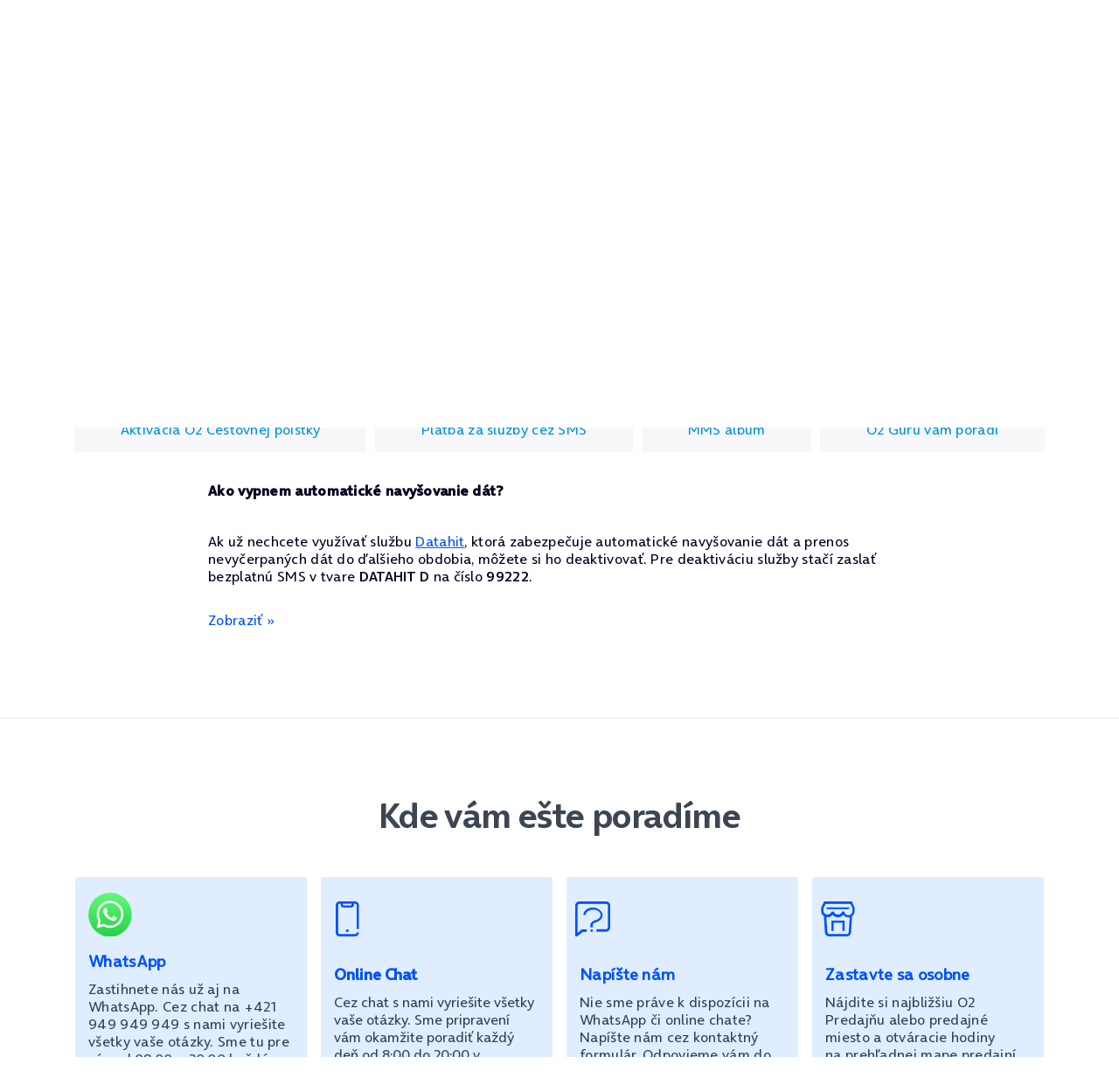

--- FILE ---
content_type: text/html;charset=UTF-8
request_url: https://www.o2.sk/podpora/centrum-podpory/sluzby/-/asset_publisher/ieF7I1hHFSD2/content/ako-vypnem-automaticke-navysovanie-dat-?_com_liferay_asset_publisher_web_portlet_AssetPublisherPortlet_INSTANCE_ieF7I1hHFSD2_assetEntryId=114274540&_com_liferay_asset_publisher_web_portlet_AssetPublisherPortlet_INSTANCE_ieF7I1hHFSD2_redirect=https%3A%2F%2Fwww.o2.sk%2Fpodpora%2Fcentrum-podpory%2Fsluzby%3Fp_p_id%3Dcom_liferay_asset_publisher_web_portlet_AssetPublisherPortlet_INSTANCE_ieF7I1hHFSD2%26p_p_lifecycle%3D0%26p_p_state%3Dnormal%26p_p_mode%3Dview%26_com_liferay_asset_publisher_web_portlet_AssetPublisherPortlet_INSTANCE_ieF7I1hHFSD2_cur%3D0%26p_r_p_resetCur%3Dfalse%26_com_liferay_asset_publisher_web_portlet_AssetPublisherPortlet_INSTANCE_ieF7I1hHFSD2_assetEntryId%3D114274540
body_size: 44709
content:
<!DOCTYPE html> <html class="ltr" dir="ltr" lang="sk-SK"> <head> <meta content="text/html; charset=UTF-8" http-equiv="content-type"/> <meta http-equiv="x-ua-compatible" content="IE=edge"> <meta content="initial-scale=1.0, width=device-width" name="viewport"/> <meta name="google-site-verification" content="oi_Qo0oRQTcGPXD7mi8P9Jbr-CPh9gAPUnWCBxsHuug"/> <meta name="format-detection" content="telephone=no"> <meta name="theme-color" content="#0050ff"> <meta name="apple-mobile-web-app-status-bar-style" content="#060636"> <meta name="msapplication-navbutton-color" content="#060636"> <meta name="msapplication-TileColor" content="#032b5a"> <meta name="client-info" content="eyJtc2lzZG4tZGlnZXN0IjpudWxsLCJjbGllbnQtaXAiOiIzLjE0NC4yMjYuMTUwIiwibXNpc2RuIjpudWxsfQ=="> <meta name="eportal-score" content="0.0"/> <script type="text/javascript" src="/ruxitagentjs_ICA7NVfhqrux_10327251022105625.js" data-dtconfig="app=723b9922f27a7cdf|ssc=1|cssm=l|owasp=1|featureHash=ICA7NVfhqrux|xb=infinario.com^pdoubleclick.net^pgoogle-analytics.com^papi.adalytics.o2.sk^pmluvii.com^piperceptions.com^p/delegate/rest/loginidm/session/prolong^pluigisbox.com^pgemius.pl|rdnt=1|uxrgce=1|cuc=3t292jxz|mel=100000|dpvc=1|md=mdcc1=aa[data-o2-id^e'header.loggedUserMail'],mdcc2=aspan.storedockbar-assistant-name ^rb strong,mdcc3=adiv.storedockbar-instore,mdcc4=a[name='eportal-context-msisdn']@content,mdcc5=adiv.fancybox-opened div.fancybox-popup-content ^rb h3,mdcc7=adiv.step-line.active div.circle-disabled span,mdcc9=ah3,mdcc10=adiv.portlet-content h1,mdcc11=a#DigitalBoxContainer ul li.active,mdcc12=aa[data-o2-id^e'link.header.loggedUserNumber'],mdcc13=dutm_campaign,mdcc14=dutm_source,mdcc15=dutm_medium|lastModification=1765180058492|postfix=3t292jxz|tp=500,50,0|srbbv=2|agentUri=/ruxitagentjs_ICA7NVfhqrux_10327251022105625.js|reportUrl=/rb_bf04952mbx|rid=RID_210491465|rpid=933672334|domain=o2.sk"></script><link rel="manifest" href="/delegate/manifest.json?playName=Moje%20O2%20SK&playShortName=Moje%20O2%20SK&playIconBaseUrl=%2Fo%2Feportal-liferaytheme/images%2Fmoje-o2-logo&playPlatform=play&playId=sk.o2.mojeo2&gcmSenderId=130945280786" crossorigin="use-credentials" /> <title>Ako vypnem automatické navyšovanie dát?</title> <link rel="preconnect" href="https://www.o2static.sk" crossorigin> <!-- Google Tag Manager --> <script>var dataLayer=[{"pageType":"Article","pageDepartment":"Pre v\u00e1s","pageCategory":"podpora","visitorLoginState":"Anonymous","visitorId":null,"visitorChannel":"Online","subscriber":null,"block":null}];</script> <script>(function(w,d,s,l,i){w[l]=w[l]||[];w[l].push({"gtm.start":(new Date).getTime(),event:"gtm.js"});var f=d.getElementsByTagName(s)[0],j=d.createElement(s),dl=l!="dataLayer"?"\x26l\x3d"+l:"";j.async=true;j.src="https://www.googletagmanager.com/gtm.js?id\x3d"+i+dl;f.parentNode.insertBefore(j,f)})(window,document,"script","dataLayer","GTM-K96W");</script> <!-- End Google Tag Manager --> <script type="module" data-stencil-namespace="web-components" src="https://www.o2static.sk/o/eportal-liferaytheme/web-components/web-components.0.0.2-alpha.43.esm.js" crossorigin="anonymous"></script> <script type="module" data-stencil-namespace="o2-components" src="https://www.o2static.sk/o/eportal-liferaytheme/o2-components/o2-components.3.39.0.esm.js" crossorigin="anonymous"></script> <script src="https://www.o2static.sk/o/eportal-liferaytheme/theme/js/jquery.2.2.4.min.js" type="text/javascript" crossorigin="anonymous"></script> <script defer src="https://www.o2static.sk/o/eportal-liferaytheme/theme/js/bootstrap.3.4.1.min.js" type="text/javascript" crossorigin="anonymous"></script> <script type="module" crossorigin="anonymous"> import { O2CommonApi, AppType } from 'https://www.o2static.sk/o/eportal-liferaytheme/theme/js/common-api.0.12.0.mjs'; window.O2 = window.O2 || {}; window.O2.Common = window.O2.Common || {}; window.O2.Common.api = new O2CommonApi({"lrBlueLocation":"https://www.o2.sk","lrBlackLocation":"https://asistent.o2.sk","currentApp":"LR_BLUE"}); // for compatibility reasons, but methods should be used instead window.O2.Common.settings = window.O2.Common.api.settings; window.O2.Common.constants = AppType; </script> <script type="text/javascript">window.addEventListener("load",function(){O2.gdpr.init({cc:{cookie_name:"X-O2SK-GDPR-CC",cookie_domain:"o2.sk"},o2:{cookieNames:{source:"X-O2SK-GDPR-SOURCE",optIn:"X-O2SK-GDPR-OPTIN",gdprId:"X-O2SK-GDPR-ID"},portalURL:"https://www.o2.sk"}})});</script> <script defer src="https://www.o2static.sk/o/eportal-liferaytheme/theme/js/select.1.0.1.min.js" type="text/javascript" crossorigin="anonymous"></script> <script defer src="https://www.o2static.sk/o/eportal-liferaytheme/theme/js/validations.1.20.0.min.js" type="text/javascript" crossorigin="anonymous"></script> <script defer src="https://www.o2static.sk/o/eportal-liferaytheme/theme/js/jq.ui.1.12.1.min.js" type="text/javascript" crossorigin="anonymous"></script> <script defer src="https://www.o2static.sk/o/eportal-liferaytheme/theme/js/datatables.1.13.6.min.js" type="text/javascript" crossorigin="anonymous"></script> <script defer src="https://www.o2static.sk/o/eportal-liferaytheme/vendor/js-cookie/js.cookie.3.0.5.min.js" type="text/javascript" crossorigin="anonymous"></script> <script defer src="https://www.o2static.sk/o/eportal-liferaytheme/theme/js/swiper.5.4.5.min.js" type="text/javascript" crossorigin="anonymous"></script> <script defer src="https://www.o2static.sk/o/eportal-liferaytheme/theme/js/fancybox.2.1.7-1.min.js" type="text/javascript" crossorigin="anonymous"></script> <script src="https://www.o2static.sk/o/eportal-liferaytheme/theme/js/eportal-components-def.1.0.1.min.js" type="text/javascript" crossorigin="anonymous"></script> <script defer src="https://www.o2static.sk/o/eportal-liferaytheme/theme/js/app.1.0.0.min.js" type="text/javascript" crossorigin="anonymous"></script> <script defer src="https://www.o2static.sk/o/eportal-liferaytheme/theme/js/documentupload.1.0.0.min.js" type="text/javascript" crossorigin="anonymous"></script> <script type="text/javascript">var eportalGoogleApiKey="AIzaSyDtaY1yXWEqmWUIegBL8Lje1Z69Mb3hxKU";</script> <script type="text/javascript">const showChatWidget=true;</script> <meta content="text/html; charset=UTF-8" http-equiv="content-type" /> <meta content="Ak už nechcete využívať službu Datahit, ktorá zabezpečuje automatické navyšovanie dát a prenos nevyčerpaných dát do ďalšieho obdobia, môžete si ho deaktivovať. Pre deaktiváciu služby stačí.... Ako si aktivovať doplnkové služby k vašim programom, využívanie O2 Cestovnej poistky a ďalšie užitočné rady." lang="sk-SK" name="description" /><meta content="centrum podpory, pomoc, sluzby, cestovna poistka" lang="sk-SK" name="keywords" /> <script data-senna-track="permanent" src="https://www.o2static.sk/o/frontend-js-svg4everybody-web/index.js" type="text/javascript"></script> <link data-senna-track="temporary" href="https://www.o2.sk/podpora/centrum-podpory/sluzby/-/asset_publisher/ieF7I1hHFSD2/content/ako-vypnem-automaticke-navysovanie-dat-" rel="canonical" /> <meta property="og:description" content="Ako si aktivovať doplnkové služby k vašim programom, využívanie O2 Cestovnej poistky a ďalšie užitočné rady."> <meta property="og:locale" content="sk_SK"> <meta property="og:locale:alternate" content="sk_SK"> <meta property="og:site_name" content="O2"> <meta property="og:title" content="Ako vypnem automatické navyšovanie dát? - O2"> <meta property="og:type" content="website"> <meta property="og:url" content="https://www.o2.sk/podpora/centrum-podpory/sluzby/-/asset_publisher/ieF7I1hHFSD2/content/ako-vypnem-automaticke-navysovanie-dat-"> <link href="https://www.o2static.sk/o/eportal-liferaytheme/images/favicon.ico" rel="icon" /> <link data-senna-track="temporary" href="https://www.o2static.sk/combo?browserId=chrome&amp;minifierType=&amp;themeId=o2Atomic_WAR_eportalliferaytheme&amp;languageId=sk_SK&amp;b=7307&amp;com_liferay_asset_publisher_web_portlet_AssetPublisherPortlet_INSTANCE_ieF7I1hHFSD2:%2Fcss%2Fmain.css&amp;com_liferay_journal_content_web_portlet_JournalContentPortlet_INSTANCE_Mq0FT9qqz4vx:%2Fcss%2Fmain.css&amp;com_liferay_portal_search_web_search_bar_portlet_SearchBarPortlet_INSTANCE_templateSearch:%2Fcss%2Fmain.css&amp;com_liferay_product_navigation_product_menu_web_portlet_ProductMenuPortlet:%2Fcss%2Fmain.css&amp;com_liferay_product_navigation_user_personal_bar_web_portlet_ProductNavigationUserPersonalBarPortlet:%2Fcss%2Fmain.css&amp;com_liferay_site_navigation_menu_web_portlet_SiteNavigationMenuPortlet:%2Fcss%2Fmain.css&amp;t=1768253658000" id="f2b89852" rel="stylesheet" type="text/css" /> <script data-senna-track="temporary" type="text/javascript">var Liferay=Liferay||{};
Liferay.Browser={acceptsGzip:function(){return true},getMajorVersion:function(){return 131},getRevision:function(){return"537.36"},getVersion:function(){return"131.0"},isAir:function(){return false},isChrome:function(){return true},isEdge:function(){return false},isFirefox:function(){return false},isGecko:function(){return true},isIe:function(){return false},isIphone:function(){return false},isLinux:function(){return false},isMac:function(){return true},isMobile:function(){return false},isMozilla:function(){return false},
isOpera:function(){return false},isRtf:function(){return true},isSafari:function(){return true},isSun:function(){return false},isWebKit:function(){return true},isWindows:function(){return false}};Liferay.Data=Liferay.Data||{};Liferay.Data.ICONS_INLINE_SVG=true;Liferay.Data.NAV_SELECTOR="#navigation";Liferay.Data.NAV_SELECTOR_MOBILE="#navigationCollapse";Liferay.Data.isCustomizationView=function(){return false};Liferay.Data.notices=[];
Liferay.PortletKeys={DOCUMENT_LIBRARY:"com_liferay_document_library_web_portlet_DLPortlet",DYNAMIC_DATA_MAPPING:"com_liferay_dynamic_data_mapping_web_portlet_DDMPortlet",ITEM_SELECTOR:"com_liferay_item_selector_web_portlet_ItemSelectorPortlet"};Liferay.PropsValues={JAVASCRIPT_SINGLE_PAGE_APPLICATION_TIMEOUT:0,NTLM_AUTH_ENABLED:false,UPLOAD_SERVLET_REQUEST_IMPL_MAX_SIZE:104857600};
Liferay.ThemeDisplay={getLayoutId:function(){return"2490"},getLayoutRelativeControlPanelURL:function(){return"/group/guest/~/control_panel/manage?p_p_id\x3dcom_liferay_asset_publisher_web_portlet_AssetPublisherPortlet_INSTANCE_ieF7I1hHFSD2"},getLayoutRelativeURL:function(){return"/podpora/centrum-podpory/sluzby"},getLayoutURL:function(){return"https://www.o2.sk/podpora/centrum-podpory/sluzby"},getParentLayoutId:function(){return"845"},isControlPanel:function(){return false},isPrivateLayout:function(){return"false"},
isVirtualLayout:function(){return false},getBCP47LanguageId:function(){return"sk-SK"},getCanonicalURL:function(){return"https://www.o2.sk/podpora/centrum-podpory/sluzby/-/asset_publisher/ieF7I1hHFSD2/content/ako-vypnem-automaticke-navysovanie-dat-"},getCDNBaseURL:function(){return"https://www.o2static.sk"},getCDNDynamicResourcesHost:function(){return"https://www.o2static.sk"},getCDNHost:function(){return"https://www.o2static.sk"},getCompanyGroupId:function(){return"1992827"},getCompanyId:function(){return"1"},
getDefaultLanguageId:function(){return"sk_SK"},getDoAsUserIdEncoded:function(){return""},getLanguageId:function(){return"sk_SK"},getParentGroupId:function(){return"2355222"},getPathContext:function(){return""},getPathImage:function(){return"https://www.o2static.sk/image"},getPathJavaScript:function(){return"/o/frontend-js-web"},getPathMain:function(){return"/c"},getPathThemeImages:function(){return"https://www.o2.sk/o/eportal-liferaytheme/images"},getPathThemeRoot:function(){return"/o/eportal-liferaytheme"},
getPlid:function(){return"104068482"},getPortalURL:function(){return"https://www.o2.sk"},getScopeGroupId:function(){return"2355222"},getScopeGroupIdOrLiveGroupId:function(){return"2355222"},getSessionId:function(){return""},getSiteAdminURL:function(){return"https://www.o2.sk/group/guest/~/control_panel/manage?p_p_lifecycle\x3d0\x26p_p_state\x3dmaximized\x26p_p_mode\x3dview"},getSiteGroupId:function(){return"2355222"},getURLControlPanel:function(){return"/group/control_panel?refererPlid\x3d104068482"},
getURLHome:function(){return"https://www.o2.sk/web/guest"},getUserEmailAddress:function(){return""},getUserId:function(){return"5"},getUserName:function(){return""},isAddSessionIdToURL:function(){return false},isImpersonated:function(){return false},isSignedIn:function(){return false},isStateExclusive:function(){return false},isStateMaximized:function(){return false},isStatePopUp:function(){return false}};var themeDisplay=Liferay.ThemeDisplay;
Liferay.AUI={getAvailableLangPath:function(){return"available_languages.jsp?browserId\x3dchrome\x26themeId\x3do2Atomic_WAR_eportalliferaytheme\x26colorSchemeId\x3d01\x26minifierType\x3djs\x26languageId\x3dsk_SK\x26b\x3d7307\x26t\x3d1768257065630"},getCombine:function(){return true},getComboPath:function(){return"https://www.o2static.sk/combo/?browserId\x3dchrome\x26minifierType\x3d\x26languageId\x3dsk_SK\x26b\x3d7307\x26t\x3d1768257294817\x26"},getDateFormat:function(){return"%d.%m.%Y"},getEditorCKEditorPath:function(){return"/o/frontend-editor-ckeditor-web"},
getFilter:function(){var filter="raw";filter="min";return filter},getFilterConfig:function(){var instance=this;var filterConfig=null;if(!instance.getCombine())filterConfig={replaceStr:".js"+instance.getStaticResourceURLParams(),searchExp:"\\.js$"};return filterConfig},getJavaScriptRootPath:function(){return"/o/frontend-js-web"},getLangPath:function(){return"aui_lang.jsp?browserId\x3dchrome\x26themeId\x3do2Atomic_WAR_eportalliferaytheme\x26colorSchemeId\x3d01\x26minifierType\x3djs\x26languageId\x3dsk_SK\x26b\x3d7307\x26t\x3d1768257294817"},
getPortletRootPath:function(){return"/html/portlet"},getStaticResourceURLParams:function(){return"?browserId\x3dchrome\x26minifierType\x3d\x26languageId\x3dsk_SK\x26b\x3d7307\x26t\x3d1768257294817"}};Liferay.authToken="QVJcKcay";Liferay.currentURL="/podpora/centrum-podpory/sluzby/-/asset_publisher/ieF7I1hHFSD2/content/ako-vypnem-automaticke-navysovanie-dat-?_com_liferay_asset_publisher_web_portlet_AssetPublisherPortlet_INSTANCE_ieF7I1hHFSD2_assetEntryId\x3d114274540\x26_com_liferay_asset_publisher_web_portlet_AssetPublisherPortlet_INSTANCE_ieF7I1hHFSD2_redirect\x3dhttps%3A%2F%2Fwww.o2.sk%2Fpodpora%2Fcentrum-podpory%2Fsluzby%3Fp_p_id%3Dcom_liferay_asset_publisher_web_portlet_AssetPublisherPortlet_INSTANCE_ieF7I1hHFSD2%26p_p_lifecycle%3D0%26p_p_state%3Dnormal%26p_p_mode%3Dview%26_com_liferay_asset_publisher_web_portlet_AssetPublisherPortlet_INSTANCE_ieF7I1hHFSD2_cur%3D0%26p_r_p_resetCur%3Dfalse%26_com_liferay_asset_publisher_web_portlet_AssetPublisherPortlet_INSTANCE_ieF7I1hHFSD2_assetEntryId%3D114274540";
Liferay.currentURLEncoded="%2Fpodpora%2Fcentrum-podpory%2Fsluzby%2F-%2Fasset_publisher%2FieF7I1hHFSD2%2Fcontent%2Fako-vypnem-automaticke-navysovanie-dat-%3F_com_liferay_asset_publisher_web_portlet_AssetPublisherPortlet_INSTANCE_ieF7I1hHFSD2_assetEntryId%3D114274540%26_com_liferay_asset_publisher_web_portlet_AssetPublisherPortlet_INSTANCE_ieF7I1hHFSD2_redirect%3Dhttps%253A%252F%252Fwww.o2.sk%252Fpodpora%252Fcentrum-podpory%252Fsluzby%253Fp_p_id%253Dcom_liferay_asset_publisher_web_portlet_AssetPublisherPortlet_INSTANCE_ieF7I1hHFSD2%2526p_p_lifecycle%253D0%2526p_p_state%253Dnormal%2526p_p_mode%253Dview%2526_com_liferay_asset_publisher_web_portlet_AssetPublisherPortlet_INSTANCE_ieF7I1hHFSD2_cur%253D0%2526p_r_p_resetCur%253Dfalse%2526_com_liferay_asset_publisher_web_portlet_AssetPublisherPortlet_INSTANCE_ieF7I1hHFSD2_assetEntryId%253D114274540";</script> <script src="/o/js_loader_config?t=1768257213084" type="text/javascript"></script> <script data-senna-track="permanent" src="https://www.o2static.sk/combo?browserId=chrome&minifierType=js&languageId=sk_SK&b=7307&t=1768257294817&/o/frontend-js-aui-web/aui/aui/aui.js&/o/frontend-js-aui-web/liferay/modules.js&/o/frontend-js-aui-web/liferay/aui_sandbox.js&/o/frontend-js-aui-web/aui/attribute-base/attribute-base.js&/o/frontend-js-aui-web/aui/attribute-complex/attribute-complex.js&/o/frontend-js-aui-web/aui/attribute-core/attribute-core.js&/o/frontend-js-aui-web/aui/attribute-observable/attribute-observable.js&/o/frontend-js-aui-web/aui/attribute-extras/attribute-extras.js&/o/frontend-js-aui-web/aui/event-custom-base/event-custom-base.js&/o/frontend-js-aui-web/aui/event-custom-complex/event-custom-complex.js&/o/frontend-js-aui-web/aui/oop/oop.js&/o/frontend-js-aui-web/aui/aui-base-lang/aui-base-lang.js&/o/frontend-js-aui-web/liferay/dependency.js&/o/frontend-js-aui-web/liferay/util.js&/o/frontend-js-web/loader/config.js&/o/frontend-js-web/loader/loader.js&/o/frontend-js-web/liferay/dom_task_runner.js&/o/frontend-js-web/liferay/events.js&/o/frontend-js-web/liferay/lazy_load.js&/o/frontend-js-web/liferay/liferay.js&/o/frontend-js-web/liferay/global.bundle.js&/o/frontend-js-web/liferay/portlet.js&/o/frontend-js-web/liferay/workflow.js" type="text/javascript"></script> <script data-senna-track="temporary" src="https://www.o2static.sk/o/js_bundle_config?t=1768257224778" type="text/javascript"></script> <script data-senna-track="temporary" type="text/javascript"></script> <link class="lfr-css-file" data-senna-track="temporary" href="https://www.o2static.sk/o/eportal-liferaytheme/css/main.css?browserId=chrome&amp;themeId=o2Atomic_WAR_eportalliferaytheme&amp;minifierType=css&amp;languageId=sk_SK&amp;b=7307&amp;t=1768253658000" id="liferayThemeCSS" rel="stylesheet" type="text/css" /> <style data-senna-track="temporary" type="text/css">.guru-help .fifth_block{display:none}.folder{width:100%}.cke_source{white-space:pre-wrap !important}</style> <style data-senna-track="temporary" type="text/css">#p_p_id_com_liferay_asset_publisher_web_portlet_AssetPublisherPortlet_INSTANCE_ieF7I1hHFSD2_ .portlet-content{background-color:#fff}#p_p_id_com_liferay_journal_content_web_portlet_JournalContentPortlet_INSTANCE_k25hWS66GuXB_ .portlet-content{background-color:#fff}#p_p_id_com_liferay_journal_content_web_portlet_JournalContentPortlet_INSTANCE_5xAo5EBps3Pp_ .portlet-content{background-color:#fff}#p_p_id_com_liferay_journal_content_web_portlet_JournalContentPortlet_INSTANCE_mED3F18lgsQf_ .portlet-content{background-color:#fff}</style> <style data-senna-track="temporary" type="text/css"></style> <script data-senna-track="temporary" type="text/javascript">if(window.Analytics)window._com_liferay_document_library_analytics_isViewFileEntry=false;</script> <script type="text/javascript">Liferay.on("ddmFieldBlur",function(event){if(window.Analytics)Analytics.send("fieldBlurred","Form",{fieldName:event.fieldName,focusDuration:event.focusDuration,formId:event.formId,page:event.page})});Liferay.on("ddmFieldFocus",function(event){if(window.Analytics)Analytics.send("fieldFocused","Form",{fieldName:event.fieldName,formId:event.formId,page:event.page})});
Liferay.on("ddmFormPageShow",function(event){if(window.Analytics)Analytics.send("pageViewed","Form",{formId:event.formId,page:event.page,title:event.title})});Liferay.on("ddmFormSubmit",function(event){if(window.Analytics)Analytics.send("formSubmitted","Form",{formId:event.formId})});Liferay.on("ddmFormView",function(event){if(window.Analytics)Analytics.send("formViewed","Form",{formId:event.formId,title:event.title})});</script> <style id="liferayPortalCSS"> @media (max-width: 767px) { .navbar-o2 .navbar-nav { display: none; } } </style> <style id="o2-components-style"> o2-accordion,o2-alert,o2-badge,o2-box,o2-breadcrumbs,o2-breadcrumbs-item,o2-button,o2-carousel,o2-checkbox,o2-checkbox-group,o2-chip,o2-content,o2-datetime,o2-dropdown,o2-eek,o2-flex,o2-focus-trap,o2-form,o2-form-field,o2-gallery,o2-icon,o2-icon-button,o2-input,o2-loader,o2-menu,o2-menu-item,o2-metro,o2-metro-item,o2-modal,o2-msisdn-selector,o2-notification-badge,o2-password,o2-password-indicator,o2-picture,o2-progress,o2-radio,o2-radio-group,o2-search,o2-select,o2-select-multiple,o2-select-single,o2-slider,o2-status,o2-swiper,o2-swiper-slide,o2-tab,o2-tab-content,o2-tabs,o2-tag,o2-textarea,o2-toast,o2-toast-container,o2-toggle,o2-tooltip,o2-tooltip-wrapper {visibility:hidden;} .hydrated{visibility:inherit} </style> <link href="https://www.o2static.sk/o/eportal-liferaytheme/foundation/css/base.3.18.0.min.css" rel="stylesheet" media="all" type="text/css" crossorigin="anonymous"> <link href="https://www.o2static.sk/o/eportal-liferaytheme/theme/css/grid-legacy.3.4.1.min.css" rel="stylesheet" media="all" type="text/css" crossorigin="anonymous"> <link href="https://www.o2static.sk/o/eportal-liferaytheme/foundation/css/grid.3.18.0.min.css" rel="stylesheet" media="all" type="text/css" crossorigin="anonymous"> <link href="https://www.o2static.sk/o/eportal-liferaytheme/foundation/css/utilities.3.18.0.min.css" rel="stylesheet" media="all" type="text/css" crossorigin="anonymous"> <link href="https://www.o2static.sk/o/eportal-liferaytheme/theme/css/vendor.1.0.0.min.css" rel="stylesheet" media="all" type="text/css" crossorigin="anonymous"> <link href="https://www.o2static.sk/o/eportal-liferaytheme/theme/css/swiper.5.4.5.min.css" rel="stylesheet" media="all" type="text/css" crossorigin="anonymous"> <link href="https://www.o2static.sk/o/eportal-liferaytheme/theme/css/o2-font.1.3.3.min.css" rel="stylesheet" media="all" type="text/css" crossorigin="anonymous"> <link href="https://www.o2static.sk/o/eportal-liferaytheme/navigation/css/navigation.4.8.0.min.css" rel="stylesheet" media="all" type="text/css" crossorigin="anonymous"> <link href="https://www.o2static.sk/o/eportal-liferaytheme/theme/css/core.1.0.2.min.css" rel="stylesheet" media="all" type="text/css" crossorigin="anonymous"> <link href="https://www.o2static.sk/o/eportal-liferaytheme/theme/css/components-legacy.1.0.2.min.css" rel="stylesheet" media="all" type="text/css" crossorigin="anonymous"> <link href="https://www.o2static.sk/o/eportal-liferaytheme/theme/css/captcha.1.4.2.min.css" rel="stylesheet" media="all" type="text/css" crossorigin="anonymous"> <link href="https://www.o2static.sk/o/eportal-liferaytheme/gdpr/css/gdpr.3.13.0.min.css" rel="stylesheet" media="all" type="text/css" crossorigin="anonymous"> <link href="https://www.o2static.sk/o/eportal-liferaytheme/o2-components/o2-components.3.39.0.css" rel="stylesheet" media="all" type="text/css" crossorigin="anonymous"> </head> <body class="chrome controls-visible yui3-skin-sam guest-site signed-out public-page site animation-off" data-theme="o2"> <!-- Google Tag Manager (noscript) --> <noscript> <iframe src="https://www.googletagmanager.com/ns.html?id=GTM-K96W" height="0" width="0" style="display:none;visibility:hidden"></iframe> </noscript> <!-- End Google Tag Manager (noscript) --> <nav class="quick-access-nav"> <o2-button href="#main-content" aria-label="Preskočiť navigáciu a prejsť na hlavný obsah">Preskočiť na obsah</o2-button> </nav> <div class="d-flex flex-column min-vh-100"> <div class="d-flex flex-column flex-fill" id="wrapper"> <div id="page"> <header class="header" data-controller="header" data-testid="header"> <div class="container"> <!-- TOP NAV only DESKTOP --> <nav class="top" data-controller="topmenu" aria-label="Výber medzi osobnými a firemnými ponukami"> <ul class="top__list"> <li class="top__item"> <a href="/" class="top__link top__link--active" data-action="click->topmenu#activate" data-topmenu-target="link" data-testid="header.topMenu.link.1"> Osobné </a> </li> <li class="top__item"> <a href="/ponuka/biznis-riesenia/pre-vas-biznis" class="top__link" data-action="click->topmenu#activate" data-topmenu-target="link" data-testid="header.topMenu.link.2"> Podnikatelia a firmy </a> </li> </ul> <hr class="top__separator" aria-hidden="true" /> </nav> <!-- MAIN MENU --> <div class="main"> <div class="logo"> <a href="/" data-testid="header.link.logo"> <svg viewBox="0 0 20 20" width="36" height="36" fill="white" aria-labelledby="title"> <title id="title">O2 Logo</title> <path d="M16.4807 18.0119C17.488 17.0056 18.8058 15.7843 18.8058 14.455C18.8058 13.2242 18.0443 12.6223 16.8694 12.6223C16.2422 12.6223 15.597 12.7841 15.0397 13.0719L15.1376 14.1141C15.544 13.8447 16.0393 13.6111 16.5603 13.6111C17.0636 13.6111 17.5676 13.8802 17.5676 14.4553C17.5676 15.6042 15.4734 17.3833 14.8988 17.9486V19H19V18.0119H16.4807ZM8.10308 1C3.84123 1 1 4.10951 1 8.41183C1 12.4658 3.89592 15.8251 8.10308 15.8251C12.2825 15.8251 15.1785 12.4658 15.1785 8.41218C15.1785 4.10951 12.3372 1.0007 8.10308 1.0007V1ZM8.10308 13.7142C5.07008 13.7142 3.73115 10.9388 3.73115 8.41183C3.73115 5.71949 5.34319 3.10983 8.10308 3.10983C10.8342 3.10983 12.4459 5.71914 12.4459 8.41183C12.4459 10.9388 11.107 13.7142 8.10308 13.7142Z" /> </svg> </a> </div> <div class="navigation"> <div class="overlay" data-header-target="overlay" data-action="click->header#overlayClicked"></div> <nav id="megamenu-main" class="menu" data-header-target="menu"> <!-- TOP NAV only MOBILE --> <div class="menu__head-mobile" data-header-target="mobileMenuHead"> <nav class="top-mobile" data-controller="topmenu" aria-label="Výber medzi osobnými a firemnými ponukami"> <ul class="top-mobile__list"> <li class="top-mobile__item"> <a href="/" class="top-mobile__link top-mobile__link--active" data-action="click->topmenu#activate" data-topmenu-target="linkMobile" data-testid="header.topMenuMobile.link.1"> Osobné </a> </li> <li class="top-mobile__item"> <a href="/ponuka/biznis-riesenia/pre-vas-biznis" class="top-mobile__link" data-action="click->topmenu#activate" data-topmenu-target="linkMobile" data-testid="header.topMenuMobile.link.2"> Podnikatelia a firmy </a> </li> </ul> </nav> <button type="button" class="close-button" data-header-target="closeMenu" data-action="click->header#closeMenuClicked" data-testid="header.topMenuMobileClose.button" aria-label="Zavrieť menu"> <o2-icon name="close" size="18"></o2-icon> </button> </div><nav class="menu__wrapper" aria-label="Navigácia prvej úrovne"> <div class="menu__title">Ponuka O2</div> <div class="separator px-3" aria-hidden="true"> <hr> </div> <ul class="menu__list" data-header-target="menuMain" data-action="click->header#menuMainTargetClicked"> <li class="menu__item"> <a href="https://www.o2.sk/vianoce" class="menu__link" data-testid="mainNavigation.menuItem.1"> Vianoce nekončia </a> </li> <li class="separator" aria-hidden="true"> <hr /> </li> <li class="menu__item"> <a href="https://www.o2.sk/spolu" class="menu__link" data-testid="mainNavigation.menuItem.2"> O2 Spolu </a> </li> <li class="separator" aria-hidden="true"> <hr /> </li> <li class="menu__item menu-item-has-children" data-controller="megamenu"> <button type="button" class="menu__button" aria-expanded="false" aria-controls="megamenu-/link/ponuka/mobilne-sluzby" data-megamenu-target="button" data-action="click->megamenu#toggleMegamenu" data-testid="mainNavigation.menuItem.3" > Mobilné služby </button> <section id="megamenu-/link/ponuka/mobilne-sluzby" class="megamenu" data-megamenu-target="megamenu" aria-label="Navigácia druhej úrovne"> <!-- TOP SUBMENU only MOBILE --> <div class="menu__head-mobile" data-header-target="mobileMenuHead"> <button type="button" class="back-button" data-header-target="goBack" data-action="click->header#goBackClicked" data-testid="header.topMenuMobileBack.button" aria-label="Späť na úroveň vyššie" > <o2-icon name="chevron-left" size="18"></o2-icon> Späť </button> <button type="button" class="close-button" data-header-target="closeMenu" data-action="click->header#closeMenuClicked" data-testid="header.topMenuMobileClose.button" aria-label="Zavrieť menu" > <o2-icon name="close" size="18"></o2-icon> </button> </div> <div class="container-fluid-md container-lg"> <ul class="megamenu__menu"> <li class="megamenu__item"> <div class="megamenu__title"> <a href="https://www.o2.sk/ponuka/mobilne-sluzby" class="megamenu__link" data-testid="mainNavigation.megaMenu.title.1"> Mobilné služby <o2-icon name="chevron-right" size="19"></o2-icon> </a> </div> <div class="megamenu__title--mobile"> Mobilné služby </div> <ul class="submenu"> <li class="separator" aria-hidden="true"> <hr /> </li> <li class="submenu__item"> <a href="https://www.o2.sk/o2-pausal" class="submenu__link" data-testid="mainNavigation.megaMenu.submenuItem.1"> O2 Paušály </a> </li> <li class="separator" aria-hidden="true"> <hr /> </li> <li class="submenu__item"> <a href="https://www.o2.sk/ponuka/mobilne-sluzby/o2-fer" class="submenu__link" data-testid="mainNavigation.megaMenu.submenuItem.2"> O2 Fér na faktúru </a> </li> <li class="separator" aria-hidden="true"> <hr /> </li> <li class="submenu__item"> <a href="https://www.o2.sk/ponuka/mobilne-sluzby/o2-junior" class="submenu__link" data-testid="mainNavigation.megaMenu.submenuItem.3"> O2 Junior <o2-badge color="" size="small">K O2 Paušálu</o2-badge> </a> </li> <li class="separator" aria-hidden="true"> <hr /> </li> <li class="submenu__item"> <a href="https://www.o2.sk/ponuka/mobilne-sluzby/o2-datovka" class="submenu__link" data-testid="mainNavigation.megaMenu.submenuItem.4"> O2 Dátovka </a> </li> <li class="separator" aria-hidden="true"> <hr /> </li> <li class="submenu__item"> <a href="https://www.o2.sk/ponuka/mobilne-sluzby/o2-volnost" class="submenu__link" data-testid="mainNavigation.megaMenu.submenuItem.5"> O2 Voľnosť </a> </li> <li class="separator" aria-hidden="true"> <hr /> </li> <li class="submenu__item"> <a href="https://www.o2.sk/o2-simka" class="submenu__link" data-testid="mainNavigation.megaMenu.submenuItem.6"> O2 SIMka </a> </li> <li class="separator" aria-hidden="true"> <hr /> </li> </ul> </li> <li class="megamenu__item"> <div class="megamenu__title"> Doplnkové služby </div> <div class="megamenu__title--mobile"> Doplnkové služby </div> <ul class="submenu"> <li class="separator" aria-hidden="true"> <hr /> </li> <li class="submenu__item"> <a href="https://www.o2.sk/ponuka/mobilne-sluzby/doplnkove-sluzby/balicky" class="submenu__link" data-testid="mainNavigation.megaMenu.submenuItem.7"> Balíčky a služby </a> </li> <li class="separator" aria-hidden="true"> <hr /> </li> <li class="submenu__item"> <a href="https://www.o2.sk/ponuka/mobilne-sluzby/zmena-volacieho-programu" class="submenu__link" data-testid="mainNavigation.megaMenu.submenuItem.8"> Zmena programu </a> </li> <li class="separator" aria-hidden="true"> <hr /> </li> <li class="submenu__item"> <a href="https://www.o2.sk/podpora/roaming" class="submenu__link" data-testid="mainNavigation.megaMenu.submenuItem.9"> O2 Roaming </a> </li> <li class="separator" aria-hidden="true"> <hr /> </li> <li class="submenu__item"> <a href="https://www.o2.sk/link/ponuka/mobilne-sluzby/prenos-cisla" class="submenu__link" data-testid="mainNavigation.megaMenu.submenuItem.10"> Prenos čísla </a> </li> <li class="separator" aria-hidden="true"> <hr /> </li> <li class="submenu__item"> <a href="https://www.o2.sk/ponuka/mobilne-sluzby/doplnkove-sluzby/o2-cestovna-poistka" class="submenu__link" data-testid="mainNavigation.megaMenu.submenuItem.11"> O2 Cestovná poistka </a> </li> <li class="separator" aria-hidden="true"> <hr /> </li> <li class="submenu__item"> <a href="https://www.o2.sk/security" class="submenu__link" data-testid="mainNavigation.megaMenu.submenuItem.12"> O2 Security </a> </li> <li class="separator" aria-hidden="true"> <hr /> </li> </ul> </li> <li class="megamenu__item"> <div class="megamenu__title"> Benefity </div> <div class="megamenu__title--mobile"> Benefity </div> <ul class="submenu"> <li class="separator" aria-hidden="true"> <hr /> </li> <li class="submenu__item"> <a href="https://www.o2.sk/prekvapenia" class="submenu__link" data-testid="mainNavigation.megaMenu.submenuItem.13"> O2 Prekvapenia <o2-badge color="" size="small">Nové</o2-badge> </a> </li> <li class="separator" aria-hidden="true"> <hr /> </li> <li class="submenu__item"> <a href="https://www.o2.sk/volania/o2-pausal/vykupenie-z-viazanosti" class="submenu__link" data-testid="mainNavigation.megaMenu.submenuItem.14"> Vykúpenie z viazanosti </a> </li> <li class="separator" aria-hidden="true"> <hr /> </li> <li class="submenu__item"> <a href="https://www.o2.sk/ponuka/mobilne-sluzby/novy-o2-pausal/predplatne-k-pausalu" class="submenu__link" data-testid="mainNavigation.megaMenu.submenuItem.15"> O2 Predplatné </a> </li> <li class="separator" aria-hidden="true"> <hr /> </li> </ul> </li> </ul> </div> </section> </li> <li class="separator" aria-hidden="true"> <hr /> </li> <li class="menu__item menu-item-has-children" data-controller="megamenu"> <button type="button" class="menu__button" aria-expanded="false" aria-controls="megamenu-/ponuka/pre-domacnost" data-megamenu-target="button" data-action="click->megamenu#toggleMegamenu" data-testid="mainNavigation.menuItem.4" > Internet a TV </button> <section id="megamenu-/ponuka/pre-domacnost" class="megamenu" data-megamenu-target="megamenu" aria-label="Navigácia druhej úrovne"> <!-- TOP SUBMENU only MOBILE --> <div class="menu__head-mobile" data-header-target="mobileMenuHead"> <button type="button" class="back-button" data-header-target="goBack" data-action="click->header#goBackClicked" data-testid="header.topMenuMobileBack.button" aria-label="Späť na úroveň vyššie" > <o2-icon name="chevron-left" size="18"></o2-icon> Späť </button> <button type="button" class="close-button" data-header-target="closeMenu" data-action="click->header#closeMenuClicked" data-testid="header.topMenuMobileClose.button" aria-label="Zavrieť menu" > <o2-icon name="close" size="18"></o2-icon> </button> </div> <div class="container-fluid-md container-lg"> <ul class="megamenu__menu"> <li class="megamenu__item"> <div class="megamenu__title"> Internet </div> <div class="megamenu__title--mobile"> Internet </div> <ul class="submenu"> <li class="separator" aria-hidden="true"> <hr /> </li> <li class="submenu__item"> <a href="https://www.o2.sk/internet-na-doma" class="submenu__link" data-testid="mainNavigation.megaMenu.submenuItem.16"> Overenie dostupnosti </a> </li> <li class="separator" aria-hidden="true"> <hr /> </li> <li class="submenu__item"> <a href="https://www.o2.sk/optika" class="submenu__link" data-testid="mainNavigation.megaMenu.submenuItem.17"> O2 Internet optikou </a> </li> <li class="separator" aria-hidden="true"> <hr /> </li> <li class="submenu__item"> <a href="https://www.o2.sk/ponuka/pre-domacnost/internet-na-doma/vykupenie-z-viazanosti" class="submenu__link" data-testid="mainNavigation.megaMenu.submenuItem.18"> Vykúpenie z viazanosti </a> </li> <li class="separator" aria-hidden="true"> <hr /> </li> </ul> </li> <li class="megamenu__item"> <div class="megamenu__title"> Televízia </div> <div class="megamenu__title--mobile"> Televízia </div> <ul class="submenu"> <li class="separator" aria-hidden="true"> <hr /> </li> <li class="submenu__item"> <a href="https://www.o2.sk/ponuka/pre-domacnost/o2-tv" class="submenu__link" data-testid="mainNavigation.megaMenu.submenuItem.19"> O2 TV </a> </li> <li class="separator" aria-hidden="true"> <hr /> </li> <li class="submenu__item"> <a href="https://www.o2.sk/ponuka/mobilne-sluzby/novy-o2-pausal/predplatne-k-pausalu/o2-tv" class="submenu__link" data-testid="mainNavigation.megaMenu.submenuItem.20"> Predplatné O2 TV </a> </li> <li class="separator" aria-hidden="true"> <hr /> </li> <li class="submenu__item"> <a href="https://www.o2.sk/ponuka/pre-domacnost/o2-tv#porovnanieo2tv" class="submenu__link" data-testid="mainNavigation.megaMenu.submenuItem.21"> Zoznam staníc </a> </li> <li class="separator" aria-hidden="true"> <hr /> </li> <li class="submenu__item"> <a href="https://www.o2.sk/ponuka/pre-domacnost/o2-tv#navodyadokumenty" class="submenu__link" data-testid="mainNavigation.megaMenu.submenuItem.22"> Návody a dokumenty </a> </li> <li class="separator" aria-hidden="true"> <hr /> </li> </ul> </li> <li class="megamenu__item"> <div class="megamenu__title"> Podpora </div> <div class="megamenu__title--mobile"> Podpora </div> <ul class="submenu"> <li class="separator" aria-hidden="true"> <hr /> </li> <li class="submenu__item"> <a href="https://www.o2.sk/podpora/centrum-podpory/o2-internet-na-doma/navody" class="submenu__link" data-testid="mainNavigation.megaMenu.submenuItem.23"> O2 Internet vzduchom </a> </li> <li class="separator" aria-hidden="true"> <hr /> </li> <li class="submenu__item"> <a href="https://www.o2.sk/podpora/centrum-podpory/o2-internet-optikou" class="submenu__link" data-testid="mainNavigation.megaMenu.submenuItem.24"> O2 Internet optikou </a> </li> <li class="separator" aria-hidden="true"> <hr /> </li> <li class="submenu__item"> <a href="https://www.o2.sk/podpora/centrum-podpory/o2tv" class="submenu__link" data-testid="mainNavigation.megaMenu.submenuItem.25"> O2 TV </a> </li> <li class="separator" aria-hidden="true"> <hr /> </li> </ul> </li> </ul> </div> </section> </li> <li class="separator" aria-hidden="true"> <hr /> </li> <li class="menu__item menu-item-has-children" data-controller="megamenu"> <button type="button" class="menu__button" aria-expanded="false" aria-controls="megamenu-/ponuka/telefony-a-zariadenia" data-megamenu-target="button" data-action="click->megamenu#toggleMegamenu" data-testid="mainNavigation.menuItem.6" > Telefóny a zariadenia </button> <section id="megamenu-/ponuka/telefony-a-zariadenia" class="megamenu" data-megamenu-target="megamenu" aria-label="Navigácia druhej úrovne"> <!-- TOP SUBMENU only MOBILE --> <div class="menu__head-mobile" data-header-target="mobileMenuHead"> <button type="button" class="back-button" data-header-target="goBack" data-action="click->header#goBackClicked" data-testid="header.topMenuMobileBack.button" aria-label="Späť na úroveň vyššie" > <o2-icon name="chevron-left" size="18"></o2-icon> Späť </button> <button type="button" class="close-button" data-header-target="closeMenu" data-action="click->header#closeMenuClicked" data-testid="header.topMenuMobileClose.button" aria-label="Zavrieť menu" > <o2-icon name="close" size="18"></o2-icon> </button> </div> <div class="container-fluid-md container-lg"> <ul class="megamenu__menu megamenu__menu--no-gap megamenu__menu--no-pad"> <li class="menu__title"> <a href="https://www.o2.sk/ponuka/telefony-a-zariadenia"> Telefóny a zariadenia <o2-icon name="chevron-right" size="20"></o2-icon> </a> </li> <li class="separator" aria-hidden="true"> <hr /> </li> <li class="megamenu__item megamenu__item-has-submenu"> <div class="megamenu__title"> <a href="https://www.o2.sk/e-shop/produkty/telefony" class="megamenu__link" data-testid="mainNavigation.megaMenu.title.7"> Telefóny <o2-icon name="chevron-right" size="20"></o2-icon> </a> </div> <button type="button" class="mobile-button" data-action="click->header#submenuInnerTargetClicked" data-testid="mainNavigation.megaMenu.subMenuOpener.7"> Telefóny </button> <ul class="submenu--inner" data-header-target="submenuInner" aria-label="Navigácia tretej úrovne"> <li class="menu__title"> <a href="https://www.o2.sk/e-shop/produkty/telefony"> Telefóny <o2-icon name="chevron-right" size="20"></o2-icon> </a> </li> <li class="separator" aria-hidden="true"> <hr /> </li> <li class="submenu__item"> <a href="https://www.o2.sk/vianocna-ponuka" class="submenu__link" data-testid="mainNavigation.megaMenu.submenuItem.26"> Vianoce nekončia <o2-badge color="" size="small">Zľavy</o2-badge> </a> </li> <li class="separator" aria-hidden="true"> <hr /> </li> <li class="submenu__item"> <a href="https://www.o2.sk/e-shop/produkty/telefony-apple" class="submenu__link" data-testid="mainNavigation.megaMenu.submenuItem.27"> Apple </a> </li> <li class="separator" aria-hidden="true"> <hr /> </li> <li class="submenu__item"> <a href="https://www.o2.sk/e-shop/produkty/telefony-samsung" class="submenu__link" data-testid="mainNavigation.megaMenu.submenuItem.28"> Samsung </a> </li> <li class="separator" aria-hidden="true"> <hr /> </li> <li class="submenu__item"> <a href="https://www.o2.sk/e-shop/produkty/telefony-xiaomi" class="submenu__link" data-testid="mainNavigation.megaMenu.submenuItem.29"> Xiaomi </a> </li> <li class="separator" aria-hidden="true"> <hr /> </li> <li class="submenu__item"> <a href="https://www.o2.sk/e-shop/produkty/telefony-motorola" class="submenu__link" data-testid="mainNavigation.megaMenu.submenuItem.30"> Motorola </a> </li> <li class="separator" aria-hidden="true"> <hr /> </li> <li class="submenu__item"> <a href="https://www.o2.sk/e-shop/produkty/telefony-honor" class="submenu__link" data-testid="mainNavigation.megaMenu.submenuItem.31"> Honor </a> </li> <li class="separator" aria-hidden="true"> <hr /> </li> <li class="submenu__item"> <a href="https://www.o2.sk/e-shop/produkty/telefony-google-pixel" class="submenu__link" data-testid="mainNavigation.megaMenu.submenuItem.32"> Google Pixel </a> </li> <li class="separator" aria-hidden="true"> <hr /> </li> </ul> </li> <li class="separator" aria-hidden="true"> <hr /> </li> <li class="megamenu__item megamenu__item-has-submenu"> <div class="megamenu__title"> <a href="https://www.o2.sk/e-shop/produkty/smart-hodinky" class="megamenu__link" data-testid="mainNavigation.megaMenu.title.8"> Smart hodinky <o2-icon name="chevron-right" size="20"></o2-icon> </a> </div> <button type="button" class="mobile-button" data-action="click->header#submenuInnerTargetClicked" data-testid="mainNavigation.megaMenu.subMenuOpener.8"> Smart hodinky </button> <ul class="submenu--inner" data-header-target="submenuInner" aria-label="Navigácia tretej úrovne"> <li class="menu__title"> <a href="https://www.o2.sk/e-shop/produkty/smart-hodinky"> Smart hodinky <o2-icon name="chevron-right" size="20"></o2-icon> </a> </li> <li class="separator" aria-hidden="true"> <hr /> </li> <li class="submenu__item"> <a href="https://www.o2.sk/e-shop/produkty/smart-hodinky-apple" class="submenu__link" data-testid="mainNavigation.megaMenu.submenuItem.33"> Apple </a> </li> <li class="separator" aria-hidden="true"> <hr /> </li> <li class="submenu__item"> <a href="https://www.o2.sk/e-shop/produkty/smart-hodinky-samsung" class="submenu__link" data-testid="mainNavigation.megaMenu.submenuItem.34"> Samsung </a> </li> <li class="separator" aria-hidden="true"> <hr /> </li> <li class="submenu__item"> <a href="https://www.o2.sk/e-shop/produkty/smart-watch-garmin" class="submenu__link" data-testid="mainNavigation.megaMenu.submenuItem.35"> Garmin </a> </li> <li class="separator" aria-hidden="true"> <hr /> </li> <li class="submenu__item"> <a href="https://www.o2.sk/e-shop/produkty/smart-hodinky-xiaomi" class="submenu__link" data-testid="mainNavigation.megaMenu.submenuItem.36"> Xiaomi </a> </li> <li class="separator" aria-hidden="true"> <hr /> </li> <li class="submenu__item"> <a href="https://www.o2.sk/e-shop/produkty/smart-hodinky-detske" class="submenu__link" data-testid="mainNavigation.megaMenu.submenuItem.37"> Detské </a> </li> <li class="separator" aria-hidden="true"> <hr /> </li> <li class="submenu__item"> <a href="https://www.o2.sk/e-shop/produkty/hodinky-s-podporou-esim" class="submenu__link" data-testid="mainNavigation.megaMenu.submenuItem.38"> eSIM podpora </a> </li> <li class="separator" aria-hidden="true"> <hr /> </li> </ul> </li> <li class="separator" aria-hidden="true"> <hr /> </li> <li class="megamenu__item megamenu__item-has-submenu"> <div class="megamenu__title"> <a href="https://www.o2.sk/e-shop/produkty/audio" class="megamenu__link" data-testid="mainNavigation.megaMenu.title.9"> Zvuk a audio <o2-icon name="chevron-right" size="20"></o2-icon> </a> </div> <button type="button" class="mobile-button" data-action="click->header#submenuInnerTargetClicked" data-testid="mainNavigation.megaMenu.subMenuOpener.9"> Zvuk a audio </button> <ul class="submenu--inner" data-header-target="submenuInner" aria-label="Navigácia tretej úrovne"> <li class="menu__title"> <a href="https://www.o2.sk/e-shop/produkty/audio"> Zvuk a audio <o2-icon name="chevron-right" size="20"></o2-icon> </a> </li> <li class="separator" aria-hidden="true"> <hr /> </li> <li class="submenu__item"> <a href="https://www.o2.sk/e-shop/produkty/bezdrotove-sluchadla" class="submenu__link" data-testid="mainNavigation.megaMenu.submenuItem.39"> Slúchadlá </a> </li> <li class="separator" aria-hidden="true"> <hr /> </li> <li class="submenu__item"> <a href="https://www.o2.sk/e-shop/produkty/reproduktory" class="submenu__link" data-testid="mainNavigation.megaMenu.submenuItem.40"> Reproduktory </a> </li> <li class="separator" aria-hidden="true"> <hr /> </li> <li class="submenu__item"> <a href="https://www.o2.sk/e-shop/produkty/soundbar" class="submenu__link" data-testid="mainNavigation.megaMenu.submenuItem.41"> Soundbary </a> </li> <li class="separator" aria-hidden="true"> <hr /> </li> </ul> </li> <li class="separator" aria-hidden="true"> <hr /> </li> <li class="megamenu__item megamenu__item-has-submenu"> <div class="megamenu__title"> <a href="https://www.o2.sk/e-shop/produkty/ostatne" class="megamenu__link" data-testid="mainNavigation.megaMenu.title.10"> Ostatné zariadenia <o2-icon name="chevron-right" size="20"></o2-icon> </a> </div> <button type="button" class="mobile-button" data-action="click->header#submenuInnerTargetClicked" data-testid="mainNavigation.megaMenu.subMenuOpener.10"> Ostatné zariadenia </button> <ul class="submenu--inner" data-header-target="submenuInner" aria-label="Navigácia tretej úrovne"> <li class="menu__title"> <a href="https://www.o2.sk/e-shop/produkty/ostatne"> Ostatné zariadenia <o2-icon name="chevron-right" size="20"></o2-icon> </a> </li> <li class="separator" aria-hidden="true"> <hr /> </li> <li class="submenu__item"> <a href="https://www.o2.sk/e-shop/produkty/vianocna-ponuka-zariadeni" class="submenu__link" data-testid="mainNavigation.megaMenu.submenuItem.42"> Vianoce nekončia <o2-badge color="" size="small">Zľavy</o2-badge> </a> </li> <li class="separator" aria-hidden="true"> <hr /> </li> <li class="submenu__item"> <a href="https://www.o2.sk/e-shop/produkty/tablety" class="submenu__link" data-testid="mainNavigation.megaMenu.submenuItem.43"> Tablety a iPady </a> </li> <li class="separator" aria-hidden="true"> <hr /> </li> <li class="submenu__item"> <a href="https://www.o2.sk/e-shop/produkty/notebooky" class="submenu__link" data-testid="mainNavigation.megaMenu.submenuItem.44"> Notebooky </a> </li> <li class="separator" aria-hidden="true"> <hr /> </li> <li class="submenu__item"> <a href="https://www.o2.sk/e-shop/produkty/smart-tv" class="submenu__link" data-testid="mainNavigation.megaMenu.submenuItem.45"> Televízory </a> </li> <li class="separator" aria-hidden="true"> <hr /> </li> <li class="submenu__item"> <a href="https://www.o2.sk/e-shop/produkty/domacnost-a-smart-home" class="submenu__link" data-testid="mainNavigation.megaMenu.submenuItem.46"> Smart Home </a> </li> <li class="separator" aria-hidden="true"> <hr /> </li> <li class="submenu__item"> <a href="https://www.o2.sk/e-shop/produkty/internet-a-tv" class="submenu__link" data-testid="mainNavigation.megaMenu.submenuItem.47"> Príslušenstvo TV a internet </a> </li> <li class="separator" aria-hidden="true"> <hr /> </li> </ul> </li> <li class="separator" aria-hidden="true"> <hr /> </li> <li class="megamenu__item megamenu__item-has-submenu"> <div class="megamenu__title"> <a href="https://www.o2.sk/e-shop/produkty/prislusenstvo" class="megamenu__link" data-testid="mainNavigation.megaMenu.title.11"> Príslušenstvo <o2-icon name="chevron-right" size="20"></o2-icon> </a> </div> <button type="button" class="mobile-button" data-action="click->header#submenuInnerTargetClicked" data-testid="mainNavigation.megaMenu.subMenuOpener.11"> Príslušenstvo </button> <ul class="submenu--inner" data-header-target="submenuInner" aria-label="Navigácia tretej úrovne"> <li class="menu__title"> <a href="https://www.o2.sk/e-shop/produkty/prislusenstvo"> Príslušenstvo <o2-icon name="chevron-right" size="20"></o2-icon> </a> </li> <li class="separator" aria-hidden="true"> <hr /> </li> <li class="submenu__item"> <a href="https://www.o2.sk/e-shop/produkty/ochranne-skla-a-folie" class="submenu__link" data-testid="mainNavigation.megaMenu.submenuItem.48"> Ochranné sklá a fólie </a> </li> <li class="separator" aria-hidden="true"> <hr /> </li> <li class="submenu__item"> <a href="https://www.o2.sk/e-shop/produkty/puzdra" class="submenu__link" data-testid="mainNavigation.megaMenu.submenuItem.49"> Puzdrá a obaly </a> </li> <li class="separator" aria-hidden="true"> <hr /> </li> <li class="submenu__item"> <a href="https://www.o2.sk/e-shop/produkty/nabijanie" class="submenu__link" data-testid="mainNavigation.megaMenu.submenuItem.50"> Nabíjanie </a> </li> <li class="separator" aria-hidden="true"> <hr /> </li> <li class="submenu__item"> <a href="https://www.o2.sk/e-shop/produkty/kable" class="submenu__link" data-testid="mainNavigation.megaMenu.submenuItem.51"> Káble a redukcie </a> </li> <li class="separator" aria-hidden="true"> <hr /> </li> </ul> </li> </ul> </div> </section> </li> <li class="separator" aria-hidden="true"> <hr /> </li> </ul> <!-- MOJE O2 (only mobile) --> <!-- MOJE O2 (show only mobile) --> <div class="menu__title">Zákaznícka zóna</div> <ul class="menu__list-mobile" data-header-target="menuMain" data-action="click->header#menuMainTargetClicked"> <li class="separator" aria-hidden="true"> <hr /> </li> <li class="menu__item menu-item-has-children" data-controller="megamenu"> <button type="button" class="mobile-button" aria-expanded="false" aria-controls="megamenu-user-mmobile" data-megamenu-target="button" data-action="click->megamenu#toggleMegamenu" data-testid="header.userButtonMobile" aria-label="Otvoriť menu"> Moje O2 </button> <section id="megamenu-user-mmobile" class="megamenu" data-megamenu-target="megamenu"> <!-- TOP SUBMENU only MOBILE --> <div class="menu__head-mobile" data-header-target="mobileMenuHead"> <nav class="top-mobile" data-controller="topmenu" aria-label="Výber medzi osobnými a firemnými ponukami"> <ul class="top-mobile__list"> <li class="top-mobile__item"> <a href="/" class="top-mobile__link top-mobile__link--active" data-action="click->topmenu#activate" data-topmenu-target="linkMobile" data-testid="header.topMenuMobile.link.1"> Osobné </a> </li> <li class="top-mobile__item"> <a href="/ponuka/biznis-riesenia/pre-vas-biznis" class="top-mobile__link" data-action="click->topmenu#activate" data-topmenu-target="linkMobile" data-testid="header.topMenuMobile.link.2"> Podnikatelia a firmy </a> </li> </ul> </nav> <button type="button" class="close-button" data-header-target="closeMenu" data-action="click->header#closeMenuClicked" data-testid="header.topMenuMobileClose.button" aria-label="Zavrieť menu"> <o2-icon name="close" size="18"></o2-icon> </button> </div> <div class="container-fluid-md container-lg"> <ul class="megamenu__menu"> <li class="megamenu__item megamenu__item--box"> <div class="box"> <div class="box__content"> <div class="box__title"> Zákaznícka zóna Moje O2 </div> <p class="box__text"> Majte prehľad o svojom čísle na jednom mieste. Stiahnite si <a href="/aplikacia" data-testid="header.myO2app.link">O2&nbsp;aplikáciu</a> pre ešte jednoduchšiu správu. </p> </div> <o2-button usage="filled" variant="primary" block="true" data-testid="header.myO2.loginMobile" onclick="Authentication.authenticate();return false;" > Prihlásiť sa </o2-button> </div> </li> <li class="megamenu__item"> <div class="megamenu__title"> <a href="https://www.o2.sk/moje-o2/spotreba" class="megamenu__link" data-testid="mainNavigation.megaMenu.titleMobile.12"> Spotreba a kredit <o2-icon name="chevron-right" color="black" size="18"></o2-icon> </a> </div> <div class="megamenu__title--mobile"> <a href="https://www.o2.sk/moje-o2/spotreba" class="megamenu__link" data-testid="mainNavigation.megaMenu.titleMobile.12"> Spotreba a kredit <o2-icon name="chevron-right" color="black" size="18"></o2-icon> </a> </div> <ul class="submenu"> <li class="separator" aria-hidden="true"> <hr /> </li> <li class="submenu__item"> <a href="https://www.o2.sk/moje-o2/spotreba/aktualna-spotreba" class="submenu__link" data-testid="mainNavigation.megaMenu.submenuItemMobile.52"> Aktuálna spotreba </a> </li> <li class="separator" aria-hidden="true"> <hr /> </li> <li class="submenu__item"> <a href="https://www.o2.sk/moje-o2/kredit" class="submenu__link" data-testid="mainNavigation.megaMenu.submenuItemMobile.53"> Dobitie kreditu </a> </li> <li class="separator" aria-hidden="true"> <hr /> </li> <li class="submenu__item"> <a href="https://www.o2.sk/moje-o2/dokumenty-a-faktury/zoznam-faktur" class="submenu__link" data-testid="mainNavigation.megaMenu.submenuItemMobile.54"> Faktúry </a> </li> <li class="separator" aria-hidden="true"> <hr /> </li> <li class="submenu__item"> <a href="https://www.o2.sk/moje-o2/moj-profil/zoznam-mandatov" class="submenu__link" data-testid="mainNavigation.megaMenu.submenuItemMobile.55"> SEPA inkaso </a> </li> <li class="separator" aria-hidden="true"> <hr /> </li> <li class="submenu__item"> <a href="https://www.o2.sk/moje-o2/balicky-a-sluzby/zariadenia-na-splatky" class="submenu__link" data-testid="mainNavigation.megaMenu.submenuItemMobile.56"> Zariadenie na splátky </a> </li> <li class="separator" aria-hidden="true"> <hr /> </li> </ul> </li> <li class="megamenu__item"> <div class="megamenu__title"> Objednávky a e-shop </div> <div class="megamenu__title--mobile"> Objednávky a e-shop </div> <ul class="submenu"> <li class="separator" aria-hidden="true"> <hr /> </li> <li class="submenu__item"> <a href="https://www.o2.sk/moje-o2/ine-sluzby/stav-objednavky" class="submenu__link" data-testid="mainNavigation.megaMenu.submenuItemMobile.57"> Stav objednávky </a> </li> <li class="separator" aria-hidden="true"> <hr /> </li> <li class="submenu__item"> <a href="https://www.o2.sk/moje-o2/ine-sluzby/uplatnenie-zlavoveho-kodu" class="submenu__link" data-testid="mainNavigation.megaMenu.submenuItemMobile.58"> Uplatnenie zľavového kódu </a> </li> <li class="separator" aria-hidden="true"> <hr /> </li> <li class="submenu__item"> <a href="https://www.o2.sk/reklamacia-tovaru" class="submenu__link" data-testid="mainNavigation.megaMenu.submenuItemMobile.59"> Reklamácia tovaru </a> </li> <li class="separator" aria-hidden="true"> <hr /> </li> <li class="submenu__item"> <a href="https://www.o2.sk/staznosti-a-vratenie-tovaru" class="submenu__link" data-testid="mainNavigation.megaMenu.submenuItemMobile.60"> Vrátenie tovaru </a> </li> <li class="separator" aria-hidden="true"> <hr /> </li> </ul> </li> <li class="megamenu__item"> <div class="megamenu__title"> Prvé spustenie </div> <div class="megamenu__title--mobile"> Prvé spustenie </div> <ul class="submenu"> <li class="separator" aria-hidden="true"> <hr /> </li> <li class="submenu__item"> <a href="https://www.o2.sk/moje-o2/ine-sluzby/aktivacia-sim-karty" class="submenu__link" data-testid="mainNavigation.megaMenu.submenuItemMobile.61"> Aktivácia SIM karty </a> </li> <li class="separator" aria-hidden="true"> <hr /> </li> <li class="submenu__item"> <a href="https://www.o2.sk/ponuka/mobilne-sluzby/prenos-cisla" class="submenu__link" data-testid="mainNavigation.megaMenu.submenuItemMobile.62"> Prenos čísla </a> </li> <li class="separator" aria-hidden="true"> <hr /> </li> <li class="submenu__item"> <a href="https://www.o2.sk/moje-o2/ine-sluzby/pomoc" class="submenu__link" data-testid="mainNavigation.megaMenu.submenuItemMobile.63"> Pomoc </a> </li> <li class="separator" aria-hidden="true"> <hr /> </li> <li class="submenu__item"> <a href="https://www.o2.sk/prevod-cisla-na-zakaznika" class="submenu__link" data-testid="mainNavigation.megaMenu.submenuItemMobile.64"> Prevod čísla na zákazníka </a> </li> <li class="separator" aria-hidden="true"> <hr /> </li> </ul> </li> <li class="megamenu__item"> <div class="megamenu__title"> <a href="https://www.o2.sk/moje-o2/moj-profil" class="megamenu__link" data-testid="mainNavigation.megaMenu.titleMobile.15"> Môj profil <o2-icon name="chevron-right" color="black" size="18"></o2-icon> </a> </div> <div class="megamenu__title--mobile"> <a href="https://www.o2.sk/moje-o2/moj-profil" class="megamenu__link" data-testid="mainNavigation.megaMenu.titleMobile.15"> Môj profil <o2-icon name="chevron-right" color="black" size="18"></o2-icon> </a> </div> <ul class="submenu"> <li class="separator" aria-hidden="true"> <hr /> </li> <li class="submenu__item"> <a href="https://www.o2.sk/moje-o2/balicky-a-sluzby/o2-spolu" class="submenu__link" data-testid="mainNavigation.megaMenu.submenuItemMobile.65"> Skupina O2 Spolu </a> </li> <li class="separator" aria-hidden="true"> <hr /> </li> <li class="submenu__item"> <a href="https://www.o2.sk/poistenie-zariadeni-redirect" class="submenu__link" data-testid="mainNavigation.megaMenu.submenuItemMobile.66"> Poistenie zariadení </a> </li> <li class="separator" aria-hidden="true"> <hr /> </li> <li class="submenu__item"> <a href="https://www.o2.sk/moje-o2/moj-profil/prehlad-cisel" class="submenu__link" data-testid="mainNavigation.megaMenu.submenuItemMobile.67"> Prehľad čísel </a> </li> <li class="separator" aria-hidden="true"> <hr /> </li> <li class="submenu__item"> <a href="https://www.o2.sk/moje-o2/moj-profil/zmluvne-udaje" class="submenu__link" data-testid="mainNavigation.megaMenu.submenuItemMobile.68"> Osobné a zmluvné údaje </a> </li> <li class="separator" aria-hidden="true"> <hr /> </li> <li class="submenu__item"> <a href="https://www.o2.sk/moje-o2/moj-profil/bezpecnost-a-overenie" class="submenu__link" data-testid="mainNavigation.megaMenu.submenuItemMobile.69"> Bezpečnosť a overenie </a> </li> <li class="separator" aria-hidden="true"> <hr /> </li> <li class="submenu__item"> <a href="https://www.o2.sk/moje-o2/dokumenty-a-faktury/zoznam-faktur#dokumenty" class="submenu__link" data-testid="mainNavigation.megaMenu.submenuItemMobile.70"> Dokumenty </a> </li> <li class="separator" aria-hidden="true"> <hr /> </li> </ul> </li> </ul> </div> </section> </li> <li class="separator" aria-hidden="true"> <hr /> </li> </ul></nav> </nav> </div> <div class="control"> <ul class="control__list"> <li class="control__item" data-controller="megamenu"> <button type="button" class="icon-button icon-button--search" aria-expanded="false" aria-controls="megamenu-search" data-megamenu-target="button" data-action="click->megamenu#toggleMegamenu" data-testid="header.toggleSearchMegamenu.button" aria-label="Zobraziť sekciu vyhľadávania"> <o2-icon name="search" color="white" size="18"></o2-icon> </button> <section id="megamenu-search" class="megamenu--search" data-megamenu-target="megamenu" data-header-target="closeSearch"> <div class="search-head-mobile" data-header-target="mobileSearchHead"> <button type="button" class="close-button" data-action="click->header#closeSearchClicked" data-testid="header.closeSearchMegamenu.button" aria-label="Zavrieť sekciu vyhľadávania" > <o2-icon name="close" color="black" size="18"></o2-icon> </button> </div> <div class="container-fluid-md container-lg"> <div class="megamenu__menu--full"> <div class="search-layout"> <o2-search color="default" id="search-id" name="search" placeholder="Napíšte, čo hľadáte" data-testid="header.search.input"></o2-search> <o2-button data-o2-id="search" usage="filled" variant="primary" data-testid="header.searchSubmit.button" data-action="" > Vyhľadať </o2-button> </div> <div class="quick-access"> <div class="quick-access__title">Rýchly prístup</div> <ul class="quick-access__list"> <li class="quick-access__item"> <a href="/podpora/centrum-podpory" class="quick-access__link" data-testid="header.search.quickAccessItem.1"> Centrum podpory <o2-icon name="chevron-right" size="16"></o2-icon> </a> </li> <li class="quick-access__item"> <a href="/podpora/centrum-podpory/kontakty/o2-predajne" class="quick-access__link" data-testid="header.search.quickAccessItem.2"> O2 Predajne <o2-icon name="chevron-right" size="16"></o2-icon> </a> </li> <li class="quick-access__item"> <a href="/podpora/siet-a-pokrytie/mapa-dostupnosti-sluzieb-o2" class="quick-access__link" data-testid="header.search.quickAccessItem.3"> Mapa dostupnosti služieb O2 <o2-icon name="chevron-right" size="16"></o2-icon> </a> </li> <li class="quick-access__item"> <a href="/podpora/centrum-podpory/kontakty" class="quick-access__link" data-testid="header.search.quickAccessItem.4"> Kontakty <o2-icon name="chevron-right" size="16"></o2-icon> </a> </li> </ul> </div> </div> </div> </section> </li> <li class="control__item"> <a href="/e-shop/kosik" class="icon-link" data-testid="header.checkout.link" aria-label="Nákupný košík" aria-describedby="header-cart-items-count"> <o2-icon name="checkout" color="white" size="18"></o2-icon> <span class="badge-count badge--cart-items d-none" id="header-cart-items-count" title="Počet položiek v nákupnom košíku">0</span> </a> </li> <li class="separator--vertical"> <hr /> </li> <li class="control__item" data-controller="megamenu"> <!-- MOJE O2 (only desktop) --> <button type="button" class="user-button" aria-expanded="false" aria-controls="megamenu-user" aria-label="Zobraziť navigáciu pre sekciu Moje O2" data-megamenu-target="button" data-action="click->megamenu#toggleMegamenu" data-testid="header.userButton"> Moje O2 </button> <section id="megamenu-user" class="megamenu" data-megamenu-target="megamenu" aria-label="Navigácia druhej úrovne"> <div class="container-fluid-md container-lg"> <nav> <ul class="megamenu__menu"> <li class="megamenu__item"> <div class="megamenu__title"> <a href="https://www.o2.sk/moje-o2/spotreba" class="megamenu__link" data-testid="mainNavigation.megaMenu.title.16"> Spotreba a kredit <o2-icon name="chevron-right" size="19"></o2-icon> </a> </div> <ul class="submenu"> <li class="separator" aria-hidden="true"> <hr /> </li> <li class="submenu__item"> <a href="https://www.o2.sk/moje-o2/spotreba/aktualna-spotreba" class="submenu__link" data-testid="mainNavigation.megaMenu.submenuItem.71"> Aktuálna spotreba </a> </li> <li class="separator" aria-hidden="true"> <hr /> </li> <li class="submenu__item"> <a href="https://www.o2.sk/moje-o2/kredit" class="submenu__link" data-testid="mainNavigation.megaMenu.submenuItem.72"> Dobitie kreditu </a> </li> <li class="separator" aria-hidden="true"> <hr /> </li> <li class="submenu__item"> <a href="https://www.o2.sk/moje-o2/dokumenty-a-faktury/zoznam-faktur" class="submenu__link" data-testid="mainNavigation.megaMenu.submenuItem.73"> Faktúry </a> </li> <li class="separator" aria-hidden="true"> <hr /> </li> <li class="submenu__item"> <a href="https://www.o2.sk/moje-o2/moj-profil/zoznam-mandatov" class="submenu__link" data-testid="mainNavigation.megaMenu.submenuItem.74"> SEPA inkaso </a> </li> <li class="separator" aria-hidden="true"> <hr /> </li> <li class="submenu__item"> <a href="https://www.o2.sk/moje-o2/balicky-a-sluzby/zariadenia-na-splatky" class="submenu__link" data-testid="mainNavigation.megaMenu.submenuItem.75"> Zariadenie na splátky </a> </li> </ul> </li> <li class="megamenu__item"> <div class="megamenu__title"> Objednávky a e-shop </div> <ul class="submenu"> <li class="separator" aria-hidden="true"> <hr /> </li> <li class="submenu__item"> <a href="https://www.o2.sk/moje-o2/ine-sluzby/stav-objednavky" class="submenu__link" data-testid="mainNavigation.megaMenu.submenuItem.76"> Stav objednávky </a> </li> <li class="separator" aria-hidden="true"> <hr /> </li> <li class="submenu__item"> <a href="https://www.o2.sk/moje-o2/ine-sluzby/uplatnenie-zlavoveho-kodu" class="submenu__link" data-testid="mainNavigation.megaMenu.submenuItem.77"> Uplatnenie zľavového kódu </a> </li> <li class="separator" aria-hidden="true"> <hr /> </li> <li class="submenu__item"> <a href="https://www.o2.sk/reklamacia-tovaru" class="submenu__link" data-testid="mainNavigation.megaMenu.submenuItem.78"> Reklamácia tovaru </a> </li> <li class="separator" aria-hidden="true"> <hr /> </li> <li class="submenu__item"> <a href="https://www.o2.sk/staznosti-a-vratenie-tovaru" class="submenu__link" data-testid="mainNavigation.megaMenu.submenuItem.79"> Vrátenie tovaru </a> </li> </ul> </li> <li class="megamenu__item"> <div class="megamenu__title"> Prvé spustenie </div> <ul class="submenu"> <li class="separator" aria-hidden="true"> <hr /> </li> <li class="submenu__item"> <a href="https://www.o2.sk/moje-o2/ine-sluzby/aktivacia-sim-karty" class="submenu__link" data-testid="mainNavigation.megaMenu.submenuItem.80"> Aktivácia SIM karty </a> </li> <li class="separator" aria-hidden="true"> <hr /> </li> <li class="submenu__item"> <a href="https://www.o2.sk/ponuka/mobilne-sluzby/prenos-cisla" class="submenu__link" data-testid="mainNavigation.megaMenu.submenuItem.81"> Prenos čísla </a> </li> <li class="separator" aria-hidden="true"> <hr /> </li> <li class="submenu__item"> <a href="https://www.o2.sk/moje-o2/ine-sluzby/pomoc" class="submenu__link" data-testid="mainNavigation.megaMenu.submenuItem.82"> Pomoc </a> </li> <li class="separator" aria-hidden="true"> <hr /> </li> <li class="submenu__item"> <a href="https://www.o2.sk/prevod-cisla-na-zakaznika" class="submenu__link" data-testid="mainNavigation.megaMenu.submenuItem.83"> Prevod čísla na zákazníka </a> </li> </ul> </li> <li class="megamenu__item"> <div class="megamenu__title"> <a href="https://www.o2.sk/moje-o2/moj-profil" class="megamenu__link" data-testid="mainNavigation.megaMenu.title.19"> Môj profil <o2-icon name="chevron-right" size="19"></o2-icon> </a> </div> <ul class="submenu"> <li class="separator" aria-hidden="true"> <hr /> </li> <li class="submenu__item"> <a href="https://www.o2.sk/moje-o2/balicky-a-sluzby/o2-spolu" class="submenu__link" data-testid="mainNavigation.megaMenu.submenuItem.84"> Skupina O2 Spolu </a> </li> <li class="separator" aria-hidden="true"> <hr /> </li> <li class="submenu__item"> <a href="https://www.o2.sk/poistenie-zariadeni-redirect" class="submenu__link" data-testid="mainNavigation.megaMenu.submenuItem.85"> Poistenie zariadení </a> </li> <li class="separator" aria-hidden="true"> <hr /> </li> <li class="submenu__item"> <a href="https://www.o2.sk/moje-o2/moj-profil/prehlad-cisel" class="submenu__link" data-testid="mainNavigation.megaMenu.submenuItem.86"> Prehľad čísel </a> </li> <li class="separator" aria-hidden="true"> <hr /> </li> <li class="submenu__item"> <a href="https://www.o2.sk/moje-o2/moj-profil/zmluvne-udaje" class="submenu__link" data-testid="mainNavigation.megaMenu.submenuItem.87"> Osobné a zmluvné údaje </a> </li> <li class="separator" aria-hidden="true"> <hr /> </li> <li class="submenu__item"> <a href="https://www.o2.sk/moje-o2/moj-profil/bezpecnost-a-overenie" class="submenu__link" data-testid="mainNavigation.megaMenu.submenuItem.88"> Bezpečnosť a overenie </a> </li> <li class="separator" aria-hidden="true"> <hr /> </li> <li class="submenu__item"> <a href="https://www.o2.sk/moje-o2/dokumenty-a-faktury/zoznam-faktur#dokumenty" class="submenu__link" data-testid="mainNavigation.megaMenu.submenuItem.89"> Dokumenty </a> </li> </ul> </li> <li class="megamenu__item megamenu__item--box"> <div class="box"> <div class="box__content"> <div class="box__title"> Zákaznícka zóna Moje O2 </div> <p class="box__text"> Majte prehľad o svojom čísle na jednom mieste. Stiahnite si <a href="/aplikacia" data-testid="header.myO2app.link">O2&nbsp;aplikáciu</a> pre ešte jednoduchšiu správu. </p> </div> <o2-button usage="filled" variant="primary" block="true" data-testid="header.myO2.login" onclick="Authentication.authenticate();return false;" > Prihlásiť sa </o2-button> </div> </li> </ul> </nav> </div> </section> <button type="button" class="burger-button" data-header-target="menuTrigger" data-action="click->header#menuTriggerClicked" aria-label="Otvoriť menu" data-testid="header.menuTrigger.button"> <o2-icon name="menu" color="white" size="18"></o2-icon> Menu </button> </li> </ul> </div> </div> </div> </header> <!-- HEADER - END --> <main class=" flex-fill" id="content"> <div class="container-fluid"> <div class="12-o2grid-fluid" id="main-content" role="main"> <div class="portlet-layout row" id="layout-grid"> <div class="portlet-column portlet-column-only col-md-12 lfr-column" id="column-1"> <div class="portlet-dropzone portlet-column-content portlet-column-content-only" id="layout-column_column-1"> <div class="portlet-boundary portlet-boundary_com_liferay_site_navigation_breadcrumb_web_portlet_SiteNavigationBreadcrumbPortlet_ portlet-static portlet-static-end decorate portlet-breadcrumb container" id="p_p_id_com_liferay_site_navigation_breadcrumb_web_portlet_SiteNavigationBreadcrumbPortlet_INSTANCE_Y2voXeS6nrIH_"> <span id="p_com_liferay_site_navigation_breadcrumb_web_portlet_SiteNavigationBreadcrumbPortlet_INSTANCE_Y2voXeS6nrIH"></span> <section class="portlet" id="portlet_com_liferay_site_navigation_breadcrumb_web_portlet_SiteNavigationBreadcrumbPortlet_INSTANCE_Y2voXeS6nrIH"> <div class="portlet-content"> <div class="autofit-float autofit-row portlet-header"> <div class="autofit-col autofit-col-expand"> <h2 class="portlet-title-text">Breadcrumb</h2> </div> </div> <div class=" portlet-content-container"> <div class="portlet-body"> <nav aria-label="Breadcrumb" id="_com_liferay_site_navigation_breadcrumb_web_portlet_SiteNavigationBreadcrumbPortlet_INSTANCE_Y2voXeS6nrIH_breadcrumbs-defaultScreen"> <o2-breadcrumbs> <o2-breadcrumbs-item href="https://www.o2.sk/podpora" >Podpora</o2-breadcrumbs-item><o2-breadcrumbs-item href="https://www.o2.sk/podpora/centrum-podpory" >Centrum podpory O2</o2-breadcrumbs-item> </o2-breadcrumbs> </nav> </div> </div> </div> </section> </div> <div class="portlet-boundary portlet-boundary_com_liferay_journal_content_web_portlet_JournalContentPortlet_ portlet-static portlet-static-end decorate portlet-journal-content " id="p_p_id_com_liferay_journal_content_web_portlet_JournalContentPortlet_INSTANCE_Mq0FT9qqz4vx_"> <span id="p_com_liferay_journal_content_web_portlet_JournalContentPortlet_INSTANCE_Mq0FT9qqz4vx"></span> <section class="portlet" id="portlet_com_liferay_journal_content_web_portlet_JournalContentPortlet_INSTANCE_Mq0FT9qqz4vx"> <div class="portlet-content"> <div class="autofit-float autofit-row portlet-header"> <div class="autofit-col autofit-col-expand"> <h2 class="portlet-title-text">Global Assets</h2> </div> <div class="autofit-col autofit-col-end"> <div class="autofit-section"> <div class="visible-interaction"> </div> </div> </div> </div> <div class=" portlet-content-container"> <div class="portlet-body"> <div class="" data-fragments-editor-item-id="10060-104493419" data-fragments-editor-item-type="fragments-editor-mapped-item" > <div class="journal-content-article " data-analytics-asset-id="104493417" data-analytics-asset-title="Centrum podpory Global assets" data-analytics-asset-type="web-content"> <style> /* * START GLOBAL ASSETS */ /** * Fix GIANT FOOTER du to dropdown content */ .dropdown-box .box-content { overflow: hidden; } /** * Fixing overflow */ #layout-grid { margin: 0 !important; } #layout-grid > .col-md-12 { padding: 0 !important; } .breadcrumbs { margin-top: 12px; } section#content > .container-fluid:first-child, section#content > .container:first-child { padding: 0; } section#content, main#content { padding-top: 0 !important; margin-top: 0 !important; background-color: transparent; } section#content, main#content { background-color: transparent; } section#content > .container > .container-fluid { padding: 0 !important; overflow-x: hidden; } </style> </div> </div> <div class="asset-links content-metadata-asset-addon-entries mb-4"> <div class="content-metadata-asset-addon-entry content-metadata-asset-addon-entry-links"> </div> </div> </div> </div> </div> </section> </div> <div class="portlet-boundary portlet-boundary_com_liferay_journal_content_web_portlet_JournalContentPortlet_ portlet-static portlet-static-end decorate portlet-journal-content " id="p_p_id_com_liferay_journal_content_web_portlet_JournalContentPortlet_INSTANCE_P6jz09B83KUv_"> <span id="p_com_liferay_journal_content_web_portlet_JournalContentPortlet_INSTANCE_P6jz09B83KUv"></span> <section class="portlet" id="portlet_com_liferay_journal_content_web_portlet_JournalContentPortlet_INSTANCE_P6jz09B83KUv"> <div class="portlet-content"> <div class="autofit-float autofit-row portlet-header"> <div class="autofit-col autofit-col-expand"> <h2 class="portlet-title-text">Support Centre Assets</h2> </div> <div class="autofit-col autofit-col-end"> <div class="autofit-section"> <div class="visible-interaction"> </div> </div> </div> </div> <div class=" portlet-content-container"> <div class="portlet-body"> <div class="" data-fragments-editor-item-id="10060-104642271" data-fragments-editor-item-type="fragments-editor-mapped-item" > <div class="journal-content-article " data-analytics-asset-id="104642269" data-analytics-asset-title="Support Centre Assets" data-analytics-asset-type="web-content"> <style> /** * SPACERS */ .m-0 { margin: 0 !important; } .mt-0, .my-0 { margin-top: 0 !important; } .mr-0, .mx-0 { margin-right: 0 !important; } .mb-0, .my-0 { margin-bottom: 0 !important; } .ml-0, .mx-0 { margin-left: 0 !important; } .m-1 { margin: 10px !important; } .mt-1, .my-1 { margin-top: 10px !important; } .mr-1, .mx-1 { margin-right: 10px !important; } .mb-1, .my-1 { margin-bottom: 10px !important; } .ml-1, .mx-1 { margin-left: 10px !important; } .m-2 { margin: 20px !important; } .mt-2, .my-2 { margin-top: 20px !important; } .mr-2, .mx-2 { margin-right: 20px !important; } .mb-2, .my-2 { margin-bottom: 20px !important; } .ml-2, .mx-2 { margin-left: 20px !important; } .m-3 { margin: 30px !important; } .mt-3, .my-3 { margin-top: 30px !important; } .mr-3, .mx-3 { margin-right: 30px !important; } .mb-3, .my-3 { margin-bottom: 30px !important; } .ml-3, .mx-3 { margin-left: 30px !important; } .m-4 { margin: 40px !important; } .mt-4, .my-4 { margin-top: 40px !important; } .mr-4, .mx-4 { margin-right: 40px !important; } .mb-4, .my-4 { margin-bottom: 40px !important; } .ml-4, .mx-4 { margin-left: 40px !important; } .m-5 { margin: 50px !important; } .mt-5, .my-5 { margin-top: 50px !important; } .mr-5, .mx-5 { margin-right: 50px !important; } .mb-5, .my-5 { margin-bottom: 50px !important; } .ml-5, .mx-5 { margin-left: 50px !important; } .m-6 { margin: 60px !important; } .mt-6, .my-6 { margin-top: 60px !important; } .mr-6, .mx-6 { margin-right: 60px !important; } .mb-6, .my-6 { margin-bottom: 60px !important; } .ml-6, .mx-6 { margin-left: 60px !important; } .m-7 { margin: 70px !important; } .mt-7, .my-7 { margin-top: 70px !important; } .mr-7, .mx-7 { margin-right: 70px !important; } .mb-7, .my-7 { margin-bottom: 70px !important; } .ml-7, .mx-7 { margin-left: 70px !important; } .m-8 { margin: 80px !important; } .mt-8, .my-8 { margin-top: 80px !important; } .mr-8, .mx-8 { margin-right: 80px !important; } .mb-8, .my-8 { margin-bottom: 80px !important; } .ml-8, .mx-8 { margin-left: 80px !important; } .m-9 { margin: 90px !important; } .mt-9, .my-9 { margin-top: 90px !important; } .mr-9, .mx-9 { margin-right: 90px !important; } .mb-9, .my-9 { margin-bottom: 90px !important; } .ml-9, .mx-9 { margin-left: 90px !important; } .m-10 { margin: 100px !important; } .mt-10, .my-10 { margin-top: 100px !important; } .mr-10, .mx-10 { margin-right: 100px !important; } .mb-10, .my-10 { margin-bottom: 100px !important; } .ml-10, .mx-10 { margin-left: 100px !important; } .m-11 { margin: 110px !important; } .mt-11, .my-11 { margin-top: 110px !important; } .mr-11, .mx-11 { margin-right: 110px !important; } .mb-11, .my-11 { margin-bottom: 110px !important; } .ml-11, .mx-11 { margin-left: 110px !important; } .m-12 { margin: 120px !important; } .mt-12, .my-12 { margin-top: 120px !important; } .mr-12, .mx-12 { margin-right: 120px !important; } .mb-12, .my-12 { margin-bottom: 120px !important; } .ml-12, .mx-12 { margin-left: 120px !important; } .m-13 { margin: 130px !important; } .mt-13, .my-13 { margin-top: 130px !important; } .mr-13, .mx-13 { margin-right: 130px !important; } .mb-13, .my-13 { margin-bottom: 130px !important; } .ml-13, .mx-13 { margin-left: 130px !important; } .m-14 { margin: 140px !important; } .mt-14, .my-14 { margin-top: 140px !important; } .mr-14, .mx-14 { margin-right: 140px !important; } .mb-14, .my-14 { margin-bottom: 140px !important; } .ml-14, .mx-14 { margin-left: 140px !important; } .p-0 { padding: 0 !important; } .pt-0, .py-0 { padding-top: 0 !important; } .pr-0, .px-0 { padding-right: 0 !important; } .pb-0, .py-0 { padding-bottom: 0 !important; } .pl-0, .px-0 { padding-left: 0 !important; } .p-1 { padding: 10px !important; } .pt-1, .py-1 { padding-top: 10px !important; } .pr-1, .px-1 { padding-right: 10px !important; } .pb-1, .py-1 { padding-bottom: 10px !important; } .pl-1, .px-1 { padding-left: 10px !important; } .p-2 { padding: 20px !important; } .pt-2, .py-2 { padding-top: 20px !important; } .pr-2, .px-2 { padding-right: 20px !important; } .pb-2, .py-2 { padding-bottom: 20px !important; } .pl-2, .px-2 { padding-left: 20px !important; } .p-3 { padding: 30px !important; } .pt-3, .py-3 { padding-top: 30px !important; } .pr-3, .px-3 { padding-right: 30px !important; } .pb-3, .py-3 { padding-bottom: 30px !important; } .pl-3, .px-3 { padding-left: 30px !important; } .p-4 { padding: 40px !important; } .pt-4, .py-4 { padding-top: 40px !important; } .pr-4, .px-4 { padding-right: 40px !important; } .pb-4, .py-4 { padding-bottom: 40px !important; } .pl-4, .px-4 { padding-left: 40px !important; } .p-5 { padding: 50px !important; } .pt-5, .py-5 { padding-top: 50px !important; } .pr-5, .px-5 { padding-right: 50px !important; } .pb-5, .py-5 { padding-bottom: 50px !important; } .pl-5, .px-5 { padding-left: 50px !important; } .p-6 { padding: 60px !important; } .pt-6, .py-6 { padding-top: 60px !important; } .pr-6, .px-6 { padding-right: 60px !important; } .pb-6, .py-6 { padding-bottom: 60px !important; } .pl-6, .px-6 { padding-left: 60px !important; } .p-7 { padding: 70px !important; } .pt-7, .py-7 { padding-top: 70px !important; } .pr-7, .px-7 { padding-right: 70px !important; } .pb-7, .py-7 { padding-bottom: 70px !important; } .pl-7, .px-7 { padding-left: 70px !important; } .p-8 { padding: 80px !important; } .pt-8, .py-8 { padding-top: 80px !important; } .pr-8, .px-8 { padding-right: 80px !important; } .pb-8, .py-8 { padding-bottom: 80px !important; } .pl-8, .px-8 { padding-left: 80px !important; } .p-9 { padding: 90px !important; } .pt-9, .py-9 { padding-top: 90px !important; } .pr-9, .px-9 { padding-right: 90px !important; } .pb-9, .py-9 { padding-bottom: 90px !important; } .pl-9, .px-9 { padding-left: 90px !important; } .p-10 { padding: 100px !important; } .pt-10, .py-10 { padding-top: 100px !important; } .pr-10, .px-10 { padding-right: 100px !important; } .pb-10, .py-10 { padding-bottom: 100px !important; } .pl-10, .px-10 { padding-left: 100px !important; } .p-11 { padding: 110px !important; } .pt-11, .py-11 { padding-top: 110px !important; } .pr-11, .px-11 { padding-right: 110px !important; } .pb-11, .py-11 { padding-bottom: 110px !important; } .pl-11, .px-11 { padding-left: 110px !important; } .p-12 { padding: 120px !important; } .pt-12, .py-12 { padding-top: 120px !important; } .pr-12, .px-12 { padding-right: 120px !important; } .pb-12, .py-12 { padding-bottom: 120px !important; } .pl-12, .px-12 { padding-left: 120px !important; } .p-13 { padding: 130px !important; } .pt-13, .py-13 { padding-top: 130px !important; } .pr-13, .px-13 { padding-right: 130px !important; } .pb-13, .py-13 { padding-bottom: 130px !important; } .pl-13, .px-13 { padding-left: 130px !important; } .p-14 { padding: 140px !important; } .pt-14, .py-14 { padding-top: 140px !important; } .pr-14, .px-14 { padding-right: 140px !important; } .pb-14, .py-14 { padding-bottom: 140px !important; } .pl-14, .px-14 { padding-left: 140px !important; } .m-auto { margin: auto !important; } .mt-auto, .my-auto { margin-top: auto !important; } .mr-auto, .mx-auto { margin-right: auto !important; } .mb-auto, .my-auto { margin-bottom: auto !important; } .ml-auto, .mx-auto { margin-left: auto !important; } @media (min-width: 576px) { .m-sm-0 { margin: 0 !important; } .mt-sm-0, .my-sm-0 { margin-top: 0 !important; } .mr-sm-0, .mx-sm-0 { margin-right: 0 !important; } .mb-sm-0, .my-sm-0 { margin-bottom: 0 !important; } .ml-sm-0, .mx-sm-0 { margin-left: 0 !important; } .m-sm-1 { margin: 10px !important; } .mt-sm-1, .my-sm-1 { margin-top: 10px !important; } .mr-sm-1, .mx-sm-1 { margin-right: 10px !important; } .mb-sm-1, .my-sm-1 { margin-bottom: 10px !important; } .ml-sm-1, .mx-sm-1 { margin-left: 10px !important; } .m-sm-2 { margin: 20px !important; } .mt-sm-2, .my-sm-2 { margin-top: 20px !important; } .mr-sm-2, .mx-sm-2 { margin-right: 20px !important; } .mb-sm-2, .my-sm-2 { margin-bottom: 20px !important; } .ml-sm-2, .mx-sm-2 { margin-left: 20px !important; } .m-sm-3 { margin: 30px !important; } .mt-sm-3, .my-sm-3 { margin-top: 30px !important; } .mr-sm-3, .mx-sm-3 { margin-right: 30px !important; } .mb-sm-3, .my-sm-3 { margin-bottom: 30px !important; } .ml-sm-3, .mx-sm-3 { margin-left: 30px !important; } .m-sm-4 { margin: 40px !important; } .mt-sm-4, .my-sm-4 { margin-top: 40px !important; } .mr-sm-4, .mx-sm-4 { margin-right: 40px !important; } .mb-sm-4, .my-sm-4 { margin-bottom: 40px !important; } .ml-sm-4, .mx-sm-4 { margin-left: 40px !important; } .m-sm-5 { margin: 50px !important; } .mt-sm-5, .my-sm-5 { margin-top: 50px !important; } .mr-sm-5, .mx-sm-5 { margin-right: 50px !important; } .mb-sm-5, .my-sm-5 { margin-bottom: 50px !important; } .ml-sm-5, .mx-sm-5 { margin-left: 50px !important; } .m-sm-6 { margin: 60px !important; } .mt-sm-6, .my-sm-6 { margin-top: 60px !important; } .mr-sm-6, .mx-sm-6 { margin-right: 60px !important; } .mb-sm-6, .my-sm-6 { margin-bottom: 60px !important; } .ml-sm-6, .mx-sm-6 { margin-left: 60px !important; } .m-sm-7 { margin: 70px !important; } .mt-sm-7, .my-sm-7 { margin-top: 70px !important; } .mr-sm-7, .mx-sm-7 { margin-right: 70px !important; } .mb-sm-7, .my-sm-7 { margin-bottom: 70px !important; } .ml-sm-7, .mx-sm-7 { margin-left: 70px !important; } .m-sm-8 { margin: 80px !important; } .mt-sm-8, .my-sm-8 { margin-top: 80px !important; } .mr-sm-8, .mx-sm-8 { margin-right: 80px !important; } .mb-sm-8, .my-sm-8 { margin-bottom: 80px !important; } .ml-sm-8, .mx-sm-8 { margin-left: 80px !important; } .m-sm-9 { margin: 90px !important; } .mt-sm-9, .my-sm-9 { margin-top: 90px !important; } .mr-sm-9, .mx-sm-9 { margin-right: 90px !important; } .mb-sm-9, .my-sm-9 { margin-bottom: 90px !important; } .ml-sm-9, .mx-sm-9 { margin-left: 90px !important; } .m-sm-10 { margin: 100px !important; } .mt-sm-10, .my-sm-10 { margin-top: 100px !important; } .mr-sm-10, .mx-sm-10 { margin-right: 100px !important; } .mb-sm-10, .my-sm-10 { margin-bottom: 100px !important; } .ml-sm-10, .mx-sm-10 { margin-left: 100px !important; } .m-sm-11 { margin: 110px !important; } .mt-sm-11, .my-sm-11 { margin-top: 110px !important; } .mr-sm-11, .mx-sm-11 { margin-right: 110px !important; } .mb-sm-11, .my-sm-11 { margin-bottom: 110px !important; } .ml-sm-11, .mx-sm-11 { margin-left: 110px !important; } .m-sm-12 { margin: 120px !important; } .mt-sm-12, .my-sm-12 { margin-top: 120px !important; } .mr-sm-12, .mx-sm-12 { margin-right: 120px !important; } .mb-sm-12, .my-sm-12 { margin-bottom: 120px !important; } .ml-sm-12, .mx-sm-12 { margin-left: 120px !important; } .m-sm-13 { margin: 130px !important; } .mt-sm-13, .my-sm-13 { margin-top: 130px !important; } .mr-sm-13, .mx-sm-13 { margin-right: 130px !important; } .mb-sm-13, .my-sm-13 { margin-bottom: 130px !important; } .ml-sm-13, .mx-sm-13 { margin-left: 130px !important; } .m-sm-14 { margin: 140px !important; } .mt-sm-14, .my-sm-14 { margin-top: 140px !important; } .mr-sm-14, .mx-sm-14 { margin-right: 140px !important; } .mb-sm-14, .my-sm-14 { margin-bottom: 140px !important; } .ml-sm-14, .mx-sm-14 { margin-left: 140px !important; } .p-sm-0 { padding: 0 !important; } .pt-sm-0, .py-sm-0 { padding-top: 0 !important; } .pr-sm-0, .px-sm-0 { padding-right: 0 !important; } .pb-sm-0, .py-sm-0 { padding-bottom: 0 !important; } .pl-sm-0, .px-sm-0 { padding-left: 0 !important; } .p-sm-1 { padding: 10px !important; } .pt-sm-1, .py-sm-1 { padding-top: 10px !important; } .pr-sm-1, .px-sm-1 { padding-right: 10px !important; } .pb-sm-1, .py-sm-1 { padding-bottom: 10px !important; } .pl-sm-1, .px-sm-1 { padding-left: 10px !important; } .p-sm-2 { padding: 20px !important; } .pt-sm-2, .py-sm-2 { padding-top: 20px !important; } .pr-sm-2, .px-sm-2 { padding-right: 20px !important; } .pb-sm-2, .py-sm-2 { padding-bottom: 20px !important; } .pl-sm-2, .px-sm-2 { padding-left: 20px !important; } .p-sm-3 { padding: 30px !important; } .pt-sm-3, .py-sm-3 { padding-top: 30px !important; } .pr-sm-3, .px-sm-3 { padding-right: 30px !important; } .pb-sm-3, .py-sm-3 { padding-bottom: 30px !important; } .pl-sm-3, .px-sm-3 { padding-left: 30px !important; } .p-sm-4 { padding: 40px !important; } .pt-sm-4, .py-sm-4 { padding-top: 40px !important; } .pr-sm-4, .px-sm-4 { padding-right: 40px !important; } .pb-sm-4, .py-sm-4 { padding-bottom: 40px !important; } .pl-sm-4, .px-sm-4 { padding-left: 40px !important; } .p-sm-5 { padding: 50px !important; } .pt-sm-5, .py-sm-5 { padding-top: 50px !important; } .pr-sm-5, .px-sm-5 { padding-right: 50px !important; } .pb-sm-5, .py-sm-5 { padding-bottom: 50px !important; } .pl-sm-5, .px-sm-5 { padding-left: 50px !important; } .p-sm-6 { padding: 60px !important; } .pt-sm-6, .py-sm-6 { padding-top: 60px !important; } .pr-sm-6, .px-sm-6 { padding-right: 60px !important; } .pb-sm-6, .py-sm-6 { padding-bottom: 60px !important; } .pl-sm-6, .px-sm-6 { padding-left: 60px !important; } .p-sm-7 { padding: 70px !important; } .pt-sm-7, .py-sm-7 { padding-top: 70px !important; } .pr-sm-7, .px-sm-7 { padding-right: 70px !important; } .pb-sm-7, .py-sm-7 { padding-bottom: 70px !important; } .pl-sm-7, .px-sm-7 { padding-left: 70px !important; } .p-sm-8 { padding: 80px !important; } .pt-sm-8, .py-sm-8 { padding-top: 80px !important; } .pr-sm-8, .px-sm-8 { padding-right: 80px !important; } .pb-sm-8, .py-sm-8 { padding-bottom: 80px !important; } .pl-sm-8, .px-sm-8 { padding-left: 80px !important; } .p-sm-9 { padding: 90px !important; } .pt-sm-9, .py-sm-9 { padding-top: 90px !important; } .pr-sm-9, .px-sm-9 { padding-right: 90px !important; } .pb-sm-9, .py-sm-9 { padding-bottom: 90px !important; } .pl-sm-9, .px-sm-9 { padding-left: 90px !important; } .p-sm-10 { padding: 100px !important; } .pt-sm-10, .py-sm-10 { padding-top: 100px !important; } .pr-sm-10, .px-sm-10 { padding-right: 100px !important; } .pb-sm-10, .py-sm-10 { padding-bottom: 100px !important; } .pl-sm-10, .px-sm-10 { padding-left: 100px !important; } .p-sm-11 { padding: 110px !important; } .pt-sm-11, .py-sm-11 { padding-top: 110px !important; } .pr-sm-11, .px-sm-11 { padding-right: 110px !important; } .pb-sm-11, .py-sm-11 { padding-bottom: 110px !important; } .pl-sm-11, .px-sm-11 { padding-left: 110px !important; } .p-sm-12 { padding: 120px !important; } .pt-sm-12, .py-sm-12 { padding-top: 120px !important; } .pr-sm-12, .px-sm-12 { padding-right: 120px !important; } .pb-sm-12, .py-sm-12 { padding-bottom: 120px !important; } .pl-sm-12, .px-sm-12 { padding-left: 120px !important; } .p-sm-13 { padding: 130px !important; } .pt-sm-13, .py-sm-13 { padding-top: 130px !important; } .pr-sm-13, .px-sm-13 { padding-right: 130px !important; } .pb-sm-13, .py-sm-13 { padding-bottom: 130px !important; } .pl-sm-13, .px-sm-13 { padding-left: 130px !important; } .p-sm-14 { padding: 140px !important; } .pt-sm-14, .py-sm-14 { padding-top: 140px !important; } .pr-sm-14, .px-sm-14 { padding-right: 140px !important; } .pb-sm-14, .py-sm-14 { padding-bottom: 140px !important; } .pl-sm-14, .px-sm-14 { padding-left: 140px !important; } .m-sm-auto { margin: auto !important; } .mt-sm-auto, .my-sm-auto { margin-top: auto !important; } .mr-sm-auto, .mx-sm-auto { margin-right: auto !important; } .mb-sm-auto, .my-sm-auto { margin-bottom: auto !important; } .ml-sm-auto, .mx-sm-auto { margin-left: auto !important; } } @media (min-width: 768px) { .m-md-0 { margin: 0 !important; } .mt-md-0, .my-md-0 { margin-top: 0 !important; } .mr-md-0, .mx-md-0 { margin-right: 0 !important; } .mb-md-0, .my-md-0 { margin-bottom: 0 !important; } .ml-md-0, .mx-md-0 { margin-left: 0 !important; } .m-md-1 { margin: 10px !important; } .mt-md-1, .my-md-1 { margin-top: 10px !important; } .mr-md-1, .mx-md-1 { margin-right: 10px !important; } .mb-md-1, .my-md-1 { margin-bottom: 10px !important; } .ml-md-1, .mx-md-1 { margin-left: 10px !important; } .m-md-2 { margin: 20px !important; } .mt-md-2, .my-md-2 { margin-top: 20px !important; } .mr-md-2, .mx-md-2 { margin-right: 20px !important; } .mb-md-2, .my-md-2 { margin-bottom: 20px !important; } .ml-md-2, .mx-md-2 { margin-left: 20px !important; } .m-md-3 { margin: 30px !important; } .mt-md-3, .my-md-3 { margin-top: 30px !important; } .mr-md-3, .mx-md-3 { margin-right: 30px !important; } .mb-md-3, .my-md-3 { margin-bottom: 30px !important; } .ml-md-3, .mx-md-3 { margin-left: 30px !important; } .m-md-4 { margin: 40px !important; } .mt-md-4, .my-md-4 { margin-top: 40px !important; } .mr-md-4, .mx-md-4 { margin-right: 40px !important; } .mb-md-4, .my-md-4 { margin-bottom: 40px !important; } .ml-md-4, .mx-md-4 { margin-left: 40px !important; } .m-md-5 { margin: 50px !important; } .mt-md-5, .my-md-5 { margin-top: 50px !important; } .mr-md-5, .mx-md-5 { margin-right: 50px !important; } .mb-md-5, .my-md-5 { margin-bottom: 50px !important; } .ml-md-5, .mx-md-5 { margin-left: 50px !important; } .m-md-6 { margin: 60px !important; } .mt-md-6, .my-md-6 { margin-top: 60px !important; } .mr-md-6, .mx-md-6 { margin-right: 60px !important; } .mb-md-6, .my-md-6 { margin-bottom: 60px !important; } .ml-md-6, .mx-md-6 { margin-left: 60px !important; } .m-md-7 { margin: 70px !important; } .mt-md-7, .my-md-7 { margin-top: 70px !important; } .mr-md-7, .mx-md-7 { margin-right: 70px !important; } .mb-md-7, .my-md-7 { margin-bottom: 70px !important; } .ml-md-7, .mx-md-7 { margin-left: 70px !important; } .m-md-8 { margin: 80px !important; } .mt-md-8, .my-md-8 { margin-top: 80px !important; } .mr-md-8, .mx-md-8 { margin-right: 80px !important; } .mb-md-8, .my-md-8 { margin-bottom: 80px !important; } .ml-md-8, .mx-md-8 { margin-left: 80px !important; } .m-md-9 { margin: 90px !important; } .mt-md-9, .my-md-9 { margin-top: 90px !important; } .mr-md-9, .mx-md-9 { margin-right: 90px !important; } .mb-md-9, .my-md-9 { margin-bottom: 90px !important; } .ml-md-9, .mx-md-9 { margin-left: 90px !important; } .m-md-10 { margin: 100px !important; } .mt-md-10, .my-md-10 { margin-top: 100px !important; } .mr-md-10, .mx-md-10 { margin-right: 100px !important; } .mb-md-10, .my-md-10 { margin-bottom: 100px !important; } .ml-md-10, .mx-md-10 { margin-left: 100px !important; } .m-md-11 { margin: 110px !important; } .mt-md-11, .my-md-11 { margin-top: 110px !important; } .mr-md-11, .mx-md-11 { margin-right: 110px !important; } .mb-md-11, .my-md-11 { margin-bottom: 110px !important; } .ml-md-11, .mx-md-11 { margin-left: 110px !important; } .m-md-12 { margin: 120px !important; } .mt-md-12, .my-md-12 { margin-top: 120px !important; } .mr-md-12, .mx-md-12 { margin-right: 120px !important; } .mb-md-12, .my-md-12 { margin-bottom: 120px !important; } .ml-md-12, .mx-md-12 { margin-left: 120px !important; } .m-md-13 { margin: 130px !important; } .mt-md-13, .my-md-13 { margin-top: 130px !important; } .mr-md-13, .mx-md-13 { margin-right: 130px !important; } .mb-md-13, .my-md-13 { margin-bottom: 130px !important; } .ml-md-13, .mx-md-13 { margin-left: 130px !important; } .m-md-14 { margin: 140px !important; } .mt-md-14, .my-md-14 { margin-top: 140px !important; } .mr-md-14, .mx-md-14 { margin-right: 140px !important; } .mb-md-14, .my-md-14 { margin-bottom: 140px !important; } .ml-md-14, .mx-md-14 { margin-left: 140px !important; } .p-md-0 { padding: 0 !important; } .pt-md-0, .py-md-0 { padding-top: 0 !important; } .pr-md-0, .px-md-0 { padding-right: 0 !important; } .pb-md-0, .py-md-0 { padding-bottom: 0 !important; } .pl-md-0, .px-md-0 { padding-left: 0 !important; } .p-md-1 { padding: 10px !important; } .pt-md-1, .py-md-1 { padding-top: 10px !important; } .pr-md-1, .px-md-1 { padding-right: 10px !important; } .pb-md-1, .py-md-1 { padding-bottom: 10px !important; } .pl-md-1, .px-md-1 { padding-left: 10px !important; } .p-md-2 { padding: 20px !important; } .pt-md-2, .py-md-2 { padding-top: 20px !important; } .pr-md-2, .px-md-2 { padding-right: 20px !important; } .pb-md-2, .py-md-2 { padding-bottom: 20px !important; } .pl-md-2, .px-md-2 { padding-left: 20px !important; } .p-md-3 { padding: 30px !important; } .pt-md-3, .py-md-3 { padding-top: 30px !important; } .pr-md-3, .px-md-3 { padding-right: 30px !important; } .pb-md-3, .py-md-3 { padding-bottom: 30px !important; } .pl-md-3, .px-md-3 { padding-left: 30px !important; } .p-md-4 { padding: 40px !important; } .pt-md-4, .py-md-4 { padding-top: 40px !important; } .pr-md-4, .px-md-4 { padding-right: 40px !important; } .pb-md-4, .py-md-4 { padding-bottom: 40px !important; } .pl-md-4, .px-md-4 { padding-left: 40px !important; } .p-md-5 { padding: 50px !important; } .pt-md-5, .py-md-5 { padding-top: 50px !important; } .pr-md-5, .px-md-5 { padding-right: 50px !important; } .pb-md-5, .py-md-5 { padding-bottom: 50px !important; } .pl-md-5, .px-md-5 { padding-left: 50px !important; } .p-md-6 { padding: 60px !important; } .pt-md-6, .py-md-6 { padding-top: 60px !important; } .pr-md-6, .px-md-6 { padding-right: 60px !important; } .pb-md-6, .py-md-6 { padding-bottom: 60px !important; } .pl-md-6, .px-md-6 { padding-left: 60px !important; } .p-md-7 { padding: 70px !important; } .pt-md-7, .py-md-7 { padding-top: 70px !important; } .pr-md-7, .px-md-7 { padding-right: 70px !important; } .pb-md-7, .py-md-7 { padding-bottom: 70px !important; } .pl-md-7, .px-md-7 { padding-left: 70px !important; } .p-md-8 { padding: 80px !important; } .pt-md-8, .py-md-8 { padding-top: 80px !important; } .pr-md-8, .px-md-8 { padding-right: 80px !important; } .pb-md-8, .py-md-8 { padding-bottom: 80px !important; } .pl-md-8, .px-md-8 { padding-left: 80px !important; } .p-md-9 { padding: 90px !important; } .pt-md-9, .py-md-9 { padding-top: 90px !important; } .pr-md-9, .px-md-9 { padding-right: 90px !important; } .pb-md-9, .py-md-9 { padding-bottom: 90px !important; } .pl-md-9, .px-md-9 { padding-left: 90px !important; } .p-md-10 { padding: 100px !important; } .pt-md-10, .py-md-10 { padding-top: 100px !important; } .pr-md-10, .px-md-10 { padding-right: 100px !important; } .pb-md-10, .py-md-10 { padding-bottom: 100px !important; } .pl-md-10, .px-md-10 { padding-left: 100px !important; } .p-md-11 { padding: 110px !important; } .pt-md-11, .py-md-11 { padding-top: 110px !important; } .pr-md-11, .px-md-11 { padding-right: 110px !important; } .pb-md-11, .py-md-11 { padding-bottom: 110px !important; } .pl-md-11, .px-md-11 { padding-left: 110px !important; } .p-md-12 { padding: 120px !important; } .pt-md-12, .py-md-12 { padding-top: 120px !important; } .pr-md-12, .px-md-12 { padding-right: 120px !important; } .pb-md-12, .py-md-12 { padding-bottom: 120px !important; } .pl-md-12, .px-md-12 { padding-left: 120px !important; } .p-md-13 { padding: 130px !important; } .pt-md-13, .py-md-13 { padding-top: 130px !important; } .pr-md-13, .px-md-13 { padding-right: 130px !important; } .pb-md-13, .py-md-13 { padding-bottom: 130px !important; } .pl-md-13, .px-md-13 { padding-left: 130px !important; } .p-md-14 { padding: 140px !important; } .pt-md-14, .py-md-14 { padding-top: 140px !important; } .pr-md-14, .px-md-14 { padding-right: 140px !important; } .pb-md-14, .py-md-14 { padding-bottom: 140px !important; } .pl-md-14, .px-md-14 { padding-left: 140px !important; } .m-md-auto { margin: auto !important; } .mt-md-auto, .my-md-auto { margin-top: auto !important; } .mr-md-auto, .mx-md-auto { margin-right: auto !important; } .mb-md-auto, .my-md-auto { margin-bottom: auto !important; } .ml-md-auto, .mx-md-auto { margin-left: auto !important; } } @media (min-width: 992px) { .m-lg-0 { margin: 0 !important; } .mt-lg-0, .my-lg-0 { margin-top: 0 !important; } .mr-lg-0, .mx-lg-0 { margin-right: 0 !important; } .mb-lg-0, .my-lg-0 { margin-bottom: 0 !important; } .ml-lg-0, .mx-lg-0 { margin-left: 0 !important; } .m-lg-1 { margin: 10px !important; } .mt-lg-1, .my-lg-1 { margin-top: 10px !important; } .mr-lg-1, .mx-lg-1 { margin-right: 10px !important; } .mb-lg-1, .my-lg-1 { margin-bottom: 10px !important; } .ml-lg-1, .mx-lg-1 { margin-left: 10px !important; } .m-lg-2 { margin: 20px !important; } .mt-lg-2, .my-lg-2 { margin-top: 20px !important; } .mr-lg-2, .mx-lg-2 { margin-right: 20px !important; } .mb-lg-2, .my-lg-2 { margin-bottom: 20px !important; } .ml-lg-2, .mx-lg-2 { margin-left: 20px !important; } .m-lg-3 { margin: 30px !important; } .mt-lg-3, .my-lg-3 { margin-top: 30px !important; } .mr-lg-3, .mx-lg-3 { margin-right: 30px !important; } .mb-lg-3, .my-lg-3 { margin-bottom: 30px !important; } .ml-lg-3, .mx-lg-3 { margin-left: 30px !important; } .m-lg-4 { margin: 40px !important; } .mt-lg-4, .my-lg-4 { margin-top: 40px !important; } .mr-lg-4, .mx-lg-4 { margin-right: 40px !important; } .mb-lg-4, .my-lg-4 { margin-bottom: 40px !important; } .ml-lg-4, .mx-lg-4 { margin-left: 40px !important; } .m-lg-5 { margin: 50px !important; } .mt-lg-5, .my-lg-5 { margin-top: 50px !important; } .mr-lg-5, .mx-lg-5 { margin-right: 50px !important; } .mb-lg-5, .my-lg-5 { margin-bottom: 50px !important; } .ml-lg-5, .mx-lg-5 { margin-left: 50px !important; } .m-lg-6 { margin: 60px !important; } .mt-lg-6, .my-lg-6 { margin-top: 60px !important; } .mr-lg-6, .mx-lg-6 { margin-right: 60px !important; } .mb-lg-6, .my-lg-6 { margin-bottom: 60px !important; } .ml-lg-6, .mx-lg-6 { margin-left: 60px !important; } .m-lg-7 { margin: 70px !important; } .mt-lg-7, .my-lg-7 { margin-top: 70px !important; } .mr-lg-7, .mx-lg-7 { margin-right: 70px !important; } .mb-lg-7, .my-lg-7 { margin-bottom: 70px !important; } .ml-lg-7, .mx-lg-7 { margin-left: 70px !important; } .m-lg-8 { margin: 80px !important; } .mt-lg-8, .my-lg-8 { margin-top: 80px !important; } .mr-lg-8, .mx-lg-8 { margin-right: 80px !important; } .mb-lg-8, .my-lg-8 { margin-bottom: 80px !important; } .ml-lg-8, .mx-lg-8 { margin-left: 80px !important; } .m-lg-9 { margin: 90px !important; } .mt-lg-9, .my-lg-9 { margin-top: 90px !important; } .mr-lg-9, .mx-lg-9 { margin-right: 90px !important; } .mb-lg-9, .my-lg-9 { margin-bottom: 90px !important; } .ml-lg-9, .mx-lg-9 { margin-left: 90px !important; } .m-lg-10 { margin: 100px !important; } .mt-lg-10, .my-lg-10 { margin-top: 100px !important; } .mr-lg-10, .mx-lg-10 { margin-right: 100px !important; } .mb-lg-10, .my-lg-10 { margin-bottom: 100px !important; } .ml-lg-10, .mx-lg-10 { margin-left: 100px !important; } .m-lg-11 { margin: 110px !important; } .mt-lg-11, .my-lg-11 { margin-top: 110px !important; } .mr-lg-11, .mx-lg-11 { margin-right: 110px !important; } .mb-lg-11, .my-lg-11 { margin-bottom: 110px !important; } .ml-lg-11, .mx-lg-11 { margin-left: 110px !important; } .m-lg-12 { margin: 120px !important; } .mt-lg-12, .my-lg-12 { margin-top: 120px !important; } .mr-lg-12, .mx-lg-12 { margin-right: 120px !important; } .mb-lg-12, .my-lg-12 { margin-bottom: 120px !important; } .ml-lg-12, .mx-lg-12 { margin-left: 120px !important; } .m-lg-13 { margin: 130px !important; } .mt-lg-13, .my-lg-13 { margin-top: 130px !important; } .mr-lg-13, .mx-lg-13 { margin-right: 130px !important; } .mb-lg-13, .my-lg-13 { margin-bottom: 130px !important; } .ml-lg-13, .mx-lg-13 { margin-left: 130px !important; } .m-lg-14 { margin: 140px !important; } .mt-lg-14, .my-lg-14 { margin-top: 140px !important; } .mr-lg-14, .mx-lg-14 { margin-right: 140px !important; } .mb-lg-14, .my-lg-14 { margin-bottom: 140px !important; } .ml-lg-14, .mx-lg-14 { margin-left: 140px !important; } .p-lg-0 { padding: 0 !important; } .pt-lg-0, .py-lg-0 { padding-top: 0 !important; } .pr-lg-0, .px-lg-0 { padding-right: 0 !important; } .pb-lg-0, .py-lg-0 { padding-bottom: 0 !important; } .pl-lg-0, .px-lg-0 { padding-left: 0 !important; } .p-lg-1 { padding: 10px !important; } .pt-lg-1, .py-lg-1 { padding-top: 10px !important; } .pr-lg-1, .px-lg-1 { padding-right: 10px !important; } .pb-lg-1, .py-lg-1 { padding-bottom: 10px !important; } .pl-lg-1, .px-lg-1 { padding-left: 10px !important; } .p-lg-2 { padding: 20px !important; } .pt-lg-2, .py-lg-2 { padding-top: 20px !important; } .pr-lg-2, .px-lg-2 { padding-right: 20px !important; } .pb-lg-2, .py-lg-2 { padding-bottom: 20px !important; } .pl-lg-2, .px-lg-2 { padding-left: 20px !important; } .p-lg-3 { padding: 30px !important; } .pt-lg-3, .py-lg-3 { padding-top: 30px !important; } .pr-lg-3, .px-lg-3 { padding-right: 30px !important; } .pb-lg-3, .py-lg-3 { padding-bottom: 30px !important; } .pl-lg-3, .px-lg-3 { padding-left: 30px !important; } .p-lg-4 { padding: 40px !important; } .pt-lg-4, .py-lg-4 { padding-top: 40px !important; } .pr-lg-4, .px-lg-4 { padding-right: 40px !important; } .pb-lg-4, .py-lg-4 { padding-bottom: 40px !important; } .pl-lg-4, .px-lg-4 { padding-left: 40px !important; } .p-lg-5 { padding: 50px !important; } .pt-lg-5, .py-lg-5 { padding-top: 50px !important; } .pr-lg-5, .px-lg-5 { padding-right: 50px !important; } .pb-lg-5, .py-lg-5 { padding-bottom: 50px !important; } .pl-lg-5, .px-lg-5 { padding-left: 50px !important; } .p-lg-6 { padding: 60px !important; } .pt-lg-6, .py-lg-6 { padding-top: 60px !important; } .pr-lg-6, .px-lg-6 { padding-right: 60px !important; } .pb-lg-6, .py-lg-6 { padding-bottom: 60px !important; } .pl-lg-6, .px-lg-6 { padding-left: 60px !important; } .p-lg-7 { padding: 70px !important; } .pt-lg-7, .py-lg-7 { padding-top: 70px !important; } .pr-lg-7, .px-lg-7 { padding-right: 70px !important; } .pb-lg-7, .py-lg-7 { padding-bottom: 70px !important; } .pl-lg-7, .px-lg-7 { padding-left: 70px !important; } .p-lg-8 { padding: 80px !important; } .pt-lg-8, .py-lg-8 { padding-top: 80px !important; } .pr-lg-8, .px-lg-8 { padding-right: 80px !important; } .pb-lg-8, .py-lg-8 { padding-bottom: 80px !important; } .pl-lg-8, .px-lg-8 { padding-left: 80px !important; } .p-lg-9 { padding: 90px !important; } .pt-lg-9, .py-lg-9 { padding-top: 90px !important; } .pr-lg-9, .px-lg-9 { padding-right: 90px !important; } .pb-lg-9, .py-lg-9 { padding-bottom: 90px !important; } .pl-lg-9, .px-lg-9 { padding-left: 90px !important; } .p-lg-10 { padding: 100px !important; } .pt-lg-10, .py-lg-10 { padding-top: 100px !important; } .pr-lg-10, .px-lg-10 { padding-right: 100px !important; } .pb-lg-10, .py-lg-10 { padding-bottom: 100px !important; } .pl-lg-10, .px-lg-10 { padding-left: 100px !important; } .p-lg-11 { padding: 110px !important; } .pt-lg-11, .py-lg-11 { padding-top: 110px !important; } .pr-lg-11, .px-lg-11 { padding-right: 110px !important; } .pb-lg-11, .py-lg-11 { padding-bottom: 110px !important; } .pl-lg-11, .px-lg-11 { padding-left: 110px !important; } .p-lg-12 { padding: 120px !important; } .pt-lg-12, .py-lg-12 { padding-top: 120px !important; } .pr-lg-12, .px-lg-12 { padding-right: 120px !important; } .pb-lg-12, .py-lg-12 { padding-bottom: 120px !important; } .pl-lg-12, .px-lg-12 { padding-left: 120px !important; } .p-lg-13 { padding: 130px !important; } .pt-lg-13, .py-lg-13 { padding-top: 130px !important; } .pr-lg-13, .px-lg-13 { padding-right: 130px !important; } .pb-lg-13, .py-lg-13 { padding-bottom: 130px !important; } .pl-lg-13, .px-lg-13 { padding-left: 130px !important; } .p-lg-14 { padding: 140px !important; } .pt-lg-14, .py-lg-14 { padding-top: 140px !important; } .pr-lg-14, .px-lg-14 { padding-right: 140px !important; } .pb-lg-14, .py-lg-14 { padding-bottom: 140px !important; } .pl-lg-14, .px-lg-14 { padding-left: 140px !important; } .m-lg-auto { margin: auto !important; } .mt-lg-auto, .my-lg-auto { margin-top: auto !important; } .mr-lg-auto, .mx-lg-auto { margin-right: auto !important; } .mb-lg-auto, .my-lg-auto { margin-bottom: auto !important; } .ml-lg-auto, .mx-lg-auto { margin-left: auto !important; } } @media (min-width: 1230px) { .m-xl-0 { margin: 0 !important; } .mt-xl-0, .my-xl-0 { margin-top: 0 !important; } .mr-xl-0, .mx-xl-0 { margin-right: 0 !important; } .mb-xl-0, .my-xl-0 { margin-bottom: 0 !important; } .ml-xl-0, .mx-xl-0 { margin-left: 0 !important; } .m-xl-1 { margin: 10px !important; } .mt-xl-1, .my-xl-1 { margin-top: 10px !important; } .mr-xl-1, .mx-xl-1 { margin-right: 10px !important; } .mb-xl-1, .my-xl-1 { margin-bottom: 10px !important; } .ml-xl-1, .mx-xl-1 { margin-left: 10px !important; } .m-xl-2 { margin: 20px !important; } .mt-xl-2, .my-xl-2 { margin-top: 20px !important; } .mr-xl-2, .mx-xl-2 { margin-right: 20px !important; } .mb-xl-2, .my-xl-2 { margin-bottom: 20px !important; } .ml-xl-2, .mx-xl-2 { margin-left: 20px !important; } .m-xl-3 { margin: 30px !important; } .mt-xl-3, .my-xl-3 { margin-top: 30px !important; } .mr-xl-3, .mx-xl-3 { margin-right: 30px !important; } .mb-xl-3, .my-xl-3 { margin-bottom: 30px !important; } .ml-xl-3, .mx-xl-3 { margin-left: 30px !important; } .m-xl-4 { margin: 40px !important; } .mt-xl-4, .my-xl-4 { margin-top: 40px !important; } .mr-xl-4, .mx-xl-4 { margin-right: 40px !important; } .mb-xl-4, .my-xl-4 { margin-bottom: 40px !important; } .ml-xl-4, .mx-xl-4 { margin-left: 40px !important; } .m-xl-5 { margin: 50px !important; } .mt-xl-5, .my-xl-5 { margin-top: 50px !important; } .mr-xl-5, .mx-xl-5 { margin-right: 50px !important; } .mb-xl-5, .my-xl-5 { margin-bottom: 50px !important; } .ml-xl-5, .mx-xl-5 { margin-left: 50px !important; } .m-xl-6 { margin: 60px !important; } .mt-xl-6, .my-xl-6 { margin-top: 60px !important; } .mr-xl-6, .mx-xl-6 { margin-right: 60px !important; } .mb-xl-6, .my-xl-6 { margin-bottom: 60px !important; } .ml-xl-6, .mx-xl-6 { margin-left: 60px !important; } .m-xl-7 { margin: 70px !important; } .mt-xl-7, .my-xl-7 { margin-top: 70px !important; } .mr-xl-7, .mx-xl-7 { margin-right: 70px !important; } .mb-xl-7, .my-xl-7 { margin-bottom: 70px !important; } .ml-xl-7, .mx-xl-7 { margin-left: 70px !important; } .m-xl-8 { margin: 80px !important; } .mt-xl-8, .my-xl-8 { margin-top: 80px !important; } .mr-xl-8, .mx-xl-8 { margin-right: 80px !important; } .mb-xl-8, .my-xl-8 { margin-bottom: 80px !important; } .ml-xl-8, .mx-xl-8 { margin-left: 80px !important; } .m-xl-9 { margin: 90px !important; } .mt-xl-9, .my-xl-9 { margin-top: 90px !important; } .mr-xl-9, .mx-xl-9 { margin-right: 90px !important; } .mb-xl-9, .my-xl-9 { margin-bottom: 90px !important; } .ml-xl-9, .mx-xl-9 { margin-left: 90px !important; } .m-xl-10 { margin: 100px !important; } .mt-xl-10, .my-xl-10 { margin-top: 100px !important; } .mr-xl-10, .mx-xl-10 { margin-right: 100px !important; } .mb-xl-10, .my-xl-10 { margin-bottom: 100px !important; } .ml-xl-10, .mx-xl-10 { margin-left: 100px !important; } .m-xl-11 { margin: 110px !important; } .mt-xl-11, .my-xl-11 { margin-top: 110px !important; } .mr-xl-11, .mx-xl-11 { margin-right: 110px !important; } .mb-xl-11, .my-xl-11 { margin-bottom: 110px !important; } .ml-xl-11, .mx-xl-11 { margin-left: 110px !important; } .m-xl-12 { margin: 120px !important; } .mt-xl-12, .my-xl-12 { margin-top: 120px !important; } .mr-xl-12, .mx-xl-12 { margin-right: 120px !important; } .mb-xl-12, .my-xl-12 { margin-bottom: 120px !important; } .ml-xl-12, .mx-xl-12 { margin-left: 120px !important; } .m-xl-13 { margin: 130px !important; } .mt-xl-13, .my-xl-13 { margin-top: 130px !important; } .mr-xl-13, .mx-xl-13 { margin-right: 130px !important; } .mb-xl-13, .my-xl-13 { margin-bottom: 130px !important; } .ml-xl-13, .mx-xl-13 { margin-left: 130px !important; } .m-xl-14 { margin: 140px !important; } .mt-xl-14, .my-xl-14 { margin-top: 140px !important; } .mr-xl-14, .mx-xl-14 { margin-right: 140px !important; } .mb-xl-14, .my-xl-14 { margin-bottom: 140px !important; } .ml-xl-14, .mx-xl-14 { margin-left: 140px !important; } .p-xl-0 { padding: 0 !important; } .pt-xl-0, .py-xl-0 { padding-top: 0 !important; } .pr-xl-0, .px-xl-0 { padding-right: 0 !important; } .pb-xl-0, .py-xl-0 { padding-bottom: 0 !important; } .pl-xl-0, .px-xl-0 { padding-left: 0 !important; } .p-xl-1 { padding: 10px !important; } .pt-xl-1, .py-xl-1 { padding-top: 10px !important; } .pr-xl-1, .px-xl-1 { padding-right: 10px !important; } .pb-xl-1, .py-xl-1 { padding-bottom: 10px !important; } .pl-xl-1, .px-xl-1 { padding-left: 10px !important; } .p-xl-2 { padding: 20px !important; } .pt-xl-2, .py-xl-2 { padding-top: 20px !important; } .pr-xl-2, .px-xl-2 { padding-right: 20px !important; } .pb-xl-2, .py-xl-2 { padding-bottom: 20px !important; } .pl-xl-2, .px-xl-2 { padding-left: 20px !important; } .p-xl-3 { padding: 30px !important; } .pt-xl-3, .py-xl-3 { padding-top: 30px !important; } .pr-xl-3, .px-xl-3 { padding-right: 30px !important; } .pb-xl-3, .py-xl-3 { padding-bottom: 30px !important; } .pl-xl-3, .px-xl-3 { padding-left: 30px !important; } .p-xl-4 { padding: 40px !important; } .pt-xl-4, .py-xl-4 { padding-top: 40px !important; } .pr-xl-4, .px-xl-4 { padding-right: 40px !important; } .pb-xl-4, .py-xl-4 { padding-bottom: 40px !important; } .pl-xl-4, .px-xl-4 { padding-left: 40px !important; } .p-xl-5 { padding: 50px !important; } .pt-xl-5, .py-xl-5 { padding-top: 50px !important; } .pr-xl-5, .px-xl-5 { padding-right: 50px !important; } .pb-xl-5, .py-xl-5 { padding-bottom: 50px !important; } .pl-xl-5, .px-xl-5 { padding-left: 50px !important; } .p-xl-6 { padding: 60px !important; } .pt-xl-6, .py-xl-6 { padding-top: 60px !important; } .pr-xl-6, .px-xl-6 { padding-right: 60px !important; } .pb-xl-6, .py-xl-6 { padding-bottom: 60px !important; } .pl-xl-6, .px-xl-6 { padding-left: 60px !important; } .p-xl-7 { padding: 70px !important; } .pt-xl-7, .py-xl-7 { padding-top: 70px !important; } .pr-xl-7, .px-xl-7 { padding-right: 70px !important; } .pb-xl-7, .py-xl-7 { padding-bottom: 70px !important; } .pl-xl-7, .px-xl-7 { padding-left: 70px !important; } .p-xl-8 { padding: 80px !important; } .pt-xl-8, .py-xl-8 { padding-top: 80px !important; } .pr-xl-8, .px-xl-8 { padding-right: 80px !important; } .pb-xl-8, .py-xl-8 { padding-bottom: 80px !important; } .pl-xl-8, .px-xl-8 { padding-left: 80px !important; } .p-xl-9 { padding: 90px !important; } .pt-xl-9, .py-xl-9 { padding-top: 90px !important; } .pr-xl-9, .px-xl-9 { padding-right: 90px !important; } .pb-xl-9, .py-xl-9 { padding-bottom: 90px !important; } .pl-xl-9, .px-xl-9 { padding-left: 90px !important; } .p-xl-10 { padding: 100px !important; } .pt-xl-10, .py-xl-10 { padding-top: 100px !important; } .pr-xl-10, .px-xl-10 { padding-right: 100px !important; } .pb-xl-10, .py-xl-10 { padding-bottom: 100px !important; } .pl-xl-10, .px-xl-10 { padding-left: 100px !important; } .p-xl-11 { padding: 110px !important; } .pt-xl-11, .py-xl-11 { padding-top: 110px !important; } .pr-xl-11, .px-xl-11 { padding-right: 110px !important; } .pb-xl-11, .py-xl-11 { padding-bottom: 110px !important; } .pl-xl-11, .px-xl-11 { padding-left: 110px !important; } .p-xl-12 { padding: 120px !important; } .pt-xl-12, .py-xl-12 { padding-top: 120px !important; } .pr-xl-12, .px-xl-12 { padding-right: 120px !important; } .pb-xl-12, .py-xl-12 { padding-bottom: 120px !important; } .pl-xl-12, .px-xl-12 { padding-left: 120px !important; } .p-xl-13 { padding: 130px !important; } .pt-xl-13, .py-xl-13 { padding-top: 130px !important; } .pr-xl-13, .px-xl-13 { padding-right: 130px !important; } .pb-xl-13, .py-xl-13 { padding-bottom: 130px !important; } .pl-xl-13, .px-xl-13 { padding-left: 130px !important; } .p-xl-14 { padding: 140px !important; } .pt-xl-14, .py-xl-14 { padding-top: 140px !important; } .pr-xl-14, .px-xl-14 { padding-right: 140px !important; } .pb-xl-14, .py-xl-14 { padding-bottom: 140px !important; } .pl-xl-14, .px-xl-14 { padding-left: 140px !important; } .m-xl-auto { margin: auto !important; } .mt-xl-auto, .my-xl-auto { margin-top: auto !important; } .mr-xl-auto, .mx-xl-auto { margin-right: auto !important; } .mb-xl-auto, .my-xl-auto { margin-bottom: auto !important; } .ml-xl-auto, .mx-xl-auto { margin-left: auto !important; } } /** * START SUPPORT CENTRE ASSETS */ .z-sc-title { color: #3b4653; font-size: 28px; font-weight: 300; line-height: 28px; letter-spacing: -0.61px; text-align: center; } @media (min-width: 768px) { .z-sc-title { font-size: 40px; line-height: 1.05; letter-spacing: -0.59px; } } /** * Masthead */ .z-sc-masthead { position: relative; padding: 47px 0 50px; } .z-sc-masthead:before { position: absolute; top: -190px; right: 0; bottom: 0; left: 0; content: ''; z-index: -2; background: url(https://o2-guidelines-2019.odyzeo.dev/odyzeo/images/support-centre/bg-masthead-mobile.png) no-repeat center bottom/cover #dfedff; } @media (min-width: 768px) { .z-sc-masthead:before { background-image: url(https://o2-guidelines-2019.odyzeo.dev/odyzeo/images/support-centre/bg-masthead-desktop.png); } } @media (min-width: 768px) { .z-sc-masthead { padding: 58px 0 120px; } } .z-sc-masthead__title, .z-sc-masthead__subtitle { color: #0050ff; text-align: center; } .z-sc-masthead__title { font-size: 30px; font-weight: 400; line-height: 40px; letter-spacing: -1.3px; margin-top: 0; margin-bottom: 36px; } @media (min-width: 768px) { .z-sc-masthead__title { margin-bottom: 29px; font-size: 46px; font-weight: 300; letter-spacing: -1px; } } .z-sc-masthead__subtitle { max-width: 820px; margin: 0 auto 46px; font-size: 16px; letter-spacing: -0.35px; color: #334155; } @media (max-width: 767px) { .z-sc-masthead__subtitle { display: none; } } form.z-sc-masthead__form { display: -ms-flexbox; display: flex; width: 680px; max-width: 100%; margin: 0 auto; } form.z-sc-masthead__form .z-sc-masthead__form-group { -ms-flex: 1 0 auto; flex: 1 0 auto; margin-bottom: 0; } form.z-sc-masthead__form .z-sc-masthead__form-control { border-top-right-radius: 0; border-bottom-right-radius: 0; } form.z-sc-masthead__form .z-sc-masthead__btn { min-width: 56px; padding: 0; border-top-left-radius: 0; border-bottom-left-radius: 0; } form.z-sc-masthead__form .z-sc-masthead__icon { margin-top: 5px; color: rgba(255, 255, 255, 0.5); font-size: 26px; } /** * Header */ .navbar-o2-top { margin-top: 0; } /** * Topics tiles */ .z-sc-tiles { padding: 51px 0 74px; background-color: #f7f7f9; } @media (min-width: 768px) { .z-sc-tiles { padding: 47px 0 79px; } } .z-sc-tiles__title { margin-bottom: 57px; } @media (min-width: 768px) { .z-sc-tiles__title { margin-bottom: 69px; } } .z-sc-tiles__row { display: -ms-flexbox; display: flex; -ms-flex-wrap: wrap; flex-wrap: wrap; margin: -5px; } .z-sc-tiles__col { padding: 5px; -ms-flex: 0 0 auto; flex: 0 0 auto; width: 100%; } .z-sc-tiles__col .box { margin-bottom: 0; } @media (min-width: 768px) { .z-sc-tiles__col { width: 50%; } } @media (min-width: 992px) { .z-sc-tiles__col { width: 20%; } } /** * FAQ */ .z-sc-faq { padding: 50px 0 38px; } @media (min-width: 768px) { .z-sc-faq { padding: 96px 0 93px; } } .z-sc-faq__title { margin-bottom: 42px; } @media (min-width: 768px) { .z-sc-faq__title { margin-bottom: 69px; } } /** * Vyhody */ @media screen and (max-width: 767px) { .z-sc-advantages { padding-top: 30px; } } @media screen and (max-width: 767px) { .z-sc-advantages__title { line-height: 36px !important; } } .z-sc-advantages .advantages_content { margin-top: 70px; margin-bottom: 85px; } @media screen and (max-width: 767px) { .z-sc-advantages .advantages_content { margin-top: 40px; margin-bottom: 20px; } } .z-sc-advantages .advantages_box { padding: 0 35px; margin-bottom: 25px; } @media screen and (max-width: 1229px) { .z-sc-advantages .advantages_box { padding: 0 20px; } } @media screen and (max-width: 991px) { .z-sc-advantages .advantages_box { padding: 0; } } @media screen and (max-width: 767px) { .z-sc-advantages .advantages_box { margin-bottom: 50px; } } .z-sc-advantages .advantages_caption { font-size: 22px; font-size: 2.2rem; line-height: 1.27272727em; font-weight: 400; margin-bottom: 20px; } @media screen and (max-width: 1229px) { .z-sc-advantages .advantages_caption { font-size: 20px; font-size: 2rem; line-height: 1.3em; } } .z-sc-advantages .advantages_text { font-size: 14px; font-size: 1.4rem; line-height: 1.35714286em; margin-bottom: 22px; } .z-sc-advantages .advantages_text a { font-weight: 400; } /** * Support centre publisher */ .z-sc-publisher { background-color: #fff; } /** * List */ @media (max-width: 767px) { .z-sc-list--second .z-sc-list__item:first-child { border-top: none; } } .z-sc-list--simple .z-sc-list__item:first-child { border-top: none; } .z-sc-list--simple .z-sc-list__item:last-child { border-bottom: none; } .z-sc-list__item { display: -ms-flexbox; display: flex; -ms-flex-align: center; align-items: center; padding: 19px 0; border-bottom: 1px solid #f7f7f9; } .z-sc-list__item:first-child { border-top: 1px solid #f7f7f9; } @media (min-width: 768px) { .z-sc-list__item { padding: 16px 0; } } .z-sc-list__item-aside { -ms-flex: 0 0 auto; flex: 0 0 auto; width: 78px; display: -ms-flexbox; display: flex; -ms-flex-align: center; align-items: center; -ms-flex-pack: center; justify-content: center; } .z-sc-list__item-aside i { color: #0093d5; font-size: 30px; } @media (max-width: 767px) { .z-sc-list__item-aside { display: none; } } .z-sc-list__item-main { -ms-flex: 1 1 auto; flex: 1 1 auto; font-size: 16px; font-weight: 600; line-height: 24px; color: #3b4653; } /** * Recommend */ .z-sc-recommend { padding: 48px 0 65px; background-color: #f7f7f9; } @media (min-width: 768px) { .z-sc-recommend { padding: 81px 0 110px; } } .z-sc-recommend .box { background-color: #fff; } .z-sc-recommend__title { margin-bottom: 49px; } @media (min-width: 768px) { .z-sc-recommend__title { margin-bottom: 77px; } } /** * Fake */ .z-fake__box { height: 165px; background-color: #d8d8d8; } @media (min-width: 768px) { .z-fake__box { height: 250px; } } /** * Contact */ .z-sc-contact { padding: 70px 0 60px; } .z-sc-contact .box { padding: 30px; } .z-sc-contact .tile__icon { margin-bottom: 20px; } .z-sc-contact .tile__title { color: #0093d5; font-weight: 600 !important; } .z-sc-contact .tile__text { margin: 10px 0 !important; } @media (max-width: 767px) { .z-sc-contact .box { padding-top: 24px; } .z-sc-contact .tile__icon { display: none; } } @media (min-width: 768px) { .z-sc-contact { padding: 90px 0; } } .z-sc-contact__title { margin-bottom: 43px; } @media (min-width: 768px) { .z-sc-contact__title { margin-bottom: 85px; } } /** * END SUPPORT CENTRE */ .z-sc-header { padding: 30px 0 42px; } @media (min-width: 768px) { .z-sc-header { padding: 60px 0 53px; } } .z-sc-header__title { margin-bottom: 28px; color: #fff; font-size: 30px; font-weight: 300; line-height: normal; letter-spacing: -0.65px; } @media (min-width: 768px) { .z-sc-header__title { font-size: 46px; font-weight: 300; letter-spacing: -1px; } } .z-sc-header__subtitle { margin-bottom: 24px; color: white; font-size: 16px; font-weight: 400; line-height: 1.5; letter-spacing: -0.35px; } /** * Tiles */ .z-sc-tiles-mini { padding: 20px 0 30px; background-color: #fff; } .z-sc-tiles-mini .z-sc-tile { width: 100%; } .z-sc-tiles-mini .container { padding: 0; } .z-sc-tiles-mini .container .swiper-container .swiper-slide { padding: 0 5px; } .z-sc-tiles-mini .container .swiper-container .swiper-slide:first-child { padding-left: 20px; } .z-sc-tiles-mini .container .swiper-container .swiper-slide:last-child { padding-right: 20px; } @media (min-width: 768px) { .z-sc-tiles-mini { padding: 30px 0; } .z-sc-tiles-mini .container .swiper-container .swiper-slide:first-child { padding-left: 30px; } .z-sc-tiles-mini .container .swiper-container .swiper-slide:last-child { padding-right: 30px; } } @media (min-width: 992px) { .z-sc-tiles-mini { padding: 30px 0; } .z-sc-tiles-mini .container .swiper-container .swiper-slide:first-child { padding-left: 15px; } .z-sc-tiles-mini .container .swiper-container .swiper-slide:last-child { padding-right: 15px; } } .z-sc-tiles-mini__swiper .swiper-slide { -ms-flex: 1 0 auto; flex: 1 0 auto; width: auto; min-height: auto; height: auto !important; } .z-sc-tile { display: block; padding: 14px 30px; border-radius: 2px; background-color: #f7f7f9; } .z-sc-tile:hover, .z-sc-tile:active { outline: none; background-color: #e4f7ff; text-decoration: none; } .z-sc-tile__title { color: #0093d5; font-size: 16px; font-weight: 400; line-height: 1.5; text-align: center; } /** * SUPPORT CENTRE ANSWER DETAIL */ .z-sc-answer { background-color: #fff; /** * Our custom container */ /** * Display text instead of arrow */ } .z-sc-answer .portlet-body { padding-right: 20px; padding-left: 20px; margin-right: auto; margin-left: auto; } @media (min-width: 768px) { .z-sc-answer .portlet-body { width: 100%; padding-right: 30px; padding-left: 30px; } } @media (min-width: 992px) { .z-sc-answer .portlet-body { width: 972px; padding-right: 15px; padding-left: 15px; } } @media (min-width: 1230px) { .z-sc-answer .portlet-body { width: 1200px; padding-right: 15px; padding-left: 15px; } } .z-sc-answer.portlet-asset-publisher .asset-full-content.show-asset-title .asset-content { margin: 0; } @media (min-width: 768px) { .z-sc-answer .taglib-header, .z-sc-answer .asset-full-content { padding-left: 183px; } } @media (min-width: 992px) { .z-sc-answer .taglib-header, .z-sc-answer .asset-full-content { padding-right: 183px; } } .z-sc-answer .taglib-header { position: relative; margin: 0; border-bottom: none; } .z-sc-answer .previous-level { margin: 0; padding: 10px 30px 10px 0; font-size: inherit; } .z-sc-answer span.helper-hidden-accessible { clip: auto !important; position: static !important; font-family: "Open Sans", sans-serif; font-weight: 600; font-size: 14px; } .z-sc-answer .header-back-to { display: inline-block; margin-bottom: 42px; } @media (min-width: 768px) { .z-sc-answer .header-back-to { position: absolute; top: 0; left: 0; } } .z-sc-answer .taglib-header .header-back-to { display: none; } @media (min-width: 768px) { .z-sc-answer .taglib-header .header-back-to { display: block; } } .z-sc-answer .taglib-header .header-back-to a { font-size: inherit; } .z-sc-answer .asset-full-content .header-back-to { position: static; } @media (min-width: 768px) { .z-sc-answer .asset-full-content .header-back-to { display: none; } } .z-sc-answer .header-title { margin: 0 0 34px 0; overflow: visible; white-space: normal; font-size: 30px; font-weight: 300; line-height: normal; letter-spacing: -0.65px; color: #3b4653; } @media (min-width: 768px) { .z-sc-answer .header-title { margin: 0 0 52px 0; font-size: 40px; letter-spacing: -0.87px; } } /** * END SUPPORT CENTRE */ </style> <script>function resize(){var $tile=$(".z-js-tile");if(window.innerWidth<=767)$tile.removeClass("tile--big");else $tile.addClass("tile--big")}window.onresize=function(){resize()};setTimeout(function(){resize()});function onBackClick(e){e.preventDefault();console.log("document.referrer",document.referrer);if(document.referrer!=="")history.back();else window.location.href="/podpora/centrum-podpory"}
setTimeout(function(){var back=document.querySelector(".z-sc-answer .previous-level");if(back){back.classList.add("back");back.addEventListener("click",onBackClick);console.log("document.referrer",document.referrer);var backWrapper=document.querySelector(".z-sc-answer .header-back-to");var newBack=backWrapper.cloneNode(true);newBack.addEventListener("click",onBackClick);var backNewWrapper=document.querySelector(".z-sc-answer .asset-full-content");backNewWrapper.appendChild(newBack)}});
document.addEventListener("DOMContentLoaded",function(){setTimeout(function(){var isSwiper=document.querySelectorAll(".z-js-free-swiper");if(isSwiper)new Swiper(".z-js-free-swiper",{loop:false,autoplay:false,slidesPerView:"auto",freeMode:true})})});</script> </div> </div> <div class="asset-links content-metadata-asset-addon-entries mb-4"> <div class="content-metadata-asset-addon-entry content-metadata-asset-addon-entry-links"> </div> </div> </div> </div> </div> </section> </div> <div class="portlet-boundary portlet-boundary_com_liferay_journal_content_web_portlet_JournalContentPortlet_ portlet-static portlet-static-end decorate portlet-journal-content " id="p_p_id_com_liferay_journal_content_web_portlet_JournalContentPortlet_INSTANCE_CoiM7ib3YMz1_"> <span id="p_com_liferay_journal_content_web_portlet_JournalContentPortlet_INSTANCE_CoiM7ib3YMz1"></span> <section class="portlet" id="portlet_com_liferay_journal_content_web_portlet_JournalContentPortlet_INSTANCE_CoiM7ib3YMz1"> <div class="portlet-content"> <div class="autofit-float autofit-row portlet-header"> <div class="autofit-col autofit-col-expand"> <h2 class="portlet-title-text">Centrum podpory - Služby - Header</h2> </div> <div class="autofit-col autofit-col-end"> <div class="autofit-section"> <div class="visible-interaction"> </div> </div> </div> </div> <div class=" portlet-content-container"> <div class="portlet-body"> <div class="" data-fragments-editor-item-id="10060-104951330" data-fragments-editor-item-type="fragments-editor-mapped-item" > <div class="journal-content-article " data-analytics-asset-id="104951328" data-analytics-asset-title="Centrum podpory - Služby - Header" data-analytics-asset-type="web-content"> <style> .z-sc-header { padding: 10px 0 32px; } @media (min-width: 768px) { .z-sc-header { padding: 60px 0 53px; } } .z-sc-header__title { margin-bottom: 28px; color: #fff; font-size: 30px; font-weight: 300; line-height: normal; letter-spacing: -0.65px; } @media (min-width: 768px) { .z-sc-header__title { font-size: 46px; font-weight: 300; letter-spacing: -1px; } } .z-sc-header__subtitle { margin-bottom: 24px; color: white; font-size: 16px; font-weight: 400; line-height: 1.5; letter-spacing: -0.35px; } /** * Tiles */ .z-sc-tiles-mini { padding: 20px 0 30px; background-color: #fff; } .z-sc-tiles-mini .z-sc-tile { width: 100%; } .z-sc-tiles-mini .container { padding: 0; } .z-sc-tiles-mini .container .swiper-container .swiper-slide { padding: 0 5px; } .z-sc-tiles-mini .container .swiper-container .swiper-slide:first-child { padding-left: 15px; } .z-sc-tiles-mini .container .swiper-container .swiper-slide:last-child { padding-right: 15px; } @media (min-width: 768px) { .z-sc-tiles-mini { padding: 30px 0 50px; } } .z-sc-tiles-mini__swiper .swiper-slide { -ms-flex: 1 0 auto; flex: 1 0 auto; width: auto; min-height: auto; height: auto !important; } .z-sc-tile { display: block; padding: 14px 30px; border-radius: 2px; background-color: #f7f7f9; } .z-sc-tile:hover, .z-sc-tile:active { outline: none; background-color: #e4f7ff; } .z-sc-tile__title { color: #0093d5; font-size: 16px; font-weight: 400; line-height: 1.5; text-align: center; } </style> <div class="z-sc-header"> <div class="container"> <h1 class="z-sc-header__title"> Služby od O2 </h1> <p class="z-sc-header__subtitle"> Ako si aktivovať doplnkové služby k vašim programom, využívanie O2 Cestovnej poistky a ďalšie užitočné rady. </p> </div> </div> <div class="z-sc-tiles-mini pb-lg-3"> <div class="container"> <div class="z-sc-tiles-mini__swiper"> <div class="swiper-container z-js-free-swiper"> <div class="swiper-wrapper"> <div class="swiper-slide"> <a href="https://www.o2.sk/sluzby-a-podpora/o2-cestovna-poistka#includes" class="z-sc-tile" > <div class="z-sc-tile__title"> Aktivácia O2 Cestovnej poistky </div> </a> </div> <div class="swiper-slide"> <a href="/sluzby-a-podpora/doplnkove-sluzby/sluzby-mobilnej-zabavy#listky" target="_blank" class="z-sc-tile" > <div class="z-sc-tile__title"> Platba za služby cez SMS </div> </a> </div> <div class="swiper-slide"> <a href="/sluzby-a-podpora/doplnkove-sluzby/mms#album" class="z-sc-tile" > <div class="z-sc-tile__title"> MMS album </div> </a> </div> <div class="swiper-slide"> <a href="/podpora/ostatne-sluzby/guru" class="z-sc-tile" > <div class="z-sc-tile__title"> O2 Guru vám poradí </div> </a> </div> </div> </div> </div> </div> </div> <script>new Swiper(".z-js-free-swiper",{loop:false,autoplay:false,slidesPerView:"auto",freeMode:true});</script> </div> </div> </div> </div> </div> </section> </div> <div class="portlet-boundary portlet-boundary_com_liferay_asset_publisher_web_portlet_AssetPublisherPortlet_ portlet-static portlet-static-end decorate portlet-asset-publisher z-sc-answer" id="p_p_id_com_liferay_asset_publisher_web_portlet_AssetPublisherPortlet_INSTANCE_ieF7I1hHFSD2_"> <span id="p_com_liferay_asset_publisher_web_portlet_AssetPublisherPortlet_INSTANCE_ieF7I1hHFSD2"></span> <section class="portlet" id="portlet_com_liferay_asset_publisher_web_portlet_AssetPublisherPortlet_INSTANCE_ieF7I1hHFSD2"> <div class="portlet-content"> <div class="autofit-float autofit-row portlet-header"> <div class="autofit-col autofit-col-expand"> <h2 class="portlet-title-text">Zverejňovač príspevkov - CP Služby</h2> </div> </div> <div class=" portlet-content-container"> <div class="portlet-body"> <div class="asset-full-content clearfix mb-5 show-asset-title " data-fragments-editor-item-id="10060-114274533" data-fragments-editor-item-type="fragments-editor-mapped-item" > <div class="align-items-center d-flex mb-2"> <p class="component-title h4"> <span class="header-back-to" > <a href="https://www.o2.sk/podpora/centrum-podpory/sluzby?p_p_id=com_liferay_asset_publisher_web_portlet_AssetPublisherPortlet_INSTANCE_ieF7I1hHFSD2&amp;p_p_lifecycle=0&amp;p_p_state=normal&amp;p_p_mode=view&amp;_com_liferay_asset_publisher_web_portlet_AssetPublisherPortlet_INSTANCE_ieF7I1hHFSD2_cur=0&amp;p_r_p_resetCur=false&amp;_com_liferay_asset_publisher_web_portlet_AssetPublisherPortlet_INSTANCE_ieF7I1hHFSD2_assetEntryId=114274540" target="_self" class=" lfr-icon-item taglib-icon" id="_com_liferay_asset_publisher_web_portlet_AssetPublisherPortlet_INSTANCE_ieF7I1hHFSD2_rjus__column1__4" > <span id="qfkd__column1__4"><svg aria-hidden="true" class="lexicon-icon lexicon-icon-angle-left" focusable="false" ><use href="/o/eportal-liferaytheme/images/clay/icons.svg#angle-left"></use></svg></span> </a> </span> <span class="asset-title d-inline"> Ako vypnem automatické navyšovanie dát? </span> </p> </div> <span class="asset-anchor lfr-asset-anchor" id="114274540"></span> <div class="asset-content mb-3"> <div class="journal-content-article " data-analytics-asset-id="114274531" data-analytics-asset-title="Ako vypnem automatické navyšovanie dát?" data-analytics-asset-type="web-content"> <p>Ak už nechcete využívať službu <a href="/ponuka/mobilne-sluzby/doplnkove-sluzby/datahit">Datahit</a>, ktorá zabezpečuje automatické navyšovanie dát a prenos nevyčerpaných dát do ďalšieho obdobia, môžete si ho deaktivovať. Pre deaktiváciu služby stačí zaslať bezplatnú SMS v tvare <strong>DATAHIT D</strong> na číslo <strong>99222</strong>.</p> </div> </div> <div class="separator"><!-- --></div> <div class="autofit-row autofit-float autofit-row-center asset-details"> <div class="autofit-col asset-more mr-3"> <a href="https://www.o2.sk/podpora/centrum-podpory/sluzby/-/asset_publisher/ieF7I1hHFSD2/content/ako-vypnem-automaticke-navysovanie-dat-?_com_liferay_asset_publisher_web_portlet_AssetPublisherPortlet_INSTANCE_ieF7I1hHFSD2_assetEntryId=114274540&redirect=https%3A%2F%2Fwww.o2.sk%2Fpodpora%2Fcentrum-podpory%2Fsluzby%2F-%2Fasset_publisher%2FieF7I1hHFSD2%2Fcontent%2Fako-vypnem-automaticke-navysovanie-dat-%3F_com_liferay_asset_publisher_web_portlet_AssetPublisherPortlet_INSTANCE_ieF7I1hHFSD2_assetEntryId%3D114274540%26_com_liferay_asset_publisher_web_portlet_AssetPublisherPortlet_INSTANCE_ieF7I1hHFSD2_redirect%3Dhttps%253A%252F%252Fwww.o2.sk%252Fpodpora%252Fcentrum-podpory%252Fsluzby%253Fp_p_id%253Dcom_liferay_asset_publisher_web_portlet_AssetPublisherPortlet_INSTANCE_ieF7I1hHFSD2%2526p_p_lifecycle%253D0%2526p_p_state%253Dnormal%2526p_p_mode%253Dview%2526_com_liferay_asset_publisher_web_portlet_AssetPublisherPortlet_INSTANCE_ieF7I1hHFSD2_cur%253D0%2526p_r_p_resetCur%253Dfalse%2526_com_liferay_asset_publisher_web_portlet_AssetPublisherPortlet_INSTANCE_ieF7I1hHFSD2_assetEntryId%253D114274540">Zobraziť &raquo;</a> </div> </div> </div> </div> </div> </div> </section> </div> <div class="portlet-boundary portlet-boundary_com_liferay_journal_content_web_portlet_JournalContentPortlet_ portlet-static portlet-static-end decorate portlet-journal-content " id="p_p_id_com_liferay_journal_content_web_portlet_JournalContentPortlet_INSTANCE_k25hWS66GuXB_"> <span id="p_com_liferay_journal_content_web_portlet_JournalContentPortlet_INSTANCE_k25hWS66GuXB"></span> <section class="portlet" id="portlet_com_liferay_journal_content_web_portlet_JournalContentPortlet_INSTANCE_k25hWS66GuXB"> <div class="portlet-content"> <div class="autofit-float autofit-row portlet-header"> <div class="autofit-col autofit-col-expand"> <h2 class="portlet-title-text">Divider</h2> </div> <div class="autofit-col autofit-col-end"> <div class="autofit-section"> <div class="visible-interaction"> </div> </div> </div> </div> <div class=" portlet-content-container"> <div class="portlet-body"> <div class="" data-fragments-editor-item-id="10060-104493652" data-fragments-editor-item-type="fragments-editor-mapped-item" > <div class="journal-content-article " data-analytics-asset-id="104493650" data-analytics-asset-title="Support Centre Divider" data-analytics-asset-type="web-content"> <div class="divider divider-gray2 mb-0"> &nbsp; </div> </div> </div> <div class="asset-links content-metadata-asset-addon-entries mb-4"> <div class="content-metadata-asset-addon-entry content-metadata-asset-addon-entry-links"> </div> </div> </div> </div> </div> </section> </div> <div class="portlet-boundary portlet-boundary_com_liferay_journal_content_web_portlet_JournalContentPortlet_ portlet-static portlet-static-end decorate portlet-journal-content " id="p_p_id_com_liferay_journal_content_web_portlet_JournalContentPortlet_INSTANCE_5xAo5EBps3Pp_"> <span id="p_com_liferay_journal_content_web_portlet_JournalContentPortlet_INSTANCE_5xAo5EBps3Pp"></span> <section class="portlet" id="portlet_com_liferay_journal_content_web_portlet_JournalContentPortlet_INSTANCE_5xAo5EBps3Pp"> <div class="portlet-content"> <div class="autofit-float autofit-row portlet-header"> <div class="autofit-col autofit-col-expand"> <h2 class="portlet-title-text">Support Centre Contacts</h2> </div> <div class="autofit-col autofit-col-end"> <div class="autofit-section"> <div class="visible-interaction"> </div> </div> </div> </div> <div class=" portlet-content-container"> <div class="portlet-body"> <div class="" data-fragments-editor-item-id="10060-104493685" data-fragments-editor-item-type="fragments-editor-mapped-item" > <div class="journal-content-article " data-analytics-asset-id="104493683" data-analytics-asset-title="Support Centre Contact" data-analytics-asset-type="web-content"> <style> .desktop-visible { display: block; margin: 0 auto; } .desktop-invisible { display: none; } /** * Contact */ .z-sc-contact { padding: 70px 0 60px; } .z-sc-contact .box { padding: 30px; } .z-sc-contact .tile__icon { margin-bottom: 20px; } .z-sc-contact .tile__title { color: var(--o2-blue-brand); font-weight: 600 !important; } .z-sc-contact .tile__text { margin: 10px 0 !important; } @media (min-width: 768px) { .desktop-visible { display: block; margin: 0 auto; } } @media (max-width: 767px) { .desktop-visible { display: none; } .desktop-invisible { display: block; margin: 0 auto; } } @media (max-width: 480px) { .desktop-visible { display: none; } .desktop-unvisible { display: block; margin: 0 auto; } } @media (min-width: 972px) { .desktop-visible { display: block; margin: 0 auto; } } @media (max-width: 767px) { .z-sc-contact .box { padding-top: 24px; } .z-sc-contact .tile__icon { display: none; } } @media (min-width: 768px) { .z-sc-contact { padding: 90px 0; } } .z-sc-contact__title { margin-bottom: 43px; } @media (min-width: 768px) { .z-sc-contact__title { margin-bottom: 49px; } } #chat-open-link { white-space: wrap !important; } <!-- quick fix for o2-button in tile - focus border --> .button-tile .o2-button.o2-button--text { height: 100%; width: 100%; padding: 15px; } .button-tile--text { width: 100%; padding: 15px; } .tile-button-paragraph { font-variation-settings: "wght" 400; } </style> <div class="z-sc-contact"> <div class="container"> <h3 class="h4 z-sc-title z-sc-contact__title" id="help-options-title">Kde vám ešte poradíme</h3> <div class="tiles--clickable h-100"> <div class="row row-cols-1 row-cols-sm-2 row-cols-md-4"> <div class="col"> <div class="tile tile--textbox tile--big h-100 d-flex"> <a href="https://api.whatsapp.com/send/?phone=421949949949&text&app_absent=0&lang=sk" class="box box-grad" data-o2-id="link.boxWhatsapp" aria-describedby="help-options-title" > <img class="app-thumb_logo tile__icon flex-grow-0" src="https://www.o2.sk/documents/2355222/106197880/icon-whatsapp.svg" alt="WhatsApp Logo" style="width: 50px; margin-bottom:20px; margin-left:10px"/> <div class="tile__title">WhatsApp</div> <p class="tile__text">Zastihnete nás už aj na WhatsApp. Cez chat na +421 949 949 949 s nami vyriešite všetky vaše otázky. Sme tu pre vás od 08:00 – 20:00 každý pracovný deň, okrem dní pracovného pokoja.</p> </a> </div> </div> <div class="col"> <div class="tile tile--textbox tile--big h-100 d-none d-md-block button-tile" id="chat-open-link"> <o2-button usage="text" class="box box-grad p-0" data-testid="link.onlineChatSupport" aria-describedby="help-options-title"> <div class="button-tile--text text-wrap text-start"> <i class="o2f-mobile tile__icon flex-grow-0" aria-hidden="true" focusable="false"></i> <div class="tile__title">Online Chat</div> <p class="tile__text tile-button-paragraph">Cez chat s nami vyriešite všetky vaše otázky. Sme pripravení vám okamžite poradiť každý deň od&nbsp;8:00&nbsp;do 20:00 v pracovné dni, okrem dní pracovného pokoja.</p> </div> </o2-button> </div> <div class="tile tile--textbox tile--big h-100 d-flex"> <a href="https://mojeo2.page.link/deeplink" class="box box-grad d-block d-md-none" aria-describedby="help-options-title"> <i class="o2f-mobile tile__icon flex-grow-0" aria-hidden="true" focusable="false"></i> <div class="tile__title">Online Chat</div> <p class="tile__text">Nájdete nás online v mobilnej aplikácii Moje O2. Sme pripravení vám okamžite poradiť každý deň od&nbsp;8:00&nbsp;do&nbsp;20:00.</p> </a> </div> </div> <div class="col"> <div class="tile tile--textbox tile--big h-100 d-flex"> <a href="/podpora/centrum-podpory/kontakty/napiste-nam" class="box box-grad" data-o2-id="link.boxNapisteNaml" data-action="subpage" aria-describedby="help-options-title"> <i class="o2f-answer tile__icon flex-grow-0" aria-hidden="true" focusable="false"></i> <div class="tile__title">Napíšte nám</div> <p class="tile__text">Nie sme práve k dispozícii na WhatsApp či online chate? Napíšte nám cez kontaktný formulár. Odpovieme vám do 24 hodín.</p> </a> </div> </div> <div class="col"> <div class="tile tile--textbox tile--big h-100 d-flex"> <a href="/podpora/centrum-podpory/kontakty/o2-predajne" class="box box-grad" data-o2-id="link.boxMapaPredajni" data-action="subpage" aria-describedby="help-options-title"> <i class="o2f-payment-store tile__icon flex-grow-0" aria-hidden="true" focusable="false"></i> <div class="tile__title">Zastavte sa osobne</div> <p class="tile__text">Nájdite si najbližšiu O2 Predajňu alebo predajné miesto a&nbsp;otváracie hodiny na&nbsp;prehľadnej mape predajní.</p> </a> </div> </div> </div> </div> <br/> <div class="row justify-content-center"> <div class="col col-md-6"> <p class="center"> Naši operátori na <a href="/podpora/centrum-podpory/kontakty/zakaznicka-linka-949" target="_blank" aria-describedby="help-options-title">Zákazníckej linke</a> <strong>0949 949 949</strong> vám radi pomôžu v pracovné dni okrem dní pracovného pokoja v čase 8:00 – 20:00. V prípade technických problémov sme tu pre vás na <strong>Linke technickej podpory 0949 949 966</strong> od pondelka do nedele v čase 08:00 – 20:00. Ak voláte z čísla O2, Zákaznícka linka aj Linka technickej podpory sú spoplatnené jednorazovým prepojovacím poplatkom <strong>0,315 €</strong> (cena s DPH). Ak voláte z čísla iného operátora, cenu nájdete v aktuálnom cenníku operátora. </p> </div> </div> </div> </div> <script type="text/javascript">$(function(){$("#chat-open-link").on("click",function(e){e.preventDefault();let chatElement=document.getElementById("chatButtonWrapper");if(chatElement)chatElement.click()})});</script> </div> </div> <div class="asset-links content-metadata-asset-addon-entries mb-4"> <div class="content-metadata-asset-addon-entry content-metadata-asset-addon-entry-links"> </div> </div> </div> </div> </div> </section> </div> <div class="portlet-boundary portlet-boundary_com_liferay_journal_content_web_portlet_JournalContentPortlet_ portlet-static portlet-static-end decorate portlet-journal-content " id="p_p_id_com_liferay_journal_content_web_portlet_JournalContentPortlet_INSTANCE_mED3F18lgsQf_"> <span id="p_com_liferay_journal_content_web_portlet_JournalContentPortlet_INSTANCE_mED3F18lgsQf"></span> <section class="portlet" id="portlet_com_liferay_journal_content_web_portlet_JournalContentPortlet_INSTANCE_mED3F18lgsQf"> <div class="portlet-content"> <div class="autofit-float autofit-row portlet-header"> <div class="autofit-col autofit-col-expand"> <h2 class="portlet-title-text">Rýchly formulár</h2> </div> <div class="autofit-col autofit-col-end"> <div class="autofit-section"> <div class="visible-interaction"> </div> </div> </div> </div> <div class=" portlet-content-container"> <div class="portlet-body"> <div class="" data-fragments-editor-item-id="10060-28550841" data-fragments-editor-item-type="fragments-editor-mapped-item" > <div class="journal-content-article " data-analytics-asset-id="28550839" data-analytics-asset-title="Rýchly formulár" data-analytics-asset-type="web-content"> <div class="section section-white"> <div class="container"> <!--<script src="//services.o2.sk/rychlyformular/feedback-13062016.js"></script>--> <script>var scripts=document.getElementsByTagName("script");var thisScriptTag=scripts[scripts.length-1];
$(function(){var domain="https://services.o2.sk/rychlyformular/";initForms();function initForms(formHtml){$("head").append($('\x3clink rel\x3d"stylesheet" type\x3d"text/css" /\x3e').attr("href",domain+"style-13062016.css"));$(".form_feedback input[name\x3drf_fromurl]").val(window.location.href);$('.form_feedback input[name\x3d"helpgood"]').on("click",function(){$(".form_feedback [required]").removeAttr("required")});$(".no-answer").click(function(){$(this).parent().parent().next().fadeToggle("fast")});
$(".form_feedback input[type\x3dsubmit]").click(function(e){if($(this).hasClass("yes-answer"))$(".form_feedback input[name\x3drf_help]").val("1");else if($(this).hasClass("no-answer"))$(".form_feedback input[name\x3drf_help]").val("0")});$(".form_feedback").submit(function(e){e.preventDefault();var ts=(new Date).getTime();formData=$(this).serialize();var formObject=$(this);$.ajax({type:"GET",url:domain+"index-13062016.php?ts\x3d"+ts,data:formData,success:function(data){formObject.html(data)},error:function(e){}})})}
});</script> <style> .form_feedback { width: 100% !important; } .form_feedback .form-control::placeholder { opacity: 1; } .form_feedback .feedbackarrow { border-left: 10px solid transparent; border-right: 10px solid transparent; border-top: 10px solid #d7d7d8; width: 0; margin-left: -9px; position: absolute; top: calc(100% - 0px); left: 50%; padding: 0; } .form_feedback .feedbackarrow:after { content: ''; border-left: 10px solid transparent; border-right: 10px solid transparent; border-top: 10px solid #f3f3f3; position: absolute; top: -11px; left: 50%; transform: translateX(-50%); } </style> <div class="o2-feedback form_feedback_parent row"> <form action="" class="form_feedback" method="post"> <div class="row rf_part1"> <input name="rf_fromurl" type="hidden" value="internet/o2-data"> <input name="rf_help" type="hidden" value="not set">
                    <div class="col-md-12 text-center">
                        <span class="site-help" id="useful-page-title">Pomohla vám táto stránka?</span>
                    </div>
                    <div class="col-md-12 text-center">
                        <o2-button usage="outlined" class="rf_button yes-answer" name="helpgood" type="submit" value="Áno" data-testid="link.invoicesFormYes" aria-describedBy="useful-page-title">Áno</o2-button>
                        <o2-button usage="outlined" class="rf_button no-answer" name="rf_help" type="button" value="Nie" data-testid="link.invoicesFormNo" aria-describedBy="useful-page-title">Nie</o2-button>
                    </div>
                </div>
                <div class="row rf_part2">
                    <div class="feedbackarrow"></div>
                    <div class="box-content">
                        <p id="form-title">Povedzte nám, prosím, prečo vám stránka nepomohla:</p>
                        <o2-radio-group name="color" value="tomato" class="d-flex flex-column gap-3" aria-label="Povedzte nám, prosím, prečo vám stránka nepomohla:">
                            <o2-radio name="rf_reason" value="4">Ponúkaná služba / produkt mi nevyhovuje.</o2-radio>
                            <o2-radio name="rf_reason" value="5">Produkt / služba neboli dostatočne vysvetlené.</o2-radio>
                            <o2-radio name="rf_reason" value="6">Stránka sa mi nepáči.</o2-radio>
                            <o2-radio name="rf_reason" value="7">Hľadám niečo iné.</o2-radio>
                            <o2-radio name="rf_reason" value="8">Iné</o2-radio>
                        </o2-radio-group>
                    </div>

                    <o2-textarea class="form-control form-normal text-area w-100 h-10" label="" placeholder="Sem napíšte svoje pripomienky" name="rf_comment"></o2-textarea>

                    <div>
                        <o2-button data-testid="link.invoicesFormSend" type="submit" class="pull-right rf_button rf_send" value="Odoslať" name="rf_nohelp" aria-describedBy="form-title">Odoslať</o2-button>
                    </div>
                </div>
            </form>
        </div>
    </div>
</div>
</div>





							
						</div>
					
				
			
		
	




	

	
		<div class="asset-links content-metadata-asset-addon-entries mb-4">
			









<div class="content-metadata-asset-addon-entry content-metadata-asset-addon-entry-links">
	
</div>
		</div>
	

	

	

	

	




	
	
					
				
			
		
	
	


	</div>

			</div>
		
	</div>
</section>
	

		
		







	</div>






</div>
            </div>
        </div>
    </div>
</div>


<form action="#" aria-hidden="true" class="hide" id="hrefFm" method="post" name="hrefFm"><span></span><input hidden type="submit"/></form> </section> <footer id="footer"> <style> .o2-footer { padding: 5rem 0 3.9rem; background: var(--o2-blue-brand); } @media (min-width: 768px) { .o2-footer { padding: 7.6rem 0 3.4rem; } } @media (min-width: 1230px) { .o2-footer { padding: 13rem 0 6.7rem; } } .o2-footer .o2-app-download { list-style: none; margin: 0; padding: 0; display: flex; flex-flow: row wrap; justify-content: center; align-items: center; } @media (max-width: 991px) { .o2-footer .o2-app-download { justify-content: left; } } .o2-footer .o2-app-download li { margin: 5px 10px 5px 0px; } .o2-footer .o2-footer-nav__list { list-style: none; padding-left: 0; } .o2-footer .container { background-color: transparent; } .o2-footer .o2-footer__claim { color: #fff; font-size: 1.2rem; line-height: 1.9rem; letter-spacing: normal; } .o2-footer .o2-footer__stores { color: #fff; } .o2-footer .o2-footer__socials { display: -ms-flexbox; display: flex; margin-left: -1.9rem; } .o2-footer .o2-footer__socials path { fill: #ffffff; } .o2-footer .o2-footer__socials .o2-footer-social { display: -ms-inline-flexbox; display: inline-flex; -ms-flex-align: center; align-items: center; margin: 0 0.8rem; padding: 0.8rem 1rem; will-change: transform; transition: transform 0.25s; } .o2-footer .o2-footer__socials .o2-footer-social:hover { transform: scale(1.3); outline: none; text-decoration: none; } .o2-footer .o2-footer__socials .o2-footer-social:active, .o2-footer .o2-footer__socials .o2-footer-social:focus { text-decoration: none; } .o2-footer .o2-footer__socials .o2-footer-social [class^='o2f-'], .o2-footer .o2-footer__socials .o2-footer-social [class*=' o2f-'], .o2-footer .o2-footer__socials .o2-footer-social [class^='o2f-'] *, .o2-footer .o2-footer__socials .o2-footer-social [class*=' o2f-'] * { color: #fff; font-size: 2.1rem; } @media (min-width: 768px) { .o2-footer .o2-footer__socials .o2-footer-social { margin: 0 0.3rem; } } .o2-footer .o2-footer-social__img { display: block; } @media (max-width: 767px) { .o2-footer .o2-footer__container { display: -ms-flexbox; display: flex; -ms-flex-direction: column; flex-direction: column; } .o2-footer .o2-footer__meta { -ms-flex-order: 2; order: 2; display: -ms-flexbox; display: flex; -ms-flex-direction: column; flex-direction: column; } .o2-footer .o2-footer__nav { -ms-flex-order: 1; order: 1; } .o2-footer .o2-footer__logo { -ms-flex-order: 4; order: 4; margin-bottom: 1.4rem; } .o2-footer .o2-footer__claim { -ms-flex-order: 5; order: 5; } .o2-footer .o2-footer__stores { -ms-flex-order: 2; order: 2; margin-bottom: 5rem; } .o2-footer .o2-footer__socials { -ms-flex-order: 3; order: 3; margin-bottom: 5rem; margin-left: -2.4rem; } } @media (min-width: 768px) and (max-width: 1229px) { .o2-footer .o2-footer__container { display: -ms-flexbox; display: flex; -ms-flex-direction: column; flex-direction: column; } .o2-footer .o2-footer__meta { -ms-flex-order: 1; order: 1; display: -ms-flexbox; display: flex; -ms-flex-direction: row; flex-direction: row; -ms-flex-align: center; align-items: center; margin-bottom: 8.1rem; } .o2-footer .o2-footer__nav { -ms-flex-order: 2; order: 2; } .o2-footer .o2-footer__logo { -ms-flex-order: 1; order: 1; margin-right: 3rem; } .o2-footer .o2-footer__claim { -ms-flex-order: 2; order: 2; } .o2-footer .o2-footer__socials { -ms-flex-order: 3; order: 3; margin-left: auto; margin-right: 3rem; } .o2-footer .o2-footer__stores { -ms-flex-order: 4; order: 4; } } @media (min-width: 1230px) { .o2-footer .o2-footer__container { display: -ms-flexbox; display: flex; -ms-flex-direction: row; flex-direction: row; } .o2-footer .o2-footer__meta { -ms-flex-order: 1; order: 1; display: -ms-flexbox; display: flex; -ms-flex-direction: column; flex-direction: column; } .o2-footer .o2-footer__nav { -ms-flex-order: 2; order: 2; margin-left: auto; } .o2-footer .o2-footer__logo { -ms-flex-order: 1; order: 1; margin: 0.2rem 0 3rem; } .o2-footer .o2-footer__claim { -ms-flex-order: 2; order: 2; margin-bottom: 3.3rem; } .o2-footer .o2-footer__socials { -ms-flex-order: 3; order: 3; margin-bottom: 3.3rem; } .o2-footer .o2-footer__stores { -ms-flex-order: 4; order: 4; } } .o2-footer .o2-footer__nav { display: flex; flex-wrap: wrap; } .o2-footer .o2-footer__nav .o2-footer-nav__col { margin-bottom: 3rem; flex: 1 1 auto; padding-right: 0.6rem; } @media (max-width: 414px) { .o2-footer .o2-footer-nav__col:nth-child(2) { -ms-flex: 0 1 auto; flex: 0 1 auto; } .o2-footer .o2-footer-nav__col:nth-child(2) .o2-footer-nav__link { padding-right: 0; } } @media (min-width: 768px) { .o2-footer .o2-footer-nav__col:last-child { -ms-flex: 0 1 auto; flex: 0 1 auto; } .o2-footer .o2-footer-nav__col:last-child .o2-footer-nav__link { padding-right: 0; } } .o2-footer .o2-footer-nav__title { margin-bottom: 1.4rem; font-size: 1.8rem; font-weight: 600; line-height: 2.4rem; letter-spacing: normal; } .o2-footer .o2-footer-nav__title-link, .o2-footer .o2-footer-nav__link { transition: color 0.2s; } .o2-footer .o2-footer-nav__title-link:hover, .o2-footer .o2-footer-nav__link:hover { color: #fff; text-decoration: underline; } .o2-footer .o2-footer-nav__title-link { display: block; margin-bottom: 0.2rem; color: #fff; } .o2-footer .o2-footer-nav__title-link:hover { text-decoration: underline; } .o2-footer .o2-footer-nav__link { display: block; padding-right: 3rem; color: rgba(255, 255, 255, 1); font-size: 1.5rem; font-weight: 400; line-height: 3.6rem; } @media (min-width: 768px) { .o2-footer .o2-footer-nav__link { padding-right: 3.5rem; } } @media (min-width: 1230px) { .o2-footer .o2-footer-nav__link { padding-right: 5rem; } } .o2-footer .o2-footer__logo-img { display: block; width: 4.5rem; height: 4.3rem; } /* Main footer - end*/ /* CHAT BUTTON */ .call-center-icon { position: fixed; bottom: -100px; right: 50px; z-index: 4999; transition: opacity 0.5s ease-in-out; } .call-center-icon.show { bottom: 50px; } .button-cc { cursor: pointer; display: flex; align-items: center; justify-content: center; width: 100px; height: 100px; border-radius: 50%; border: 0px !important; background-color: transparent !important; } @media (max-width: 600px) { .call-center-icon { right: 10px; } .call-center-icon.show { bottom: 20px; } } /* BOT */ .vc-toggle-controller { visibility: hidden; } .vc-window-overlay--deep { background-color: rgba(0, 0, 0, 0.7) !important; z-index: 10000 !important; } .vc-window-overlay { background-color: rgba(0, 0, 0, 0.7) !important; pointer-events: auto; z-index: 5002; } #vc-chatbot-container .vc-toolbar { background: url('https://www.o2.sk/documents/2355222/238491050/spolu-01-2025-header-bubbles.png/646d68eb-a1eb-0147-60b1-3f047291bcbd?t=1736868063394') center/cover no-repeat, #0050ff; } #vc-chatbot-container .vc-toolbar .vc-icon--resize-arrows, #vc-chatbot-container .vc-toolbar .vc-icon--minus, #vc-chatbot-container .vc-toolbar .vc-icon--vertical-dots, #vc-chatbot-container .vc-toolbar .vc-icon--cross, #vc-chatbot-container .vc-toolbar .vc-icon--arrow-bottom-right { color: white !important; } #vc-chatbot-container .vc-chat-window { box-shadow: none !important; } #vc-chatbot-container .vc-dialog-window { border-radius: 0.4rem; box-shadow: none !important; position: fixed !important; } #vc-chatbot-container { font-family: On Air Var, sans-serif !important; } #vc-chatbot-container .vc-message-bubble ul { padding-left: 2rem; list-style: initial !important; } #vc-chatbot-container .vc-toolbar > .align-items-center svg { display: none !important; } #vc-chatbot-container .vc-toolbar > .align-items-center span { color: white; font-size: 20px; text-transform: none; } .vc-hide-element { display: none !important; } .vc-icon-button { padding: 9px !important; } .vc-icon--minus { display: none !important; } </style> <!-- O2 FOOTER --> <div class="o2-footer"> <div class="container o2-footer__container"> <h2 class="visually-hidden">Pätička stránky</h2> <div class="o2-footer__meta"> <div class="o2-footer__logo"> <a href="/" aria-label="Domovská stránka O2"> <svg xmlns="http://www.w3.org/2000/svg" fill="#ffffff" width="45" viewBox="0 0 73.53 72.36"> <title>Logo O2</title> <path d="M63.24,68.39c4.12-4,9.5-9,9.5-14.3,0-5-3.11-7.37-7.91-7.37a16.77,16.77,0,0,0-7.48,1.81l.4,4.19a11,11,0,0,1,5.82-2c2.05,0,4.11,1.08,4.11,3.39,0,4.62-8.55,11.77-10.9,14v4.22H73.53v-4ZM29,0C11.61,0,0,12.5,0,29.8,0,46.09,11.83,59.6,29,59.6s28.9-13.51,28.9-29.8C57.92,12.5,46.31,0,29,0Zm0,51.11C16.63,51.11,11.16,40,11.16,29.8,11.16,19,17.74,8.48,29,8.48S46.76,19,46.76,29.8C46.76,40,41.29,51.11,29,51.11Z" /> </svg> </a> </div> <div class="o2-footer__claim"> © <span id="current-year">2025</span> O2 Slovakia, s.r.o.<br /> Všetky práva vyhradené </div> <div class="o2-footer__socials"> <a class="o2-footer-social o2-footer-social--facebook" href="https://www.facebook.com/O2Slovakia" aria-label="Facebook O2"> <o2-icon color="white" name="facebook-logo" size="24"></o2-icon> </a> <a class="o2-footer-social o2-footer-social--youtube" href="https://www.youtube.com/user/o2skofficial" aria-label="YouTube O2"> <o2-icon color="white" name="youtube-logo" size="24"></o2-icon> </a> <a class="o2-footer-social o2-footer-social--twitter" href="https://twitter.com/o2_slovakia" aria-label="Twitter O2"> <o2-icon color="white" name="twitter-x-logo" size="24"></o2-icon> </a> <a class="o2-footer-social o2-footer-social--instagram" href="https://www.instagram.com/o2slovakia/" aria-label="Instagram O2"> <o2-icon color="white" name="instagram-logo" size="24"></o2-icon> </a> </div> <div class="o2-footer__stores"> <h3 class="o2-footer-nav__title"> Mobilná aplikácia </h3> <div> <ul class="o2-app-download"> <li> <a href="https://play.google.com/store/apps/details?id=sk.o2.mojeo2" data-gtm="interest" data-gtmname="appka-playstore" target="_blank" data-lb-action="download"> <img style="max-height: 40px;" src="https://www.o2.sk/documents/2355222/95594859/google.png" alt="Stiahnúť aplikáciu z Google Play"> </a> </li> <li> <a href="https://apps.apple.com/us/app/moje-o2-sk/id778586659?ls=1mt%3D8ign-mscache%3D1ign-msr%3Dhttps%3A%2F%2Fitunesconnect.apple.com%2FWebObjects%2FiTunesConnect.woa%2Fwo%2F4.0.7.3.0.9.3.11.11.3.0.4.0.1" data-gtm="interest" data-gtmname="appka-appstore" target="_blank" data-lb-action="download"> <img style="max-height: 40px;" src="https://www.o2.sk/documents/2355222/95594859/appstore.png" alt="Stiahnúť aplikáciu z App Store"> </a> </li> </ul> </div> </div> </div> <nav class="o2-footer__nav" aria-label="Navigácia v pätičke" id="o2-footer-navigation"> <div class="o2-footer-nav__col"> <h3 class="o2-footer-nav__title" id="o2-footer-services-links"> <a class="o2-footer-nav__title-link" href="/sluzby-a-podpora">Služby</a> </h3> <ul class="o2-footer-nav__list"> <li class="o2-footer-nav__item"> <a class="o2-footer-nav__link" href="/moje-o2/spotreba/aplikacia" aria-describedby="o2-footer-services-links o2-footer-navigation" >Moje O2</a > </li> <li class="o2-footer-nav__item"> <a class="o2-footer-nav__link" href="/moje-o2/kredit/dobijanie-online" aria-describedby="o2-footer-services-links o2-footer-navigation" >Mobilná aplikácia</a > </li> <li class="o2-footer-nav__item"> <a class="o2-footer-nav__link" href="/volania/prenos-cisla" aria-describedby="o2-footer-services-links o2-footer-navigation" >Prenos čísla</a > </li> <li class="o2-footer-nav__item"> <a class="o2-footer-nav__link" href="/volania/zmena-volacieho-programu" aria-describedby="o2-footer-services-links o2-footer-navigation" >Zmena programu</a > </li> <li class="o2-footer-nav__item"> <a class="o2-footer-nav__link" href="/sluzby-a-podpora/doplnkove-sluzby/mms" aria-describedby="o2-footer-services-links o2-footer-navigation" >MMS</a > </li> <li class="o2-footer-nav__item"> <a class="o2-footer-nav__link" href="/volania/roaming" aria-describedby="o2-footer-services-links o2-footer-navigation" >Roaming</a > </li> <li class="o2-footer-nav__item"> <a class="o2-footer-nav__link" href="/sluzby-a-podpora/kontrola-spotreby" aria-describedby="o2-footer-services-links o2-footer-navigation" >Kontrola spotreby</a > </li> <li class="o2-footer-nav__item"> <a class="o2-footer-nav__link" href="/ponuka/telefony-a-zariadenia/watch-esim" aria-describedby="o2-footer-services-links o2-footer-navigation" >eSIM do smart hodiniek</a > </li> <li class="o2-footer-nav__item"> <a class="o2-footer-nav__link" href="/ponuka/telefony-a-zariadenia/o2poistka" aria-describedby="o2-footer-services-links o2-footer-navigation" >O2 Poistka zariadenia</a > </li> <li class="o2-footer-nav__item"> <a class="o2-footer-nav__link" href="/ponuka/mobilne-sluzby/doplnkove-sluzby/o2-cestovna-poistka" aria-describedby="o2-footer-services-links o2-footer-navigation" >O2 Cestovná poistka</a > </li> </ul> </div> <div class="o2-footer-nav__col"> <h3 class="o2-footer-nav__title" id="o2-footer-shop-links"> <a class="o2-footer-nav__title-link" href="/e-shop">E-shop</a> </h3> <ul class="o2-footer-nav__list"> <li class="o2-footer-nav__item"> <a class="o2-footer-nav__link" href="/ponuka/mobilne-sluzby/novy-o2-pausal" aria-describedby="o2-footer-shop-links o2-footer-navigation" >O2 Paušál</a > </li> <li class="o2-footer-nav__item"> <a class="o2-footer-nav__link" href="/ponuka/mobilne-sluzby/o2-fer" aria-describedby="o2-footer-shop-links o2-footer-navigation" >O2 Fér na faktúru</a > </li> <li class="o2-footer-nav__item"> <a class="o2-footer-nav__link" href="/volania/o2-volnost" aria-describedby="o2-footer-shop-links o2-footer-navigation" >O2 Voľnosť</a > </li> <li class="o2-footer-nav__item"> <a class="o2-footer-nav__link" href="/ponuka/mobilne-sluzby/o2-datovka" aria-describedby="o2-footer-shop-links o2-footer-navigation" >O2 Dátovka</a > </li> <li class="o2-footer-nav__item"> <a class="o2-footer-nav__link" href="/ponuka/mobilne-sluzby/o2-junior" aria-describedby="o2-footer-shop-links o2-footer-navigation" >O2 Junior</a > </li> <li class="o2-footer-nav__item"> <a class="o2-footer-nav__link" href="/ponuka/pre-domacnost/o2-internet" aria-describedby="o2-footer-shop-links o2-footer-navigation" >O2 Internet</a > </li> <li class="o2-footer-nav__item"> <a class="o2-footer-nav__link" href="/ponuka/pre-domacnost/o2-tv" aria-describedby="o2-footer-shop-links o2-footer-navigation" >O2 TV</a > </li> <li class="o2-footer-nav__item"> <a class="o2-footer-nav__link" href="/e-shop/-/zariadenia" aria-describedby="o2-footer-shop-links o2-footer-navigation" >Telefóny</a > </li> <li class="o2-footer-nav__item"> <a class="o2-footer-nav__link" href="/volania/cennik" aria-describedby="o2-footer-shop-links o2-footer-navigation" >Cenníky</a > </li> <li class="o2-footer-nav__item"> <a class="o2-footer-nav__link" href="/o-nas/dokumenty" aria-describedby="o2-footer-shop-links o2-footer-navigation" >Dokumenty</a > </li> </ul> </div> <div class="o2-footer-nav__col"> <h3 class="o2-footer-nav__title" id="o2-footer-support-links"> <a class="o2-footer-nav__title-link" href="/podpora/centrum-podpory">Pomoc a podpora</a> </h3> <ul class="o2-footer-nav__list"> <li class="o2-footer-nav__item"> <a class="o2-footer-nav__link" href="/podpora/centrum-podpory" aria-describedby="o2-footer-support-links o2-footer-navigation" >Centrum podpory</a > </li> <li class="o2-footer-nav__item"> <a class="o2-footer-nav__link" href="/kontakty/o2-predajne" aria-describedby="o2-footer-support-links o2-footer-navigation" >O2 Predajne</a > </li> <li class="o2-footer-nav__item"> <a class="o2-footer-nav__link" href="/volania/roaming/mapa" aria-describedby="o2-footer-support-links o2-footer-navigation" >Roamingová mapa</a > </li> <li class="o2-footer-nav__item"> <a class="o2-footer-nav__link" href="/internet/mapa-dostupnosti-sluzieb-o2" aria-describedby="o2-footer-support-links o2-footer-navigation" >Mapa dostupnosti služieb O2</a > </li> <li class="o2-footer-nav__item"> <a class="o2-footer-nav__link" href="/podpora/ostatne-sluzby/zber-dat" aria-describedby="o2-footer-support-links o2-footer-navigation" >Záujem o O2 služby</a > </li> <li class="o2-footer-nav__item"> <a class="o2-footer-nav__link" href="/ako-nakupovat/vratenie-tovaru" aria-describedby="o2-footer-support-links o2-footer-navigation" >Sťažnosti a vrátenie tovaru</a > </li> <li class="o2-footer-nav__item"> <a class="o2-footer-nav__link" href="https://spolocnost.o2.sk/spolocnost/informacie-pre-pouzivatelov" aria-describedby="o2-footer-support-links o2-footer-navigation" >Informácie pre používateľov</a > </li> <li class="o2-footer-nav__item"> <a class="o2-footer-nav__link" href="/podpora/ostatne-sluzby/sms-sluzby" aria-describedby="o2-footer-support-links o2-footer-navigation" >Platba za služby cez SMS</a > </li> <li class="o2-footer-nav__item"> <a class="o2-footer-nav__link" href="/vyhlasenie-o-pristupnosti" aria-describedby="o2-footer-support-links o2-footer-navigation" >Vyhlásenie o prístupnosti</a > </li> </ul> </div> <div class="o2-footer-nav__col"> <h3 class="o2-footer-nav__title" id="o2-footer-company-links"> <a class="o2-footer-nav__title-link" href="http://www.spolocnost.o2.sk" target="_blank">O spoločnosti</a> </h3> <ul class="o2-footer-nav__list"> <li class="o2-footer-nav__item"> <a class="o2-footer-nav__link" href="http://www.spolocnost.o2.sk" target="_blank" aria-describedby="o2-footer-company-links o2-footer-navigation" >Spoločnosť O2</a > </li> <li class="o2-footer-nav__item"> <a class="o2-footer-nav__link" href="/kontakty" aria-describedby="o2-footer-company-links o2-footer-navigation" >Kontakty</a > </li> <li class="o2-footer-nav__item"> <a class="o2-footer-nav__link" href="/kontakty/napiste-nam" aria-describedby="o2-footer-company-links o2-footer-navigation" >Napíšte nám</a > </li> <li class="o2-footer-nav__item"> <a class="o2-footer-nav__link" href="https://soda.o2.sk/" target="_blank" aria-describedby="o2-footer-company-links o2-footer-navigation" >Magazín Sóda</a > </li> <li class="o2-footer-nav__item"> <a class="o2-footer-nav__link" href="http://www.spolocnost.o2.sk/kariera" target="_blank" aria-describedby="o2-footer-company-links o2-footer-navigation" >Kariéra</a > </li> <li class="o2-footer-nav__item"> <a class="o2-footer-nav__link" href="/podpora/centrum-podpory/sutaze" aria-describedby="o2-footer-company-links o2-footer-navigation" >Súťaže</a > </li> <li class="o2-footer-nav__item"> <a class="o2-footer-nav__link" href="/ako-nakupovat/ochrana-sukromia" aria-describedby="o2-footer-company-links o2-footer-navigation" >Ochrana súkromia</a > </li> </ul> </div> </nav> </div> </div> <!-- VIRTUAL ASSISTANT CHATBOT --> <script src="https://chatvo.o2.sk/chatbot/latest/chatbot.js" id="vocalls-chat" data-key="3f546ebe-6be0-455e-afe5-c60edb8c3cb1" data-title="Milo" data-apiendpoint="https://chatvo.o2.sk/api/v1/session" data-language="sk" data-oninit="Vocalls_chatbot_onInit" data-onend="vocallsChatbotGenerateRating" data-closeconfirmation="true" data-themecolor="#0050ff" data-useguid="true" data-uselocalstorage="false" data-clearAfterClose="true" data-nocache="false"></script> <script src="https://o2static.sk/genesys-chat/libs/fp2.min.js?v=1.8.2"></script> <script>
  async function getMessageHealthStatus() {
    const sessionRegex = /^VocallsSessionId_[\w-]+$/;
    let sessionId = null;

    for (let i = 0; i < localStorage.length; i++) {
      const key = localStorage.key(i);
      if (sessionRegex.test(key)) {
        sessionId = localStorage.getItem(key);
        break;
      }
    }

    if (!sessionId) {
      return false;
    }

    try {
      const fullUrl = vocallsChatbot.apiEndpoint + '/' + vocallsChatbot.key + '/rpc';

      const options = {
        method: 'POST',
        headers: {
          'Content-Type': 'application/json',
          'Vocalls-SessionId': sessionId
        },
        body: JSON.stringify({
          name: 'getStaffinoConfig',
          args: []
        })
      };

      const response = await fetch(fullUrl, options);
      return response.status === 200;
    } catch (e) {
      console.error('Error fetching message health status:', e);
    }

    return false;
  }

  async function continueChat() {
    const healthStatus = await getMessageHealthStatus();
    if (!healthStatus) {
      return false;
    }

    const chatRegex = /^vcChatbotData_[\w-]+$/;

    let chatData = null;
    for (let i = 0; i < sessionStorage.length; i++) {
      const key = sessionStorage.key(i);
      if (chatRegex.test(key)) {
        chatData = sessionStorage.getItem(key);
        break;
      }
    }

    if (!chatData) {
      return false;
    }

    const parsedData = JSON.parse(chatData);
    const lastItem = parsedData[parsedData.length - 1];

    if (lastItem.type === 'END') {
      return false;
    }

    return true;
  }

  async function checkOpeningHours() {
    const configUrl = 'https://www.o2static.sk/genesys-chat/widget-config.json?v=1.8.2&v=19';

    try {
      const configResponse = await fetch(configUrl);
      const configJSON = await configResponse.json();
      const serviceApiUrl = configJSON.serviceApiUrl;
      const chatArea = getChatArea(configJSON);
      const businessHoursService = getChatAreaProp(configJSON, chatArea, 'businessHours');

      const url = `${serviceApiUrl}${businessHoursService}`;

      const response = await fetch(url, {
        method: 'POST',
        body: new URLSearchParams({
          'number-of-days': 1,
          start: new Date().toISOString().split('T')[0] + 'T00:00:00.000Z'
        })
      });

      const data = await response.json();

      if (data.error) {
        return { result: false, redirect: configJSON['kontaktnyFormular'] };
      }

      const now = new Date();
      const isOpen = data.periods.some((period) => {
        const start = new Date(period.start).getTime();
        const end = new Date(period.end).getTime();

        return now >= start && now <= end;
      });

      return { result: isOpen, redirect: configJSON['kontaktnyFormular'] };
    } catch (error) {
      return { result: false, redirect: configJSON['kontaktnyFormular'] };
    }
  }

  function getChatArea(configJSON) {
    const chatUrlMap = {};
    configJSON['chatAreas'].forEach((entry) => {
      entry['urls'].forEach((urlEntry) => {
        chatUrlMap[urlEntry] = entry['name'];
      });
    });
    const urlRelevantPart = window.location.protocol + '//' + window.location.hostname + window.location.pathname;
    return getChatAreaUrl(chatUrlMap, urlRelevantPart, configJSON);
  }

  function getChatAreaUrl(chatUrlMap, url, configJSON) {
    for (const entry in chatUrlMap) {
      const found = url.match(entry);
      if (found != null && entry != '' && entry != '/') return chatUrlMap[entry];
    }
    return getDefaultChatArea(configJSON);
  }

  function getChatAreaProp(configJSON, chatArea, prop) {
    let result;
    configJSON['chatAreas'].forEach((entry) => {
      if (entry['name'] === chatArea) {
        result = entry[prop];
      }
    });
    return result;
  }

  function getDefaultChatArea(configJSON) {
    let defaultArea;
    configJSON['chatAreas'].forEach((entry) => {
      if (entry.default) defaultArea = entry.name;
    });
    return defaultArea;
  }

  async function resetChatID() {
    const vocallsSessionRegex = /^VocallsSessionId_[\w-]+$/;
    const localKeysToRemove = [];
    for (let i = 0; i < localStorage.length; i++) {
      const key = localStorage.key(i);
      if (vocallsSessionRegex.test(key)) {
        localKeysToRemove.push(key);
      }
    }
    localKeysToRemove.forEach((key) => {
      localStorage.removeItem(key);
    });

    const vcChatbotDataRegex = /^vcChatbotData_[\w-]+$/;
    const sessionKeysToRemove = [];
    for (let i = 0; i < sessionStorage.length; i++) {
      const key = sessionStorage.key(i);
      if (vcChatbotDataRegex.test(key)) {
        sessionKeysToRemove.push(key);
      }
    }
    sessionKeysToRemove.forEach((key) => {
      sessionStorage.removeItem(key);
    });
    sessionStorage.setItem(vocallsUserInputStaffino, falseValue);

    return Promise.resolve();
  }

  // edge-case where luigi's box deletes DOM elements along with styles
  function preserveChatButtonRemoval() {
    function applyChatInvisibility() {
      const chatWindowContainer = document.getElementById('vc-chatbot-container');
      if (chatWindowContainer) {
        chatWindowContainer.setAttribute('style', 'visibility: hidden;');
        return true;
      }
      return false;
    }

    function isLuigisBoxActive() {
      return document.querySelector('#lb-search-element') !== null;
    }

    const observer = new MutationObserver(() => {
      if (isLuigisBoxActive()) {
        applyChatInvisibility();
      }
    });

    observer.observe(document, {
      childList: true,
      subtree: true
    });

    if (isLuigisBoxActive()) {
      applyChatInvisibility();
    }
  }
  // edge-case where luigi's box deletes DOM elements along with styles

  window.openChat = async function () {
    var chatButton = document.getElementsByClassName('vc-toggle-controller')[0];
    var chatWindow = document.getElementsByClassName('vc-message-area--flex')[0];
    var callCenterButton = document.querySelector('.call-center-icon');
    var chatWindowElement = document.getElementsByClassName('vc-chat-window')[0];

    try {
      const [inOpeningHours, continuationOfPrevious] = await Promise.all([checkOpeningHours(), continueChat()]);
      if (!inOpeningHours.result && !continuationOfPrevious) {
        if (inOpeningHours.redirect) {
          window.location.replace(inOpeningHours.redirect);
        }
        return;
      }
    } catch (err) {
      return;
    }

    // -----------------------------------------------------------------------------------------------------------
    // user input flag true - when? inside open chat function
    var chatMessageElement = document.getElementsByClassName('vc-message-input')[0];
    chatMessageElement.addEventListener('keydown', function (e) {
      if (e.key === 'Enter') {
        sessionStorage.setItem(vocallsUserInputStaffino, trueValue);
      }
    });

    const sendButton = document.querySelector('.vc-icon--send-message');
    sendButton.addEventListener('click', function () {
      sessionStorage.setItem(vocallsUserInputStaffino, trueValue);
    });

    const chatRegex = /^vcChatbotData_[\w-]+$/;

    let chatData = null;
    for (let i = 0; i < sessionStorage.length; i++) {
      const key = sessionStorage.key(i);
      if (chatRegex.test(key)) {
        chatData = JSON.parse(sessionStorage.getItem(key));
        break;
      }
    }
    const userInputFlag = chatData?.some((item, idx, arr) => {
      return item.isRobot === false || (item.isRobot == null && arr[idx + 1]?.isRobot === true);
    });
    sessionStorage.setItem(vocallsUserInputStaffino, userInputFlag ? trueValue : falseValue);
    // -----------------------------------------------------------------------------------------------------------

    // START END WATCHER
    (function startChatEndWatcher() {
      let watcherHandle = null;
      let triggered = false;

      function scanForEndAndRate() {
        if (triggered) return;

        const chatRegex = /^vcChatbotData_[\w-]+$/;
        let chatDataRaw = null;

        for (let i = 0; i < sessionStorage.length; i++) {
          const key = sessionStorage.key(i);
          if (chatRegex.test(key)) {
            chatDataRaw = sessionStorage.getItem(key);
            break;
          }
        }

        if (!chatDataRaw) return;

        let chatData;
        try {
          chatData = JSON.parse(chatDataRaw);
        } catch (e) {
          return;
        }
        if (!Array.isArray(chatData) || !chatData.length) return;

        const lastItem = chatData[chatData.length - 1];
        const isEnd = lastItem && typeof lastItem.type === 'string' && lastItem.type.trim().toUpperCase() === 'END';
        if (!isEnd) return;

        const sessionRegex = /^VocallsSessionId_[\w-]+$/;
        let sessionId = null;
        for (let i = 0; i < localStorage.length; i++) {
          const key = localStorage.key(i);
          if (sessionRegex.test(key)) {
            sessionId = localStorage.getItem(key);
            break;
          }
        }
        if (!sessionId) return;

        triggered = true;
        clearInterval(watcherHandle);
        watcherHandle = null;
        vocallsChatbotGenerateRating(sessionId, true);
      }

      watcherHandle = setInterval(scanForEndAndRate, 5000);
    })();
    // END WATCHER

    if (chatButton) {
      if (!(await continueChat())) {
        await resetChatID();
      }
      if (chatWindowElement && chatWindowElement.classList.contains('vc-hide-element')) {
        await window.unhideChat();
        return;
      }
      chatButton.click();
    }
  };

  document.addEventListener('DOMContentLoaded', async function () {
    preserveChatButtonRemoval();

    var callCenterButton = document.querySelector('.call-center-icon');
    var scheduledCheckHandle;

    function scheduleNextCheck() {
      const now = new Date();
      const minutes = now.getMinutes();
      const nextRoundMinute = Math.ceil((minutes + 1) / 10) * 10;
      const nextDate = new Date(
        now.getFullYear(),
        now.getMonth(),
        now.getDate(),
        now.getHours(),
        nextRoundMinute,
        5,
        0
      );
      if (nextDate <= now) {
        nextDate.setMinutes(nextDate.getMinutes() + 10);
      }
      return nextDate - now;
    }

    async function performCheck() {
      const continuationOfPrevious = await continueChat();
      const opening = await checkOpeningHours();

      if (!opening.result && !continuationOfPrevious) {
        scheduledCheckHandle = setTimeout(performCheck, scheduleNextCheck());
        return;
      }

      if (typeof showChatWidget !== 'undefined' && showChatWidget === false && !continuationOfPrevious) {
        if (callCenterButton) {
          callCenterButton.style.display = 'none';
        }
        if (scheduledCheckHandle) clearTimeout(scheduledCheckHandle);
        return;
      }

      if (callCenterButton) {
        var ccIcon = document.querySelector('.call-center-icon');
        if (ccIcon) {
          ccIcon.classList.add('show');
        }
      }

      if (continuationOfPrevious) {
        const controller = document.getElementsByClassName('vc-toggle-controller')[0];
        if (controller) {
          if (scheduledCheckHandle) clearTimeout(scheduledCheckHandle);
          callCenterButton.classList.remove('vc-hide-element');
          callCenterButton.click();
          return;
        }

        const oneTimeObserver = new MutationObserver(() => {
          const controller = document.getElementsByClassName('vc-toggle-controller')[0];
          if (controller) {
            if (scheduledCheckHandle) clearTimeout(scheduledCheckHandle);
            callCenterButton.classList.remove('vc-hide-element');
            callCenterButton.click();
            oneTimeObserver.disconnect();
          }
        });
        oneTimeObserver.observe(document.body, { childList: true, subtree: true });
        return;
      }

      if (scheduledCheckHandle) clearTimeout(scheduledCheckHandle);
      return;
    }

    // necessary initial timeout for Vocalls script to add vocallsChatbot.apiEndpoint to the window object
    setTimeout(performCheck, 1000);

    var observer = new MutationObserver(async function (mutations) {
      for (const mutation of mutations) {
        if (mutation.addedNodes.length) {
          var targetElement = document.querySelector('.vc-icon--resize-arrows');
          var existingIcon = document.getElementById('o2-chatbot-minimize');
          if (targetElement && !existingIcon) {
            var newElement = document.createElement('o2-icon');
            newElement.setAttribute('color', 'white');
            newElement.setAttribute('name', 'minus');
            newElement.setAttribute('id', 'o2-chatbot-minimize');
            newElement.setAttribute('size', '30');
            newElement.setAttribute('style', 'position: relative; bottom: 0; cursor: pointer;');

            newElement.addEventListener('click', function () {
              hideChat();
            });

            targetElement.parentNode.insertBefore(newElement, targetElement);
          }

          var minimizeButton = document.getElementById('o2-chatbot-minimize');
          if (minimizeButton) {
            observer.disconnect();
          }
        }
      }
    });

    observer.observe(document.body, { childList: true, subtree: true });
  });

  window.hideChat = async function () {
    var chatWindow = document.getElementsByClassName('vc-chat-window')[0];
    var shrinkButton = document.getElementsByClassName('vc-icon--arrow-bottom-right')[0];
    var chatButton = document.getElementsByClassName('button-cc')[0];

    if (shrinkButton) {
      await new Promise((resolve) => {
        shrinkButton.addEventListener('click', resolve, { once: true });
        shrinkButton.click();
      });
    }

    if (chatWindow) {
      chatWindow.classList.add('vc-hide-element');
    }

    if (chatButton) {
      chatButton.style.setProperty('display', 'flex', 'important');
    }
  };

  window.unhideChat = async function () {
    var chatWindow = document.getElementsByClassName('vc-chat-window')[0];
    if (chatWindow) {
      chatWindow.classList.remove('vc-hide-element');
    }
  };

  Vocalls_chatbot_onInit = async function () {
    const oldInlineStaffino = document.getElementById('vc-inline-staffino-rating');
    if (oldInlineStaffino) {
      oldInlineStaffino.remove();
    }

    // Create a URLSearchParams object
    var urlParams = new URLSearchParams(window.location.search);

    /* read MSISDN from HTML HEAD section */
    var msisdn = '';
    var msisdnElem = document.head.querySelector('[name=eportal-context-msisdn]');

    if (msisdnElem && msisdnElem.content) {
      msisdn = msisdnElem.content;
    }

    if (!msisdn) {
      var msisdnParamValue = urlParams.get('msisdn');
      if (msisdnParamValue) {
        msisdn = msisdnParamValue;
      }
    }

    /* read MSISDN Digest from HTML HEAD section */
    var msisdnDigest = '';
    var msisdnDigestElem = document.head.querySelector('[name=eportal-context-msisdn-digest]');

    if (msisdnDigestElem && msisdnDigestElem.content) {
      msisdnDigest = msisdnDigestElem.content;
    }

    if (!msisdnDigest) {
      var MDInfoparamValue = urlParams.get('MDInfo');
      if (MDInfoparamValue) {
        msisdnDigest = MDInfoparamValue;
      }
    }

    // Get the parameters
    var urlObj = new URL(window.location.href);
    var msisdnTemp = urlObj.searchParams.get('msisdn');
    var mdInfoTemp = urlObj.searchParams.get('MDInfo');

    // Check if either parameter is missing or null
    if (msisdnTemp && mdInfoTemp) {
      msisdn = msisdnTemp;
      msisdnDigest = mdInfoTemp;
    }

    /* call Fingerprint async function */
    const fingerprint = await new Promise((resolve) => {
      new Fingerprint2().get((result, components) => resolve(result));
    });

    /* get user data from navigator */
    const userData = userDataOnInit();

    const appVersion = userData.appVersion ? userData.appVersion : '';
    const platform = userData.platform ? userData.platform : '';
    const appCodeName = userData.appCodeName ? userData.appCodeName : '';

    const userAgentData = userData.userAgentData ? userData.userAgentData : null;
    const userAgentPlatform = userAgentData ? userAgentData.platform : '';
    const brands = userAgentData ? userAgentData.brands : null;
    const brand = brands ? brands[0].brand : '';

    /* pass parameters to chatbot INIT */
    return {
      msisdn: msisdn,
      msisdnDigest: msisdnDigest,
      fingerprint: fingerprint,
      appVersion: appVersion,
      appCodeName: appCodeName,
      userAgentPlatform: userAgentPlatform,
      platform: platform,
      brand: brand
    };
  };

  userDataOnInit = function () {
    return {
      userAgentData: window.navigator.userAgentData,
      platform: window.navigator.platform,
      appCodeName: window.navigator.appCodeName,
      appVersion: window.navigator.appVersion
    };
  };

  /* STAFFINO */
  const vocallsUserInputStaffino = 'Vocalls_UserInputStaffino';
  const trueValue = 'true';
  const falseValue = 'false';

  async function vocallsChatbotGenerateRating(sessionId, insideChat) {
    //var staffinoConfigStr = await getStaffinoConfig();
    var BASE_URL = 'https://bravo.staffino.com/o2-slovakia/id=WWFa92R2';
    var stars_question = 'Ako Vám uľahčil Chatbot O2 vyriešenie Vašej požiadavky?';
    var stars_rating_low = 'Vôbec neuľahčil';
    var stars_rating_high = 'Výrazne uľahčil';
    var l_iid = sessionId;

    function getLastSpanValueInChatWindow(spanId) {
      // Select the div with class "vc-chat-window"
      const chatWindow = document.querySelector('div.vc-chat-window');

      // If the chat window exists, find spans within it
      if (chatWindow) {
        const spans = chatWindow.querySelectorAll(`span#${spanId}`);

        // Check if any spans were found
        if (spans.length > 0) {
          // Return the text content of the last span element
          return spans[spans.length - 1].textContent;
        }
      }

      // Return '' if no spans were found or if the chat window doesn't exist
      return '';
    }

    var eid = (lastSpanValue = getLastSpanValueInChatWindow('vc_staffino_genesys_eid'));
    var msisdn = (lastSpanValue = getLastSpanValueInChatWindow('vc_staffino_genesys_ms'));
    var failedTransferToAgent = (lastSpanValue = getLastSpanValueInChatWindow('vc_staffino_genesys_ftta'));
    var userInputStaffino = sessionStorage.getItem(vocallsUserInputStaffino);

    if (document.getElementById('vc_staffino_genesys_em'))
      var email = document.getElementById('vc_staffino_genesys_em').innerHTML;
    else var email = '';
    if (document.getElementById('vc_staffino_genesys_qs'))
      var source = document.getElementById('vc_staffino_genesys_qs').innerHTML;
    else var source = '';
    if (document.getElementById('vc_staffino_genesys_gi'))
      var guid = document.getElementById('vc_staffino_genesys_gi').innerHTML;
    else var guid = '';

    if (guid != '') l_iid = guid;

    var staffinoConfigLoadOk = false;

    if (eid == 'undefined' || eid == '' || source == 'undefined' || source == '') {
      staffinoConfigLoadOk = false;
    } else {
      staffinoConfigLoadOk = true;
      BASE_URL = 'https://bravo.staffino.com/o2-slovakia/id=WWPWYGt9';
      stars_question = 'Ako ste boli spokojný/á s prístupom kolegu?';
      stars_rating_low = 'Veľmi nespokojný/á';
      stars_rating_high = 'Veľmi spokojný/á';
    }

    /*    if (staffinoConfigStr) {
          var staffinoConfig = staffinoConfigStr.split('|');
          if (staffinoConfig.length >= 4) {
            eid = staffinoConfig[0];
            source = staffinoConfig[1];
            email = staffinoConfig[2];
            msisdn = staffinoConfig[3];

            if (eid == 'undefined' || eid == '' || source == 'undefined' || source == '') {
              staffinoConfigLoadOk = false;
            } else {
              staffinoConfigLoadOk = true;
            }
          }
        }
    */

    if (staffinoConfigLoadOk == false) {
      /* set fallback */
      eid = '600100'; // o2.sk OR all other domains (like test, etc...)
      source = 'chatbot-o2';

      var currentUrl = window.location.host;
      if (currentUrl) {
        if (currentUrl.indexOf('radost.digital') >= 0 || currentUrl.indexOf('radost.sk') >= 0) {
          eid = '600200';
          source = 'chatbot-radost';
          stars_question = 'Ako Vám uľahčil Chatbot Radosť vyriešenie Vašej požiadavky?';
        } else if (currentUrl.indexOf('tescomobile.sk') >= 0) {
          eid = '600300';
          source = 'chatbot-tesco';
          stars_question = 'Ako Vám uľahčil Chatbot Tescomobile vyriešenie Vašej požiadavky?';
        }
      }
    }

    const chatRegex = /^vcChatbotData_[\w-]+$/;
    let chatData = null;
    for (let i = 0; i < sessionStorage.length; i++) {
      const key = sessionStorage.key(i);
      if (chatRegex.test(key)) {
        chatData = JSON.parse(sessionStorage.getItem(key));
        break;
      }
    }
    const userInputFlag = chatData?.some((item, idx, arr) => {
      return item.isRobot === false || (item.isRobot == null && arr[idx + 1]?.isRobot === true);
    });

    if (userInputStaffino == undefined || (userInputStaffino === trueValue && userInputFlag)) {
      if (insideChat === true) {
        appendStarsIntoMessageArea();
      } else {
        composeDialog();
      }
    }

    async function sha256(message) {
      const msgBuffer = new TextEncoder().encode(message);
      const hashBuffer = await crypto.subtle.digest('SHA-256', msgBuffer);
      const hashArray = Array.from(new Uint8Array(hashBuffer));
      const hashHex = hashArray.map((b) => b.toString(16).padStart(2, '0')).join('');
      return hashHex;
    }

    async function getStaffinoConfig() {
      try {
        fullUrl = vocallsChatbot.apiEndpoint + '/' + vocallsChatbot.key + '/rpc';

        const options = {
          method: 'POST',
          headers: {
            'Content-Type': 'application/json',
            'Vocalls-SessionId': sessionId
          },
          body: JSON.stringify({
            name: 'getStaffinoConfig',
            args: []
          })
        };

        const response = await fetch(fullUrl, options);
        if (response) {
          var responseJson = await response.json();
          if (responseJson && responseJson.value && responseJson.value.result) {
            return responseJson.value.result;
          }
        }
      } catch (e) {
        return '';
      }

      return '';
    }

    async function composeRaitingUrl(raiting) {
      var parameters = {
        eid: eid,
        email: email,
        iid: l_iid,
        msisdn: msisdn,
        reference: '',
        source: source,
        stars: raiting
      };

      if (failedTransferToAgent != null && failedTransferToAgent !== '') {
        parameters.failedTransferToAgent = failedTransferToAgent === 'true' ? 'TRUE' : 'FALSE';
      }
      var checksumChain = Object.entries(parameters)
        .sort(([keyA], [keyB]) => keyA.localeCompare(keyB))
        .map(([key, val]) => `${key}${val || ''}`)
        .join('');
      var encryptedChecksum = await sha256(`${checksumChain}dfUriNX@2C89`);
      parameters.checksum = encryptedChecksum.substring(0, 5);

      var parametersChain = Object.entries(parameters)
        .map(([key, val]) => `${key}=${val}`)
        .join('&');
      return `${BASE_URL}?${parametersChain}`;
    }

    function generateStar(color, raiting, baseColor, clickCallback) {
      var svg = `<svg stroke="currentColor" fill="currentColor" viewBox="0 0 576 512" width="50px" xmlns="http://www.w3.org/2000/svg"><path d="M259.3 17.8L194 150.2 47.9 171.5c-26.2 3.8-36.7 36.1-17.7 54.6l105.7 103-25 145.5c-4.5 26.3 23.2 46 46.4 33.7L288 439.6l130.7 68.7c23.2 12.2 50.9-7.4 46.4-33.7l-25-145.5 105.7-103c19-18.5 8.5-50.8-17.7-54.6L382 150.2 316.7 17.8c-11.7-23.6-45.6-23.9-57.4 0z"></path></svg>`;
      var container = document.createElement('div');
      var link = document.createElement('a');

      link.setAttribute('target', '_blank');
      link.style.color = 'inherit';

      container.addEventListener('click', async function () {
        if (!insideChat) {
          clickCallback();
        }
      });

      container.style.marginRight = '10px';
      container.style.cursor = 'pointer';
      container.style.color = baseColor;

      link.innerHTML = svg;
      container.appendChild(link);

      return { container, link, raiting, color };
    }

    function composeStarsRaiting(clickCallback) {
      var colors = ['#ff5a00', '#e67e23', '#ffd112', '#97d700', '#00b92e'];
      var baseColor = 'rgb(182, 199, 218)';
      var container = document.createElement('div');

      var starsContainer = document.createElement('div');
      starsContainer.style.display = 'flex';
      starsContainer.style.justifyContent = 'center';
      starsContainer.style.marginTop = '20px';

      var starElements = colors.map((color, index) => generateStar(color, index + 1, baseColor, clickCallback));
      var isClickFrozen = false;
      var frozenIndex = -1;

      function setHoverState(activeIndex) {
        if (isClickFrozen) return;
        starElements.forEach((star, idx) => {
          star.container.style.color = idx <= activeIndex ? colors[idx] : baseColor;
          if (idx === activeIndex) {
            star.container.style.position = 'relative';
            star.container.style.bottom = '10px';
          } else {
            star.container.style.position = '';
            star.container.style.bottom = '';
          }
        });
      }

      starElements.forEach(async (star, index) => {
        const { container, link, raiting } = star;
        container.addEventListener('mouseenter', () => setHoverState(index));
        container.addEventListener('click', () => {
          if (!isClickFrozen) {
            isClickFrozen = true;
            frozenIndex = index;
            setHoverState(index);
            starElements.forEach((s) => {
              s.container.style.pointerEvents = 'none';
            });
          }
        });
        starsContainer.appendChild(container);

        var raitingUrl = await composeRaitingUrl(raiting);
        link.setAttribute('href', raitingUrl);
      });

      starsContainer.addEventListener('mouseleave', () => {
        if (!isClickFrozen) {
          setHoverState(-1);
        }
      });
      setHoverState(-1);

      if (insideChat === true && starElements.length) {
        const lastStar = starElements[starElements.length - 1].container;
        lastStar.style.marginRight = '0';
      }

      var perexContainer = document.createElement('div');
      perexContainer.style.display = 'flex';
      perexContainer.style.justifyContent = 'space-between';

      if (insideChat === true) {
        perexContainer.style.margin = '5px 0px 0';
      } else {
        perexContainer.style.margin = '5px 50px 0';
      }

      var perexLow = document.createElement('div');
      perexLow.innerHTML = stars_rating_low;
      perexLow.style.color = '#ff5a00';
      perexLow.style.fontWeight = '600';

      var perexHigh = document.createElement('div');
      perexHigh.innerHTML = stars_rating_high;
      perexHigh.style.color = '#00b92e';
      perexHigh.style.fontWeight = '600';

      perexContainer.appendChild(perexLow);
      perexContainer.appendChild(perexHigh);

      container.appendChild(starsContainer);
      container.appendChild(perexContainer);

      return container;
    }
    function appendStarsIntoMessageArea() {
      const messageArea = document.getElementsByClassName('vc-message-area--flex')[0];
      if (!messageArea) return;
      if (document.getElementById('vc-inline-staffino-rating')) return;

      const wrapper = document.createElement('div');
      wrapper.id = 'vc-inline-staffino-rating';
      wrapper.style.padding = '12px 16px';
      wrapper.style.margin = '12px 0';
      wrapper.style.background = '#ffffff';
      wrapper.style.borderRadius = '16px';
      wrapper.style.textAlign = 'center';

      const title = document.createElement('div');
      title.style.fontWeight = '700';
      title.style.marginBottom = '8px';
      title.textContent = stars_question;

      const stars = composeStarsRaiting(() => {
        wrapper.remove();
      });

      wrapper.appendChild(title);
      wrapper.appendChild(stars);
      messageArea.appendChild(wrapper);
      messageArea.scrollTop = messageArea.scrollHeight;
    }

    function composeDialog() {
      if (document.getElementById('vc-inline-staffino-rating')) return;

      var chatbotContainer = document.getElementById('vc-chatbot-container');

      var modalOverlay = document.createElement('div');
      modalOverlay.classList.add('vc-window-overlay', 'vc-window-overlay--deep');

      var modalContainer = document.createElement('div');
      modalContainer.classList.add('vc-dialog-window');
      modalContainer.style.width = '475px';
      modalContainer.style.maxWidth = '90%';

      var modalHeader = document.createElement('div');
      modalHeader.classList.add('vc-dialog-window__heading');
      modalHeader.style.justifyContent = 'end';
      modalHeader.style.padding = '5px 0 0';

      var modalCloseBtn = document.createElement('span');
      modalCloseBtn.classList.add('vc-icon', 'vc-icon--cross', 'text--small', 'vc-icon-button');
      modalCloseBtn.style.color = 'rgb(0, 80, 255)';
      modalCloseBtn.addEventListener('click', function () {
        modalContainer.remove();
        modalOverlay.remove();
      });

      modalHeader.appendChild(modalCloseBtn);

      var modalTitle = document.createElement('div');
      modalTitle.classList.add('vc-dialog-window__title');
      modalTitle.style.textAlign = 'center';
      modalTitle.innerHTML = stars_question;

      var modalContent = document.createElement('div');
      modalContent.style.paddingBottom = '20px';
      var starsRaiting = composeStarsRaiting(function () {
        modalContainer.remove();
        modalOverlay.remove();
      });
      modalContent.appendChild(modalTitle);
      modalContent.appendChild(starsRaiting);

      modalContainer.appendChild(modalHeader);
      modalContainer.appendChild(modalContent);

      chatbotContainer.appendChild(modalContainer);
      chatbotContainer.appendChild(modalOverlay);
    }
  }
</script> <button class="button-cc call-center-icon" onclick="openChat();" aria-label="Otvoriť chat"> <svg width="88" height="89" viewBox="0 0 88 89" fill="none" xmlns="http://www.w3.org/2000/svg"> <g filter="url(#filter0_d_23208_1416)"> <circle cx="44" cy="41" r="32" fill="white" /> </g> <g filter="url(#filter1_d_23208_1416)"> <rect x="12" y="65" width="64" height="19" rx="4" fill="#0050FF" /> <path d="M16.29 71.57C16.29 71.4233 16.3267 71.3133 16.4 71.24C16.48 71.16 16.5933 71.12 16.74 71.12H17.54L21.07 75.94V71.12H22.33V78H21.49C21.37 78 21.27 77.99 21.19 77.97C21.1167 77.9433 21.0467 77.9033 20.98 77.85C20.92 77.79 20.8467 77.7033 20.76 77.59L17.56 73.22V78H16.29V71.57ZM24.7302 78.09C24.4102 78.09 24.1236 78.0233 23.8702 77.89C23.6169 77.75 23.4202 77.5633 23.2802 77.33C23.1469 77.09 23.0802 76.8267 23.0802 76.54C23.0802 76.0333 23.3002 75.65 23.7402 75.39C24.1869 75.13 24.8436 75 25.7102 75L26.2202 75.01C26.2136 74.79 26.1736 74.6167 26.1002 74.49C26.0336 74.3567 25.9169 74.26 25.7502 74.2C25.5836 74.1333 25.3569 74.1 25.0702 74.1C24.8302 74.1 24.5636 74.12 24.2702 74.16C23.9836 74.1933 23.7236 74.24 23.4902 74.3V73.64C23.4902 73.5267 23.5102 73.4433 23.5502 73.39C23.5902 73.33 23.6669 73.2833 23.7802 73.25C23.9536 73.1967 24.1736 73.1533 24.4402 73.12C24.7136 73.08 24.9869 73.06 25.2602 73.06C26.0936 73.06 26.6869 73.2233 27.0402 73.55C27.3936 73.87 27.5702 74.31 27.5702 74.87V76.58C27.5702 76.76 27.5969 76.89 27.6502 76.97C27.7036 77.0433 27.8069 77.08 27.9602 77.08C28.0136 77.08 28.0669 77.0767 28.1202 77.07C28.1736 77.0633 28.2202 77.0533 28.2602 77.04V77.67C28.2602 77.75 28.2469 77.82 28.2202 77.88C28.1936 77.9333 28.1269 77.9767 28.0202 78.01C27.8669 78.0567 27.6936 78.08 27.5002 78.08C26.8936 78.08 26.5036 77.8167 26.3302 77.29C26.1569 77.5433 25.9302 77.74 25.6502 77.88C25.3702 78.02 25.0636 78.09 24.7302 78.09ZM24.3902 76.5C24.3902 76.6933 24.4569 76.8533 24.5902 76.98C24.7236 77.1067 24.9102 77.17 25.1502 77.17C25.3502 77.17 25.5302 77.1267 25.6902 77.04C25.8569 76.9533 25.9869 76.8333 26.0802 76.68C26.1736 76.52 26.2202 76.34 26.2202 76.14V75.79H25.9702C25.4302 75.79 25.0302 75.8433 24.7702 75.95C24.5169 76.0567 24.3902 76.24 24.3902 76.5ZM28.8066 73.49C28.8066 73.3767 28.8366 73.2933 28.8966 73.24C28.9566 73.18 29.04 73.15 29.1466 73.15H29.9866L30.0466 74.05C30.2 73.75 30.41 73.51 30.6766 73.33C30.95 73.15 31.2633 73.06 31.6166 73.06C32.0166 73.06 32.3833 73.1633 32.7166 73.37C33.05 73.5767 33.3133 73.8733 33.5066 74.26C33.7066 74.64 33.8066 75.08 33.8066 75.58C33.8066 76.08 33.7066 76.5233 33.5066 76.91C33.3133 77.29 33.05 77.5833 32.7166 77.79C32.3833 77.9967 32.0166 78.1 31.6166 78.1C31.3033 78.1 31.02 78.03 30.7666 77.89C30.52 77.7433 30.3166 77.5467 30.1566 77.3V80.25H28.8066V73.49ZM30.1566 75.58C30.1566 76.04 30.2533 76.4 30.4466 76.66C30.6466 76.92 30.9233 77.05 31.2766 77.05C31.6433 77.05 31.9233 76.92 32.1166 76.66C32.3166 76.4 32.4166 76.04 32.4166 75.58C32.4166 75.12 32.3166 74.76 32.1166 74.5C31.9233 74.2333 31.6433 74.1 31.2766 74.1C30.9233 74.1 30.6466 74.2333 30.4466 74.5C30.2533 74.76 30.1566 75.12 30.1566 75.58ZM34.613 73.49C34.613 73.3767 34.643 73.2933 34.703 73.24C34.763 73.18 34.8463 73.15 34.953 73.15H35.963V78H34.613V73.49ZM34.063 71.87L35.703 70.55C35.8563 70.4167 35.9963 70.35 36.123 70.35C36.2563 70.35 36.3596 70.4167 36.433 70.55L36.873 71.28L34.463 72.52L34.063 71.87ZM38.8017 78.1C38.5617 78.1 38.3151 78.0833 38.0617 78.05C37.8151 78.0233 37.6117 77.9833 37.4517 77.93C37.3184 77.89 37.2317 77.8433 37.1917 77.79C37.1517 77.73 37.1317 77.65 37.1317 77.55V76.87C37.3851 76.9433 37.6551 77.0033 37.9417 77.05C38.2284 77.09 38.5017 77.11 38.7617 77.11C39.0817 77.11 39.3184 77.0633 39.4717 76.97C39.6251 76.87 39.7017 76.7433 39.7017 76.59C39.7017 76.49 39.6717 76.41 39.6117 76.35C39.5584 76.29 39.4817 76.2433 39.3817 76.21C39.2817 76.17 39.1417 76.1267 38.9617 76.08L38.4817 75.95C38.0084 75.83 37.6451 75.6567 37.3917 75.43C37.1384 75.1967 37.0117 74.8833 37.0117 74.49C37.0117 74.0167 37.1951 73.66 37.5617 73.42C37.9351 73.18 38.4617 73.06 39.1417 73.06C39.3751 73.06 39.6051 73.0767 39.8317 73.11C40.0584 73.1367 40.2417 73.1733 40.3817 73.22C40.5151 73.2533 40.5984 73.2967 40.6317 73.35C40.6717 73.4033 40.6917 73.4867 40.6917 73.6V74.23C40.4584 74.17 40.2017 74.1233 39.9217 74.09C39.6417 74.0567 39.3851 74.04 39.1517 74.04C38.8584 74.04 38.6417 74.0733 38.5017 74.14C38.3684 74.2067 38.3017 74.3067 38.3017 74.44C38.3017 74.5667 38.3651 74.6667 38.4917 74.74C38.6251 74.8133 38.8184 74.8833 39.0717 74.95L39.6117 75.09C39.8917 75.1633 40.1284 75.2467 40.3217 75.34C40.5151 75.4267 40.6751 75.5667 40.8017 75.76C40.9284 75.9467 40.9917 76.2 40.9917 76.52C40.9917 77.0333 40.8017 77.4267 40.4217 77.7C40.0484 77.9667 39.5084 78.1 38.8017 78.1ZM39.0217 72.56C38.9017 72.56 38.7984 72.5433 38.7117 72.51C38.6251 72.4767 38.5451 72.4167 38.4717 72.33L37.1017 70.81L37.9517 70.35L39.0217 71.63L40.0917 70.35L40.9417 70.82L39.5817 72.33C39.5151 72.41 39.4417 72.47 39.3617 72.51C39.2817 72.5433 39.1684 72.56 39.0217 72.56ZM43.733 78.1C43.3796 78.1 43.073 78.04 42.813 77.92C42.553 77.8 42.353 77.6233 42.213 77.39C42.073 77.1567 42.003 76.8767 42.003 76.55V74.13H41.013V73.49C41.013 73.3833 41.043 73.3 41.103 73.24C41.163 73.18 41.2463 73.15 41.353 73.15H42.003V71.75C42.003 71.6433 42.033 71.5633 42.093 71.51C42.153 71.45 42.2363 71.42 42.343 71.42H43.353V73.15H44.643V74.13H43.353V76.31C43.353 76.5767 43.4096 76.77 43.523 76.89C43.6363 77.01 43.8296 77.07 44.103 77.07C44.323 77.07 44.5863 77.0367 44.893 76.97V77.62C44.893 77.7 44.873 77.7667 44.833 77.82C44.7996 77.8733 44.7263 77.9233 44.613 77.97C44.5063 78.01 44.373 78.04 44.213 78.06C44.0596 78.0867 43.8996 78.1 43.733 78.1ZM47.7878 78.09C47.2878 78.09 46.8378 77.9933 46.4378 77.8C46.0378 77.6 45.7211 77.31 45.4878 76.93C45.2611 76.55 45.1478 76.1033 45.1478 75.59C45.1478 75.09 45.2511 74.65 45.4578 74.27C45.6645 73.8833 45.9478 73.5867 46.3078 73.38C46.6745 73.1667 47.0878 73.06 47.5478 73.06C48.0011 73.06 48.4078 73.1667 48.7678 73.38C49.1278 73.5867 49.4078 73.8767 49.6078 74.25C49.8145 74.6167 49.9178 75.04 49.9178 75.52C49.9178 75.66 49.9045 75.7967 49.8778 75.93H46.4578C46.4978 76.33 46.6511 76.63 46.9178 76.83C47.1845 77.0233 47.5345 77.12 47.9678 77.12C48.4145 77.12 48.9311 77.02 49.5178 76.82V77.48C49.5178 77.5667 49.4978 77.64 49.4578 77.7C49.4178 77.76 49.3311 77.8167 49.1978 77.87C49.0245 77.93 48.8078 77.98 48.5478 78.02C48.2945 78.0667 48.0411 78.09 47.7878 78.09ZM48.6378 75.05C48.6045 74.71 48.4845 74.45 48.2778 74.27C48.0778 74.09 47.8345 74 47.5478 74C47.2611 74 47.0178 74.09 46.8178 74.27C46.6245 74.4433 46.5078 74.7033 46.4678 75.05H48.6378ZM52.7922 73.49C52.7922 73.3767 52.8222 73.2933 52.8822 73.24C52.9422 73.18 53.0255 73.15 53.1322 73.15H53.9722L54.0222 73.98C54.2022 73.6867 54.4355 73.46 54.7222 73.3C55.0089 73.1333 55.3189 73.05 55.6522 73.05C55.9789 73.05 56.2655 73.13 56.5122 73.29C56.7589 73.4433 56.9455 73.6567 57.0722 73.93C57.2055 74.1967 57.2722 74.5033 57.2722 74.85V78H56.2522C56.1455 78 56.0622 77.97 56.0022 77.91C55.9489 77.85 55.9222 77.7667 55.9222 77.66V75.02C55.9222 74.74 55.8522 74.5167 55.7122 74.35C55.5789 74.1767 55.3722 74.09 55.0922 74.09C54.7922 74.09 54.5589 74.19 54.3922 74.39C54.2255 74.59 54.1422 74.8667 54.1422 75.22V78H52.7922V73.49ZM59.6244 78.09C59.3044 78.09 59.0177 78.0233 58.7644 77.89C58.511 77.75 58.3144 77.5633 58.1744 77.33C58.041 77.09 57.9744 76.8267 57.9744 76.54C57.9744 76.0333 58.1944 75.65 58.6344 75.39C59.081 75.13 59.7377 75 60.6044 75L61.1144 75.01C61.1077 74.79 61.0677 74.6167 60.9944 74.49C60.9277 74.3567 60.811 74.26 60.6444 74.2C60.4777 74.1333 60.251 74.1 59.9644 74.1C59.7244 74.1 59.4577 74.12 59.1644 74.16C58.8777 74.1933 58.6177 74.24 58.3844 74.3V73.64C58.3844 73.5267 58.4044 73.4433 58.4444 73.39C58.4844 73.33 58.561 73.2833 58.6744 73.25C58.8477 73.1967 59.0677 73.1533 59.3344 73.12C59.6077 73.08 59.881 73.06 60.1544 73.06C60.9877 73.06 61.581 73.2233 61.9344 73.55C62.2877 73.87 62.4644 74.31 62.4644 74.87V76.58C62.4644 76.76 62.491 76.89 62.5444 76.97C62.5977 77.0433 62.701 77.08 62.8544 77.08C62.9077 77.08 62.961 77.0767 63.0144 77.07C63.0677 77.0633 63.1144 77.0533 63.1544 77.04V77.67C63.1544 77.75 63.141 77.82 63.1144 77.88C63.0877 77.9333 63.021 77.9767 62.9144 78.01C62.761 78.0567 62.5877 78.08 62.3944 78.08C61.7877 78.08 61.3977 77.8167 61.2244 77.29C61.051 77.5433 60.8244 77.74 60.5444 77.88C60.2644 78.02 59.9577 78.09 59.6244 78.09ZM59.2844 76.5C59.2844 76.6933 59.351 76.8533 59.4844 76.98C59.6177 77.1067 59.8044 77.17 60.0444 77.17C60.2444 77.17 60.4244 77.1267 60.5844 77.04C60.751 76.9533 60.881 76.8333 60.9744 76.68C61.0677 76.52 61.1144 76.34 61.1144 76.14V75.79H60.8644C60.3244 75.79 59.9244 75.8433 59.6644 75.95C59.411 76.0567 59.2844 76.24 59.2844 76.5ZM59.0544 71.87L60.6944 70.55C60.8477 70.4167 60.9877 70.35 61.1144 70.35C61.2477 70.35 61.351 70.4167 61.4244 70.55L61.8644 71.28L59.4544 72.52L59.0544 71.87ZM63.7008 73.49C63.7008 73.3767 63.7308 73.2933 63.7908 73.24C63.8508 73.18 63.9341 73.15 64.0408 73.15H64.8808L64.9308 73.97C65.1041 73.6833 65.3274 73.46 65.6008 73.3C65.8808 73.14 66.1841 73.06 66.5108 73.06C66.8574 73.06 67.1508 73.1467 67.3908 73.32C67.6374 73.4867 67.8208 73.72 67.9408 74.02C68.1141 73.72 68.3408 73.4867 68.6208 73.32C68.9008 73.1467 69.2074 73.06 69.5408 73.06C69.8674 73.06 70.1474 73.1367 70.3808 73.29C70.6208 73.4433 70.8041 73.6567 70.9308 73.93C71.0574 74.1967 71.1208 74.5033 71.1208 74.85V78H70.1108C70.0041 78 69.9208 77.97 69.8608 77.91C69.8008 77.85 69.7708 77.7667 69.7708 77.66V75.01C69.7708 74.73 69.7074 74.5067 69.5808 74.34C69.4608 74.1733 69.2674 74.09 69.0008 74.09C68.7074 74.09 68.4808 74.1933 68.3208 74.4C68.1674 74.6 68.0908 74.8833 68.0908 75.25V78H66.7408V75.01C66.7408 74.7367 66.6774 74.5167 66.5508 74.35C66.4308 74.1767 66.2374 74.09 65.9708 74.09C65.6708 74.09 65.4408 74.1933 65.2808 74.4C65.1274 74.6 65.0508 74.8833 65.0508 75.25V78H63.7008V73.49Z" fill="white" /> </g> <path d="M33.2711 56.5312C33.1273 56.5312 32.9836 56.5062 32.8523 56.45C32.4461 56.2812 32.1773 55.8813 32.1773 55.4375V50.8875C29.0023 50.6562 26.4961 48.0187 26.4961 44.8125V33.5625C26.4961 30.2 29.2523 27.4688 32.6398 27.4688H55.3586C58.7461 27.4688 61.5023 30.2 61.5023 33.5625V44.8125C61.5023 48.175 58.7461 50.9062 55.3586 50.9062H39.3961L34.0398 56.2125C33.8273 56.4188 33.5523 56.5312 33.2711 56.5312ZM32.6398 29.6562C30.4586 29.6562 28.6836 31.4062 28.6836 33.5625V44.8125C28.6836 46.9688 30.4586 48.7188 32.6398 48.7188H33.2711C33.8773 48.7188 34.3648 49.2062 34.3648 49.8125V52.8125L38.1773 49.0312C38.3836 48.825 38.6586 48.7125 38.9461 48.7125H55.3523C57.5336 48.7125 59.3086 46.9625 59.3086 44.8063V33.5625C59.3086 31.4062 57.5336 29.6562 55.3523 29.6562H32.6398Z" fill="#0050FF" /> <circle cx="36.5" cy="39.5" r="1.5" fill="#0050FF" /> <path d="M45.5 39.5C45.5 40.3284 44.8284 41 44 41C43.1716 41 42.5 40.3284 42.5 39.5C42.5 38.6716 43.1716 38 44 38C44.8284 38 45.5 38.6716 45.5 39.5Z" fill="#0050FF" /> <circle cx="51.5" cy="39.5" r="1.5" fill="#0050FF" /> <circle cx="68.5" cy="16.5" r="7.5" fill="#01B7B4" /> <defs> <filter id="filter0_d_23208_1416" x="0" y="0" width="88" height="88" filterUnits="userSpaceOnUse" color-interpolation-filters="sRGB"> <feFlood flood-opacity="0" result="BackgroundImageFix" /> <feColorMatrix in="SourceAlpha" type="matrix" values="0 0 0 0 0 0 0 0 0 0 0 0 0 0 0 0 0 0 127 0" result="hardAlpha" /> <feOffset dy="3" /> <feGaussianBlur stdDeviation="6" /> <feComposite in2="hardAlpha" operator="out" /> <feColorMatrix type="matrix" values="0 0 0 0 0 0 0 0 0 0 0 0 0 0 0 0 0 0 0.15 0" /> <feBlend mode="normal" in2="BackgroundImageFix" result="effect1_dropShadow_23208_1416" /> <feBlend mode="normal" in="SourceGraphic" in2="effect1_dropShadow_23208_1416" result="shape" /> </filter> <filter id="filter1_d_23208_1416" x="8" y="62" width="72" height="27" filterUnits="userSpaceOnUse" color-interpolation-filters="sRGB"> <feFlood flood-opacity="0" result="BackgroundImageFix" /> <feColorMatrix in="SourceAlpha" type="matrix" values="0 0 0 0 0 0 0 0 0 0 0 0 0 0 0 0 0 0 127 0" result="hardAlpha" /> <feOffset dy="1" /> <feGaussianBlur stdDeviation="2" /> <feComposite in2="hardAlpha" operator="out" /> <feColorMatrix type="matrix" values="0 0 0 0 0 0 0 0 0 0 0 0 0 0 0 0 0 0 0.25 0" /> <feBlend mode="normal" in2="BackgroundImageFix" result="effect1_dropShadow_23208_1416" /> <feBlend mode="normal" in="SourceGraphic" in2="effect1_dropShadow_23208_1416" result="shape" /> </filter> </defs> </svg> </button> <!-- O2 FOOTER --> <!-- <script type="text/javascript">function loadScript(src){return new Promise(function(resolve,reject){var s;s=document.createElement("script");s.async=true;s.src=src;s.onload=resolve;s.onerror=reject;document.head.appendChild(s)})}window.addEventListener("load",function(){loadScript("https://o2static.sk/genesys-chat/chat-widget.js?v\x3d19");document.getElementById("current-year").innerHTML=(new Date).getFullYear()});</script> --> </footer> </div> </div> </div> <script src="https://www.o2static.sk/o/eportal-liferaytheme/navigation/js/navigation.4.8.0.min.js" type="text/javascript" crossorigin="anonymous"></script> <script src="https://www.o2static.sk/o/eportal-liferaytheme/theme/js/eportal-components-impl.1.0.1.min.js" type="text/javascript" crossorigin="anonymous"></script> <script type="module" crossorigin="anonymous"> import { Authentication } from 'https://www.o2static.sk/o/eportal-liferaytheme/theme/js/authentication.0.11.0.mjs'; window.O2 = window.O2 || {}; window.Authentication = new Authentication(); window.O2.Authentication = window.Authentication; window.O2.Authentication.immediateLogout = window.Authentication.immediateLogout.bind(window.Authentication); window.O2.Authentication.authenticate = window.Authentication.authenticate.bind(window.Authentication); </script> <script defer src="https://www.o2static.sk/o/eportal-liferaytheme/theme/js/captcha.1.4.2.min.js" type="text/javascript" crossorigin="anonymous"></script> <script defer src="https://www.o2static.sk/o/eportal-liferaytheme/gdpr/js/gdpr.3.13.0.min.js" type="text/javascript" crossorigin="anonymous"></script> <script type="module" crossorigin="anonymous"> import { Dynatrace } from 'https://www.o2static.sk/o/eportal-liferaytheme/theme/js/dynatrace.0.11.0.mjs'; new Dynatrace(); </script> <script defer src="https://www.o2static.sk/o/eportal-liferaytheme/theme/js/typeahead.1.3.3.min.js" type="text/javascript" crossorigin="anonymous"></script> <script defer src="https://www.o2static.sk/o/eportal-liferaytheme/theme/js/footer.1.0.0.min.js" type="text/javascript" crossorigin="anonymous"></script> <script type="text/javascript"></script> <script type="text/javascript">Liferay.currentURL="/podpora/centrum-podpory/sluzby/-/asset_publisher/ieF7I1hHFSD2/content/ako-vypnem-automaticke-navysovanie-dat-?_com_liferay_asset_publisher_web_portlet_AssetPublisherPortlet_INSTANCE_ieF7I1hHFSD2_assetEntryId\x3d114274540\x26_com_liferay_asset_publisher_web_portlet_AssetPublisherPortlet_INSTANCE_ieF7I1hHFSD2_redirect\x3dhttps%3A%2F%2Fwww.o2.sk%2Fpodpora%2Fcentrum-podpory%2Fsluzby%3Fp_p_id%3Dcom_liferay_asset_publisher_web_portlet_AssetPublisherPortlet_INSTANCE_ieF7I1hHFSD2%26p_p_lifecycle%3D0%26p_p_state%3Dnormal%26p_p_mode%3Dview%26_com_liferay_asset_publisher_web_portlet_AssetPublisherPortlet_INSTANCE_ieF7I1hHFSD2_cur%3D0%26p_r_p_resetCur%3Dfalse%26_com_liferay_asset_publisher_web_portlet_AssetPublisherPortlet_INSTANCE_ieF7I1hHFSD2_assetEntryId%3D114274540";
Liferay.currentURLEncoded="%2Fpodpora%2Fcentrum-podpory%2Fsluzby%2F-%2Fasset_publisher%2FieF7I1hHFSD2%2Fcontent%2Fako-vypnem-automaticke-navysovanie-dat-%3F_com_liferay_asset_publisher_web_portlet_AssetPublisherPortlet_INSTANCE_ieF7I1hHFSD2_assetEntryId%3D114274540%26_com_liferay_asset_publisher_web_portlet_AssetPublisherPortlet_INSTANCE_ieF7I1hHFSD2_redirect%3Dhttps%253A%252F%252Fwww.o2.sk%252Fpodpora%252Fcentrum-podpory%252Fsluzby%253Fp_p_id%253Dcom_liferay_asset_publisher_web_portlet_AssetPublisherPortlet_INSTANCE_ieF7I1hHFSD2%2526p_p_lifecycle%253D0%2526p_p_state%253Dnormal%2526p_p_mode%253Dview%2526_com_liferay_asset_publisher_web_portlet_AssetPublisherPortlet_INSTANCE_ieF7I1hHFSD2_cur%253D0%2526p_r_p_resetCur%253Dfalse%2526_com_liferay_asset_publisher_web_portlet_AssetPublisherPortlet_INSTANCE_ieF7I1hHFSD2_assetEntryId%253D114274540";</script> <script type="text/javascript">var _lbload=document.createElement("script");_lbload.defer=true;_lbload.src="https://scripts.luigisbox.tech/LBX-816.js";document.head.appendChild(_lbload);
let hideNavbarTooltipFix=()=>{let getElementsByXPath=(xpath,parent)=>{let results=[];let query=document.evaluate(xpath,parent||document,null,XPathResult.ORDERED_NODE_SNAPSHOT_TYPE,null);for(let i=0,length=query.snapshotLength;i<length;++i)results.push(query.snapshotItem(i));return results};let el=getElementsByXPath("//div[@class\x3d'navbar-user-info']/o2-tooltip");el.forEach((el)=>{el.style.display="none"})};hideNavbarTooltipFix();</script> <script type="text/javascript">(function(){var $=AUI.$;var _=AUI._;var pathnameRegexp=/\/documents\/(\d+)\/(\d+)\/(.+?)\/([^&]+)/;function handleDownloadClick(event){if(event.target.nodeName.toLowerCase()==="a"&&window.Analytics){var anchor=event.target;var match=pathnameRegexp.exec(anchor.pathname);var fileEntryId=anchor.dataset.analyticsFileEntryId||anchor.parentElement&&anchor.parentElement.dataset.analyticsFileEntryId;if(fileEntryId&&match){var getParameterValue=function(parameterName){var result=null;anchor.search.substr(1).split("\x26").forEach(function(item){var tmp=
item.split("\x3d");if(tmp[0]===parameterName)result=decodeURIComponent(tmp[1])});return result};Analytics.send("documentDownloaded","Document",{groupId:match[1],fileEntryId:fileEntryId,preview:!!window._com_liferay_document_library_analytics_isViewFileEntry,title:decodeURIComponent(match[3].replace(/\+/gi," ")),version:getParameterValue("version")})}}}Liferay.once("destroyPortlet",function(){document.body.removeEventListener("click",handleDownloadClick)});Liferay.once("portletReady",function(){document.body.addEventListener("click",
handleDownloadClick)})})();(function(){var $=AUI.$;var _=AUI._;var onShare=function(data){if(window.Analytics)Analytics.send("shared","SocialBookmarks",{className:data.className,classPK:data.classPK,type:data.type,url:data.url})};var onDestroyPortlet=function(){Liferay.detach("socialBookmarks:share",onShare);Liferay.detach("destroyPortlet",onDestroyPortlet)};Liferay.on("socialBookmarks:share",onShare);Liferay.on("destroyPortlet",onDestroyPortlet)})();
(function(){var $=AUI.$;var _=AUI._;var onDestroyPortlet=function(){Liferay.detach("messagePosted",onMessagePosted);Liferay.detach("destroyPortlet",onDestroyPortlet)};Liferay.on("destroyPortlet",onDestroyPortlet);var onMessagePosted=function(event){if(window.Analytics)Analytics.send("posted","Comment",{className:event.className,classPK:event.classPK,commentId:event.commentId,text:event.text})};Liferay.on("messagePosted",onMessagePosted)})();
(function(){var $=AUI.$;var _=AUI._;var onVote=function(event){if(window.Analytics)Analytics.send("VOTE","Ratings",{className:event.className,classPK:event.classPK,ratingType:event.ratingType,score:event.score})};var onDestroyPortlet=function(){Liferay.detach("ratings:vote",onVote);Liferay.detach("destroyPortlet",onDestroyPortlet)};Liferay.on("ratings:vote",onVote);Liferay.on("destroyPortlet",onDestroyPortlet)})();
if(window.svg4everybody&&Liferay.Data.ICONS_INLINE_SVG)svg4everybody({polyfill:true,validate:function(src,svg,use){return!src||!src.startsWith("#")}});Liferay.Portlet.register("com_liferay_journal_content_web_portlet_JournalContentPortlet_INSTANCE_Mq0FT9qqz4vx");
Liferay.Portlet.onLoad({canEditTitle:false,columnPos:1,isStatic:"end",namespacedId:"p_p_id_com_liferay_journal_content_web_portlet_JournalContentPortlet_INSTANCE_Mq0FT9qqz4vx_",portletId:"com_liferay_journal_content_web_portlet_JournalContentPortlet_INSTANCE_Mq0FT9qqz4vx",refreshURL:"/c/portal/render_portlet?p_l_id\x3d104068482\x26p_p_id\x3dcom_liferay_journal_content_web_portlet_JournalContentPortlet_INSTANCE_Mq0FT9qqz4vx\x26p_p_lifecycle\x3d0\x26p_t_lifecycle\x3d0\x26p_p_state\x3dnormal\x26p_p_mode\x3dview\x26p_p_col_id\x3dcolumn-1\x26p_p_col_pos\x3d1\x26p_p_col_count\x3d8\x26p_p_isolated\x3d1\x26currentURL\x3d%2Fpodpora%2Fcentrum-podpory%2Fsluzby%2F-%2Fasset_publisher%2FieF7I1hHFSD2%2Fcontent%2Fako-vypnem-automaticke-navysovanie-dat-%3F_com_liferay_asset_publisher_web_portlet_AssetPublisherPortlet_INSTANCE_ieF7I1hHFSD2_assetEntryId%3D114274540%26_com_liferay_asset_publisher_web_portlet_AssetPublisherPortlet_INSTANCE_ieF7I1hHFSD2_redirect%3Dhttps%253A%252F%252Fwww.o2.sk%252Fpodpora%252Fcentrum-podpory%252Fsluzby%253Fp_p_id%253Dcom_liferay_asset_publisher_web_portlet_AssetPublisherPortlet_INSTANCE_ieF7I1hHFSD2%2526p_p_lifecycle%253D0%2526p_p_state%253Dnormal%2526p_p_mode%253Dview%2526_com_liferay_asset_publisher_web_portlet_AssetPublisherPortlet_INSTANCE_ieF7I1hHFSD2_cur%253D0%2526p_r_p_resetCur%253Dfalse%2526_com_liferay_asset_publisher_web_portlet_AssetPublisherPortlet_INSTANCE_ieF7I1hHFSD2_assetEntryId%253D114274540",
refreshURLData:{}});Liferay.once("allPortletsReady",function(){if(!Liferay.Browser.isIe())document.getElementById("p_p_id_com_liferay_asset_publisher_web_portlet_AssetPublisherPortlet_INSTANCE_ieF7I1hHFSD2_").scrollIntoView()});Liferay.Portlet.register("com_liferay_asset_publisher_web_portlet_AssetPublisherPortlet_INSTANCE_ieF7I1hHFSD2");
Liferay.Portlet.onLoad({canEditTitle:false,columnPos:4,isStatic:"end",namespacedId:"p_p_id_com_liferay_asset_publisher_web_portlet_AssetPublisherPortlet_INSTANCE_ieF7I1hHFSD2_",portletId:"com_liferay_asset_publisher_web_portlet_AssetPublisherPortlet_INSTANCE_ieF7I1hHFSD2",refreshURL:"/c/portal/render_portlet?p_l_id\x3d104068482\x26p_p_id\x3dcom_liferay_asset_publisher_web_portlet_AssetPublisherPortlet_INSTANCE_ieF7I1hHFSD2\x26p_p_lifecycle\x3d0\x26p_t_lifecycle\x3d0\x26p_p_state\x3dnormal\x26p_p_mode\x3dview\x26p_p_col_id\x3dcolumn-1\x26p_p_col_pos\x3d4\x26p_p_col_count\x3d8\x26p_p_isolated\x3d1\x26currentURL\x3d%2Fpodpora%2Fcentrum-podpory%2Fsluzby%2F-%2Fasset_publisher%2FieF7I1hHFSD2%2Fcontent%2Fako-vypnem-automaticke-navysovanie-dat-%3F_com_liferay_asset_publisher_web_portlet_AssetPublisherPortlet_INSTANCE_ieF7I1hHFSD2_assetEntryId%3D114274540%26_com_liferay_asset_publisher_web_portlet_AssetPublisherPortlet_INSTANCE_ieF7I1hHFSD2_redirect%3Dhttps%253A%252F%252Fwww.o2.sk%252Fpodpora%252Fcentrum-podpory%252Fsluzby%253Fp_p_id%253Dcom_liferay_asset_publisher_web_portlet_AssetPublisherPortlet_INSTANCE_ieF7I1hHFSD2%2526p_p_lifecycle%253D0%2526p_p_state%253Dnormal%2526p_p_mode%253Dview%2526_com_liferay_asset_publisher_web_portlet_AssetPublisherPortlet_INSTANCE_ieF7I1hHFSD2_cur%253D0%2526p_r_p_resetCur%253Dfalse%2526_com_liferay_asset_publisher_web_portlet_AssetPublisherPortlet_INSTANCE_ieF7I1hHFSD2_assetEntryId%253D114274540",
refreshURLData:{"_com_liferay_asset_publisher_web_portlet_AssetPublisherPortlet_INSTANCE_ieF7I1hHFSD2_redirect":["https://www.o2.sk/podpora/centrum-podpory/sluzby?p_p_id\x3dcom_liferay_asset_publisher_web_portlet_AssetPublisherPortlet_INSTANCE_ieF7I1hHFSD2\x26p_p_lifecycle\x3d0\x26p_p_state\x3dnormal\x26p_p_mode\x3dview\x26_com_liferay_asset_publisher_web_portlet_AssetPublisherPortlet_INSTANCE_ieF7I1hHFSD2_cur\x3d0\x26p_r_p_resetCur\x3dfalse\x26_com_liferay_asset_publisher_web_portlet_AssetPublisherPortlet_INSTANCE_ieF7I1hHFSD2_assetEntryId\x3d114274540"],
"_com_liferay_asset_publisher_web_portlet_AssetPublisherPortlet_INSTANCE_ieF7I1hHFSD2_mvcPath":["/view_content.jsp"],"_com_liferay_asset_publisher_web_portlet_AssetPublisherPortlet_INSTANCE_ieF7I1hHFSD2_type":["content"],"_com_liferay_asset_publisher_web_portlet_AssetPublisherPortlet_INSTANCE_ieF7I1hHFSD2_assetEntryId":["114274540"],"_com_liferay_asset_publisher_web_portlet_AssetPublisherPortlet_INSTANCE_ieF7I1hHFSD2_urlTitle":["ako-vypnem-automaticke-navysovanie-dat-"]}});Liferay.Portlet.register("com_liferay_journal_content_web_portlet_JournalContentPortlet_INSTANCE_CoiM7ib3YMz1");
Liferay.Portlet.onLoad({canEditTitle:false,columnPos:3,isStatic:"end",namespacedId:"p_p_id_com_liferay_journal_content_web_portlet_JournalContentPortlet_INSTANCE_CoiM7ib3YMz1_",portletId:"com_liferay_journal_content_web_portlet_JournalContentPortlet_INSTANCE_CoiM7ib3YMz1",refreshURL:"/c/portal/render_portlet?p_l_id\x3d104068482\x26p_p_id\x3dcom_liferay_journal_content_web_portlet_JournalContentPortlet_INSTANCE_CoiM7ib3YMz1\x26p_p_lifecycle\x3d0\x26p_t_lifecycle\x3d0\x26p_p_state\x3dnormal\x26p_p_mode\x3dview\x26p_p_col_id\x3dcolumn-1\x26p_p_col_pos\x3d3\x26p_p_col_count\x3d8\x26p_p_isolated\x3d1\x26currentURL\x3d%2Fpodpora%2Fcentrum-podpory%2Fsluzby%2F-%2Fasset_publisher%2FieF7I1hHFSD2%2Fcontent%2Fako-vypnem-automaticke-navysovanie-dat-%3F_com_liferay_asset_publisher_web_portlet_AssetPublisherPortlet_INSTANCE_ieF7I1hHFSD2_assetEntryId%3D114274540%26_com_liferay_asset_publisher_web_portlet_AssetPublisherPortlet_INSTANCE_ieF7I1hHFSD2_redirect%3Dhttps%253A%252F%252Fwww.o2.sk%252Fpodpora%252Fcentrum-podpory%252Fsluzby%253Fp_p_id%253Dcom_liferay_asset_publisher_web_portlet_AssetPublisherPortlet_INSTANCE_ieF7I1hHFSD2%2526p_p_lifecycle%253D0%2526p_p_state%253Dnormal%2526p_p_mode%253Dview%2526_com_liferay_asset_publisher_web_portlet_AssetPublisherPortlet_INSTANCE_ieF7I1hHFSD2_cur%253D0%2526p_r_p_resetCur%253Dfalse%2526_com_liferay_asset_publisher_web_portlet_AssetPublisherPortlet_INSTANCE_ieF7I1hHFSD2_assetEntryId%253D114274540",
refreshURLData:{}});Liferay.Portlet.register("com_liferay_journal_content_web_portlet_JournalContentPortlet_INSTANCE_P6jz09B83KUv");
Liferay.Portlet.onLoad({canEditTitle:false,columnPos:2,isStatic:"end",namespacedId:"p_p_id_com_liferay_journal_content_web_portlet_JournalContentPortlet_INSTANCE_P6jz09B83KUv_",portletId:"com_liferay_journal_content_web_portlet_JournalContentPortlet_INSTANCE_P6jz09B83KUv",refreshURL:"/c/portal/render_portlet?p_l_id\x3d104068482\x26p_p_id\x3dcom_liferay_journal_content_web_portlet_JournalContentPortlet_INSTANCE_P6jz09B83KUv\x26p_p_lifecycle\x3d0\x26p_t_lifecycle\x3d0\x26p_p_state\x3dnormal\x26p_p_mode\x3dview\x26p_p_col_id\x3dcolumn-1\x26p_p_col_pos\x3d2\x26p_p_col_count\x3d8\x26p_p_isolated\x3d1\x26currentURL\x3d%2Fpodpora%2Fcentrum-podpory%2Fsluzby%2F-%2Fasset_publisher%2FieF7I1hHFSD2%2Fcontent%2Fako-vypnem-automaticke-navysovanie-dat-%3F_com_liferay_asset_publisher_web_portlet_AssetPublisherPortlet_INSTANCE_ieF7I1hHFSD2_assetEntryId%3D114274540%26_com_liferay_asset_publisher_web_portlet_AssetPublisherPortlet_INSTANCE_ieF7I1hHFSD2_redirect%3Dhttps%253A%252F%252Fwww.o2.sk%252Fpodpora%252Fcentrum-podpory%252Fsluzby%253Fp_p_id%253Dcom_liferay_asset_publisher_web_portlet_AssetPublisherPortlet_INSTANCE_ieF7I1hHFSD2%2526p_p_lifecycle%253D0%2526p_p_state%253Dnormal%2526p_p_mode%253Dview%2526_com_liferay_asset_publisher_web_portlet_AssetPublisherPortlet_INSTANCE_ieF7I1hHFSD2_cur%253D0%2526p_r_p_resetCur%253Dfalse%2526_com_liferay_asset_publisher_web_portlet_AssetPublisherPortlet_INSTANCE_ieF7I1hHFSD2_assetEntryId%253D114274540",refreshURLData:{}});
Liferay.Portlet.register("com_liferay_journal_content_web_portlet_JournalContentPortlet_INSTANCE_k25hWS66GuXB");
Liferay.Portlet.onLoad({canEditTitle:false,columnPos:5,isStatic:"end",namespacedId:"p_p_id_com_liferay_journal_content_web_portlet_JournalContentPortlet_INSTANCE_k25hWS66GuXB_",portletId:"com_liferay_journal_content_web_portlet_JournalContentPortlet_INSTANCE_k25hWS66GuXB",refreshURL:"/c/portal/render_portlet?p_l_id\x3d104068482\x26p_p_id\x3dcom_liferay_journal_content_web_portlet_JournalContentPortlet_INSTANCE_k25hWS66GuXB\x26p_p_lifecycle\x3d0\x26p_t_lifecycle\x3d0\x26p_p_state\x3dnormal\x26p_p_mode\x3dview\x26p_p_col_id\x3dcolumn-1\x26p_p_col_pos\x3d5\x26p_p_col_count\x3d8\x26p_p_isolated\x3d1\x26currentURL\x3d%2Fpodpora%2Fcentrum-podpory%2Fsluzby%2F-%2Fasset_publisher%2FieF7I1hHFSD2%2Fcontent%2Fako-vypnem-automaticke-navysovanie-dat-%3F_com_liferay_asset_publisher_web_portlet_AssetPublisherPortlet_INSTANCE_ieF7I1hHFSD2_assetEntryId%3D114274540%26_com_liferay_asset_publisher_web_portlet_AssetPublisherPortlet_INSTANCE_ieF7I1hHFSD2_redirect%3Dhttps%253A%252F%252Fwww.o2.sk%252Fpodpora%252Fcentrum-podpory%252Fsluzby%253Fp_p_id%253Dcom_liferay_asset_publisher_web_portlet_AssetPublisherPortlet_INSTANCE_ieF7I1hHFSD2%2526p_p_lifecycle%253D0%2526p_p_state%253Dnormal%2526p_p_mode%253Dview%2526_com_liferay_asset_publisher_web_portlet_AssetPublisherPortlet_INSTANCE_ieF7I1hHFSD2_cur%253D0%2526p_r_p_resetCur%253Dfalse%2526_com_liferay_asset_publisher_web_portlet_AssetPublisherPortlet_INSTANCE_ieF7I1hHFSD2_assetEntryId%253D114274540",refreshURLData:{}});
Liferay.Portlet.register("com_liferay_journal_content_web_portlet_JournalContentPortlet_INSTANCE_mED3F18lgsQf");
Liferay.Portlet.onLoad({canEditTitle:false,columnPos:7,isStatic:"end",namespacedId:"p_p_id_com_liferay_journal_content_web_portlet_JournalContentPortlet_INSTANCE_mED3F18lgsQf_",portletId:"com_liferay_journal_content_web_portlet_JournalContentPortlet_INSTANCE_mED3F18lgsQf",refreshURL:"/c/portal/render_portlet?p_l_id\x3d104068482\x26p_p_id\x3dcom_liferay_journal_content_web_portlet_JournalContentPortlet_INSTANCE_mED3F18lgsQf\x26p_p_lifecycle\x3d0\x26p_t_lifecycle\x3d0\x26p_p_state\x3dnormal\x26p_p_mode\x3dview\x26p_p_col_id\x3dcolumn-1\x26p_p_col_pos\x3d7\x26p_p_col_count\x3d8\x26p_p_isolated\x3d1\x26currentURL\x3d%2Fpodpora%2Fcentrum-podpory%2Fsluzby%2F-%2Fasset_publisher%2FieF7I1hHFSD2%2Fcontent%2Fako-vypnem-automaticke-navysovanie-dat-%3F_com_liferay_asset_publisher_web_portlet_AssetPublisherPortlet_INSTANCE_ieF7I1hHFSD2_assetEntryId%3D114274540%26_com_liferay_asset_publisher_web_portlet_AssetPublisherPortlet_INSTANCE_ieF7I1hHFSD2_redirect%3Dhttps%253A%252F%252Fwww.o2.sk%252Fpodpora%252Fcentrum-podpory%252Fsluzby%253Fp_p_id%253Dcom_liferay_asset_publisher_web_portlet_AssetPublisherPortlet_INSTANCE_ieF7I1hHFSD2%2526p_p_lifecycle%253D0%2526p_p_state%253Dnormal%2526p_p_mode%253Dview%2526_com_liferay_asset_publisher_web_portlet_AssetPublisherPortlet_INSTANCE_ieF7I1hHFSD2_cur%253D0%2526p_r_p_resetCur%253Dfalse%2526_com_liferay_asset_publisher_web_portlet_AssetPublisherPortlet_INSTANCE_ieF7I1hHFSD2_assetEntryId%253D114274540",refreshURLData:{}});
Liferay.Portlet.register("com_liferay_journal_content_web_portlet_JournalContentPortlet_INSTANCE_5xAo5EBps3Pp");
Liferay.Portlet.onLoad({canEditTitle:false,columnPos:6,isStatic:"end",namespacedId:"p_p_id_com_liferay_journal_content_web_portlet_JournalContentPortlet_INSTANCE_5xAo5EBps3Pp_",portletId:"com_liferay_journal_content_web_portlet_JournalContentPortlet_INSTANCE_5xAo5EBps3Pp",refreshURL:"/c/portal/render_portlet?p_l_id\x3d104068482\x26p_p_id\x3dcom_liferay_journal_content_web_portlet_JournalContentPortlet_INSTANCE_5xAo5EBps3Pp\x26p_p_lifecycle\x3d0\x26p_t_lifecycle\x3d0\x26p_p_state\x3dnormal\x26p_p_mode\x3dview\x26p_p_col_id\x3dcolumn-1\x26p_p_col_pos\x3d6\x26p_p_col_count\x3d8\x26p_p_isolated\x3d1\x26currentURL\x3d%2Fpodpora%2Fcentrum-podpory%2Fsluzby%2F-%2Fasset_publisher%2FieF7I1hHFSD2%2Fcontent%2Fako-vypnem-automaticke-navysovanie-dat-%3F_com_liferay_asset_publisher_web_portlet_AssetPublisherPortlet_INSTANCE_ieF7I1hHFSD2_assetEntryId%3D114274540%26_com_liferay_asset_publisher_web_portlet_AssetPublisherPortlet_INSTANCE_ieF7I1hHFSD2_redirect%3Dhttps%253A%252F%252Fwww.o2.sk%252Fpodpora%252Fcentrum-podpory%252Fsluzby%253Fp_p_id%253Dcom_liferay_asset_publisher_web_portlet_AssetPublisherPortlet_INSTANCE_ieF7I1hHFSD2%2526p_p_lifecycle%253D0%2526p_p_state%253Dnormal%2526p_p_mode%253Dview%2526_com_liferay_asset_publisher_web_portlet_AssetPublisherPortlet_INSTANCE_ieF7I1hHFSD2_cur%253D0%2526p_r_p_resetCur%253Dfalse%2526_com_liferay_asset_publisher_web_portlet_AssetPublisherPortlet_INSTANCE_ieF7I1hHFSD2_assetEntryId%253D114274540",refreshURLData:{}});
Liferay.Portlet.register("com_liferay_site_navigation_breadcrumb_web_portlet_SiteNavigationBreadcrumbPortlet_INSTANCE_Y2voXeS6nrIH");
Liferay.Portlet.onLoad({canEditTitle:false,columnPos:0,isStatic:"end",namespacedId:"p_p_id_com_liferay_site_navigation_breadcrumb_web_portlet_SiteNavigationBreadcrumbPortlet_INSTANCE_Y2voXeS6nrIH_",portletId:"com_liferay_site_navigation_breadcrumb_web_portlet_SiteNavigationBreadcrumbPortlet_INSTANCE_Y2voXeS6nrIH",refreshURL:"/c/portal/render_portlet?p_l_id\x3d104068482\x26p_p_id\x3dcom_liferay_site_navigation_breadcrumb_web_portlet_SiteNavigationBreadcrumbPortlet_INSTANCE_Y2voXeS6nrIH\x26p_p_lifecycle\x3d0\x26p_t_lifecycle\x3d0\x26p_p_state\x3dnormal\x26p_p_mode\x3dview\x26p_p_col_id\x3dcolumn-1\x26p_p_col_pos\x3d0\x26p_p_col_count\x3d8\x26p_p_isolated\x3d1\x26currentURL\x3d%2Fpodpora%2Fcentrum-podpory%2Fsluzby%2F-%2Fasset_publisher%2FieF7I1hHFSD2%2Fcontent%2Fako-vypnem-automaticke-navysovanie-dat-%3F_com_liferay_asset_publisher_web_portlet_AssetPublisherPortlet_INSTANCE_ieF7I1hHFSD2_assetEntryId%3D114274540%26_com_liferay_asset_publisher_web_portlet_AssetPublisherPortlet_INSTANCE_ieF7I1hHFSD2_redirect%3Dhttps%253A%252F%252Fwww.o2.sk%252Fpodpora%252Fcentrum-podpory%252Fsluzby%253Fp_p_id%253Dcom_liferay_asset_publisher_web_portlet_AssetPublisherPortlet_INSTANCE_ieF7I1hHFSD2%2526p_p_lifecycle%253D0%2526p_p_state%253Dnormal%2526p_p_mode%253Dview%2526_com_liferay_asset_publisher_web_portlet_AssetPublisherPortlet_INSTANCE_ieF7I1hHFSD2_cur%253D0%2526p_r_p_resetCur%253Dfalse%2526_com_liferay_asset_publisher_web_portlet_AssetPublisherPortlet_INSTANCE_ieF7I1hHFSD2_assetEntryId%253D114274540",refreshURLData:{}});
Liferay.Loader.require("metal-dom/src/all/dom","frontend-js-web/liferay/toast/commands/OpenToast.es",function(metalDomSrcAllDom,frontendJsWebLiferayToastCommandsOpenToastEs){try{(function(){var dom=metalDomSrcAllDom;var $=AUI.$;var _=AUI._;var focusInPortletHandler=dom.delegate(document,"focusin",".portlet",function(event){dom.addClasses(dom.closest(event.delegateTarget,".portlet"),"open")});var focusOutPortletHandler=dom.delegate(document,"focusout",".portlet",function(event){dom.removeClasses(dom.closest(event.delegateTarget,
".portlet"),"open")})})();(function(){var toastCommands=frontendJsWebLiferayToastCommandsOpenToastEs;var $=AUI.$;var _=AUI._;AUI().use("liferay-session",function(){Liferay.Session=new Liferay.SessionBase({autoExtend:true,redirectOnExpire:false,redirectUrl:"https://www.o2.sk/web/guest",sessionLength:1790,warningLength:0})})})()}catch(err){console.error(err)}});
AUI().use("liferay-menu","aui-base",function(A){(function(){var $=AUI.$;var _=AUI._;if(A.UA.mobile)Liferay.Util.addInputCancel()})();(function(){var $=AUI.$;var _=AUI._;new Liferay.Menu;var liferayNotices=Liferay.Data.notices;for(var i=0;i<liferayNotices.length;i++)Liferay.Util.openToast(liferayNotices[i])})()});</script> <script src="https://www.o2static.sk/o/eportal-liferaytheme/js/main.js?browserId=chrome&amp;minifierType=js&amp;languageId=sk_SK&amp;b=7307&amp;t=1768253658000" type="text/javascript"></script> <script type="text/javascript">AUI().use("aui-base",function(A){var frameElement=window.frameElement;if(frameElement&&frameElement.getAttribute("id")==="simulationDeviceIframe")A.getBody().addClass("lfr-has-simulation-panel")});</script><script type="text/javascript">Liferay.Loader.require("frontend-js-tooltip-support-web@3.0.4/index",function(frontendJsTooltipSupportWeb304Index){try{(function(){var TooltipSupport=frontendJsTooltipSupportWeb304Index;TooltipSupport.default()})()}catch(err){console.error(err)}});</script><script type="text/javascript">Liferay.Loader.require("frontend-js-tabs-support-web@1.0.8/index",function(frontendJsTabsSupportWeb108Index){try{(function(){var TabsProvider=frontendJsTabsSupportWeb108Index;TabsProvider.default()})()}catch(err){console.error(err)}});</script><script type="text/javascript">Liferay.Loader.require("remote-app-support-web@1.0.5/index",function(remoteAppSupportWeb105Index){try{(function(){var RemoteAppSupport=remoteAppSupportWeb105Index;RemoteAppSupport.default()})()}catch(err){console.error(err)}});</script><script type="text/javascript">Liferay.Loader.require("frontend-js-alert-support-web@1.0.7/index",function(frontendJsAlertSupportWeb107Index){try{(function(){var AlertProvider=frontendJsAlertSupportWeb107Index;AlertProvider.default()})()}catch(err){console.error(err)}});</script><script type="text/javascript">Liferay.Loader.require("frontend-js-collapse-support-web@1.0.10/index",function(frontendJsCollapseSupportWeb1010Index){try{(function(){var CollapseProvider=frontendJsCollapseSupportWeb1010Index;CollapseProvider.default()})()}catch(err){console.error(err)}});</script><script type="text/javascript">Liferay.Loader.require("frontend-js-dropdown-support-web@1.0.8/index",function(frontendJsDropdownSupportWeb108Index){try{(function(){var DropdownProvider=frontendJsDropdownSupportWeb108Index;DropdownProvider.default()})()}catch(err){console.error(err)}});</script><script src="https://www.o2static.sk/o/o2-bottom/js/o2-admin-theme-reload.js?version=400000.3.0" type= "text/javascript"></script><script src="https://www.o2static.sk/o/o2-bottom/js/o2-remove-obsolete-lfr-session-state-cookies.js?version=400000.3.0" type= "text/javascript"></script> <script type="text/javascript">window.EPortal=window.EPortal||{};window.EPortal.getMSISDNFromPage=function(){return""};</script> <script type="text/javascript">window.addEventListener("load",function(){O2.CampaignCount.init({campaignCountUrl:"/delegate/cmm/campaignCountMSISDN"})});</script> <script id="union-apps-loader" data-union-url="https://www.o2static.sk/assetManifest.json"> (function() { function handleResponse(response) { if (response.status !== 200) { throw new Error('Could not get Union Apps assetManifest.json content'); } return response.json(); } function handleAssets(assets) { var mainUrl = assets['main.js']; if (!mainUrl) { throw new Error(`Invalid assets configuration for Union Apps`); } var mainScript = document.createElement('script'); mainScript.setAttribute('type', 'text/javascript'); mainScript.setAttribute('src', mainUrl); mainScript.setAttribute('type', 'module'); document.body.appendChild(mainScript); } function handleError(error) { throw new Error(error); } function initializeUnionApps() { if (!window.IS_UNION_INITIALIZED) { fetch('https://www.o2static.sk/assetManifest.json?random=' + Date.now()) .then(handleResponse) .then(handleAssets) .catch(handleError); window.IS_UNION_INITIALIZED = true; } } initializeUnionApps(); })(); </script> </body> </html> 

--- FILE ---
content_type: text/css
request_url: https://www.o2static.sk/o/eportal-liferaytheme/foundation/css/grid.3.18.0.min.css
body_size: 1515
content:
.container,.container-fluid,.container-lg,.container-md,.container-sm,.container-xl,.container-xxl{--o2-gutter-x:3.2rem;--o2-gutter-y:0;margin-left:auto;margin-right:auto;padding-left:calc(var(--o2-gutter-x)*.5);padding-right:calc(var(--o2-gutter-x)*.5);width:100%}@media(min-width:576px){.container,.container-sm{max-width:540px}}@media(min-width:768px){.container,.container-md,.container-sm{max-width:720px}}@media(min-width:992px){.container,.container-lg,.container-md,.container-sm{max-width:960px}}@media(min-width:1200px){.container,.container-lg,.container-md,.container-sm,.container-xl{max-width:1140px}}@media(min-width:1400px){.container,.container-lg,.container-md,.container-sm,.container-xl,.container-xxl{max-width:1320px}}:root{--o2-breakpoint-xs:0;--o2-breakpoint-sm:576px;--o2-breakpoint-md:768px;--o2-breakpoint-lg:992px;--o2-breakpoint-xl:1200px;--o2-breakpoint-xxl:1400px}.row{--o2-gutter-x:1.6rem;--o2-gutter-y:0;display:flex;flex-wrap:wrap;margin-left:calc(var(--o2-gutter-x)*-.5);margin-right:calc(var(--o2-gutter-x)*-.5);margin-top:calc(var(--o2-gutter-y)*-1)}.row>*{flex-shrink:0;margin-top:var(--o2-gutter-y);max-width:100%;padding-left:calc(var(--o2-gutter-x)*.5);padding-right:calc(var(--o2-gutter-x)*.5);width:100%}.col{flex:1 0 0}.row-cols-auto>*{flex:0 0 auto;width:auto}.row-cols-1>*{flex:0 0 auto;width:100%}.row-cols-2>*{flex:0 0 auto;width:50%}.row-cols-3>*{flex:0 0 auto;width:33.33333333%}.row-cols-4>*{flex:0 0 auto;width:25%}.row-cols-5>*{flex:0 0 auto;width:20%}.row-cols-6>*{flex:0 0 auto;width:16.66666667%}.col-auto{flex:0 0 auto;width:auto}.col-1{flex:0 0 auto;width:8.33333333%}.col-2{flex:0 0 auto;width:16.66666667%}.col-3{flex:0 0 auto;width:25%}.col-4{flex:0 0 auto;width:33.33333333%}.col-5{flex:0 0 auto;width:41.66666667%}.col-6{flex:0 0 auto;width:50%}.col-7{flex:0 0 auto;width:58.33333333%}.col-8{flex:0 0 auto;width:66.66666667%}.col-9{flex:0 0 auto;width:75%}.col-10{flex:0 0 auto;width:83.33333333%}.col-11{flex:0 0 auto;width:91.66666667%}.col-12{flex:0 0 auto;width:100%}.offset-1{margin-left:8.33333333%}.offset-2{margin-left:16.66666667%}.offset-3{margin-left:25%}.offset-4{margin-left:33.33333333%}.offset-5{margin-left:41.66666667%}.offset-6{margin-left:50%}.offset-7{margin-left:58.33333333%}.offset-8{margin-left:66.66666667%}.offset-9{margin-left:75%}.offset-10{margin-left:83.33333333%}.offset-11{margin-left:91.66666667%}.g-0,.gx-0{--o2-gutter-x:0}.g-0,.gy-0{--o2-gutter-y:0}.g-1,.gx-1{--o2-gutter-x:0.4rem}.g-1,.gy-1{--o2-gutter-y:0.4rem}.g-2,.gx-2{--o2-gutter-x:0.8rem}.g-2,.gy-2{--o2-gutter-y:0.8rem}.g-3,.gx-3{--o2-gutter-x:1.6rem}.g-3,.gy-3{--o2-gutter-y:1.6rem}.g-4,.gx-4{--o2-gutter-x:2.4rem}.g-4,.gy-4{--o2-gutter-y:2.4rem}.g-5,.gx-5{--o2-gutter-x:3.2rem}.g-5,.gy-5{--o2-gutter-y:3.2rem}@media(min-width:576px){.col-sm{flex:1 0 0}.row-cols-sm-auto>*{flex:0 0 auto;width:auto}.row-cols-sm-1>*{flex:0 0 auto;width:100%}.row-cols-sm-2>*{flex:0 0 auto;width:50%}.row-cols-sm-3>*{flex:0 0 auto;width:33.33333333%}.row-cols-sm-4>*{flex:0 0 auto;width:25%}.row-cols-sm-5>*{flex:0 0 auto;width:20%}.row-cols-sm-6>*{flex:0 0 auto;width:16.66666667%}.col-sm-auto{flex:0 0 auto;width:auto}.col-sm-1{flex:0 0 auto;width:8.33333333%}.col-sm-2{flex:0 0 auto;width:16.66666667%}.col-sm-3{flex:0 0 auto;width:25%}.col-sm-4{flex:0 0 auto;width:33.33333333%}.col-sm-5{flex:0 0 auto;width:41.66666667%}.col-sm-6{flex:0 0 auto;width:50%}.col-sm-7{flex:0 0 auto;width:58.33333333%}.col-sm-8{flex:0 0 auto;width:66.66666667%}.col-sm-9{flex:0 0 auto;width:75%}.col-sm-10{flex:0 0 auto;width:83.33333333%}.col-sm-11{flex:0 0 auto;width:91.66666667%}.col-sm-12{flex:0 0 auto;width:100%}.offset-sm-0{margin-left:0}.offset-sm-1{margin-left:8.33333333%}.offset-sm-2{margin-left:16.66666667%}.offset-sm-3{margin-left:25%}.offset-sm-4{margin-left:33.33333333%}.offset-sm-5{margin-left:41.66666667%}.offset-sm-6{margin-left:50%}.offset-sm-7{margin-left:58.33333333%}.offset-sm-8{margin-left:66.66666667%}.offset-sm-9{margin-left:75%}.offset-sm-10{margin-left:83.33333333%}.offset-sm-11{margin-left:91.66666667%}.g-sm-0,.gx-sm-0{--o2-gutter-x:0}.g-sm-0,.gy-sm-0{--o2-gutter-y:0}.g-sm-1,.gx-sm-1{--o2-gutter-x:0.4rem}.g-sm-1,.gy-sm-1{--o2-gutter-y:0.4rem}.g-sm-2,.gx-sm-2{--o2-gutter-x:0.8rem}.g-sm-2,.gy-sm-2{--o2-gutter-y:0.8rem}.g-sm-3,.gx-sm-3{--o2-gutter-x:1.6rem}.g-sm-3,.gy-sm-3{--o2-gutter-y:1.6rem}.g-sm-4,.gx-sm-4{--o2-gutter-x:2.4rem}.g-sm-4,.gy-sm-4{--o2-gutter-y:2.4rem}.g-sm-5,.gx-sm-5{--o2-gutter-x:3.2rem}.g-sm-5,.gy-sm-5{--o2-gutter-y:3.2rem}}@media(min-width:768px){.col-md{flex:1 0 0}.row-cols-md-auto>*{flex:0 0 auto;width:auto}.row-cols-md-1>*{flex:0 0 auto;width:100%}.row-cols-md-2>*{flex:0 0 auto;width:50%}.row-cols-md-3>*{flex:0 0 auto;width:33.33333333%}.row-cols-md-4>*{flex:0 0 auto;width:25%}.row-cols-md-5>*{flex:0 0 auto;width:20%}.row-cols-md-6>*{flex:0 0 auto;width:16.66666667%}.col-md-auto{flex:0 0 auto;width:auto}.col-md-1{flex:0 0 auto;width:8.33333333%}.col-md-2{flex:0 0 auto;width:16.66666667%}.col-md-3{flex:0 0 auto;width:25%}.col-md-4{flex:0 0 auto;width:33.33333333%}.col-md-5{flex:0 0 auto;width:41.66666667%}.col-md-6{flex:0 0 auto;width:50%}.col-md-7{flex:0 0 auto;width:58.33333333%}.col-md-8{flex:0 0 auto;width:66.66666667%}.col-md-9{flex:0 0 auto;width:75%}.col-md-10{flex:0 0 auto;width:83.33333333%}.col-md-11{flex:0 0 auto;width:91.66666667%}.col-md-12{flex:0 0 auto;width:100%}.offset-md-0{margin-left:0}.offset-md-1{margin-left:8.33333333%}.offset-md-2{margin-left:16.66666667%}.offset-md-3{margin-left:25%}.offset-md-4{margin-left:33.33333333%}.offset-md-5{margin-left:41.66666667%}.offset-md-6{margin-left:50%}.offset-md-7{margin-left:58.33333333%}.offset-md-8{margin-left:66.66666667%}.offset-md-9{margin-left:75%}.offset-md-10{margin-left:83.33333333%}.offset-md-11{margin-left:91.66666667%}.g-md-0,.gx-md-0{--o2-gutter-x:0}.g-md-0,.gy-md-0{--o2-gutter-y:0}.g-md-1,.gx-md-1{--o2-gutter-x:0.4rem}.g-md-1,.gy-md-1{--o2-gutter-y:0.4rem}.g-md-2,.gx-md-2{--o2-gutter-x:0.8rem}.g-md-2,.gy-md-2{--o2-gutter-y:0.8rem}.g-md-3,.gx-md-3{--o2-gutter-x:1.6rem}.g-md-3,.gy-md-3{--o2-gutter-y:1.6rem}.g-md-4,.gx-md-4{--o2-gutter-x:2.4rem}.g-md-4,.gy-md-4{--o2-gutter-y:2.4rem}.g-md-5,.gx-md-5{--o2-gutter-x:3.2rem}.g-md-5,.gy-md-5{--o2-gutter-y:3.2rem}}@media(min-width:992px){.col-lg{flex:1 0 0}.row-cols-lg-auto>*{flex:0 0 auto;width:auto}.row-cols-lg-1>*{flex:0 0 auto;width:100%}.row-cols-lg-2>*{flex:0 0 auto;width:50%}.row-cols-lg-3>*{flex:0 0 auto;width:33.33333333%}.row-cols-lg-4>*{flex:0 0 auto;width:25%}.row-cols-lg-5>*{flex:0 0 auto;width:20%}.row-cols-lg-6>*{flex:0 0 auto;width:16.66666667%}.col-lg-auto{flex:0 0 auto;width:auto}.col-lg-1{flex:0 0 auto;width:8.33333333%}.col-lg-2{flex:0 0 auto;width:16.66666667%}.col-lg-3{flex:0 0 auto;width:25%}.col-lg-4{flex:0 0 auto;width:33.33333333%}.col-lg-5{flex:0 0 auto;width:41.66666667%}.col-lg-6{flex:0 0 auto;width:50%}.col-lg-7{flex:0 0 auto;width:58.33333333%}.col-lg-8{flex:0 0 auto;width:66.66666667%}.col-lg-9{flex:0 0 auto;width:75%}.col-lg-10{flex:0 0 auto;width:83.33333333%}.col-lg-11{flex:0 0 auto;width:91.66666667%}.col-lg-12{flex:0 0 auto;width:100%}.offset-lg-0{margin-left:0}.offset-lg-1{margin-left:8.33333333%}.offset-lg-2{margin-left:16.66666667%}.offset-lg-3{margin-left:25%}.offset-lg-4{margin-left:33.33333333%}.offset-lg-5{margin-left:41.66666667%}.offset-lg-6{margin-left:50%}.offset-lg-7{margin-left:58.33333333%}.offset-lg-8{margin-left:66.66666667%}.offset-lg-9{margin-left:75%}.offset-lg-10{margin-left:83.33333333%}.offset-lg-11{margin-left:91.66666667%}.g-lg-0,.gx-lg-0{--o2-gutter-x:0}.g-lg-0,.gy-lg-0{--o2-gutter-y:0}.g-lg-1,.gx-lg-1{--o2-gutter-x:0.4rem}.g-lg-1,.gy-lg-1{--o2-gutter-y:0.4rem}.g-lg-2,.gx-lg-2{--o2-gutter-x:0.8rem}.g-lg-2,.gy-lg-2{--o2-gutter-y:0.8rem}.g-lg-3,.gx-lg-3{--o2-gutter-x:1.6rem}.g-lg-3,.gy-lg-3{--o2-gutter-y:1.6rem}.g-lg-4,.gx-lg-4{--o2-gutter-x:2.4rem}.g-lg-4,.gy-lg-4{--o2-gutter-y:2.4rem}.g-lg-5,.gx-lg-5{--o2-gutter-x:3.2rem}.g-lg-5,.gy-lg-5{--o2-gutter-y:3.2rem}}@media(min-width:1200px){.col-xl{flex:1 0 0}.row-cols-xl-auto>*{flex:0 0 auto;width:auto}.row-cols-xl-1>*{flex:0 0 auto;width:100%}.row-cols-xl-2>*{flex:0 0 auto;width:50%}.row-cols-xl-3>*{flex:0 0 auto;width:33.33333333%}.row-cols-xl-4>*{flex:0 0 auto;width:25%}.row-cols-xl-5>*{flex:0 0 auto;width:20%}.row-cols-xl-6>*{flex:0 0 auto;width:16.66666667%}.col-xl-auto{flex:0 0 auto;width:auto}.col-xl-1{flex:0 0 auto;width:8.33333333%}.col-xl-2{flex:0 0 auto;width:16.66666667%}.col-xl-3{flex:0 0 auto;width:25%}.col-xl-4{flex:0 0 auto;width:33.33333333%}.col-xl-5{flex:0 0 auto;width:41.66666667%}.col-xl-6{flex:0 0 auto;width:50%}.col-xl-7{flex:0 0 auto;width:58.33333333%}.col-xl-8{flex:0 0 auto;width:66.66666667%}.col-xl-9{flex:0 0 auto;width:75%}.col-xl-10{flex:0 0 auto;width:83.33333333%}.col-xl-11{flex:0 0 auto;width:91.66666667%}.col-xl-12{flex:0 0 auto;width:100%}.offset-xl-0{margin-left:0}.offset-xl-1{margin-left:8.33333333%}.offset-xl-2{margin-left:16.66666667%}.offset-xl-3{margin-left:25%}.offset-xl-4{margin-left:33.33333333%}.offset-xl-5{margin-left:41.66666667%}.offset-xl-6{margin-left:50%}.offset-xl-7{margin-left:58.33333333%}.offset-xl-8{margin-left:66.66666667%}.offset-xl-9{margin-left:75%}.offset-xl-10{margin-left:83.33333333%}.offset-xl-11{margin-left:91.66666667%}.g-xl-0,.gx-xl-0{--o2-gutter-x:0}.g-xl-0,.gy-xl-0{--o2-gutter-y:0}.g-xl-1,.gx-xl-1{--o2-gutter-x:0.4rem}.g-xl-1,.gy-xl-1{--o2-gutter-y:0.4rem}.g-xl-2,.gx-xl-2{--o2-gutter-x:0.8rem}.g-xl-2,.gy-xl-2{--o2-gutter-y:0.8rem}.g-xl-3,.gx-xl-3{--o2-gutter-x:1.6rem}.g-xl-3,.gy-xl-3{--o2-gutter-y:1.6rem}.g-xl-4,.gx-xl-4{--o2-gutter-x:2.4rem}.g-xl-4,.gy-xl-4{--o2-gutter-y:2.4rem}.g-xl-5,.gx-xl-5{--o2-gutter-x:3.2rem}.g-xl-5,.gy-xl-5{--o2-gutter-y:3.2rem}}@media(min-width:1400px){.col-xxl{flex:1 0 0}.row-cols-xxl-auto>*{flex:0 0 auto;width:auto}.row-cols-xxl-1>*{flex:0 0 auto;width:100%}.row-cols-xxl-2>*{flex:0 0 auto;width:50%}.row-cols-xxl-3>*{flex:0 0 auto;width:33.33333333%}.row-cols-xxl-4>*{flex:0 0 auto;width:25%}.row-cols-xxl-5>*{flex:0 0 auto;width:20%}.row-cols-xxl-6>*{flex:0 0 auto;width:16.66666667%}.col-xxl-auto{flex:0 0 auto;width:auto}.col-xxl-1{flex:0 0 auto;width:8.33333333%}.col-xxl-2{flex:0 0 auto;width:16.66666667%}.col-xxl-3{flex:0 0 auto;width:25%}.col-xxl-4{flex:0 0 auto;width:33.33333333%}.col-xxl-5{flex:0 0 auto;width:41.66666667%}.col-xxl-6{flex:0 0 auto;width:50%}.col-xxl-7{flex:0 0 auto;width:58.33333333%}.col-xxl-8{flex:0 0 auto;width:66.66666667%}.col-xxl-9{flex:0 0 auto;width:75%}.col-xxl-10{flex:0 0 auto;width:83.33333333%}.col-xxl-11{flex:0 0 auto;width:91.66666667%}.col-xxl-12{flex:0 0 auto;width:100%}.offset-xxl-0{margin-left:0}.offset-xxl-1{margin-left:8.33333333%}.offset-xxl-2{margin-left:16.66666667%}.offset-xxl-3{margin-left:25%}.offset-xxl-4{margin-left:33.33333333%}.offset-xxl-5{margin-left:41.66666667%}.offset-xxl-6{margin-left:50%}.offset-xxl-7{margin-left:58.33333333%}.offset-xxl-8{margin-left:66.66666667%}.offset-xxl-9{margin-left:75%}.offset-xxl-10{margin-left:83.33333333%}.offset-xxl-11{margin-left:91.66666667%}.g-xxl-0,.gx-xxl-0{--o2-gutter-x:0}.g-xxl-0,.gy-xxl-0{--o2-gutter-y:0}.g-xxl-1,.gx-xxl-1{--o2-gutter-x:0.4rem}.g-xxl-1,.gy-xxl-1{--o2-gutter-y:0.4rem}.g-xxl-2,.gx-xxl-2{--o2-gutter-x:0.8rem}.g-xxl-2,.gy-xxl-2{--o2-gutter-y:0.8rem}.g-xxl-3,.gx-xxl-3{--o2-gutter-x:1.6rem}.g-xxl-3,.gy-xxl-3{--o2-gutter-y:1.6rem}.g-xxl-4,.gx-xxl-4{--o2-gutter-x:2.4rem}.g-xxl-4,.gy-xxl-4{--o2-gutter-y:2.4rem}.g-xxl-5,.gx-xxl-5{--o2-gutter-x:3.2rem}.g-xxl-5,.gy-xxl-5{--o2-gutter-y:3.2rem}}
/*# sourceMappingURL=grid.min.css.map*/

--- FILE ---
content_type: text/css
request_url: https://www.o2static.sk/o/eportal-liferaytheme/foundation/css/utilities.3.18.0.min.css
body_size: 11064
content:
.hover\:text-secondary:hover{color:var(--o2-secondary)!important}.hover\:text-body:hover{color:var(--o2-body-color)!important}.clearfix:after{clear:both;content:"";display:block}.text-bg-primary{background-color:RGBA(var(--o2-primary-rgb),var(--o2-bg-opacity,1))!important;color:#fff!important}.text-bg-secondary{background-color:RGBA(var(--o2-secondary-rgb),var(--o2-bg-opacity,1))!important;color:#fff!important}.text-bg-success{background-color:RGBA(var(--o2-success-rgb),var(--o2-bg-opacity,1))!important;color:#fff!important}.text-bg-warning{background-color:RGBA(var(--o2-warning-rgb),var(--o2-bg-opacity,1))!important;color:#fff!important}.text-bg-danger{background-color:RGBA(var(--o2-danger-rgb),var(--o2-bg-opacity,1))!important;color:#fff!important}.text-bg-dark{background-color:RGBA(var(--o2-dark-rgb),var(--o2-bg-opacity,1))!important;color:#fff!important}.text-bg-brand{background-color:RGBA(var(--o2-brand-rgb),var(--o2-bg-opacity,1))!important;color:#fff!important}.text-bg-red-promo{background-color:RGBA(var(--o2-red-promo-rgb),var(--o2-bg-opacity,1))!important;color:#00001e!important}.text-bg-green-promo{background-color:RGBA(var(--o2-green-promo-rgb),var(--o2-bg-opacity,1))!important;color:#00001e!important}.text-bg-blue-dark{background-color:RGBA(var(--o2-blue-dark-rgb),var(--o2-bg-opacity,1))!important;color:#fff!important}.text-bg-blue-light{background-color:RGBA(var(--o2-blue-light-rgb),var(--o2-bg-opacity,1))!important;color:#00001e!important}.text-bg-blue-action-dark{background-color:RGBA(var(--o2-blue-action-dark-rgb),var(--o2-bg-opacity,1))!important;color:#fff!important}.text-bg-blue-action-light{background-color:RGBA(var(--o2-blue-action-light-rgb),var(--o2-bg-opacity,1))!important;color:#00001e!important}.text-bg-blue-action{background-color:RGBA(var(--o2-blue-action-rgb),var(--o2-bg-opacity,1))!important;color:#fff!important}.text-bg-blue-brand-dark{background-color:RGBA(var(--o2-blue-brand-dark-rgb),var(--o2-bg-opacity,1))!important;color:#fff!important}.text-bg-blue-brand-light{background-color:RGBA(var(--o2-blue-brand-light-rgb),var(--o2-bg-opacity,1))!important;color:#00001e!important}.text-bg-blue-brand{background-color:RGBA(var(--o2-blue-brand-rgb),var(--o2-bg-opacity,1))!important;color:#fff!important}.text-bg-green-dark{background-color:RGBA(var(--o2-green-dark-rgb),var(--o2-bg-opacity,1))!important;color:#fff!important}.text-bg-green-light{background-color:RGBA(var(--o2-green-light-rgb),var(--o2-bg-opacity,1))!important;color:#00001e!important}.text-bg-green{background-color:RGBA(var(--o2-green-rgb),var(--o2-bg-opacity,1))!important;color:#fff!important}.text-bg-black{background-color:RGBA(var(--o2-black-rgb),var(--o2-bg-opacity,1))!important;color:#fff!important}.text-bg-gray-dark{background-color:RGBA(var(--o2-gray-dark-rgb),var(--o2-bg-opacity,1))!important;color:#fff!important}.text-bg-gray-light{background-color:RGBA(var(--o2-gray-light-rgb),var(--o2-bg-opacity,1))!important;color:#00001e!important}.text-bg-gray-medium{background-color:RGBA(var(--o2-gray-medium-rgb),var(--o2-bg-opacity,1))!important;color:#fff!important}.text-bg-gray-ultra-dark{background-color:RGBA(var(--o2-gray-ultra-dark-rgb),var(--o2-bg-opacity,1))!important;color:#fff!important}.text-bg-gray-ultra-light{background-color:RGBA(var(--o2-gray-ultra-light-rgb),var(--o2-bg-opacity,1))!important;color:#00001e!important}.text-bg-white{background-color:RGBA(var(--o2-white-rgb),var(--o2-bg-opacity,1))!important;color:#00001e!important}.text-bg-orange-dark{background-color:RGBA(var(--o2-orange-dark-rgb),var(--o2-bg-opacity,1))!important;color:#fff!important}.text-bg-orange-medium{background-color:RGBA(var(--o2-orange-medium-rgb),var(--o2-bg-opacity,1))!important;color:#00001e!important}.text-bg-orange-light{background-color:RGBA(var(--o2-orange-light-rgb),var(--o2-bg-opacity,1))!important;color:#00001e!important}.text-bg-orange{background-color:RGBA(var(--o2-orange-rgb),var(--o2-bg-opacity,1))!important;color:#fff!important}.text-bg-frog-promo{background-color:RGBA(var(--o2-frog-promo-rgb),var(--o2-bg-opacity,1))!important;color:#00001e!important}.text-bg-rose-promo{background-color:RGBA(var(--o2-rose-promo-rgb),var(--o2-bg-opacity,1))!important;color:#00001e!important}.text-bg-yellow-promo{background-color:RGBA(var(--o2-yellow-promo-rgb),var(--o2-bg-opacity,1))!important;color:#00001e!important}.text-bg-purple-dark{background-color:RGBA(var(--o2-purple-dark-rgb),var(--o2-bg-opacity,1))!important;color:#fff!important}.text-bg-purple-light{background-color:RGBA(var(--o2-purple-light-rgb),var(--o2-bg-opacity,1))!important;color:#00001e!important}.text-bg-purple{background-color:RGBA(var(--o2-purple-rgb),var(--o2-bg-opacity,1))!important;color:#fff!important}.text-bg-red-dark{background-color:RGBA(var(--o2-red-dark-rgb),var(--o2-bg-opacity,1))!important;color:#fff!important}.text-bg-red-light{background-color:RGBA(var(--o2-red-light-rgb),var(--o2-bg-opacity,1))!important;color:#00001e!important}.text-bg-red{background-color:RGBA(var(--o2-red-rgb),var(--o2-bg-opacity,1))!important;color:#fff!important}.link-primary{color:RGBA(var(--o2-primary-rgb),var(--o2-link-opacity,1))!important;text-decoration-color:RGBA(var(--o2-primary-rgb),var(--o2-link-underline-opacity,1))!important}.link-primary:focus,.link-primary:hover{color:RGBA(0,64,204,var(--o2-link-opacity,1))!important;text-decoration-color:RGBA(0,64,204,var(--o2-link-underline-opacity,1))!important}.link-secondary{color:RGBA(var(--o2-secondary-rgb),var(--o2-link-opacity,1))!important;text-decoration-color:RGBA(var(--o2-secondary-rgb),var(--o2-link-underline-opacity,1))!important}.link-secondary:focus,.link-secondary:hover{color:RGBA(72,86,108,var(--o2-link-opacity,1))!important;text-decoration-color:RGBA(72,86,108,var(--o2-link-underline-opacity,1))!important}.link-success{color:RGBA(var(--o2-success-rgb),var(--o2-link-opacity,1))!important;text-decoration-color:RGBA(var(--o2-success-rgb),var(--o2-link-underline-opacity,1))!important}.link-success:focus,.link-success:hover{color:RGBA(22,96,50,var(--o2-link-opacity,1))!important;text-decoration-color:RGBA(22,96,50,var(--o2-link-underline-opacity,1))!important}.link-warning{color:RGBA(var(--o2-warning-rgb),var(--o2-link-opacity,1))!important;text-decoration-color:RGBA(var(--o2-warning-rgb),var(--o2-link-underline-opacity,1))!important}.link-warning:focus,.link-warning:hover{color:RGBA(128,74,15,var(--o2-link-opacity,1))!important;text-decoration-color:RGBA(128,74,15,var(--o2-link-underline-opacity,1))!important}.link-danger{color:RGBA(var(--o2-danger-rgb),var(--o2-link-opacity,1))!important;text-decoration-color:RGBA(var(--o2-danger-rgb),var(--o2-link-underline-opacity,1))!important}.link-danger:focus,.link-danger:hover{color:RGBA(149,22,22,var(--o2-link-opacity,1))!important;text-decoration-color:RGBA(149,22,22,var(--o2-link-underline-opacity,1))!important}.link-dark{color:RGBA(var(--o2-dark-rgb),var(--o2-link-opacity,1))!important;text-decoration-color:RGBA(var(--o2-dark-rgb),var(--o2-link-underline-opacity,1))!important}.link-dark:focus,.link-dark:hover{color:RGBA(26,30,33,var(--o2-link-opacity,1))!important;text-decoration-color:RGBA(26,30,33,var(--o2-link-underline-opacity,1))!important}.link-brand{color:RGBA(var(--o2-brand-rgb),var(--o2-link-opacity,1))!important;text-decoration-color:RGBA(var(--o2-brand-rgb),var(--o2-link-underline-opacity,1))!important}.link-brand:focus,.link-brand:hover{color:RGBA(0,64,204,var(--o2-link-opacity,1))!important;text-decoration-color:RGBA(0,64,204,var(--o2-link-underline-opacity,1))!important}.link-red-promo{color:RGBA(var(--o2-red-promo-rgb),var(--o2-link-opacity,1))!important;text-decoration-color:RGBA(var(--o2-red-promo-rgb),var(--o2-link-underline-opacity,1))!important}.link-red-promo:focus,.link-red-promo:hover{color:RGBA(251,171,255,var(--o2-link-opacity,1))!important;text-decoration-color:RGBA(251,171,255,var(--o2-link-underline-opacity,1))!important}.link-green-promo{color:RGBA(var(--o2-green-promo-rgb),var(--o2-link-opacity,1))!important;text-decoration-color:RGBA(var(--o2-green-promo-rgb),var(--o2-link-underline-opacity,1))!important}.link-green-promo:focus,.link-green-promo:hover{color:RGBA(112,236,182,var(--o2-link-opacity,1))!important;text-decoration-color:RGBA(112,236,182,var(--o2-link-underline-opacity,1))!important}.link-blue-dark{color:RGBA(var(--o2-blue-dark-rgb),var(--o2-link-opacity,1))!important;text-decoration-color:RGBA(var(--o2-blue-dark-rgb),var(--o2-link-underline-opacity,1))!important}.link-blue-dark:focus,.link-blue-dark:hover{color:RGBA(0,45,142,var(--o2-link-opacity,1))!important;text-decoration-color:RGBA(0,45,142,var(--o2-link-underline-opacity,1))!important}.link-blue-light{color:RGBA(var(--o2-blue-light-rgb),var(--o2-link-opacity,1))!important;text-decoration-color:RGBA(var(--o2-blue-light-rgb),var(--o2-link-underline-opacity,1))!important}.link-blue-light:focus,.link-blue-light:hover{color:RGBA(229,241,255,var(--o2-link-opacity,1))!important;text-decoration-color:RGBA(229,241,255,var(--o2-link-underline-opacity,1))!important}.link-blue-action-dark{color:RGBA(var(--o2-blue-action-dark-rgb),var(--o2-link-opacity,1))!important;text-decoration-color:RGBA(var(--o2-blue-action-dark-rgb),var(--o2-link-underline-opacity,1))!important}.link-blue-action-dark:focus,.link-blue-action-dark:hover{color:RGBA(0,45,142,var(--o2-link-opacity,1))!important;text-decoration-color:RGBA(0,45,142,var(--o2-link-underline-opacity,1))!important}.link-blue-action-light{color:RGBA(var(--o2-blue-action-light-rgb),var(--o2-link-opacity,1))!important;text-decoration-color:RGBA(var(--o2-blue-action-light-rgb),var(--o2-link-underline-opacity,1))!important}.link-blue-action-light:focus,.link-blue-action-light:hover{color:RGBA(229,241,255,var(--o2-link-opacity,1))!important;text-decoration-color:RGBA(229,241,255,var(--o2-link-underline-opacity,1))!important}.link-blue-action{color:RGBA(var(--o2-blue-action-rgb),var(--o2-link-opacity,1))!important;text-decoration-color:RGBA(var(--o2-blue-action-rgb),var(--o2-link-underline-opacity,1))!important}.link-blue-action:focus,.link-blue-action:hover{color:RGBA(0,64,204,var(--o2-link-opacity,1))!important;text-decoration-color:RGBA(0,64,204,var(--o2-link-underline-opacity,1))!important}.link-blue-brand-dark{color:RGBA(var(--o2-blue-brand-dark-rgb),var(--o2-link-opacity,1))!important;text-decoration-color:RGBA(var(--o2-blue-brand-dark-rgb),var(--o2-link-underline-opacity,1))!important}.link-blue-brand-dark:focus,.link-blue-brand-dark:hover{color:RGBA(0,45,142,var(--o2-link-opacity,1))!important;text-decoration-color:RGBA(0,45,142,var(--o2-link-underline-opacity,1))!important}.link-blue-brand-light{color:RGBA(var(--o2-blue-brand-light-rgb),var(--o2-link-opacity,1))!important;text-decoration-color:RGBA(var(--o2-blue-brand-light-rgb),var(--o2-link-underline-opacity,1))!important}.link-blue-brand-light:focus,.link-blue-brand-light:hover{color:RGBA(229,241,255,var(--o2-link-opacity,1))!important;text-decoration-color:RGBA(229,241,255,var(--o2-link-underline-opacity,1))!important}.link-blue-brand{color:RGBA(var(--o2-blue-brand-rgb),var(--o2-link-opacity,1))!important;text-decoration-color:RGBA(var(--o2-blue-brand-rgb),var(--o2-link-underline-opacity,1))!important}.link-blue-brand:focus,.link-blue-brand:hover{color:RGBA(0,64,204,var(--o2-link-opacity,1))!important;text-decoration-color:RGBA(0,64,204,var(--o2-link-underline-opacity,1))!important}.link-green-dark{color:RGBA(var(--o2-green-dark-rgb),var(--o2-link-opacity,1))!important;text-decoration-color:RGBA(var(--o2-green-dark-rgb),var(--o2-link-underline-opacity,1))!important}.link-green-dark:focus,.link-green-dark:hover{color:RGBA(17,73,38,var(--o2-link-opacity,1))!important;text-decoration-color:RGBA(17,73,38,var(--o2-link-underline-opacity,1))!important}.link-green-light{color:RGBA(var(--o2-green-light-rgb),var(--o2-link-opacity,1))!important;text-decoration-color:RGBA(var(--o2-green-light-rgb),var(--o2-link-underline-opacity,1))!important}.link-green-light:focus,.link-green-light:hover{color:RGBA(213,246,216,var(--o2-link-opacity,1))!important;text-decoration-color:RGBA(213,246,216,var(--o2-link-underline-opacity,1))!important}.link-green{color:RGBA(var(--o2-green-rgb),var(--o2-link-opacity,1))!important;text-decoration-color:RGBA(var(--o2-green-rgb),var(--o2-link-underline-opacity,1))!important}.link-green:focus,.link-green:hover{color:RGBA(22,96,50,var(--o2-link-opacity,1))!important;text-decoration-color:RGBA(22,96,50,var(--o2-link-underline-opacity,1))!important}.link-black{color:RGBA(var(--o2-black-rgb),var(--o2-link-opacity,1))!important;text-decoration-color:RGBA(var(--o2-black-rgb),var(--o2-link-underline-opacity,1))!important}.link-black:focus,.link-black:hover{color:RGBA(0,0,24,var(--o2-link-opacity,1))!important;text-decoration-color:RGBA(0,0,24,var(--o2-link-underline-opacity,1))!important}.link-gray-dark{color:RGBA(var(--o2-gray-dark-rgb),var(--o2-link-opacity,1))!important;text-decoration-color:RGBA(var(--o2-gray-dark-rgb),var(--o2-link-underline-opacity,1))!important}.link-gray-dark:focus,.link-gray-dark:hover{color:RGBA(72,86,108,var(--o2-link-opacity,1))!important;text-decoration-color:RGBA(72,86,108,var(--o2-link-underline-opacity,1))!important}.link-gray-light{color:RGBA(var(--o2-gray-light-rgb),var(--o2-link-opacity,1))!important;text-decoration-color:RGBA(var(--o2-gray-light-rgb),var(--o2-link-underline-opacity,1))!important}.link-gray-light:focus,.link-gray-light:hover{color:RGBA(213,221,231,var(--o2-link-opacity,1))!important;text-decoration-color:RGBA(213,221,231,var(--o2-link-underline-opacity,1))!important}.link-gray-medium{color:RGBA(var(--o2-gray-medium-rgb),var(--o2-link-opacity,1))!important;text-decoration-color:RGBA(var(--o2-gray-medium-rgb),var(--o2-link-underline-opacity,1))!important}.link-gray-medium:focus,.link-gray-medium:hover{color:RGBA(72,86,108,var(--o2-link-opacity,1))!important;text-decoration-color:RGBA(72,86,108,var(--o2-link-underline-opacity,1))!important}.link-gray-ultra-dark{color:RGBA(var(--o2-gray-ultra-dark-rgb),var(--o2-link-opacity,1))!important;text-decoration-color:RGBA(var(--o2-gray-ultra-dark-rgb),var(--o2-link-underline-opacity,1))!important}.link-gray-ultra-dark:focus,.link-gray-ultra-dark:hover{color:RGBA(41,52,68,var(--o2-link-opacity,1))!important;text-decoration-color:RGBA(41,52,68,var(--o2-link-underline-opacity,1))!important}.link-gray-ultra-light{color:RGBA(var(--o2-gray-ultra-light-rgb),var(--o2-link-opacity,1))!important;text-decoration-color:RGBA(var(--o2-gray-ultra-light-rgb),var(--o2-link-underline-opacity,1))!important}.link-gray-ultra-light:focus,.link-gray-ultra-light:hover{color:RGBA(245,247,250,var(--o2-link-opacity,1))!important;text-decoration-color:RGBA(245,247,250,var(--o2-link-underline-opacity,1))!important}.link-white{color:RGBA(var(--o2-white-rgb),var(--o2-link-opacity,1))!important;text-decoration-color:RGBA(var(--o2-white-rgb),var(--o2-link-underline-opacity,1))!important}.link-white:focus,.link-white:hover{color:RGBA(255,255,255,var(--o2-link-opacity,1))!important;text-decoration-color:RGBA(255,255,255,var(--o2-link-underline-opacity,1))!important}.link-orange-dark{color:RGBA(var(--o2-orange-dark-rgb),var(--o2-link-opacity,1))!important;text-decoration-color:RGBA(var(--o2-orange-dark-rgb),var(--o2-link-underline-opacity,1))!important}.link-orange-dark:focus,.link-orange-dark:hover{color:RGBA(102,59,12,var(--o2-link-opacity,1))!important;text-decoration-color:RGBA(102,59,12,var(--o2-link-underline-opacity,1))!important}.link-orange-medium{color:RGBA(var(--o2-orange-medium-rgb),var(--o2-link-opacity,1))!important;text-decoration-color:RGBA(var(--o2-orange-medium-rgb),var(--o2-link-underline-opacity,1))!important}.link-orange-medium:focus,.link-orange-medium:hover{color:RGBA(223,153,74,var(--o2-link-opacity,1))!important;text-decoration-color:RGBA(223,153,74,var(--o2-link-underline-opacity,1))!important}.link-orange-light{color:RGBA(var(--o2-orange-light-rgb),var(--o2-link-opacity,1))!important;text-decoration-color:RGBA(var(--o2-orange-light-rgb),var(--o2-link-underline-opacity,1))!important}.link-orange-light:focus,.link-orange-light:hover{color:RGBA(251,244,197,var(--o2-link-opacity,1))!important;text-decoration-color:RGBA(251,244,197,var(--o2-link-underline-opacity,1))!important}.link-orange{color:RGBA(var(--o2-orange-rgb),var(--o2-link-opacity,1))!important;text-decoration-color:RGBA(var(--o2-orange-rgb),var(--o2-link-underline-opacity,1))!important}.link-orange:focus,.link-orange:hover{color:RGBA(128,74,15,var(--o2-link-opacity,1))!important;text-decoration-color:RGBA(128,74,15,var(--o2-link-underline-opacity,1))!important}.link-frog-promo{color:RGBA(var(--o2-frog-promo-rgb),var(--o2-link-opacity,1))!important;text-decoration-color:RGBA(var(--o2-frog-promo-rgb),var(--o2-link-underline-opacity,1))!important}.link-frog-promo:focus,.link-frog-promo:hover{color:RGBA(112,236,182,var(--o2-link-opacity,1))!important;text-decoration-color:RGBA(112,236,182,var(--o2-link-underline-opacity,1))!important}.link-rose-promo{color:RGBA(var(--o2-rose-promo-rgb),var(--o2-link-opacity,1))!important;text-decoration-color:RGBA(var(--o2-rose-promo-rgb),var(--o2-link-underline-opacity,1))!important}.link-rose-promo:focus,.link-rose-promo:hover{color:RGBA(251,171,255,var(--o2-link-opacity,1))!important;text-decoration-color:RGBA(251,171,255,var(--o2-link-underline-opacity,1))!important}.link-yellow-promo{color:RGBA(var(--o2-yellow-promo-rgb),var(--o2-link-opacity,1))!important;text-decoration-color:RGBA(var(--o2-yellow-promo-rgb),var(--o2-link-underline-opacity,1))!important}.link-yellow-promo:focus,.link-yellow-promo:hover{color:RGBA(251,227,51,var(--o2-link-opacity,1))!important;text-decoration-color:RGBA(251,227,51,var(--o2-link-underline-opacity,1))!important}.link-purple-dark{color:RGBA(var(--o2-purple-dark-rgb),var(--o2-link-opacity,1))!important;text-decoration-color:RGBA(var(--o2-purple-dark-rgb),var(--o2-link-underline-opacity,1))!important}.link-purple-dark:focus,.link-purple-dark:hover{color:RGBA(55,15,107,var(--o2-link-opacity,1))!important;text-decoration-color:RGBA(55,15,107,var(--o2-link-underline-opacity,1))!important}.link-purple-light{color:RGBA(var(--o2-purple-light-rgb),var(--o2-link-opacity,1))!important;text-decoration-color:RGBA(var(--o2-purple-light-rgb),var(--o2-link-underline-opacity,1))!important}.link-purple-light:focus,.link-purple-light:hover{color:RGBA(241,237,255,var(--o2-link-opacity,1))!important;text-decoration-color:RGBA(241,237,255,var(--o2-link-underline-opacity,1))!important}.link-purple{color:RGBA(var(--o2-purple-rgb),var(--o2-link-opacity,1))!important;text-decoration-color:RGBA(var(--o2-purple-rgb),var(--o2-link-underline-opacity,1))!important}.link-purple:focus,.link-purple:hover{color:RGBA(86,23,166,var(--o2-link-opacity,1))!important;text-decoration-color:RGBA(86,23,166,var(--o2-link-underline-opacity,1))!important}.link-red-dark{color:RGBA(var(--o2-red-dark-rgb),var(--o2-link-opacity,1))!important;text-decoration-color:RGBA(var(--o2-red-dark-rgb),var(--o2-link-underline-opacity,1))!important}.link-red-dark:focus,.link-red-dark:hover{color:RGBA(121,18,18,var(--o2-link-opacity,1))!important;text-decoration-color:RGBA(121,18,18,var(--o2-link-underline-opacity,1))!important}.link-red-light{color:RGBA(var(--o2-red-light-rgb),var(--o2-link-opacity,1))!important;text-decoration-color:RGBA(var(--o2-red-light-rgb),var(--o2-link-underline-opacity,1))!important}.link-red-light:focus,.link-red-light:hover{color:RGBA(255,227,227,var(--o2-link-opacity,1))!important;text-decoration-color:RGBA(255,227,227,var(--o2-link-underline-opacity,1))!important}.link-red{color:RGBA(var(--o2-red-rgb),var(--o2-link-opacity,1))!important;text-decoration-color:RGBA(var(--o2-red-rgb),var(--o2-link-underline-opacity,1))!important}.link-red:focus,.link-red:hover{color:RGBA(149,22,22,var(--o2-link-opacity,1))!important;text-decoration-color:RGBA(149,22,22,var(--o2-link-underline-opacity,1))!important}.link-body-emphasis{color:RGBA(var(--o2-emphasis-color-rgb),var(--o2-link-opacity,1))!important;text-decoration-color:RGBA(var(--o2-emphasis-color-rgb),var(--o2-link-underline-opacity,1))!important}.link-body-emphasis:focus,.link-body-emphasis:hover{color:RGBA(var(--o2-emphasis-color-rgb),var(--o2-link-opacity,.75))!important;text-decoration-color:RGBA(var(--o2-emphasis-color-rgb),var(--o2-link-underline-opacity,.75))!important}.focus-ring:focus{box-shadow:var(--o2-focus-ring-x,0) var(--o2-focus-ring-y,0) var(--o2-focus-ring-blur,0) var(--o2-focus-ring-width) var(--o2-focus-ring-color);outline:0}.icon-link{align-items:center;backface-visibility:hidden;display:inline-flex;gap:.375rem;text-decoration-color:rgba(var(--o2-link-color-rgb),var(--o2-link-opacity,.5));text-underline-offset:.25em}.icon-link>.bi{flex-shrink:0;height:1em;width:1em;fill:currentcolor;transition:transform .2s ease-in-out}@media(prefers-reduced-motion:reduce){.icon-link>.bi{transition:none}}.icon-link-hover:focus-visible>.bi,.icon-link-hover:hover>.bi{transform:var(--o2-icon-link-transform,translate3d(.25em,0,0))}.ratio{position:relative;width:100%}.ratio:before{content:"";display:block;padding-top:var(--o2-aspect-ratio)}.ratio>*{height:100%;left:0;position:absolute;top:0;width:100%}.ratio-1x1{--o2-aspect-ratio:100%}.ratio-4x3{--o2-aspect-ratio:75%}.ratio-16x9{--o2-aspect-ratio:56.25%}.ratio-21x9{--o2-aspect-ratio:42.8571428571%}.fixed-top{top:0}.fixed-bottom,.fixed-top{left:0;position:fixed;right:0;z-index:1030}.fixed-bottom{bottom:0}.sticky-top{top:0}.sticky-bottom,.sticky-top{position:sticky;z-index:1020}.sticky-bottom{bottom:0}@media(min-width:576px){.sticky-sm-top{position:sticky;top:0;z-index:1020}.sticky-sm-bottom{bottom:0;position:sticky;z-index:1020}}@media(min-width:768px){.sticky-md-top{position:sticky;top:0;z-index:1020}.sticky-md-bottom{bottom:0;position:sticky;z-index:1020}}@media(min-width:992px){.sticky-lg-top{position:sticky;top:0;z-index:1020}.sticky-lg-bottom{bottom:0;position:sticky;z-index:1020}}@media(min-width:1200px){.sticky-xl-top{position:sticky;top:0;z-index:1020}.sticky-xl-bottom{bottom:0;position:sticky;z-index:1020}}@media(min-width:1400px){.sticky-xxl-top{position:sticky;top:0;z-index:1020}.sticky-xxl-bottom{bottom:0;position:sticky;z-index:1020}}.hstack{align-items:center;flex-direction:row}.hstack,.vstack{align-self:stretch;display:flex}.vstack{flex:1 1 auto;flex-direction:column}.visually-hidden,.visually-hidden-focusable:not(:focus):not(:focus-within){height:1px!important;margin:-1px!important;overflow:hidden!important;padding:0!important;width:1px!important;clip:rect(0,0,0,0)!important;border:0!important;white-space:nowrap!important}.visually-hidden-focusable:not(:focus):not(:focus-within):not(caption),.visually-hidden:not(caption){position:absolute!important}.visually-hidden *,.visually-hidden-focusable:not(:focus):not(:focus-within) *{overflow:hidden!important}.stretched-link:after{bottom:0;content:"";left:0;position:absolute;right:0;top:0;z-index:1}.text-truncate{overflow:hidden;text-overflow:ellipsis;white-space:nowrap}.vr{align-self:stretch;background-color:currentcolor;display:inline-block;min-height:1em;opacity:.5;width:var(--o2-border-width)}.align-baseline{vertical-align:baseline!important}.align-top{vertical-align:top!important}.align-middle{vertical-align:middle!important}.align-bottom{vertical-align:bottom!important}.align-text-bottom{vertical-align:text-bottom!important}.align-text-top{vertical-align:text-top!important}.float-start{float:left!important}.float-end{float:right!important}.float-none{float:none!important}.object-fit-contain{-o-object-fit:contain!important;object-fit:contain!important}.object-fit-cover{-o-object-fit:cover!important;object-fit:cover!important}.object-fit-fill{-o-object-fit:fill!important;object-fit:fill!important}.object-fit-scale{-o-object-fit:scale-down!important;object-fit:scale-down!important}.object-fit-none{-o-object-fit:none!important;object-fit:none!important}.opacity-0{opacity:0!important}.opacity-25{opacity:.25!important}.opacity-50{opacity:.5!important}.opacity-75{opacity:.75!important}.opacity-100{opacity:1!important}.overflow-auto{overflow:auto!important}.overflow-hidden{overflow:hidden!important}.overflow-visible{overflow:visible!important}.overflow-scroll{overflow:scroll!important}.overflow-x-auto{overflow-x:auto!important}.overflow-x-hidden{overflow-x:hidden!important}.overflow-x-visible{overflow-x:visible!important}.overflow-x-scroll{overflow-x:scroll!important}.overflow-y-auto{overflow-y:auto!important}.overflow-y-hidden{overflow-y:hidden!important}.overflow-y-visible{overflow-y:visible!important}.overflow-y-scroll{overflow-y:scroll!important}.d-inline{display:inline!important}.d-inline-block{display:inline-block!important}.d-block{display:block!important}.d-grid{display:grid!important}.d-inline-grid{display:inline-grid!important}.d-table{display:table!important}.d-table-row{display:table-row!important}.d-table-cell{display:table-cell!important}.d-flex{display:flex!important}.d-inline-flex{display:inline-flex!important}.d-none{display:none!important}.focus-ring-primary{--o2-focus-ring-color:rgba(var(--o2-primary-rgb),var(--o2-focus-ring-opacity))}.focus-ring-secondary{--o2-focus-ring-color:rgba(var(--o2-secondary-rgb),var(--o2-focus-ring-opacity))}.focus-ring-success{--o2-focus-ring-color:rgba(var(--o2-success-rgb),var(--o2-focus-ring-opacity))}.focus-ring-info{--o2-focus-ring-color:rgba(var(--o2-info-rgb),var(--o2-focus-ring-opacity))}.focus-ring-warning{--o2-focus-ring-color:rgba(var(--o2-warning-rgb),var(--o2-focus-ring-opacity))}.focus-ring-danger{--o2-focus-ring-color:rgba(var(--o2-danger-rgb),var(--o2-focus-ring-opacity))}.focus-ring-light{--o2-focus-ring-color:rgba(var(--o2-light-rgb),var(--o2-focus-ring-opacity))}.focus-ring-dark{--o2-focus-ring-color:rgba(var(--o2-dark-rgb),var(--o2-focus-ring-opacity))}.position-static{position:static!important}.position-relative{position:relative!important}.position-absolute{position:absolute!important}.position-fixed{position:fixed!important}.position-sticky{position:sticky!important}.top-0{top:0!important}.top-50{top:50%!important}.top-100{top:100%!important}.bottom-0{bottom:0!important}.bottom-50{bottom:50%!important}.bottom-100{bottom:100%!important}.start-0{left:0!important}.start-50{left:50%!important}.start-100{left:100%!important}.end-0{right:0!important}.end-50{right:50%!important}.end-100{right:100%!important}.translate-middle{transform:translate(-50%,-50%)!important}.translate-middle-x{transform:translateX(-50%)!important}.translate-middle-y{transform:translateY(-50%)!important}.border{border:var(--o2-border-width) var(--o2-border-style) var(--o2-border-color)!important}.border-0{border:0!important}.border-top{border-top:var(--o2-border-width) var(--o2-border-style) var(--o2-border-color)!important}.border-top-0{border-top:0!important}.border-end{border-right:var(--o2-border-width) var(--o2-border-style) var(--o2-border-color)!important}.border-end-0{border-right:0!important}.border-bottom{border-bottom:var(--o2-border-width) var(--o2-border-style) var(--o2-border-color)!important}.border-bottom-0{border-bottom:0!important}.border-start{border-left:var(--o2-border-width) var(--o2-border-style) var(--o2-border-color)!important}.border-start-0{border-left:0!important}.border-primary{--o2-border-opacity:1;border-color:#0050ff!important}.border-secondary{--o2-border-opacity:1;border-color:#5a6c87!important}.border-success{--o2-border-opacity:1;border-color:#1c783f!important}.border-info{--o2-border-opacity:1;border-color:rgba(var(--o2-info-rgb),var(--o2-border-opacity))!important}.border-warning{--o2-border-opacity:1;border-color:#a05d13!important}.border-danger{--o2-border-opacity:1;border-color:#ba1c1c!important}.border-light{--o2-border-opacity:1;border-color:rgba(var(--o2-light-rgb),var(--o2-border-opacity))!important}.border-dark{--o2-border-opacity:1;border-color:#212529!important}.border-black{--o2-border-opacity:1;border-color:#00001e!important}.border-white{--o2-border-opacity:1;border-color:#fff!important}.border-brand{--o2-border-opacity:1;border-color:#0050ff!important}.border-red-promo{--o2-border-opacity:1;border-color:#fa96ff!important}.border-green-promo{--o2-border-opacity:1;border-color:#4ce7a4!important}.border-blue-dark{--o2-border-opacity:1;border-color:#0038b2!important}.border-blue-light{--o2-border-opacity:1;border-color:#dfedff!important}.border-blue-action-dark{--o2-border-opacity:1;border-color:#0038b2!important}.border-blue-action-light{--o2-border-opacity:1;border-color:#dfedff!important}.border-blue-action{--o2-border-opacity:1;border-color:#0050ff!important}.border-blue-brand-dark{--o2-border-opacity:1;border-color:#0038b2!important}.border-blue-brand-light{--o2-border-opacity:1;border-color:#dfedff!important}.border-blue-brand{--o2-border-opacity:1;border-color:#0050ff!important}.border-green-dark{--o2-border-opacity:1;border-color:#155b30!important}.border-green-light{--o2-border-opacity:1;border-color:#caf4ce!important}.border-green{--o2-border-opacity:1;border-color:#1c783f!important}.border-gray-dark{--o2-border-opacity:1;border-color:#5a6c87!important}.border-gray-light{--o2-border-opacity:1;border-color:#cbd5e1!important}.border-gray-medium{--o2-border-opacity:1;border-color:#5a6c87!important}.border-gray-ultra-dark{--o2-border-opacity:1;border-color:#334155!important}.border-gray-ultra-light{--o2-border-opacity:1;border-color:#f2f5f9!important}.border-orange-dark{--o2-border-opacity:1;border-color:#804a0f!important}.border-orange-medium{--o2-border-opacity:1;border-color:#d77f1d!important}.border-orange-light{--o2-border-opacity:1;border-color:#faf1b6!important}.border-orange{--o2-border-opacity:1;border-color:#a05d13!important}.border-frog-promo{--o2-border-opacity:1;border-color:#4ce7a4!important}.border-rose-promo{--o2-border-opacity:1;border-color:#fa96ff!important}.border-yellow-promo{--o2-border-opacity:1;border-color:#fadc00!important}.border-purple-dark{--o2-border-opacity:1;border-color:#451386!important}.border-purple-light{--o2-border-opacity:1;border-color:#ede8ff!important}.border-purple{--o2-border-opacity:1;border-color:#6b1dd0!important}.border-red-dark{--o2-border-opacity:1;border-color:#971717!important}.border-red-light{--o2-border-opacity:1;border-color:#ffdcdc!important}.border-red{--o2-border-opacity:1;border-color:#ba1c1c!important}.border-primary-subtle{border-color:var(--o2-primary-border-subtle)!important}.border-secondary-subtle{border-color:var(--o2-secondary-border-subtle)!important}.border-success-subtle{border-color:var(--o2-success-border-subtle)!important}.border-info-subtle{border-color:var(--o2-info-border-subtle)!important}.border-warning-subtle{border-color:var(--o2-warning-border-subtle)!important}.border-danger-subtle{border-color:var(--o2-danger-border-subtle)!important}.border-light-subtle{border-color:var(--o2-light-border-subtle)!important}.border-dark-subtle{border-color:var(--o2-dark-border-subtle)!important}.border-1{border-width:1px!important}.border-2{border-width:2px!important}.border-3{border-width:3px!important}.border-4{border-width:4px!important}.border-5{border-width:5px!important}.border-opacity-10{--o2-border-opacity:0.1}.border-opacity-25{--o2-border-opacity:0.25}.border-opacity-50{--o2-border-opacity:0.5}.border-opacity-75{--o2-border-opacity:0.75}.border-opacity-100{--o2-border-opacity:1}.w-25{width:25%!important}.w-50{width:50%!important}.w-75{width:75%!important}.w-100{width:100%!important}.w-auto{width:auto!important}.mw-100{max-width:100%!important}.vw-100{width:100vw!important}.min-vw-100{min-width:100vw!important}.h-25{height:25%!important}.h-50{height:50%!important}.h-75{height:75%!important}.h-100{height:100%!important}.h-auto{height:auto!important}.mh-100{max-height:100%!important}.vh-100{height:100vh!important}.min-vh-100{min-height:100vh!important}.flex-fill{flex:1 1 auto!important}.flex-row{flex-direction:row!important}.flex-column{flex-direction:column!important}.flex-row-reverse{flex-direction:row-reverse!important}.flex-column-reverse{flex-direction:column-reverse!important}.flex-grow-0{flex-grow:0!important}.flex-grow-1{flex-grow:1!important}.flex-shrink-0{flex-shrink:0!important}.flex-shrink-1{flex-shrink:1!important}.flex-wrap{flex-wrap:wrap!important}.flex-nowrap{flex-wrap:nowrap!important}.flex-wrap-reverse{flex-wrap:wrap-reverse!important}.justify-content-start{justify-content:flex-start!important}.justify-content-end{justify-content:flex-end!important}.justify-content-center{justify-content:center!important}.justify-content-between{justify-content:space-between!important}.justify-content-around{justify-content:space-around!important}.justify-content-evenly{justify-content:space-evenly!important}.align-items-start{align-items:flex-start!important}.align-items-end{align-items:flex-end!important}.align-items-center{align-items:center!important}.align-items-baseline{align-items:baseline!important}.align-items-stretch{align-items:stretch!important}.align-content-start{align-content:flex-start!important}.align-content-end{align-content:flex-end!important}.align-content-center{align-content:center!important}.align-content-between{align-content:space-between!important}.align-content-around{align-content:space-around!important}.align-content-stretch{align-content:stretch!important}.align-self-auto{align-self:auto!important}.align-self-start{align-self:flex-start!important}.align-self-end{align-self:flex-end!important}.align-self-center{align-self:center!important}.align-self-baseline{align-self:baseline!important}.align-self-stretch{align-self:stretch!important}.order-first{order:-1!important}.order-0{order:0!important}.order-1{order:1!important}.order-2{order:2!important}.order-3{order:3!important}.order-4{order:4!important}.order-5{order:5!important}.order-last{order:6!important}.m-0{margin:0!important}.m-1{margin:.4rem!important}.m-2{margin:.8rem!important}.m-3{margin:1.6rem!important}.m-4{margin:2.4rem!important}.m-5{margin:3.2rem!important}.m-auto{margin:auto!important}.mx-0{margin-left:0!important;margin-right:0!important}.mx-1{margin-left:.4rem!important;margin-right:.4rem!important}.mx-2{margin-left:.8rem!important;margin-right:.8rem!important}.mx-3{margin-left:1.6rem!important;margin-right:1.6rem!important}.mx-4{margin-left:2.4rem!important;margin-right:2.4rem!important}.mx-5{margin-left:3.2rem!important;margin-right:3.2rem!important}.mx-auto{margin-left:auto!important;margin-right:auto!important}.my-0{margin-bottom:0!important;margin-top:0!important}.my-1{margin-bottom:.4rem!important;margin-top:.4rem!important}.my-2{margin-bottom:.8rem!important;margin-top:.8rem!important}.my-3{margin-bottom:1.6rem!important;margin-top:1.6rem!important}.my-4{margin-bottom:2.4rem!important;margin-top:2.4rem!important}.my-5{margin-bottom:3.2rem!important;margin-top:3.2rem!important}.my-auto{margin-bottom:auto!important;margin-top:auto!important}.mt-0{margin-top:0!important}.mt-1{margin-top:.4rem!important}.mt-2{margin-top:.8rem!important}.mt-3{margin-top:1.6rem!important}.mt-4{margin-top:2.4rem!important}.mt-5{margin-top:3.2rem!important}.mt-auto{margin-top:auto!important}.me-0{margin-right:0!important}.me-1{margin-right:.4rem!important}.me-2{margin-right:.8rem!important}.me-3{margin-right:1.6rem!important}.me-4{margin-right:2.4rem!important}.me-5{margin-right:3.2rem!important}.me-auto{margin-right:auto!important}.mb-0{margin-bottom:0!important}.mb-1{margin-bottom:.4rem!important}.mb-2{margin-bottom:.8rem!important}.mb-3{margin-bottom:1.6rem!important}.mb-4{margin-bottom:2.4rem!important}.mb-5{margin-bottom:3.2rem!important}.mb-auto{margin-bottom:auto!important}.ms-0{margin-left:0!important}.ms-1{margin-left:.4rem!important}.ms-2{margin-left:.8rem!important}.ms-3{margin-left:1.6rem!important}.ms-4{margin-left:2.4rem!important}.ms-5{margin-left:3.2rem!important}.ms-auto{margin-left:auto!important}.p-0{padding:0!important}.p-1{padding:.4rem!important}.p-2{padding:.8rem!important}.p-3{padding:1.6rem!important}.p-4{padding:2.4rem!important}.p-5{padding:3.2rem!important}.px-0{padding-left:0!important;padding-right:0!important}.px-1{padding-left:.4rem!important;padding-right:.4rem!important}.px-2{padding-left:.8rem!important;padding-right:.8rem!important}.px-3{padding-left:1.6rem!important;padding-right:1.6rem!important}.px-4{padding-left:2.4rem!important;padding-right:2.4rem!important}.px-5{padding-left:3.2rem!important;padding-right:3.2rem!important}.py-0{padding-bottom:0!important;padding-top:0!important}.py-1{padding-bottom:.4rem!important;padding-top:.4rem!important}.py-2{padding-bottom:.8rem!important;padding-top:.8rem!important}.py-3{padding-bottom:1.6rem!important;padding-top:1.6rem!important}.py-4{padding-bottom:2.4rem!important;padding-top:2.4rem!important}.py-5{padding-bottom:3.2rem!important;padding-top:3.2rem!important}.pt-0{padding-top:0!important}.pt-1{padding-top:.4rem!important}.pt-2{padding-top:.8rem!important}.pt-3{padding-top:1.6rem!important}.pt-4{padding-top:2.4rem!important}.pt-5{padding-top:3.2rem!important}.pe-0{padding-right:0!important}.pe-1{padding-right:.4rem!important}.pe-2{padding-right:.8rem!important}.pe-3{padding-right:1.6rem!important}.pe-4{padding-right:2.4rem!important}.pe-5{padding-right:3.2rem!important}.pb-0{padding-bottom:0!important}.pb-1{padding-bottom:.4rem!important}.pb-2{padding-bottom:.8rem!important}.pb-3{padding-bottom:1.6rem!important}.pb-4{padding-bottom:2.4rem!important}.pb-5{padding-bottom:3.2rem!important}.ps-0{padding-left:0!important}.ps-1{padding-left:.4rem!important}.ps-2{padding-left:.8rem!important}.ps-3{padding-left:1.6rem!important}.ps-4{padding-left:2.4rem!important}.ps-5{padding-left:3.2rem!important}.gap-0{gap:0!important}.gap-1{gap:.4rem!important}.gap-2{gap:.8rem!important}.gap-3{gap:1.6rem!important}.gap-4{gap:2.4rem!important}.gap-5{gap:3.2rem!important}.row-gap-0{row-gap:0!important}.row-gap-1{row-gap:.4rem!important}.row-gap-2{row-gap:.8rem!important}.row-gap-3{row-gap:1.6rem!important}.row-gap-4{row-gap:2.4rem!important}.row-gap-5{row-gap:3.2rem!important}.column-gap-0{-moz-column-gap:0!important;column-gap:0!important}.column-gap-1{-moz-column-gap:.4rem!important;column-gap:.4rem!important}.column-gap-2{-moz-column-gap:.8rem!important;column-gap:.8rem!important}.column-gap-3{-moz-column-gap:1.6rem!important;column-gap:1.6rem!important}.column-gap-4{-moz-column-gap:2.4rem!important;column-gap:2.4rem!important}.column-gap-5{-moz-column-gap:3.2rem!important;column-gap:3.2rem!important}.font-monospace{font-family:var(--o2-font-monospace)!important}.fs-1{font-size:calc(1.605rem + 4.26vw)!important}.fs-2{font-size:calc(1.445rem + 2.34vw)!important}.fs-3{font-size:calc(1.365rem + 1.38vw)!important}.fs-4,.fs-5,.fs-6{font-size:calc(1.325rem + .9vw)!important}.fst-italic{font-style:italic!important}.fst-normal{font-style:normal!important}.fw-lighter{font-weight:lighter!important}.fw-light{font-weight:300!important}.fw-normal{font-weight:400!important}.fw-medium{font-weight:500!important}.fw-semibold{font-weight:600!important}.fw-bold{font-weight:unset!important}.fw-bolder{font-weight:bolder!important}.lh-1{line-height:1!important}.lh-sm{line-height:1.25!important}.lh-base{line-height:1.3!important}.lh-lg{line-height:2!important}.text-start{text-align:left!important}.text-end{text-align:right!important}.text-center{text-align:center!important}.text-decoration-none{text-decoration:none!important}.text-decoration-underline{text-decoration:underline!important}.text-decoration-line-through{text-decoration:line-through!important}.text-lowercase{text-transform:lowercase!important}.text-uppercase{text-transform:uppercase!important}.text-capitalize{text-transform:capitalize!important}.text-wrap{white-space:normal!important}.text-nowrap{white-space:nowrap!important}.text-break{word-wrap:break-word!important;word-break:break-word!important}.text-primary{--o2-text-opacity:1;color:#0050ff!important}.text-secondary{--o2-text-opacity:1;color:#5a6c87!important}.text-success{--o2-text-opacity:1;color:#1c783f!important}.text-info{--o2-text-opacity:1;color:rgba(var(--o2-info-rgb),var(--o2-text-opacity))!important}.text-warning{--o2-text-opacity:1;color:#a05d13!important}.text-danger{--o2-text-opacity:1;color:#ba1c1c!important}.text-light{--o2-text-opacity:1;color:rgba(var(--o2-light-rgb),var(--o2-text-opacity))!important}.text-dark{--o2-text-opacity:1;color:#212529!important}.text-black{--o2-text-opacity:1;color:#00001e!important}.text-white{--o2-text-opacity:1;color:#fff!important}.text-body{--o2-text-opacity:1;color:rgba(var(--o2-body-color-rgb),var(--o2-text-opacity))!important}.text-muted{--o2-text-opacity:1;color:var(--o2-secondary-color)!important}.text-black-50{--o2-text-opacity:1;color:rgba(0,0,30,.5)!important}.text-white-50{--o2-text-opacity:1;color:hsla(0,0%,100%,.5)!important}.text-body-secondary{--o2-text-opacity:1;color:var(--o2-secondary-color)!important}.text-body-tertiary{--o2-text-opacity:1;color:var(--o2-tertiary-color)!important}.text-body-emphasis{--o2-text-opacity:1;color:var(--o2-emphasis-color)!important}.text-reset{--o2-text-opacity:1;color:inherit!important}.text-brand{--o2-text-opacity:1;color:#0050ff!important}.text-red-promo{--o2-text-opacity:1;color:#fa96ff!important}.text-green-promo{--o2-text-opacity:1;color:#4ce7a4!important}.text-blue-dark{--o2-text-opacity:1;color:#0038b2!important}.text-blue-light{--o2-text-opacity:1;color:#dfedff!important}.text-blue-action-dark{--o2-text-opacity:1;color:#0038b2!important}.text-blue-action-light{--o2-text-opacity:1;color:#dfedff!important}.text-blue-action{--o2-text-opacity:1;color:#0050ff!important}.text-blue-brand-dark{--o2-text-opacity:1;color:#0038b2!important}.text-blue-brand-light{--o2-text-opacity:1;color:#dfedff!important}.text-blue-brand{--o2-text-opacity:1;color:#0050ff!important}.text-green-dark{--o2-text-opacity:1;color:#155b30!important}.text-green-light{--o2-text-opacity:1;color:#caf4ce!important}.text-green{--o2-text-opacity:1;color:#1c783f!important}.text-gray-dark{--o2-text-opacity:1;color:#5a6c87!important}.text-gray-light{--o2-text-opacity:1;color:#cbd5e1!important}.text-gray-medium{--o2-text-opacity:1;color:#5a6c87!important}.text-gray-ultra-dark{--o2-text-opacity:1;color:#334155!important}.text-gray-ultra-light{--o2-text-opacity:1;color:#f2f5f9!important}.text-orange-dark{--o2-text-opacity:1;color:#804a0f!important}.text-orange-medium{--o2-text-opacity:1;color:#d77f1d!important}.text-orange-light{--o2-text-opacity:1;color:#faf1b6!important}.text-orange{--o2-text-opacity:1;color:#a05d13!important}.text-frog-promo{--o2-text-opacity:1;color:#4ce7a4!important}.text-rose-promo{--o2-text-opacity:1;color:#fa96ff!important}.text-yellow-promo{--o2-text-opacity:1;color:#fadc00!important}.text-purple-dark{--o2-text-opacity:1;color:#451386!important}.text-purple-light{--o2-text-opacity:1;color:#ede8ff!important}.text-purple{--o2-text-opacity:1;color:#6b1dd0!important}.text-red-dark{--o2-text-opacity:1;color:#971717!important}.text-red-light{--o2-text-opacity:1;color:#ffdcdc!important}.text-red{--o2-text-opacity:1;color:#ba1c1c!important}.text-opacity-25{--o2-text-opacity:0.25}.text-opacity-50{--o2-text-opacity:0.5}.text-opacity-75{--o2-text-opacity:0.75}.text-opacity-100{--o2-text-opacity:1}.text-primary-emphasis{color:var(--o2-primary-text-emphasis)!important}.text-secondary-emphasis{color:var(--o2-secondary-text-emphasis)!important}.text-success-emphasis{color:var(--o2-success-text-emphasis)!important}.text-info-emphasis{color:var(--o2-info-text-emphasis)!important}.text-warning-emphasis{color:var(--o2-warning-text-emphasis)!important}.text-danger-emphasis{color:var(--o2-danger-text-emphasis)!important}.text-light-emphasis{color:var(--o2-light-text-emphasis)!important}.text-dark-emphasis{color:var(--o2-dark-text-emphasis)!important}.link-opacity-10,.link-opacity-10-hover:hover{--o2-link-opacity:0.1}.link-opacity-25,.link-opacity-25-hover:hover{--o2-link-opacity:0.25}.link-opacity-50,.link-opacity-50-hover:hover{--o2-link-opacity:0.5}.link-opacity-75,.link-opacity-75-hover:hover{--o2-link-opacity:0.75}.link-opacity-100,.link-opacity-100-hover:hover{--o2-link-opacity:1}.link-offset-1,.link-offset-1-hover:hover{text-underline-offset:.125em!important}.link-offset-2,.link-offset-2-hover:hover{text-underline-offset:.25em!important}.link-offset-3,.link-offset-3-hover:hover{text-underline-offset:.375em!important}.link-underline-primary{--o2-link-underline-opacity:1;text-decoration-color:rgba(var(--o2-primary-rgb),var(--o2-link-underline-opacity))!important}.link-underline-secondary{--o2-link-underline-opacity:1;text-decoration-color:rgba(var(--o2-secondary-rgb),var(--o2-link-underline-opacity))!important}.link-underline-success{--o2-link-underline-opacity:1;text-decoration-color:rgba(var(--o2-success-rgb),var(--o2-link-underline-opacity))!important}.link-underline-info{--o2-link-underline-opacity:1;text-decoration-color:rgba(var(--o2-info-rgb),var(--o2-link-underline-opacity))!important}.link-underline-warning{--o2-link-underline-opacity:1;text-decoration-color:rgba(var(--o2-warning-rgb),var(--o2-link-underline-opacity))!important}.link-underline-danger{--o2-link-underline-opacity:1;text-decoration-color:rgba(var(--o2-danger-rgb),var(--o2-link-underline-opacity))!important}.link-underline-light{--o2-link-underline-opacity:1;text-decoration-color:rgba(var(--o2-light-rgb),var(--o2-link-underline-opacity))!important}.link-underline-dark{--o2-link-underline-opacity:1;text-decoration-color:rgba(var(--o2-dark-rgb),var(--o2-link-underline-opacity))!important}.link-underline{--o2-link-underline-opacity:1;text-decoration-color:rgba(var(--o2-link-color-rgb),var(--o2-link-underline-opacity,1))!important}.link-underline-opacity-0,.link-underline-opacity-0-hover:hover{--o2-link-underline-opacity:0}.link-underline-opacity-10,.link-underline-opacity-10-hover:hover{--o2-link-underline-opacity:0.1}.link-underline-opacity-25,.link-underline-opacity-25-hover:hover{--o2-link-underline-opacity:0.25}.link-underline-opacity-50,.link-underline-opacity-50-hover:hover{--o2-link-underline-opacity:0.5}.link-underline-opacity-75,.link-underline-opacity-75-hover:hover{--o2-link-underline-opacity:0.75}.link-underline-opacity-100,.link-underline-opacity-100-hover:hover{--o2-link-underline-opacity:1}.bg-primary{--o2-bg-opacity:1;background-color:#0050ff!important}.bg-secondary{--o2-bg-opacity:1;background-color:#5a6c87!important}.bg-success{--o2-bg-opacity:1;background-color:#1c783f!important}.bg-info{--o2-bg-opacity:1;background-color:rgba(var(--o2-info-rgb),var(--o2-bg-opacity))!important}.bg-warning{--o2-bg-opacity:1;background-color:#a05d13!important}.bg-danger{--o2-bg-opacity:1;background-color:#ba1c1c!important}.bg-light{--o2-bg-opacity:1;background-color:rgba(var(--o2-light-rgb),var(--o2-bg-opacity))!important}.bg-dark{--o2-bg-opacity:1;background-color:#212529!important}.bg-black{--o2-bg-opacity:1;background-color:#00001e!important}.bg-white{--o2-bg-opacity:1;background-color:#fff!important}.bg-body{--o2-bg-opacity:1;background-color:rgba(var(--o2-body-bg-rgb),var(--o2-bg-opacity))!important}.bg-transparent{--o2-bg-opacity:1;background-color:transparent!important}.bg-body-secondary{--o2-bg-opacity:1;background-color:rgba(var(--o2-secondary-bg-rgb),var(--o2-bg-opacity))!important}.bg-body-tertiary{--o2-bg-opacity:1;background-color:rgba(var(--o2-tertiary-bg-rgb),var(--o2-bg-opacity))!important}.bg-brand{--o2-bg-opacity:1;background-color:#0050ff!important}.bg-red-promo{--o2-bg-opacity:1;background-color:#fa96ff!important}.bg-green-promo{--o2-bg-opacity:1;background-color:#4ce7a4!important}.bg-blue-dark{--o2-bg-opacity:1;background-color:#0038b2!important}.bg-blue-light{--o2-bg-opacity:1;background-color:#dfedff!important}.bg-blue-action-dark{--o2-bg-opacity:1;background-color:#0038b2!important}.bg-blue-action-light{--o2-bg-opacity:1;background-color:#dfedff!important}.bg-blue-action{--o2-bg-opacity:1;background-color:#0050ff!important}.bg-blue-brand-dark{--o2-bg-opacity:1;background-color:#0038b2!important}.bg-blue-brand-light{--o2-bg-opacity:1;background-color:#dfedff!important}.bg-blue-brand{--o2-bg-opacity:1;background-color:#0050ff!important}.bg-green-dark{--o2-bg-opacity:1;background-color:#155b30!important}.bg-green-light{--o2-bg-opacity:1;background-color:#caf4ce!important}.bg-green{--o2-bg-opacity:1;background-color:#1c783f!important}.bg-gray-dark{--o2-bg-opacity:1;background-color:#5a6c87!important}.bg-gray-light{--o2-bg-opacity:1;background-color:#cbd5e1!important}.bg-gray-medium{--o2-bg-opacity:1;background-color:#5a6c87!important}.bg-gray-ultra-dark{--o2-bg-opacity:1;background-color:#334155!important}.bg-gray-ultra-light{--o2-bg-opacity:1;background-color:#f2f5f9!important}.bg-orange-dark{--o2-bg-opacity:1;background-color:#804a0f!important}.bg-orange-medium{--o2-bg-opacity:1;background-color:#d77f1d!important}.bg-orange-light{--o2-bg-opacity:1;background-color:#faf1b6!important}.bg-orange{--o2-bg-opacity:1;background-color:#a05d13!important}.bg-frog-promo{--o2-bg-opacity:1;background-color:#4ce7a4!important}.bg-rose-promo{--o2-bg-opacity:1;background-color:#fa96ff!important}.bg-yellow-promo{--o2-bg-opacity:1;background-color:#fadc00!important}.bg-purple-dark{--o2-bg-opacity:1;background-color:#451386!important}.bg-purple-light{--o2-bg-opacity:1;background-color:#ede8ff!important}.bg-purple{--o2-bg-opacity:1;background-color:#6b1dd0!important}.bg-red-dark{--o2-bg-opacity:1;background-color:#971717!important}.bg-red-light{--o2-bg-opacity:1;background-color:#ffdcdc!important}.bg-red{--o2-bg-opacity:1;background-color:#ba1c1c!important}.bg-opacity-10{--o2-bg-opacity:0.1}.bg-opacity-25{--o2-bg-opacity:0.25}.bg-opacity-50{--o2-bg-opacity:0.5}.bg-opacity-75{--o2-bg-opacity:0.75}.bg-opacity-100{--o2-bg-opacity:1}.bg-primary-subtle{background-color:var(--o2-primary-bg-subtle)!important}.bg-secondary-subtle{background-color:var(--o2-secondary-bg-subtle)!important}.bg-success-subtle{background-color:var(--o2-success-bg-subtle)!important}.bg-info-subtle{background-color:var(--o2-info-bg-subtle)!important}.bg-warning-subtle{background-color:var(--o2-warning-bg-subtle)!important}.bg-danger-subtle{background-color:var(--o2-danger-bg-subtle)!important}.bg-light-subtle{background-color:var(--o2-light-bg-subtle)!important}.bg-dark-subtle{background-color:var(--o2-dark-bg-subtle)!important}.bg-gradient{background-image:var(--o2-gradient)!important}.user-select-all{-webkit-user-select:all!important;-moz-user-select:all!important;user-select:all!important}.user-select-auto{-webkit-user-select:auto!important;-moz-user-select:auto!important;user-select:auto!important}.user-select-none{-webkit-user-select:none!important;-moz-user-select:none!important;user-select:none!important}.pe-none{pointer-events:none!important}.pe-auto{pointer-events:auto!important}.rounded{border-radius:var(--o2-border-radius)!important}.rounded-0{border-radius:0!important}.rounded-1{border-radius:var(--o2-border-radius-sm)!important}.rounded-2{border-radius:var(--o2-border-radius)!important}.rounded-3{border-radius:var(--o2-border-radius-lg)!important}.rounded-4{border-radius:var(--o2-border-radius-xl)!important}.rounded-5{border-radius:var(--o2-border-radius-xxl)!important}.rounded-circle{border-radius:50%!important}.rounded-pill{border-radius:var(--o2-border-radius-pill)!important}.rounded-top{border-top-left-radius:var(--o2-border-radius)!important;border-top-right-radius:var(--o2-border-radius)!important}.rounded-top-0{border-top-left-radius:0!important;border-top-right-radius:0!important}.rounded-top-1{border-top-left-radius:var(--o2-border-radius-sm)!important;border-top-right-radius:var(--o2-border-radius-sm)!important}.rounded-top-2{border-top-left-radius:var(--o2-border-radius)!important;border-top-right-radius:var(--o2-border-radius)!important}.rounded-top-3{border-top-left-radius:var(--o2-border-radius-lg)!important;border-top-right-radius:var(--o2-border-radius-lg)!important}.rounded-top-4{border-top-left-radius:var(--o2-border-radius-xl)!important;border-top-right-radius:var(--o2-border-radius-xl)!important}.rounded-top-5{border-top-left-radius:var(--o2-border-radius-xxl)!important;border-top-right-radius:var(--o2-border-radius-xxl)!important}.rounded-top-circle{border-top-left-radius:50%!important;border-top-right-radius:50%!important}.rounded-top-pill{border-top-left-radius:var(--o2-border-radius-pill)!important;border-top-right-radius:var(--o2-border-radius-pill)!important}.rounded-end{border-bottom-right-radius:var(--o2-border-radius)!important;border-top-right-radius:var(--o2-border-radius)!important}.rounded-end-0{border-bottom-right-radius:0!important;border-top-right-radius:0!important}.rounded-end-1{border-bottom-right-radius:var(--o2-border-radius-sm)!important;border-top-right-radius:var(--o2-border-radius-sm)!important}.rounded-end-2{border-bottom-right-radius:var(--o2-border-radius)!important;border-top-right-radius:var(--o2-border-radius)!important}.rounded-end-3{border-bottom-right-radius:var(--o2-border-radius-lg)!important;border-top-right-radius:var(--o2-border-radius-lg)!important}.rounded-end-4{border-bottom-right-radius:var(--o2-border-radius-xl)!important;border-top-right-radius:var(--o2-border-radius-xl)!important}.rounded-end-5{border-bottom-right-radius:var(--o2-border-radius-xxl)!important;border-top-right-radius:var(--o2-border-radius-xxl)!important}.rounded-end-circle{border-bottom-right-radius:50%!important;border-top-right-radius:50%!important}.rounded-end-pill{border-bottom-right-radius:var(--o2-border-radius-pill)!important;border-top-right-radius:var(--o2-border-radius-pill)!important}.rounded-bottom{border-bottom-left-radius:var(--o2-border-radius)!important;border-bottom-right-radius:var(--o2-border-radius)!important}.rounded-bottom-0{border-bottom-left-radius:0!important;border-bottom-right-radius:0!important}.rounded-bottom-1{border-bottom-left-radius:var(--o2-border-radius-sm)!important;border-bottom-right-radius:var(--o2-border-radius-sm)!important}.rounded-bottom-2{border-bottom-left-radius:var(--o2-border-radius)!important;border-bottom-right-radius:var(--o2-border-radius)!important}.rounded-bottom-3{border-bottom-left-radius:var(--o2-border-radius-lg)!important;border-bottom-right-radius:var(--o2-border-radius-lg)!important}.rounded-bottom-4{border-bottom-left-radius:var(--o2-border-radius-xl)!important;border-bottom-right-radius:var(--o2-border-radius-xl)!important}.rounded-bottom-5{border-bottom-left-radius:var(--o2-border-radius-xxl)!important;border-bottom-right-radius:var(--o2-border-radius-xxl)!important}.rounded-bottom-circle{border-bottom-left-radius:50%!important;border-bottom-right-radius:50%!important}.rounded-bottom-pill{border-bottom-left-radius:var(--o2-border-radius-pill)!important;border-bottom-right-radius:var(--o2-border-radius-pill)!important}.rounded-start{border-bottom-left-radius:var(--o2-border-radius)!important;border-top-left-radius:var(--o2-border-radius)!important}.rounded-start-0{border-bottom-left-radius:0!important;border-top-left-radius:0!important}.rounded-start-1{border-bottom-left-radius:var(--o2-border-radius-sm)!important;border-top-left-radius:var(--o2-border-radius-sm)!important}.rounded-start-2{border-bottom-left-radius:var(--o2-border-radius)!important;border-top-left-radius:var(--o2-border-radius)!important}.rounded-start-3{border-bottom-left-radius:var(--o2-border-radius-lg)!important;border-top-left-radius:var(--o2-border-radius-lg)!important}.rounded-start-4{border-bottom-left-radius:var(--o2-border-radius-xl)!important;border-top-left-radius:var(--o2-border-radius-xl)!important}.rounded-start-5{border-bottom-left-radius:var(--o2-border-radius-xxl)!important;border-top-left-radius:var(--o2-border-radius-xxl)!important}.rounded-start-circle{border-bottom-left-radius:50%!important;border-top-left-radius:50%!important}.rounded-start-pill{border-bottom-left-radius:var(--o2-border-radius-pill)!important;border-top-left-radius:var(--o2-border-radius-pill)!important}.visible{visibility:visible!important}.invisible{visibility:hidden!important}.z-n1{z-index:-1!important}.z-0{z-index:0!important}.z-1{z-index:1!important}.z-2{z-index:2!important}.z-3{z-index:3!important}@media(min-width:576px){.float-sm-start{float:left!important}.float-sm-end{float:right!important}.float-sm-none{float:none!important}.object-fit-sm-contain{-o-object-fit:contain!important;object-fit:contain!important}.object-fit-sm-cover{-o-object-fit:cover!important;object-fit:cover!important}.object-fit-sm-fill{-o-object-fit:fill!important;object-fit:fill!important}.object-fit-sm-scale{-o-object-fit:scale-down!important;object-fit:scale-down!important}.object-fit-sm-none{-o-object-fit:none!important;object-fit:none!important}.d-sm-inline{display:inline!important}.d-sm-inline-block{display:inline-block!important}.d-sm-block{display:block!important}.d-sm-grid{display:grid!important}.d-sm-inline-grid{display:inline-grid!important}.d-sm-table{display:table!important}.d-sm-table-row{display:table-row!important}.d-sm-table-cell{display:table-cell!important}.d-sm-flex{display:flex!important}.d-sm-inline-flex{display:inline-flex!important}.d-sm-none{display:none!important}.flex-sm-fill{flex:1 1 auto!important}.flex-sm-row{flex-direction:row!important}.flex-sm-column{flex-direction:column!important}.flex-sm-row-reverse{flex-direction:row-reverse!important}.flex-sm-column-reverse{flex-direction:column-reverse!important}.flex-sm-grow-0{flex-grow:0!important}.flex-sm-grow-1{flex-grow:1!important}.flex-sm-shrink-0{flex-shrink:0!important}.flex-sm-shrink-1{flex-shrink:1!important}.flex-sm-wrap{flex-wrap:wrap!important}.flex-sm-nowrap{flex-wrap:nowrap!important}.flex-sm-wrap-reverse{flex-wrap:wrap-reverse!important}.justify-content-sm-start{justify-content:flex-start!important}.justify-content-sm-end{justify-content:flex-end!important}.justify-content-sm-center{justify-content:center!important}.justify-content-sm-between{justify-content:space-between!important}.justify-content-sm-around{justify-content:space-around!important}.justify-content-sm-evenly{justify-content:space-evenly!important}.align-items-sm-start{align-items:flex-start!important}.align-items-sm-end{align-items:flex-end!important}.align-items-sm-center{align-items:center!important}.align-items-sm-baseline{align-items:baseline!important}.align-items-sm-stretch{align-items:stretch!important}.align-content-sm-start{align-content:flex-start!important}.align-content-sm-end{align-content:flex-end!important}.align-content-sm-center{align-content:center!important}.align-content-sm-between{align-content:space-between!important}.align-content-sm-around{align-content:space-around!important}.align-content-sm-stretch{align-content:stretch!important}.align-self-sm-auto{align-self:auto!important}.align-self-sm-start{align-self:flex-start!important}.align-self-sm-end{align-self:flex-end!important}.align-self-sm-center{align-self:center!important}.align-self-sm-baseline{align-self:baseline!important}.align-self-sm-stretch{align-self:stretch!important}.order-sm-first{order:-1!important}.order-sm-0{order:0!important}.order-sm-1{order:1!important}.order-sm-2{order:2!important}.order-sm-3{order:3!important}.order-sm-4{order:4!important}.order-sm-5{order:5!important}.order-sm-last{order:6!important}.m-sm-0{margin:0!important}.m-sm-1{margin:.4rem!important}.m-sm-2{margin:.8rem!important}.m-sm-3{margin:1.6rem!important}.m-sm-4{margin:2.4rem!important}.m-sm-5{margin:3.2rem!important}.m-sm-auto{margin:auto!important}.mx-sm-0{margin-left:0!important;margin-right:0!important}.mx-sm-1{margin-left:.4rem!important;margin-right:.4rem!important}.mx-sm-2{margin-left:.8rem!important;margin-right:.8rem!important}.mx-sm-3{margin-left:1.6rem!important;margin-right:1.6rem!important}.mx-sm-4{margin-left:2.4rem!important;margin-right:2.4rem!important}.mx-sm-5{margin-left:3.2rem!important;margin-right:3.2rem!important}.mx-sm-auto{margin-left:auto!important;margin-right:auto!important}.my-sm-0{margin-bottom:0!important;margin-top:0!important}.my-sm-1{margin-bottom:.4rem!important;margin-top:.4rem!important}.my-sm-2{margin-bottom:.8rem!important;margin-top:.8rem!important}.my-sm-3{margin-bottom:1.6rem!important;margin-top:1.6rem!important}.my-sm-4{margin-bottom:2.4rem!important;margin-top:2.4rem!important}.my-sm-5{margin-bottom:3.2rem!important;margin-top:3.2rem!important}.my-sm-auto{margin-bottom:auto!important;margin-top:auto!important}.mt-sm-0{margin-top:0!important}.mt-sm-1{margin-top:.4rem!important}.mt-sm-2{margin-top:.8rem!important}.mt-sm-3{margin-top:1.6rem!important}.mt-sm-4{margin-top:2.4rem!important}.mt-sm-5{margin-top:3.2rem!important}.mt-sm-auto{margin-top:auto!important}.me-sm-0{margin-right:0!important}.me-sm-1{margin-right:.4rem!important}.me-sm-2{margin-right:.8rem!important}.me-sm-3{margin-right:1.6rem!important}.me-sm-4{margin-right:2.4rem!important}.me-sm-5{margin-right:3.2rem!important}.me-sm-auto{margin-right:auto!important}.mb-sm-0{margin-bottom:0!important}.mb-sm-1{margin-bottom:.4rem!important}.mb-sm-2{margin-bottom:.8rem!important}.mb-sm-3{margin-bottom:1.6rem!important}.mb-sm-4{margin-bottom:2.4rem!important}.mb-sm-5{margin-bottom:3.2rem!important}.mb-sm-auto{margin-bottom:auto!important}.ms-sm-0{margin-left:0!important}.ms-sm-1{margin-left:.4rem!important}.ms-sm-2{margin-left:.8rem!important}.ms-sm-3{margin-left:1.6rem!important}.ms-sm-4{margin-left:2.4rem!important}.ms-sm-5{margin-left:3.2rem!important}.ms-sm-auto{margin-left:auto!important}.p-sm-0{padding:0!important}.p-sm-1{padding:.4rem!important}.p-sm-2{padding:.8rem!important}.p-sm-3{padding:1.6rem!important}.p-sm-4{padding:2.4rem!important}.p-sm-5{padding:3.2rem!important}.px-sm-0{padding-left:0!important;padding-right:0!important}.px-sm-1{padding-left:.4rem!important;padding-right:.4rem!important}.px-sm-2{padding-left:.8rem!important;padding-right:.8rem!important}.px-sm-3{padding-left:1.6rem!important;padding-right:1.6rem!important}.px-sm-4{padding-left:2.4rem!important;padding-right:2.4rem!important}.px-sm-5{padding-left:3.2rem!important;padding-right:3.2rem!important}.py-sm-0{padding-bottom:0!important;padding-top:0!important}.py-sm-1{padding-bottom:.4rem!important;padding-top:.4rem!important}.py-sm-2{padding-bottom:.8rem!important;padding-top:.8rem!important}.py-sm-3{padding-bottom:1.6rem!important;padding-top:1.6rem!important}.py-sm-4{padding-bottom:2.4rem!important;padding-top:2.4rem!important}.py-sm-5{padding-bottom:3.2rem!important;padding-top:3.2rem!important}.pt-sm-0{padding-top:0!important}.pt-sm-1{padding-top:.4rem!important}.pt-sm-2{padding-top:.8rem!important}.pt-sm-3{padding-top:1.6rem!important}.pt-sm-4{padding-top:2.4rem!important}.pt-sm-5{padding-top:3.2rem!important}.pe-sm-0{padding-right:0!important}.pe-sm-1{padding-right:.4rem!important}.pe-sm-2{padding-right:.8rem!important}.pe-sm-3{padding-right:1.6rem!important}.pe-sm-4{padding-right:2.4rem!important}.pe-sm-5{padding-right:3.2rem!important}.pb-sm-0{padding-bottom:0!important}.pb-sm-1{padding-bottom:.4rem!important}.pb-sm-2{padding-bottom:.8rem!important}.pb-sm-3{padding-bottom:1.6rem!important}.pb-sm-4{padding-bottom:2.4rem!important}.pb-sm-5{padding-bottom:3.2rem!important}.ps-sm-0{padding-left:0!important}.ps-sm-1{padding-left:.4rem!important}.ps-sm-2{padding-left:.8rem!important}.ps-sm-3{padding-left:1.6rem!important}.ps-sm-4{padding-left:2.4rem!important}.ps-sm-5{padding-left:3.2rem!important}.gap-sm-0{gap:0!important}.gap-sm-1{gap:.4rem!important}.gap-sm-2{gap:.8rem!important}.gap-sm-3{gap:1.6rem!important}.gap-sm-4{gap:2.4rem!important}.gap-sm-5{gap:3.2rem!important}.row-gap-sm-0{row-gap:0!important}.row-gap-sm-1{row-gap:.4rem!important}.row-gap-sm-2{row-gap:.8rem!important}.row-gap-sm-3{row-gap:1.6rem!important}.row-gap-sm-4{row-gap:2.4rem!important}.row-gap-sm-5{row-gap:3.2rem!important}.column-gap-sm-0{-moz-column-gap:0!important;column-gap:0!important}.column-gap-sm-1{-moz-column-gap:.4rem!important;column-gap:.4rem!important}.column-gap-sm-2{-moz-column-gap:.8rem!important;column-gap:.8rem!important}.column-gap-sm-3{-moz-column-gap:1.6rem!important;column-gap:1.6rem!important}.column-gap-sm-4{-moz-column-gap:2.4rem!important;column-gap:2.4rem!important}.column-gap-sm-5{-moz-column-gap:3.2rem!important;column-gap:3.2rem!important}.text-sm-start{text-align:left!important}.text-sm-end{text-align:right!important}.text-sm-center{text-align:center!important}}@media(min-width:768px){.float-md-start{float:left!important}.float-md-end{float:right!important}.float-md-none{float:none!important}.object-fit-md-contain{-o-object-fit:contain!important;object-fit:contain!important}.object-fit-md-cover{-o-object-fit:cover!important;object-fit:cover!important}.object-fit-md-fill{-o-object-fit:fill!important;object-fit:fill!important}.object-fit-md-scale{-o-object-fit:scale-down!important;object-fit:scale-down!important}.object-fit-md-none{-o-object-fit:none!important;object-fit:none!important}.d-md-inline{display:inline!important}.d-md-inline-block{display:inline-block!important}.d-md-block{display:block!important}.d-md-grid{display:grid!important}.d-md-inline-grid{display:inline-grid!important}.d-md-table{display:table!important}.d-md-table-row{display:table-row!important}.d-md-table-cell{display:table-cell!important}.d-md-flex{display:flex!important}.d-md-inline-flex{display:inline-flex!important}.d-md-none{display:none!important}.flex-md-fill{flex:1 1 auto!important}.flex-md-row{flex-direction:row!important}.flex-md-column{flex-direction:column!important}.flex-md-row-reverse{flex-direction:row-reverse!important}.flex-md-column-reverse{flex-direction:column-reverse!important}.flex-md-grow-0{flex-grow:0!important}.flex-md-grow-1{flex-grow:1!important}.flex-md-shrink-0{flex-shrink:0!important}.flex-md-shrink-1{flex-shrink:1!important}.flex-md-wrap{flex-wrap:wrap!important}.flex-md-nowrap{flex-wrap:nowrap!important}.flex-md-wrap-reverse{flex-wrap:wrap-reverse!important}.justify-content-md-start{justify-content:flex-start!important}.justify-content-md-end{justify-content:flex-end!important}.justify-content-md-center{justify-content:center!important}.justify-content-md-between{justify-content:space-between!important}.justify-content-md-around{justify-content:space-around!important}.justify-content-md-evenly{justify-content:space-evenly!important}.align-items-md-start{align-items:flex-start!important}.align-items-md-end{align-items:flex-end!important}.align-items-md-center{align-items:center!important}.align-items-md-baseline{align-items:baseline!important}.align-items-md-stretch{align-items:stretch!important}.align-content-md-start{align-content:flex-start!important}.align-content-md-end{align-content:flex-end!important}.align-content-md-center{align-content:center!important}.align-content-md-between{align-content:space-between!important}.align-content-md-around{align-content:space-around!important}.align-content-md-stretch{align-content:stretch!important}.align-self-md-auto{align-self:auto!important}.align-self-md-start{align-self:flex-start!important}.align-self-md-end{align-self:flex-end!important}.align-self-md-center{align-self:center!important}.align-self-md-baseline{align-self:baseline!important}.align-self-md-stretch{align-self:stretch!important}.order-md-first{order:-1!important}.order-md-0{order:0!important}.order-md-1{order:1!important}.order-md-2{order:2!important}.order-md-3{order:3!important}.order-md-4{order:4!important}.order-md-5{order:5!important}.order-md-last{order:6!important}.m-md-0{margin:0!important}.m-md-1{margin:.4rem!important}.m-md-2{margin:.8rem!important}.m-md-3{margin:1.6rem!important}.m-md-4{margin:2.4rem!important}.m-md-5{margin:3.2rem!important}.m-md-auto{margin:auto!important}.mx-md-0{margin-left:0!important;margin-right:0!important}.mx-md-1{margin-left:.4rem!important;margin-right:.4rem!important}.mx-md-2{margin-left:.8rem!important;margin-right:.8rem!important}.mx-md-3{margin-left:1.6rem!important;margin-right:1.6rem!important}.mx-md-4{margin-left:2.4rem!important;margin-right:2.4rem!important}.mx-md-5{margin-left:3.2rem!important;margin-right:3.2rem!important}.mx-md-auto{margin-left:auto!important;margin-right:auto!important}.my-md-0{margin-bottom:0!important;margin-top:0!important}.my-md-1{margin-bottom:.4rem!important;margin-top:.4rem!important}.my-md-2{margin-bottom:.8rem!important;margin-top:.8rem!important}.my-md-3{margin-bottom:1.6rem!important;margin-top:1.6rem!important}.my-md-4{margin-bottom:2.4rem!important;margin-top:2.4rem!important}.my-md-5{margin-bottom:3.2rem!important;margin-top:3.2rem!important}.my-md-auto{margin-bottom:auto!important;margin-top:auto!important}.mt-md-0{margin-top:0!important}.mt-md-1{margin-top:.4rem!important}.mt-md-2{margin-top:.8rem!important}.mt-md-3{margin-top:1.6rem!important}.mt-md-4{margin-top:2.4rem!important}.mt-md-5{margin-top:3.2rem!important}.mt-md-auto{margin-top:auto!important}.me-md-0{margin-right:0!important}.me-md-1{margin-right:.4rem!important}.me-md-2{margin-right:.8rem!important}.me-md-3{margin-right:1.6rem!important}.me-md-4{margin-right:2.4rem!important}.me-md-5{margin-right:3.2rem!important}.me-md-auto{margin-right:auto!important}.mb-md-0{margin-bottom:0!important}.mb-md-1{margin-bottom:.4rem!important}.mb-md-2{margin-bottom:.8rem!important}.mb-md-3{margin-bottom:1.6rem!important}.mb-md-4{margin-bottom:2.4rem!important}.mb-md-5{margin-bottom:3.2rem!important}.mb-md-auto{margin-bottom:auto!important}.ms-md-0{margin-left:0!important}.ms-md-1{margin-left:.4rem!important}.ms-md-2{margin-left:.8rem!important}.ms-md-3{margin-left:1.6rem!important}.ms-md-4{margin-left:2.4rem!important}.ms-md-5{margin-left:3.2rem!important}.ms-md-auto{margin-left:auto!important}.p-md-0{padding:0!important}.p-md-1{padding:.4rem!important}.p-md-2{padding:.8rem!important}.p-md-3{padding:1.6rem!important}.p-md-4{padding:2.4rem!important}.p-md-5{padding:3.2rem!important}.px-md-0{padding-left:0!important;padding-right:0!important}.px-md-1{padding-left:.4rem!important;padding-right:.4rem!important}.px-md-2{padding-left:.8rem!important;padding-right:.8rem!important}.px-md-3{padding-left:1.6rem!important;padding-right:1.6rem!important}.px-md-4{padding-left:2.4rem!important;padding-right:2.4rem!important}.px-md-5{padding-left:3.2rem!important;padding-right:3.2rem!important}.py-md-0{padding-bottom:0!important;padding-top:0!important}.py-md-1{padding-bottom:.4rem!important;padding-top:.4rem!important}.py-md-2{padding-bottom:.8rem!important;padding-top:.8rem!important}.py-md-3{padding-bottom:1.6rem!important;padding-top:1.6rem!important}.py-md-4{padding-bottom:2.4rem!important;padding-top:2.4rem!important}.py-md-5{padding-bottom:3.2rem!important;padding-top:3.2rem!important}.pt-md-0{padding-top:0!important}.pt-md-1{padding-top:.4rem!important}.pt-md-2{padding-top:.8rem!important}.pt-md-3{padding-top:1.6rem!important}.pt-md-4{padding-top:2.4rem!important}.pt-md-5{padding-top:3.2rem!important}.pe-md-0{padding-right:0!important}.pe-md-1{padding-right:.4rem!important}.pe-md-2{padding-right:.8rem!important}.pe-md-3{padding-right:1.6rem!important}.pe-md-4{padding-right:2.4rem!important}.pe-md-5{padding-right:3.2rem!important}.pb-md-0{padding-bottom:0!important}.pb-md-1{padding-bottom:.4rem!important}.pb-md-2{padding-bottom:.8rem!important}.pb-md-3{padding-bottom:1.6rem!important}.pb-md-4{padding-bottom:2.4rem!important}.pb-md-5{padding-bottom:3.2rem!important}.ps-md-0{padding-left:0!important}.ps-md-1{padding-left:.4rem!important}.ps-md-2{padding-left:.8rem!important}.ps-md-3{padding-left:1.6rem!important}.ps-md-4{padding-left:2.4rem!important}.ps-md-5{padding-left:3.2rem!important}.gap-md-0{gap:0!important}.gap-md-1{gap:.4rem!important}.gap-md-2{gap:.8rem!important}.gap-md-3{gap:1.6rem!important}.gap-md-4{gap:2.4rem!important}.gap-md-5{gap:3.2rem!important}.row-gap-md-0{row-gap:0!important}.row-gap-md-1{row-gap:.4rem!important}.row-gap-md-2{row-gap:.8rem!important}.row-gap-md-3{row-gap:1.6rem!important}.row-gap-md-4{row-gap:2.4rem!important}.row-gap-md-5{row-gap:3.2rem!important}.column-gap-md-0{-moz-column-gap:0!important;column-gap:0!important}.column-gap-md-1{-moz-column-gap:.4rem!important;column-gap:.4rem!important}.column-gap-md-2{-moz-column-gap:.8rem!important;column-gap:.8rem!important}.column-gap-md-3{-moz-column-gap:1.6rem!important;column-gap:1.6rem!important}.column-gap-md-4{-moz-column-gap:2.4rem!important;column-gap:2.4rem!important}.column-gap-md-5{-moz-column-gap:3.2rem!important;column-gap:3.2rem!important}.text-md-start{text-align:left!important}.text-md-end{text-align:right!important}.text-md-center{text-align:center!important}}@media(min-width:992px){.float-lg-start{float:left!important}.float-lg-end{float:right!important}.float-lg-none{float:none!important}.object-fit-lg-contain{-o-object-fit:contain!important;object-fit:contain!important}.object-fit-lg-cover{-o-object-fit:cover!important;object-fit:cover!important}.object-fit-lg-fill{-o-object-fit:fill!important;object-fit:fill!important}.object-fit-lg-scale{-o-object-fit:scale-down!important;object-fit:scale-down!important}.object-fit-lg-none{-o-object-fit:none!important;object-fit:none!important}.d-lg-inline{display:inline!important}.d-lg-inline-block{display:inline-block!important}.d-lg-block{display:block!important}.d-lg-grid{display:grid!important}.d-lg-inline-grid{display:inline-grid!important}.d-lg-table{display:table!important}.d-lg-table-row{display:table-row!important}.d-lg-table-cell{display:table-cell!important}.d-lg-flex{display:flex!important}.d-lg-inline-flex{display:inline-flex!important}.d-lg-none{display:none!important}.flex-lg-fill{flex:1 1 auto!important}.flex-lg-row{flex-direction:row!important}.flex-lg-column{flex-direction:column!important}.flex-lg-row-reverse{flex-direction:row-reverse!important}.flex-lg-column-reverse{flex-direction:column-reverse!important}.flex-lg-grow-0{flex-grow:0!important}.flex-lg-grow-1{flex-grow:1!important}.flex-lg-shrink-0{flex-shrink:0!important}.flex-lg-shrink-1{flex-shrink:1!important}.flex-lg-wrap{flex-wrap:wrap!important}.flex-lg-nowrap{flex-wrap:nowrap!important}.flex-lg-wrap-reverse{flex-wrap:wrap-reverse!important}.justify-content-lg-start{justify-content:flex-start!important}.justify-content-lg-end{justify-content:flex-end!important}.justify-content-lg-center{justify-content:center!important}.justify-content-lg-between{justify-content:space-between!important}.justify-content-lg-around{justify-content:space-around!important}.justify-content-lg-evenly{justify-content:space-evenly!important}.align-items-lg-start{align-items:flex-start!important}.align-items-lg-end{align-items:flex-end!important}.align-items-lg-center{align-items:center!important}.align-items-lg-baseline{align-items:baseline!important}.align-items-lg-stretch{align-items:stretch!important}.align-content-lg-start{align-content:flex-start!important}.align-content-lg-end{align-content:flex-end!important}.align-content-lg-center{align-content:center!important}.align-content-lg-between{align-content:space-between!important}.align-content-lg-around{align-content:space-around!important}.align-content-lg-stretch{align-content:stretch!important}.align-self-lg-auto{align-self:auto!important}.align-self-lg-start{align-self:flex-start!important}.align-self-lg-end{align-self:flex-end!important}.align-self-lg-center{align-self:center!important}.align-self-lg-baseline{align-self:baseline!important}.align-self-lg-stretch{align-self:stretch!important}.order-lg-first{order:-1!important}.order-lg-0{order:0!important}.order-lg-1{order:1!important}.order-lg-2{order:2!important}.order-lg-3{order:3!important}.order-lg-4{order:4!important}.order-lg-5{order:5!important}.order-lg-last{order:6!important}.m-lg-0{margin:0!important}.m-lg-1{margin:.4rem!important}.m-lg-2{margin:.8rem!important}.m-lg-3{margin:1.6rem!important}.m-lg-4{margin:2.4rem!important}.m-lg-5{margin:3.2rem!important}.m-lg-auto{margin:auto!important}.mx-lg-0{margin-left:0!important;margin-right:0!important}.mx-lg-1{margin-left:.4rem!important;margin-right:.4rem!important}.mx-lg-2{margin-left:.8rem!important;margin-right:.8rem!important}.mx-lg-3{margin-left:1.6rem!important;margin-right:1.6rem!important}.mx-lg-4{margin-left:2.4rem!important;margin-right:2.4rem!important}.mx-lg-5{margin-left:3.2rem!important;margin-right:3.2rem!important}.mx-lg-auto{margin-left:auto!important;margin-right:auto!important}.my-lg-0{margin-bottom:0!important;margin-top:0!important}.my-lg-1{margin-bottom:.4rem!important;margin-top:.4rem!important}.my-lg-2{margin-bottom:.8rem!important;margin-top:.8rem!important}.my-lg-3{margin-bottom:1.6rem!important;margin-top:1.6rem!important}.my-lg-4{margin-bottom:2.4rem!important;margin-top:2.4rem!important}.my-lg-5{margin-bottom:3.2rem!important;margin-top:3.2rem!important}.my-lg-auto{margin-bottom:auto!important;margin-top:auto!important}.mt-lg-0{margin-top:0!important}.mt-lg-1{margin-top:.4rem!important}.mt-lg-2{margin-top:.8rem!important}.mt-lg-3{margin-top:1.6rem!important}.mt-lg-4{margin-top:2.4rem!important}.mt-lg-5{margin-top:3.2rem!important}.mt-lg-auto{margin-top:auto!important}.me-lg-0{margin-right:0!important}.me-lg-1{margin-right:.4rem!important}.me-lg-2{margin-right:.8rem!important}.me-lg-3{margin-right:1.6rem!important}.me-lg-4{margin-right:2.4rem!important}.me-lg-5{margin-right:3.2rem!important}.me-lg-auto{margin-right:auto!important}.mb-lg-0{margin-bottom:0!important}.mb-lg-1{margin-bottom:.4rem!important}.mb-lg-2{margin-bottom:.8rem!important}.mb-lg-3{margin-bottom:1.6rem!important}.mb-lg-4{margin-bottom:2.4rem!important}.mb-lg-5{margin-bottom:3.2rem!important}.mb-lg-auto{margin-bottom:auto!important}.ms-lg-0{margin-left:0!important}.ms-lg-1{margin-left:.4rem!important}.ms-lg-2{margin-left:.8rem!important}.ms-lg-3{margin-left:1.6rem!important}.ms-lg-4{margin-left:2.4rem!important}.ms-lg-5{margin-left:3.2rem!important}.ms-lg-auto{margin-left:auto!important}.p-lg-0{padding:0!important}.p-lg-1{padding:.4rem!important}.p-lg-2{padding:.8rem!important}.p-lg-3{padding:1.6rem!important}.p-lg-4{padding:2.4rem!important}.p-lg-5{padding:3.2rem!important}.px-lg-0{padding-left:0!important;padding-right:0!important}.px-lg-1{padding-left:.4rem!important;padding-right:.4rem!important}.px-lg-2{padding-left:.8rem!important;padding-right:.8rem!important}.px-lg-3{padding-left:1.6rem!important;padding-right:1.6rem!important}.px-lg-4{padding-left:2.4rem!important;padding-right:2.4rem!important}.px-lg-5{padding-left:3.2rem!important;padding-right:3.2rem!important}.py-lg-0{padding-bottom:0!important;padding-top:0!important}.py-lg-1{padding-bottom:.4rem!important;padding-top:.4rem!important}.py-lg-2{padding-bottom:.8rem!important;padding-top:.8rem!important}.py-lg-3{padding-bottom:1.6rem!important;padding-top:1.6rem!important}.py-lg-4{padding-bottom:2.4rem!important;padding-top:2.4rem!important}.py-lg-5{padding-bottom:3.2rem!important;padding-top:3.2rem!important}.pt-lg-0{padding-top:0!important}.pt-lg-1{padding-top:.4rem!important}.pt-lg-2{padding-top:.8rem!important}.pt-lg-3{padding-top:1.6rem!important}.pt-lg-4{padding-top:2.4rem!important}.pt-lg-5{padding-top:3.2rem!important}.pe-lg-0{padding-right:0!important}.pe-lg-1{padding-right:.4rem!important}.pe-lg-2{padding-right:.8rem!important}.pe-lg-3{padding-right:1.6rem!important}.pe-lg-4{padding-right:2.4rem!important}.pe-lg-5{padding-right:3.2rem!important}.pb-lg-0{padding-bottom:0!important}.pb-lg-1{padding-bottom:.4rem!important}.pb-lg-2{padding-bottom:.8rem!important}.pb-lg-3{padding-bottom:1.6rem!important}.pb-lg-4{padding-bottom:2.4rem!important}.pb-lg-5{padding-bottom:3.2rem!important}.ps-lg-0{padding-left:0!important}.ps-lg-1{padding-left:.4rem!important}.ps-lg-2{padding-left:.8rem!important}.ps-lg-3{padding-left:1.6rem!important}.ps-lg-4{padding-left:2.4rem!important}.ps-lg-5{padding-left:3.2rem!important}.gap-lg-0{gap:0!important}.gap-lg-1{gap:.4rem!important}.gap-lg-2{gap:.8rem!important}.gap-lg-3{gap:1.6rem!important}.gap-lg-4{gap:2.4rem!important}.gap-lg-5{gap:3.2rem!important}.row-gap-lg-0{row-gap:0!important}.row-gap-lg-1{row-gap:.4rem!important}.row-gap-lg-2{row-gap:.8rem!important}.row-gap-lg-3{row-gap:1.6rem!important}.row-gap-lg-4{row-gap:2.4rem!important}.row-gap-lg-5{row-gap:3.2rem!important}.column-gap-lg-0{-moz-column-gap:0!important;column-gap:0!important}.column-gap-lg-1{-moz-column-gap:.4rem!important;column-gap:.4rem!important}.column-gap-lg-2{-moz-column-gap:.8rem!important;column-gap:.8rem!important}.column-gap-lg-3{-moz-column-gap:1.6rem!important;column-gap:1.6rem!important}.column-gap-lg-4{-moz-column-gap:2.4rem!important;column-gap:2.4rem!important}.column-gap-lg-5{-moz-column-gap:3.2rem!important;column-gap:3.2rem!important}.text-lg-start{text-align:left!important}.text-lg-end{text-align:right!important}.text-lg-center{text-align:center!important}}@media(min-width:1200px){.float-xl-start{float:left!important}.float-xl-end{float:right!important}.float-xl-none{float:none!important}.object-fit-xl-contain{-o-object-fit:contain!important;object-fit:contain!important}.object-fit-xl-cover{-o-object-fit:cover!important;object-fit:cover!important}.object-fit-xl-fill{-o-object-fit:fill!important;object-fit:fill!important}.object-fit-xl-scale{-o-object-fit:scale-down!important;object-fit:scale-down!important}.object-fit-xl-none{-o-object-fit:none!important;object-fit:none!important}.d-xl-inline{display:inline!important}.d-xl-inline-block{display:inline-block!important}.d-xl-block{display:block!important}.d-xl-grid{display:grid!important}.d-xl-inline-grid{display:inline-grid!important}.d-xl-table{display:table!important}.d-xl-table-row{display:table-row!important}.d-xl-table-cell{display:table-cell!important}.d-xl-flex{display:flex!important}.d-xl-inline-flex{display:inline-flex!important}.d-xl-none{display:none!important}.flex-xl-fill{flex:1 1 auto!important}.flex-xl-row{flex-direction:row!important}.flex-xl-column{flex-direction:column!important}.flex-xl-row-reverse{flex-direction:row-reverse!important}.flex-xl-column-reverse{flex-direction:column-reverse!important}.flex-xl-grow-0{flex-grow:0!important}.flex-xl-grow-1{flex-grow:1!important}.flex-xl-shrink-0{flex-shrink:0!important}.flex-xl-shrink-1{flex-shrink:1!important}.flex-xl-wrap{flex-wrap:wrap!important}.flex-xl-nowrap{flex-wrap:nowrap!important}.flex-xl-wrap-reverse{flex-wrap:wrap-reverse!important}.justify-content-xl-start{justify-content:flex-start!important}.justify-content-xl-end{justify-content:flex-end!important}.justify-content-xl-center{justify-content:center!important}.justify-content-xl-between{justify-content:space-between!important}.justify-content-xl-around{justify-content:space-around!important}.justify-content-xl-evenly{justify-content:space-evenly!important}.align-items-xl-start{align-items:flex-start!important}.align-items-xl-end{align-items:flex-end!important}.align-items-xl-center{align-items:center!important}.align-items-xl-baseline{align-items:baseline!important}.align-items-xl-stretch{align-items:stretch!important}.align-content-xl-start{align-content:flex-start!important}.align-content-xl-end{align-content:flex-end!important}.align-content-xl-center{align-content:center!important}.align-content-xl-between{align-content:space-between!important}.align-content-xl-around{align-content:space-around!important}.align-content-xl-stretch{align-content:stretch!important}.align-self-xl-auto{align-self:auto!important}.align-self-xl-start{align-self:flex-start!important}.align-self-xl-end{align-self:flex-end!important}.align-self-xl-center{align-self:center!important}.align-self-xl-baseline{align-self:baseline!important}.align-self-xl-stretch{align-self:stretch!important}.order-xl-first{order:-1!important}.order-xl-0{order:0!important}.order-xl-1{order:1!important}.order-xl-2{order:2!important}.order-xl-3{order:3!important}.order-xl-4{order:4!important}.order-xl-5{order:5!important}.order-xl-last{order:6!important}.m-xl-0{margin:0!important}.m-xl-1{margin:.4rem!important}.m-xl-2{margin:.8rem!important}.m-xl-3{margin:1.6rem!important}.m-xl-4{margin:2.4rem!important}.m-xl-5{margin:3.2rem!important}.m-xl-auto{margin:auto!important}.mx-xl-0{margin-left:0!important;margin-right:0!important}.mx-xl-1{margin-left:.4rem!important;margin-right:.4rem!important}.mx-xl-2{margin-left:.8rem!important;margin-right:.8rem!important}.mx-xl-3{margin-left:1.6rem!important;margin-right:1.6rem!important}.mx-xl-4{margin-left:2.4rem!important;margin-right:2.4rem!important}.mx-xl-5{margin-left:3.2rem!important;margin-right:3.2rem!important}.mx-xl-auto{margin-left:auto!important;margin-right:auto!important}.my-xl-0{margin-bottom:0!important;margin-top:0!important}.my-xl-1{margin-bottom:.4rem!important;margin-top:.4rem!important}.my-xl-2{margin-bottom:.8rem!important;margin-top:.8rem!important}.my-xl-3{margin-bottom:1.6rem!important;margin-top:1.6rem!important}.my-xl-4{margin-bottom:2.4rem!important;margin-top:2.4rem!important}.my-xl-5{margin-bottom:3.2rem!important;margin-top:3.2rem!important}.my-xl-auto{margin-bottom:auto!important;margin-top:auto!important}.mt-xl-0{margin-top:0!important}.mt-xl-1{margin-top:.4rem!important}.mt-xl-2{margin-top:.8rem!important}.mt-xl-3{margin-top:1.6rem!important}.mt-xl-4{margin-top:2.4rem!important}.mt-xl-5{margin-top:3.2rem!important}.mt-xl-auto{margin-top:auto!important}.me-xl-0{margin-right:0!important}.me-xl-1{margin-right:.4rem!important}.me-xl-2{margin-right:.8rem!important}.me-xl-3{margin-right:1.6rem!important}.me-xl-4{margin-right:2.4rem!important}.me-xl-5{margin-right:3.2rem!important}.me-xl-auto{margin-right:auto!important}.mb-xl-0{margin-bottom:0!important}.mb-xl-1{margin-bottom:.4rem!important}.mb-xl-2{margin-bottom:.8rem!important}.mb-xl-3{margin-bottom:1.6rem!important}.mb-xl-4{margin-bottom:2.4rem!important}.mb-xl-5{margin-bottom:3.2rem!important}.mb-xl-auto{margin-bottom:auto!important}.ms-xl-0{margin-left:0!important}.ms-xl-1{margin-left:.4rem!important}.ms-xl-2{margin-left:.8rem!important}.ms-xl-3{margin-left:1.6rem!important}.ms-xl-4{margin-left:2.4rem!important}.ms-xl-5{margin-left:3.2rem!important}.ms-xl-auto{margin-left:auto!important}.p-xl-0{padding:0!important}.p-xl-1{padding:.4rem!important}.p-xl-2{padding:.8rem!important}.p-xl-3{padding:1.6rem!important}.p-xl-4{padding:2.4rem!important}.p-xl-5{padding:3.2rem!important}.px-xl-0{padding-left:0!important;padding-right:0!important}.px-xl-1{padding-left:.4rem!important;padding-right:.4rem!important}.px-xl-2{padding-left:.8rem!important;padding-right:.8rem!important}.px-xl-3{padding-left:1.6rem!important;padding-right:1.6rem!important}.px-xl-4{padding-left:2.4rem!important;padding-right:2.4rem!important}.px-xl-5{padding-left:3.2rem!important;padding-right:3.2rem!important}.py-xl-0{padding-bottom:0!important;padding-top:0!important}.py-xl-1{padding-bottom:.4rem!important;padding-top:.4rem!important}.py-xl-2{padding-bottom:.8rem!important;padding-top:.8rem!important}.py-xl-3{padding-bottom:1.6rem!important;padding-top:1.6rem!important}.py-xl-4{padding-bottom:2.4rem!important;padding-top:2.4rem!important}.py-xl-5{padding-bottom:3.2rem!important;padding-top:3.2rem!important}.pt-xl-0{padding-top:0!important}.pt-xl-1{padding-top:.4rem!important}.pt-xl-2{padding-top:.8rem!important}.pt-xl-3{padding-top:1.6rem!important}.pt-xl-4{padding-top:2.4rem!important}.pt-xl-5{padding-top:3.2rem!important}.pe-xl-0{padding-right:0!important}.pe-xl-1{padding-right:.4rem!important}.pe-xl-2{padding-right:.8rem!important}.pe-xl-3{padding-right:1.6rem!important}.pe-xl-4{padding-right:2.4rem!important}.pe-xl-5{padding-right:3.2rem!important}.pb-xl-0{padding-bottom:0!important}.pb-xl-1{padding-bottom:.4rem!important}.pb-xl-2{padding-bottom:.8rem!important}.pb-xl-3{padding-bottom:1.6rem!important}.pb-xl-4{padding-bottom:2.4rem!important}.pb-xl-5{padding-bottom:3.2rem!important}.ps-xl-0{padding-left:0!important}.ps-xl-1{padding-left:.4rem!important}.ps-xl-2{padding-left:.8rem!important}.ps-xl-3{padding-left:1.6rem!important}.ps-xl-4{padding-left:2.4rem!important}.ps-xl-5{padding-left:3.2rem!important}.gap-xl-0{gap:0!important}.gap-xl-1{gap:.4rem!important}.gap-xl-2{gap:.8rem!important}.gap-xl-3{gap:1.6rem!important}.gap-xl-4{gap:2.4rem!important}.gap-xl-5{gap:3.2rem!important}.row-gap-xl-0{row-gap:0!important}.row-gap-xl-1{row-gap:.4rem!important}.row-gap-xl-2{row-gap:.8rem!important}.row-gap-xl-3{row-gap:1.6rem!important}.row-gap-xl-4{row-gap:2.4rem!important}.row-gap-xl-5{row-gap:3.2rem!important}.column-gap-xl-0{-moz-column-gap:0!important;column-gap:0!important}.column-gap-xl-1{-moz-column-gap:.4rem!important;column-gap:.4rem!important}.column-gap-xl-2{-moz-column-gap:.8rem!important;column-gap:.8rem!important}.column-gap-xl-3{-moz-column-gap:1.6rem!important;column-gap:1.6rem!important}.column-gap-xl-4{-moz-column-gap:2.4rem!important;column-gap:2.4rem!important}.column-gap-xl-5{-moz-column-gap:3.2rem!important;column-gap:3.2rem!important}.text-xl-start{text-align:left!important}.text-xl-end{text-align:right!important}.text-xl-center{text-align:center!important}}@media(min-width:1400px){.float-xxl-start{float:left!important}.float-xxl-end{float:right!important}.float-xxl-none{float:none!important}.object-fit-xxl-contain{-o-object-fit:contain!important;object-fit:contain!important}.object-fit-xxl-cover{-o-object-fit:cover!important;object-fit:cover!important}.object-fit-xxl-fill{-o-object-fit:fill!important;object-fit:fill!important}.object-fit-xxl-scale{-o-object-fit:scale-down!important;object-fit:scale-down!important}.object-fit-xxl-none{-o-object-fit:none!important;object-fit:none!important}.d-xxl-inline{display:inline!important}.d-xxl-inline-block{display:inline-block!important}.d-xxl-block{display:block!important}.d-xxl-grid{display:grid!important}.d-xxl-inline-grid{display:inline-grid!important}.d-xxl-table{display:table!important}.d-xxl-table-row{display:table-row!important}.d-xxl-table-cell{display:table-cell!important}.d-xxl-flex{display:flex!important}.d-xxl-inline-flex{display:inline-flex!important}.d-xxl-none{display:none!important}.flex-xxl-fill{flex:1 1 auto!important}.flex-xxl-row{flex-direction:row!important}.flex-xxl-column{flex-direction:column!important}.flex-xxl-row-reverse{flex-direction:row-reverse!important}.flex-xxl-column-reverse{flex-direction:column-reverse!important}.flex-xxl-grow-0{flex-grow:0!important}.flex-xxl-grow-1{flex-grow:1!important}.flex-xxl-shrink-0{flex-shrink:0!important}.flex-xxl-shrink-1{flex-shrink:1!important}.flex-xxl-wrap{flex-wrap:wrap!important}.flex-xxl-nowrap{flex-wrap:nowrap!important}.flex-xxl-wrap-reverse{flex-wrap:wrap-reverse!important}.justify-content-xxl-start{justify-content:flex-start!important}.justify-content-xxl-end{justify-content:flex-end!important}.justify-content-xxl-center{justify-content:center!important}.justify-content-xxl-between{justify-content:space-between!important}.justify-content-xxl-around{justify-content:space-around!important}.justify-content-xxl-evenly{justify-content:space-evenly!important}.align-items-xxl-start{align-items:flex-start!important}.align-items-xxl-end{align-items:flex-end!important}.align-items-xxl-center{align-items:center!important}.align-items-xxl-baseline{align-items:baseline!important}.align-items-xxl-stretch{align-items:stretch!important}.align-content-xxl-start{align-content:flex-start!important}.align-content-xxl-end{align-content:flex-end!important}.align-content-xxl-center{align-content:center!important}.align-content-xxl-between{align-content:space-between!important}.align-content-xxl-around{align-content:space-around!important}.align-content-xxl-stretch{align-content:stretch!important}.align-self-xxl-auto{align-self:auto!important}.align-self-xxl-start{align-self:flex-start!important}.align-self-xxl-end{align-self:flex-end!important}.align-self-xxl-center{align-self:center!important}.align-self-xxl-baseline{align-self:baseline!important}.align-self-xxl-stretch{align-self:stretch!important}.order-xxl-first{order:-1!important}.order-xxl-0{order:0!important}.order-xxl-1{order:1!important}.order-xxl-2{order:2!important}.order-xxl-3{order:3!important}.order-xxl-4{order:4!important}.order-xxl-5{order:5!important}.order-xxl-last{order:6!important}.m-xxl-0{margin:0!important}.m-xxl-1{margin:.4rem!important}.m-xxl-2{margin:.8rem!important}.m-xxl-3{margin:1.6rem!important}.m-xxl-4{margin:2.4rem!important}.m-xxl-5{margin:3.2rem!important}.m-xxl-auto{margin:auto!important}.mx-xxl-0{margin-left:0!important;margin-right:0!important}.mx-xxl-1{margin-left:.4rem!important;margin-right:.4rem!important}.mx-xxl-2{margin-left:.8rem!important;margin-right:.8rem!important}.mx-xxl-3{margin-left:1.6rem!important;margin-right:1.6rem!important}.mx-xxl-4{margin-left:2.4rem!important;margin-right:2.4rem!important}.mx-xxl-5{margin-left:3.2rem!important;margin-right:3.2rem!important}.mx-xxl-auto{margin-left:auto!important;margin-right:auto!important}.my-xxl-0{margin-bottom:0!important;margin-top:0!important}.my-xxl-1{margin-bottom:.4rem!important;margin-top:.4rem!important}.my-xxl-2{margin-bottom:.8rem!important;margin-top:.8rem!important}.my-xxl-3{margin-bottom:1.6rem!important;margin-top:1.6rem!important}.my-xxl-4{margin-bottom:2.4rem!important;margin-top:2.4rem!important}.my-xxl-5{margin-bottom:3.2rem!important;margin-top:3.2rem!important}.my-xxl-auto{margin-bottom:auto!important;margin-top:auto!important}.mt-xxl-0{margin-top:0!important}.mt-xxl-1{margin-top:.4rem!important}.mt-xxl-2{margin-top:.8rem!important}.mt-xxl-3{margin-top:1.6rem!important}.mt-xxl-4{margin-top:2.4rem!important}.mt-xxl-5{margin-top:3.2rem!important}.mt-xxl-auto{margin-top:auto!important}.me-xxl-0{margin-right:0!important}.me-xxl-1{margin-right:.4rem!important}.me-xxl-2{margin-right:.8rem!important}.me-xxl-3{margin-right:1.6rem!important}.me-xxl-4{margin-right:2.4rem!important}.me-xxl-5{margin-right:3.2rem!important}.me-xxl-auto{margin-right:auto!important}.mb-xxl-0{margin-bottom:0!important}.mb-xxl-1{margin-bottom:.4rem!important}.mb-xxl-2{margin-bottom:.8rem!important}.mb-xxl-3{margin-bottom:1.6rem!important}.mb-xxl-4{margin-bottom:2.4rem!important}.mb-xxl-5{margin-bottom:3.2rem!important}.mb-xxl-auto{margin-bottom:auto!important}.ms-xxl-0{margin-left:0!important}.ms-xxl-1{margin-left:.4rem!important}.ms-xxl-2{margin-left:.8rem!important}.ms-xxl-3{margin-left:1.6rem!important}.ms-xxl-4{margin-left:2.4rem!important}.ms-xxl-5{margin-left:3.2rem!important}.ms-xxl-auto{margin-left:auto!important}.p-xxl-0{padding:0!important}.p-xxl-1{padding:.4rem!important}.p-xxl-2{padding:.8rem!important}.p-xxl-3{padding:1.6rem!important}.p-xxl-4{padding:2.4rem!important}.p-xxl-5{padding:3.2rem!important}.px-xxl-0{padding-left:0!important;padding-right:0!important}.px-xxl-1{padding-left:.4rem!important;padding-right:.4rem!important}.px-xxl-2{padding-left:.8rem!important;padding-right:.8rem!important}.px-xxl-3{padding-left:1.6rem!important;padding-right:1.6rem!important}.px-xxl-4{padding-left:2.4rem!important;padding-right:2.4rem!important}.px-xxl-5{padding-left:3.2rem!important;padding-right:3.2rem!important}.py-xxl-0{padding-bottom:0!important;padding-top:0!important}.py-xxl-1{padding-bottom:.4rem!important;padding-top:.4rem!important}.py-xxl-2{padding-bottom:.8rem!important;padding-top:.8rem!important}.py-xxl-3{padding-bottom:1.6rem!important;padding-top:1.6rem!important}.py-xxl-4{padding-bottom:2.4rem!important;padding-top:2.4rem!important}.py-xxl-5{padding-bottom:3.2rem!important;padding-top:3.2rem!important}.pt-xxl-0{padding-top:0!important}.pt-xxl-1{padding-top:.4rem!important}.pt-xxl-2{padding-top:.8rem!important}.pt-xxl-3{padding-top:1.6rem!important}.pt-xxl-4{padding-top:2.4rem!important}.pt-xxl-5{padding-top:3.2rem!important}.pe-xxl-0{padding-right:0!important}.pe-xxl-1{padding-right:.4rem!important}.pe-xxl-2{padding-right:.8rem!important}.pe-xxl-3{padding-right:1.6rem!important}.pe-xxl-4{padding-right:2.4rem!important}.pe-xxl-5{padding-right:3.2rem!important}.pb-xxl-0{padding-bottom:0!important}.pb-xxl-1{padding-bottom:.4rem!important}.pb-xxl-2{padding-bottom:.8rem!important}.pb-xxl-3{padding-bottom:1.6rem!important}.pb-xxl-4{padding-bottom:2.4rem!important}.pb-xxl-5{padding-bottom:3.2rem!important}.ps-xxl-0{padding-left:0!important}.ps-xxl-1{padding-left:.4rem!important}.ps-xxl-2{padding-left:.8rem!important}.ps-xxl-3{padding-left:1.6rem!important}.ps-xxl-4{padding-left:2.4rem!important}.ps-xxl-5{padding-left:3.2rem!important}.gap-xxl-0{gap:0!important}.gap-xxl-1{gap:.4rem!important}.gap-xxl-2{gap:.8rem!important}.gap-xxl-3{gap:1.6rem!important}.gap-xxl-4{gap:2.4rem!important}.gap-xxl-5{gap:3.2rem!important}.row-gap-xxl-0{row-gap:0!important}.row-gap-xxl-1{row-gap:.4rem!important}.row-gap-xxl-2{row-gap:.8rem!important}.row-gap-xxl-3{row-gap:1.6rem!important}.row-gap-xxl-4{row-gap:2.4rem!important}.row-gap-xxl-5{row-gap:3.2rem!important}.column-gap-xxl-0{-moz-column-gap:0!important;column-gap:0!important}.column-gap-xxl-1{-moz-column-gap:.4rem!important;column-gap:.4rem!important}.column-gap-xxl-2{-moz-column-gap:.8rem!important;column-gap:.8rem!important}.column-gap-xxl-3{-moz-column-gap:1.6rem!important;column-gap:1.6rem!important}.column-gap-xxl-4{-moz-column-gap:2.4rem!important;column-gap:2.4rem!important}.column-gap-xxl-5{-moz-column-gap:3.2rem!important;column-gap:3.2rem!important}.text-xxl-start{text-align:left!important}.text-xxl-end{text-align:right!important}.text-xxl-center{text-align:center!important}}@media(min-width:1200px){.fs-1{font-size:4.8rem!important}.fs-2{font-size:3.2rem!important}.fs-3{font-size:2.4rem!important}.fs-4,.fs-5,.fs-6{font-size:2rem!important}}@media print{.d-print-inline{display:inline!important}.d-print-inline-block{display:inline-block!important}.d-print-block{display:block!important}.d-print-grid{display:grid!important}.d-print-inline-grid{display:inline-grid!important}.d-print-table{display:table!important}.d-print-table-row{display:table-row!important}.d-print-table-cell{display:table-cell!important}.d-print-flex{display:flex!important}.d-print-inline-flex{display:inline-flex!important}.d-print-none{display:none!important}}
/*# sourceMappingURL=utilities.min.css.map*/

--- FILE ---
content_type: text/css
request_url: https://www.o2static.sk/o/eportal-liferaytheme/theme/css/core.1.0.2.min.css
body_size: 5069
content:
#main>.container-fluid:first-child,#main>.container:first-child{padding-top:.8rem}#main,main#content{background-color:#fff}@media screen and (min-width:768px){#main,main#content{min-height:33rem}}#main>.container-fluid,main#content>.container-fluid{padding-left:0;padding-right:0}#main>.container-fluid #layout-grid.row,main#content>.container-fluid #layout-grid.row{margin-left:0!important;margin-right:0!important}#main>.container-fluid #layout-grid.row>.portlet-column.col-md-12,main#content>.container-fluid #layout-grid.row>.portlet-column.col-md-12{padding-left:0!important;padding-right:0!important}@media screen and (max-width:767px){.btn.visible-xs{display:inline-flex!important}}@media screen and (min-width:768px)and (max-width:991px){.btn.visible-sm{display:inline-flex!important}}@media screen and (min-width:992px)and (max-width:1229px){.btn.visible-md{display:inline-flex!important}}@media screen and (min-width:1230px){.btn.visible-lg{display:inline-flex!important}}.o2-color--indigo,.o2-text--indigo{color:#0050ff!important}.blue,.o2-color--blue,.o2-color--highlight,.o2-text--blue{color:#005177!important}.darkgray,.o2-color--black,.o2-color--gray,.o2-color--heading,.o2-color--text,.o2-text--black,.o2-text--gray{color:#00001e!important}.o2-color--brick,.o2-color--sticker,.o2-text--brick{color:#900!important}.o2-color--cyan,.o2-text--cyan{color:#1c783f!important}.o2-color--greenblue,.o2-color--info,.o2-color--lightblue,.o2-color--link,.o2-text--greenblue,.o2-text--info,.o2-text--lightblue{color:var(--o2-blue-action,#0050ff)!important}.green,.o2-color--green,.o2-color--success,.o2-text--green,.o2-text--success{color:#1c783f!important}.o2-color--orange,.o2-color--warning,.o2-text--orange,.o2-text--warning{color:#a05d13!important}.o2-color--danger,.o2-color--red,.o2-text--danger,.o2-text--red,.red{color:#ba1c1c!important}.o2-color--white,.white{color:#fff!important}.black,.o2-color--black{color:#00001e!important}.o2-color--default{color:#cbd5e1!important}.o2-color--gold{color:gold!important}.o2-color--border{color:#cbd5e1!important}.color-box .blue1,.o2-bg--indigo{background-color:#0050ff!important}.color-box .blue2,.o2-bg--blue,.o2-bg--highlight{background-color:#005177!important}.color-box .black,.color-box .gray,.o2-bg--black,.o2-bg--gray,.o2-bg--heading,.o2-bg--text{background-color:#00001e!important}.o2-bg--default{background-color:#cbd5e1!important}.color-box .red,.o2-bg--brick,.o2-bg--sticker{background-color:#900!important}.color-box .green,.o2-bg--cyan{background-color:#1c783f!important}.color-box .blue3,.color-box .info,.o2-bg--greenblue,.o2-bg--info,.o2-bg--lightblue,.o2-bg--link,.o2-bg--waiting{background-color:var(--o2-blue-action,#0050ff)!important}.color-box .success,.o2-bg--green,.o2-bg--success{background-color:#1c783f!important}.color-box .warning,.o2-bg--orange,.o2-bg--warning{background-color:#a05d13!important}.color-box .danger,.o2-bg--danger,.o2-bg--red{background-color:#ba1c1c!important}.o2-bg--gray{background-color:#f7f7f9!important}.o2-bg--gold{background-color:gold!important}.o2-bg--border{background-color:#cbd5e1!important}.o2-border--indigo{border-color:#0050ff!important}.o2-border--blue,.o2-border--highlight{border-color:#005177!important}.o2-border--black,.o2-border--gray,.o2-border--heading,.o2-border--text{border-color:#00001e!important}.o2-border--brick,.o2-border--sticker{border-color:#900!important}.o2-border--cyan{border-color:#1c783f!important}.o2-border--greenblue,.o2-border--info,.o2-border--lightblue,.o2-border--link{border-color:var(--o2-blue-action,#0050ff)!important}.o2-border--green,.o2-border--success{border-color:#1c783f!important}.o2-border--orange,.o2-border--warning{border-color:#a05d13!important}.o2-border--danger,.o2-border--red{border-color:#ba1c1c!important}.o2-border--gray{border-color:#f7f7f9!important}.o2-border--white{border-color:#fff!important}.o2-border--gold{border-color:gold!important}.o2-border--default{border-color:#cbd5e1!important}.font-0,.font-lg{font-size:4rem!important}.font-1{font-size:3.3rem!important}.font-2{font-size:2.5rem!important}.font-3{font-size:2.1rem!important}.font-4{font-size:1.8rem!important}.font-5{font-size:1.5rem!important}.font-6{font-size:1.4rem!important}.font-zero{font-size:0!important}.o2f-bold{font-weight:700}@keyframes o2fa--rotate{0%{transform:rotate(0deg)}75%{transform:rotate(1turn)}to{transform:rotate(1turn)}}@keyframes grow-questionmark-error{0%{opacity:0;transform:scale(0)}25%{opacity:.5;transform:scale(.5)}50%{opacity:.8;transform:scale(1)}70%{opacity:1;transform:scale(1.3)}to{opacity:1;transform:scale(1)}}@keyframes grow-questionmark-success{0%{opacity:0;transform:scale(0)}25%{opacity:.5;transform:scale(.5)}50%{opacity:.8;transform:scale(1)}70%{opacity:1;transform:scale(1.3)}to{opacity:1;transform:scale(1)}}@keyframes slide-tooltip-top-bubble{0%{opacity:0;transform:translateY(-20)}33%{opacity:.5;transform:translateX(-1rem)}66%{opacity:.9;transform:translateY(-.5rem)}to{opacity:1;transform:translateY(0)}}@keyframes slide-out-tooltip-top-bubble{0%{opacity:1;transform:translateY(0);visibility:visible}33%{opacity:.9;transform:translateY(-.5rem);visibility:visible}66%{opacity:.5;transform:translateX(-1rem);visibility:visible}to{opacity:0;transform:translateY(-20);visibility:hidden}}@keyframes slide-tooltip-bottom-bubble{0%{opacity:0;transform:translateY(20)}33%{opacity:.5;transform:translateY(10)}66%{opacity:.9;transform:translateY(.5rem)}to{opacity:1;transform:translateY(0)}}@keyframes slide-out-tooltip-bottom-bubble{0%{opacity:1;transform:translateY(0);visibility:visible}33%{opacity:.9;transform:translateY(.5rem);visibility:visible}66%{opacity:.5;transform:translateY(10);visibility:visible}to{opacity:0;transform:translateY(20);visibility:hidden}}@keyframes checkbox-do-uncheck-tick{0%{opacity:0;transform:scale(0)}25%{opacity:1;transform:scale(.25)}50%{opacity:1;transform:scale(.5)}75%{opacity:1;transform:scale(.75)}to{opacity:1;transform:scale(1)}}@keyframes checkbox-do-uncheck-bg{0%{background-color:var(--o2-blue-action,#0050ff)}25%{background-color:var(--o2-blue-action,#0050ff)}50%{background-color:var(--o2-blue-action,#0050ff)}75%{background-color:var(--o2-blue-action,#0050ff)}to{background-color:#fff}}@keyframes checkbox-do-check{0%{opacity:1;transform:scale(1)}25%{opacity:1;transform:scale(.75)}50%{opacity:1;transform:scale(.5)}75%{opacity:1;transform:scale(.25)}to{opacity:0;transform:scale(0)}}@keyframes radio-do-check{0%{opacity:0;transform:scale(0)}25%{opacity:1;transform:scale(.25)}50%{opacity:1;transform:scale(.5)}75%{opacity:1;transform:scale(.75)}to{opacity:1;transform:scale(1)}}@keyframes radio-do-uncheck{0%{opacity:1;transform:scale(1)}25%{opacity:1;transform:scale(.75)}50%{opacity:1;transform:scale(.5)}75%{opacity:1;transform:scale(.25)}to{opacity:0;transform:scale(0)}}@keyframes range-slide-tooltip-bottom{0%{opacity:0;transform:translate(-50%,-280%)}33%{opacity:.5;transform:translate(-50%,-250%)}66%{opacity:1;transform:translate(-50%,-220%)}to{opacity:1;transform:translate(-50%,-190%)}}@keyframes range-slide-tooltip-top{0%{opacity:1;transform:translate(-50%,-190%)}33%{opacity:1;transform:translate(-50%,-220%)}66%{opacity:.5;transform:translate(-50%,-250%)}to{opacity:0;transform:translate(-50%,-280%)}}.semibold{font-weight:600}.ellipsis,.text-dots{overflow:hidden;text-overflow:ellipsis;white-space:nowrap}.ellipsis{color:#fff;-o-text-overflow:ellipsis}.ellipsis:focus{color:#00001e}.subtitle{font-size:1.6rem;margin-bottom:1em}.center{text-align:center}.left{float:left}.right{float:right}.block{display:block}.h-center{text-align:center}.h-right{text-align:right}.aligment-top{vertical-align:top}.truncate{max-width:100%;overflow:hidden;text-overflow:ellipsis;white-space:nowrap}.underline{text-decoration:underline}.underline.undeline--dotted{text-decoration-style:dotted}.blocks{border-top:.1rem solid #dcdcdc;position:relative}.blocks>div{border-bottom:.1rem solid #dcdcdc;padding:.7rem 1rem 1.5rem}.blocks>div p{margin:0;padding-left:2.3rem}.blocks h6{float:left;margin-bottom:.1rem}.blocks h6 i{margin-right:1rem}.blocks .clearfix div{float:right;margin-top:.6rem}.blocks .clearfix div a{color:#5c5c5c}.blocks .overlay-layer .clearfix div a{color:var(--o2-blue-action,#0050ff);vertical-align:top}.blocks .overlay-layer .clearfix div .btn{margin-right:1.5rem}input[type=reset].btn-white:active .dropdown-menu{background-color:#f9f9f9;border-color:#cacaca;border-radius:.4rem;box-shadow:none;padding:0;top:4.2rem}.directory>a:hover{text-decoration:none}.directory>a>div{max-height:19rem;min-height:19rem}.serial-wrapper{margin:.6rem 0 1.2rem;position:relative}div.DTCR_pointer{background-color:#0259c4;width:.1rem;z-index:201}.extra-data-link-disabled{padding:.4rem .6rem!important;pointer-events:visible!important}.slow-extra-data-mobile form{margin:0 auto}.slow-extra-data-mobile input{font-size:1.4rem;margin-top:.5rem;padding:.4rem .6rem}.ui-widget{font-family:Inter,sans-serif}.readonly-panel .readonly-row{border-bottom:.1rem solid #e5e4e3;padding:.5rem 0}.readonly-panel .readonly-row label{margin:0;width:50%}.readonly-panel .readonly-row span{vertical-align:middle;width:49%}.readonly-row .question-mark{margin-bottom:0;top:0}.readonly-row .data-value>span{float:left}.readonly-row .data-value{color:#00001e;margin-bottom:.6rem;vertical-align:middle}.popup-confirm{text-align:center}.popup{max-width:90%}.dropdown-menu li.NoListItem{padding:.8rem}#topmenu #navigation{margin-bottom:0}.button-or-text-container .button-or-text{margin:0 .6rem}.button-or-text-container input+.button-or-text{margin-left:.3rem}.popup .button-or-text-container .btn{margin-right:.4rem}.bootstrap-select .dropdown-menu li span.text{display:inline-block;min-height:1em}.collapse-grid{margin-right:1.2rem;width:auto}.stackbar-unit-label{position:relative;text-align:center;top:.5rem}.stackbar-value{display:block}.stackbar-unit{border-right:.1rem solid #fff;float:left}.stackbar-unit-bar{background:#9ecafb;height:2.5rem}.stackbar:after{clear:both;content:"";display:block}.stackbar .stackbar-unit:first-child .stackbar-unit-bar{-webkit-border-bottom-left-radius:.3rem;-webkit-border-top-left-radius:.3rem;-moz-border-radius-topleft:.3rem;-moz-border-radius-bottomleft:.3rem;border-bottom-left-radius:.3rem;border-top-left-radius:.3rem}.stackbar .stackbar-unit:last-child .stackbar-unit-bar{-webkit-border-bottom-right-radius:.3rem;-webkit-border-top-right-radius:.3rem;-moz-border-radius-topright:.3rem;-moz-border-radius-bottomright:.3rem;border-bottom-right-radius:.3rem;border-top-right-radius:.3rem}.stackbar-unit-1 .stackbar-unit-bar{background:#68a7f8}.stackbar-unit-2 .stackbar-unit-bar{background:#8fbefc}.stackbar-unit-3 .stackbar-unit-bar{background:#bedafe}.stackbar-unit-grey .stackbar-unit-bar{background:#cbcbcb}.stackbar-unit-grey{color:#cbcbcb}.stackbar-label-arrow{border-bottom:.7rem solid #cbcbcb;border-left:.6rem solid transparent;border-right:.6rem solid transparent;height:0;margin:auto;width:0}.stackbar-unit-1 .stackbar-label-arrow{border-bottom-color:#68a7f8}.stackbar-unit-2 .stackbar-label-arrow{border-bottom-color:#8fbefc}.stackbar-unit-3 .stackbar-label-arrow{border-bottom-color:#bedafe}.stackbar-unit-grey .stackbar-label-arrow{border-bottom-color:#cbcbcb}.payments-summary{display:table}.payments-summary span{text-align:right}.payments-summary>span{display:table-row}.payments-summary>span>span{display:table-cell}.payments-summary>span>span:nth-child(2){padding-left:2.4rem}.flag{background:url(../images/flags.png) no-repeat;float:left;height:1.6rem;margin-right:.8rem;position:relative;top:.1rem;width:2.5rem}.flag.sk{background-position:0 -51.2rem}.flag.cz{background-position:0 -8rem}div.syntaxhighlighter .container:after,div.syntaxhighlighter .container:before{content:none}.form--trash .fileitem.uploading .file-column{margin-top:.6rem}.form--trash .fileitem.uploaded .file-column{margin-top:1.2rem}.form--trash .fileitem.uploading .file-upload-progress{padding-left:5.8rem}.form--trash .fileitem .file:hover .btn-left.link-file.btn-white,.form--trash .fileitem .file:hover .btn.btn-trash{background-color:#fefde8}.form--trash .fileitem .btn-left.link-file.btn-white:before{background:none}.form--trash .file .btn.btn-trash{display:none;position:absolute;right:0;top:0}.form--trash .file:hover .btn.btn-trash{background:#fff;display:block;height:4.2rem;min-width:0;padding:1.2rem;right:.1rem;top:.1rem;width:4.2rem}.small-delete-icon{background:transparent url(../images/eshop/close-sm.png) 50% no-repeat;cursor:pointer;display:inline-block;height:1.6rem;vertical-align:middle;width:1.6rem}.help-tip{background:transparent url(../images/eshop/bulb.png) 0 no-repeat;padding-left:3rem}.delivery .button-wrapper{margin-bottom:1.5rem}.tabular-box-data .data-header,.tabular-box-data .data-value{margin-bottom:.8rem;width:50%}.tabular-box-data .courier-note-hint,.tabular-box-data .data-header{clear:left}.additional-info ul.ul{padding-left:0}.tile-box{height:9.5rem;padding:.6rem 3rem .6rem .7rem}.tile-box .question-mark{position:absolute;right:1rem;top:.2rem}.tile-box .blue{bottom:1.5rem;position:absolute}.tile-box.tile-box-link{display:table;padding:.6rem .7rem;width:100%}.tile-box.tile-box-link a{display:table-cell;text-align:center;vertical-align:middle}.product-colors>span{float:left;margin-top:.2rem;min-height:4rem}.share>a{background:transparent url(../images/share.png) 0 no-repeat;color:#00001e;display:block;font-weight:600;line-height:3.2rem;padding-left:4rem}.number-badge{background:var(--o2-green);border-radius:.6rem;color:#fff;display:inline-block;font-size:1rem;height:1.5rem;min-width:1.5rem;padding:0 .4rem;position:absolute;right:-3rem;top:-.8rem}.number-badge.empty{display:none!important}.number-badge:focus,.number-badge:hover{text-decoration:none}.coupon-details span:last-child{display:block;margin-top:-1em}.stick-bottom .custom-content .btn{padding:.4rem 0}.execption-stacktrace{max-height:16em;overflow:scroll}.portlet-msg-info{background-color:#eef6fc}.portlet-msg-error{background-color:#fdd}.portlet-msg-alert{background-color:#ffc}.portlet-msg-success{background-color:#f4fdef}.portlet-msg-warning{background-color:#eef6fc}.eportal-portlet .password .pstrength-bar,.eportal-portlet .password .pstrength-info,.eportal-portlet .password input.password{float:left}.eportal-portlet .password .pstrength-bar{margin:.7rem .5rem 0}.address_result{color:#fff;text-align:center}.hintCloud{background-color:#d2e9ff;border:.1rem solid #9bcdff;border-radius:1rem;color:#000;display:block;left:0;margin:0;padding:0;position:absolute;text-align:left;top:0;width:35rem;z-index:999}.hintCloud .hintImage{background:transparent url(../images/question-mark.png) .4rem .1rem no-repeat;border:0;display:block;padding:.3rem .6rem .3rem 2.7rem;_zoom:1}.firefox .hintCloud .hintImage{background-position:.4rem .1rem}#eportal-openx .portlet-msg-error,#eportal-openx .portlet-msg-info,.portlet-boundary_openx_WAR_liferayportlets_ .portlet-msg-error{display:none}#selectorPanel{padding-left:0;padding-right:0}#selectorPanel .searchPanel .search-input{width:100%!important}#selectorPanel .searchPanel .btn-search .glyphicon{right:0;top:.1rem}#selectorPanel .searchPanel{border-bottom:.1rem solid #cacaca;overflow:hidden;padding:.8rem}#selectorPanel .form-line input{width:12rem}@media screen and (max-width:993px){#hidablePanel{position:relative}}@media screen and (min-width:994px){#hidablePanel{position:absolute}}#hidablePanel{display:none;margin:0;min-width:10em;overflow:hidden;top:-.1rem;width:100%!important;z-index:10}#hidablePanel li{background:none;font-size:1.3rem;line-height:3rem;overflow:hidden}#selectorPanel .btn-link,#selectorPanel .link{display:none}#selectorPanel input[type=text]{color:gray}#hidablePanel .msisdnSelector{margin:0}#selectorPanel~label.control-label{margin-left:.6rem;text-align:left}#selectorPanel .searchPanel .bootstrap-select-searchbox{border:none;padding:0}#hidablePanel .msisdnSelector li>a,#hidablePanel .msisdnSelector li>a :hover{display:block;line-height:1.42857143;min-height:1em;text-decoration:none}#comboPanel{position:relative}#comboPanel select{margin:0 1rem;max-width:26rem;min-width:14rem;padding-left:.5rem;width:auto}#comboPanel option{display:none;height:.1rem;width:.1rem;z-index:-1}#hidablePanel .searchPanel .ui-autocomplete-loading+.input-group-btn .btn-search{display:none}#loadingIndicator{background-color:#fff;background:#fff url(../images/ajax-loader.gif) no-repeat 50% 40%;border-radius:.5rem;display:none;height:100%;opacity:.9;position:absolute;width:100%;z-index:60}#loadingIndicator p{margin-top:2.5rem;position:relative;text-align:center;top:40%}#hider{background:transparent;cursor:pointer;height:4.4rem;left:0;position:absolute;top:auto;width:100%;z-index:40}#buttonPanel.ng{border-top:.1rem solid #cacaca;height:4rem;padding:.4rem}form[name=actionDetailCallList] .selectIcon{margin-top:.2rem}form[name=actionDepartments] .selectIcon,form[name=actionGroups] .selectIcon{margin-top:.3rem}.textBoxFilter input[name=msisdn]{background-position:100%;background-repeat:no-repeat;width:16rem}#main .small-shopping-cart-body{display:none}.portlet-msg-alert,.portlet-msg-error,.portlet-msg-info,.portlet-msg-success,.portlet-msg-warning{border:.1rem solid transparent;border-radius:.6rem;padding:2.4rem 1rem;text-align:center}.portlet-msg-error{background:#fff1f1;border-color:#e90808;color:#e90808}.portlet-msg-alert{background:#fff9e9;border-color:#fdd1a2;color:#f88912}.portlet-msg-success{background:#ecffe9;border-color:#22b733;color:#22b733}.portlet-msg-warning{background:#e9f9ff;border-color:#2d9ed8;color:#2d9ed8}.header-promotion .tip-sticker{background:#d90f0f;border-radius:50%;color:#fff;display:inline-block;font-weight:600;margin-left:.5rem;padding-right:.2rem;width:2rem}.header-promotion span{color:#fff!important}.header-promotion a:hover{text-decoration:none}.header-promotion a:hover span:first-child{text-decoration:underline}.header-promotion{display:none}.header-promotion.loaded{display:block}.grid-margin{margin-left:1.2rem}.small,small{font-size:1.2rem}h2.has-icon,h3.has-icon{line-height:3.2rem}h4.has-icon,h5.has-icon,h6.has-icon{line-height:2.4rem}h3.pouzitie{margin-top:3rem}.has-icon i{margin-right:1.2rem}p.bulb-note{background:var(--o2-blue-action-light,#dfedff);border-radius:.4rem;margin-bottom:1.2rem;padding:1.6rem 1.6rem 1.6rem 4.2rem;position:relative}p.bulb-note:before{content:url('data:image/svg+xml; utf8, <svg xmlns="http://www.w3.org/2000/svg" fill="%230050ff" viewBox="0 0 64 64"><path  d="M32 4C16.6 4 4 16.6 4 32s12.6 28 28 28 28-12.6 28-28S47.4 4 32 4zm1.5 41c0 .8-.7 1.5-1.5 1.5s-1.5-.7-1.5-1.5V26c0-.8.7-1.5 1.5-1.5s1.5.7 1.5 1.5v19zM32 20.5c-1.1 0-2-.9-2-2s.9-2 2-2 2 .9 2 2-.9 2-2 2z" /></svg>');height:2.2rem;line-height:5rem;margin:0 0 0 -3rem;position:absolute;top:.5rem;width:2.2rem}.document-icon-16{line-height:1.6rem;margin:.3rem;width:1.6rem}a.document-icon:hover{text-decoration:none}label{font-weight:400}img{max-width:100%}#menu-article .more{bottom:1.8rem;display:inline;font-size:1.3rem;text-align:center}.border-radius-right-none{border-bottom-right-radius:0;border-top-right-radius:0}.overflow-y-visible{overflow-y:visible!important}.gridshow>div[class*=row]>[class^=col-] .col-inner{margin-bottom:3.2rem;padding:1.6rem;text-align:center}.col-inner.color{background:#d1edf7;border:.1rem solid rgba(86,61,124,.2)}.grid-example{border:.1rem solid #cacaca;font-size:1.6rem;font-weight:600;margin-bottom:3.2rem;margin-top:3.2rem;padding:1.2rem;text-align:center}div.error{border-width:0!important}.sims{display:block;margin:2.2rem auto}.color-box{font-size:1.6rem;margin-top:5rem}.color-box tbody td{padding:.8rem 2rem!important;vertical-align:middle!important}.color-box tbody td div{height:4rem;margin:0 auto;width:4rem}.remove-link-with-icon{background:transparent url(../images/eshop/close-sm.png) no-repeat;background-position:100%;display:inline-block;padding-right:2.3rem}.vertical-centering-container{display:flex;flex-direction:column;justify-content:center}.row.is-flex{display:flex;flex-wrap:wrap}.row.is-flex>[class*=col-]{display:flex;flex:0 1 auto;flex-direction:column}.row.is-flex:after,.row.is-flex:before{content:normal}.row.is-centered{align-items:center;justify-content:center}.popup.popup-form{top:25%;width:72rem}.overlay-layer{background:rgba(205,222,238,.8);display:none;height:100%;left:0;position:absolute;top:0;width:100%}.inline-block{display:inline-block}.item-removed{text-decoration:line-through}.row--icons .col-lg-3{align-items:center;display:flex}.row--icons .col-lg-3 [class^=o2f-]{font-size:4rem}.row--icons .col-lg-3 [class^=o2f-]+span{margin-left:1rem}.tooltip-underline{cursor:default;text-decoration:underline;text-decoration-style:dotted;text-underline-position:under}.grid{display:grid;gap:3rem}.grid--3c{grid-template-columns:100%}@media(min-width:768px){.grid--3c{grid-template-columns:repeat(2,1fr)}}@media(min-width:992px){.grid--3c{grid-template-columns:repeat(3,1fr)}}.grid--dense{grid-auto-flow:dense}@media(min-width:768px){.grid__item--c-span2{grid-column:span 2;order:-1}}.grid__item--empty{display:none}@media(min-width:992px){.grid__item--empty{display:block}}

--- FILE ---
content_type: text/css
request_url: https://www.o2static.sk/o/eportal-liferaytheme/theme/css/captcha.1.4.2.min.css
body_size: -12
content:
.captcha img{padding-bottom:1rem}.captcha .regenerate{font-size:.9rem;text-transform:lowercase}.honey-input{display:none!important}.honey-input-off{position:absolute!important;top:-1000rem!important}.captcha-hidden{display:none!important}

--- FILE ---
content_type: text/css
request_url: https://www.o2static.sk/o/eportal-liferaytheme/gdpr/css/gdpr.3.13.0.min.css
body_size: 4045
content:
@charset "utf-8";#cc--main{z-index:1001}.cc_div{color:var(--o2-body-color,#00001e);font-size:16px}#c-ttl,#s-bl td:before,#s-ttl,.cc_div .b-tl,.cc_div .c-bn{font-variation-settings:"wght" 600;font-weight:400}#cm,#s-bl .act .b-acc,#s-inr,.cc_div .b-tl,.cc_div .c-bl{border-radius:.35em}#s-bl .act .b-acc{border-top-left-radius:0;border-top-right-radius:0}.cc_div button,.cc_div input{-webkit-appearance:none;-moz-appearance:none;appearance:none}#cm-ov,#cs-ov,.c--anim #cm,.c--anim #s-cnt,.c--anim #s-inr{transition:visibility .25s linear,opacity .25s ease,transform .25s ease!important}.c--anim #cm.bar.slide,.c--anim #cm.bar.slide+#cm-ov,.c--anim .bar.slide #s-inr,.c--anim .bar.slide+#cs-ov{transition:visibility .4s ease,opacity .4s ease,transform .4s ease!important}#cm.bar.slide,.cc_div .bar.slide #s-inr{opacity:1;transform:translateX(100%)}#cm.bar.top.slide,.cc_div .bar.left.slide #s-inr{opacity:1;transform:translateX(-100%)}#cm.slide,.cc_div .slide #s-inr{transform:translateY(1.6em)}#cm.top.slide{transform:translateY(-1.6em)}#cm.bar.slide{transform:translateY(100%)}#cm.bar.top.slide{transform:translateY(-100%)}.show--consent .c--anim #cm,.show--consent .c--anim #cm.bar,.show--settings .c--anim #s-inr,.show--settings .c--anim .bar.slide #s-inr{opacity:1;transform:scale(1);visibility:visible!important}.show--consent .c--anim #cm.box.middle,.show--consent .c--anim #cm.cloud.middle{transform:scale(1) translateY(-50%)}.show--settings .c--anim #s-cnt{visibility:visible!important}.force--consent.show--consent .c--anim #cm-ov,.show--consent .c--anim #cs-ov,.show--settings .c--anim #cs-ov{opacity:.5!important;visibility:visible!important}#cm{background:#fff;bottom:1.25em;box-shadow:0 .625em 1.875em rgba(2,2,3,.28);max-width:24.2em;opacity:0;position:fixed;right:1.25em;transform:scale(.95);visibility:hidden;width:100%;z-index:1}#cc_div #cm{display:block!important}.cloud #c-ttl{margin-top:-.15em}.cc_div #c-bns{display:flex;margin-top:1.4em}.cc_div .c-bn{cursor:pointer;text-align:center;-moz-user-select:none;-webkit-user-select:none;-o-user-select:none;user-select:none}#s-cnt #s-rall-bn{float:none}#s-cnt{display:table;height:100%;left:0;position:fixed;top:0;visibility:hidden;width:100%;z-index:101}#s-bl{outline:none}#s-bl .title{margin-top:1.4em}#s-bl .b-bn,#s-bl .title:first-child{margin-top:0}#s-bl .b-acc .p{margin-top:0;padding:1em}#s-cnt .b-bn .b-tl{background:none;display:block;font-family:inherit;font-size:16px;padding:1.3em 6.4em 1.3em 2.7em;position:relative;transition:background-color .25s ease;width:100%}#s-cnt .b-bn .b-tl.exp{cursor:pointer}#s-cnt .act .b-bn .b-tl{border-bottom-left-radius:0;border-bottom-right-radius:0}#s-cnt .b-bn .b-tl:active,#s-cnt .b-bn .b-tl:hover{background:#e9eff4}#s-bl .b-bn{position:relative}#s-bl .c-bl:last-child{margin-bottom:.5em}#s-bl .c-bl:first-child{border:none;margin-bottom:2em;margin-top:0;padding:0;transition:none}#s-bl .c-bl:not(.b-ex):first-child:hover{background:transparent;background:unset}#s-bl .c-bl.b-ex{border:none;padding:0;transition:none}#s-bl .c-bl.b-ex+.c-bl{margin-top:20px}#s-bl .c-bl.b-ex+.c-bl.b-ex{margin-top:0}#s-bl .c-bl.b-ex:first-child{margin-bottom:1em;margin-bottom:.5em}#s-bl .b-acc{display:none;margin-bottom:0;max-height:0;overflow:hidden;padding-top:0}#s-bl .act .b-acc{display:block;max-height:100%;overflow:hidden}.cc_div .b-tg .c-tgl:disabled{cursor:not-allowed}#c-vln{display:table-cell;position:relative;vertical-align:middle}#cs{bottom:0;left:0;padding:0 1.7em;position:fixed;right:0;top:0;width:100%}#cs,#s-inr{height:100%}#s-inr{box-shadow:0 13px 27px -5px rgba(3,6,9,.26);margin:0 auto;max-width:45em;opacity:0;overflow:hidden;padding-bottom:4.75em;padding-top:4.75em;position:relative;transform:scale(.96);visibility:hidden}#s-bns,#s-hdr,#s-inr{background:#fff}#s-bl{display:block;height:100%;overflow-x:hidden;overflow-y:auto;width:100%}#s-bns{border-top:1px solid #f1f3f5;bottom:0;left:0;position:absolute;right:0}.cc_div .cc-link{color:var(--o2-blue-action,#0050ff);cursor:pointer;font-variation-settings:"wght" 600;font-weight:400;text-decoration:none;transition:all .3s;transition-timing-function:var(--o2-transition,ease)}.cc_div .cc-link:active,.cc_div .cc-link:hover{color:var(--o2-blue-action-dark,#0038b2);cursor:pointer;text-decoration:underline}.cc_div .b-tg .c-tgl:checked~.c-tg{background:var(--o2-blue-action,#0050ff)}#c-bns button:first-child:active,#c-bns button:first-child:hover,#c-bns.swap button:last-child:active,#c-bns.swap button:last-child:hover,#s-bns button:first-child:active,#s-bns button:first-child:hover{background:#1d2e38}#c-bns.swap button:first-child:active,#c-bns.swap button:first-child:hover{background:#d8e0e6}#s-hdr{display:table;position:absolute;top:0;width:100%;z-index:2}#s-hdr,#s-ttl{vertical-align:middle}#s-ttl{display:table-cell}#s-c-bn{font-weight:400;margin:0;padding:0;position:relative}#s-c-bnc{display:table-cell;vertical-align:middle}.cc_div span.t-lb{opacity:0;overflow:hidden;pointer-events:none;position:absolute;top:0;z-index:-1}#c_policy__text{height:31.25em;margin-top:1.25em;overflow-y:auto}#c-s-in{height:100%;height:calc(100% - 2.5em);max-height:590px;position:relative;top:50%;transform:translateY(-50%)}@media screen and (min-width:688px){#s-bl::-webkit-scrollbar{background:transparent;border-radius:0 .25em .25em 0;height:100%;width:.9em}#s-bl::-webkit-scrollbar-thumb{background:#cfd5db;border:.25em solid var(--cc-bg);border-radius:100em}#s-bl::-webkit-scrollbar-thumb:hover{background:#9199a0}#s-bl::-webkit-scrollbar-button{height:5px;width:10px}}.cc_div .b-tg{bottom:0;display:inline-block;margin:auto;right:1.2em;-webkit-user-select:none;-moz-user-select:none;user-select:none;vertical-align:middle}.cc_div .b-tg,.cc_div .b-tg .c-tgl{cursor:pointer;position:absolute;top:0}.cc_div .b-tg .c-tgl{border:0;display:block;left:0;margin:0}.cc_div .b-tg .c-tg{pointer-events:none;position:absolute;transition:background-color .25s ease,box-shadow .25s ease}.cc_div .b-tg,.cc_div .b-tg .c-tg,.cc_div .b-tg .c-tgl,.cc_div span.t-lb{border-radius:4em;height:1.5em;width:3.4em}.cc_div .b-tg .c-tg.c-ro{cursor:not-allowed}.cc_div .b-tg .c-tgl~.c-tg.c-ro:after{box-shadow:none}.cc_div .b-tg .c-tg:after{background:#fff;border:none;border-radius:100%;box-shadow:0 1px 2px rgba(24,32,35,.36);box-sizing:content-box;content:"";display:block;position:relative;transition:transform .25s ease}.cc_div .b-tg .c-tgl:checked~.c-tg:after{transform:translateX(15px)}#s-bl table,#s-bl td,#s-bl th{border:none}#s-bl tbody tr{transition:background-color .25s ease}#s-bl tbody tr:hover{background:#e9eff4}#s-bl table{border-collapse:collapse;margin:0;overflow:hidden;padding:0;text-align:left;width:100%}#s-bl td,#s-bl th{font-size:.8em;padding:.8em .625em .8em 1.2em;text-align:left;vertical-align:top}#s-bl th{font-family:inherit;padding:1.2em}#s-bl thead tr:first-child{border-bottom:1px solid #e9edf2}.force--consent #cs,.force--consent #s-cnt{width:100vw}#cm-ov,#cs-ov{background-color:#00001e;bottom:0;display:none;left:0;opacity:0;position:fixed;right:0;top:0;transition:none;visibility:hidden}.c--anim #cs-ov,.force--consent .c--anim #cm-ov,.force--consent.show--consent #cm-ov,.show--settings #cs-ov{display:block}#cs-ov{z-index:2}.force--consent .cc_div{bottom:0;left:0;position:fixed;top:0;transition:visibility .25s linear;visibility:hidden;width:100vw}.force--consent.show--consent .c--anim .cc_div,.force--consent.show--settings .c--anim .cc_div{visibility:visible}.force--consent #cm{position:absolute}.force--consent #cm.bar{max-width:100vw;width:100vw}html.force--consent.show--consent{overflow-y:hidden!important}html.force--consent.show--consent,html.force--consent.show--consent body{height:auto!important;overflow-x:hidden!important}.cc_div .act .b-bn .exp:before,.cc_div .b-bn .exp:before{border:solid #2d4156;border-width:0 2px 2px 0;content:"";display:inline-block;left:1.2em;margin-right:15px;padding:.2em;position:absolute;top:50%;transform:translateY(-50%) rotate(45deg)}.cc_div .act .b-bn .b-tl:before{transform:translateY(-20%) rotate(225deg)}.cc_div .on-i:before{border:solid #fff;border-width:0 2px 2px 0;display:inline-block;left:.75em;padding:.1em .1em .45em;top:.37em}#s-c-bn:after,#s-c-bn:before,.cc_div .on-i:before{content:"";margin:0 auto;position:absolute;transform:rotate(45deg)}#s-c-bn:after,#s-c-bn:before{background:#444d53;border-radius:1em}#s-c-bn:after{transform:rotate(-45deg)}.cc_div .off-i,.cc_div .on-i{display:block;height:100%;position:absolute;right:0;text-align:center;transition:opacity .15s ease;width:50%}.cc_div .on-i{left:0;opacity:0}.cc_div .off-i:after,.cc_div .off-i:before{background:#cdd6dc;content:" ";display:block;height:.7em;margin:0 auto;position:absolute;right:.8em;top:.42em;transform-origin:center;width:.09375em}.cc_div .off-i:before{transform:rotate(45deg)}.cc_div .off-i:after{transform:rotate(-45deg)}.cc_div .b-tg .c-tgl:checked~.c-tg .on-i{opacity:1}.cc_div .b-tg .c-tgl:checked~.c-tg .off-i{opacity:0}#cm.box.middle,#cm.cloud.middle{bottom:auto;top:50%;transform:translateY(-37%)}#cm.box.middle.zoom,#cm.cloud.middle.zoom{transform:scale(.95) translateY(-50%)}#cm.box.center,#cm.cloud{left:1em;margin:0 auto;right:1em}#cm.cloud{max-width:50em;overflow:hidden;padding:1.3em 2em;text-align:center;width:unset}.cc_div .cloud #c-inr{display:table;width:100%}.cc_div .cloud #c-inr-i{display:table-cell;padding-right:2.4em;vertical-align:top;width:70%}.cc_div .cloud #c-txt{font-size:.85em}.cc_div .cloud #c-bns{display:table-cell;min-width:170px;vertical-align:middle}#cm.cloud .c-bn{margin:.625em 0 0;width:100%}#cm.cloud .c-bn:first-child{margin:0}#cm.cloud.left{margin-right:1.25em}#cm.cloud.right{margin-left:1.25em}#cm.bar{border-radius:0;bottom:0;left:0;max-width:100%;padding:2em;position:fixed;right:0;width:100%}#cm.bar #c-inr{margin:0 auto;max-width:32em}#cm.bar #c-bns{max-width:33.75em}#cm.bar #cs{padding:0}.cc_div .bar #c-s-in{height:100%;max-height:100%;top:0;transform:none}.cc_div .bar #s-bl,.cc_div .bar #s-bns,.cc_div .bar #s-hdr{padding-left:1.6em;padding-right:1.6em}.cc_div .bar #cs{padding:0}.cc_div .bar #s-inr{border-radius:0;margin:0 0 0 auto;max-width:32em}.cc_div .bar.left #s-inr{margin-left:0;margin-right:auto}.cc_div .bar #s-bl table,.cc_div .bar #s-bl tbody,.cc_div .bar #s-bl td,.cc_div .bar #s-bl th,.cc_div .bar #s-bl thead,.cc_div .bar #s-bl tr,.cc_div .bar #s-cnt{display:block}.cc_div .bar #s-bl thead tr{left:-9999px;position:absolute;top:-9999px}.cc_div .bar #s-bl tr{border-top:1px solid #e3e7ed}.cc_div .bar #s-bl td{border:none;padding-left:35%;position:relative}.cc_div .bar #s-bl td:before{color:#000;content:attr(data-column);left:1em;overflow:hidden;padding-right:.625em;position:absolute;text-overflow:ellipsis;white-space:nowrap}#cm.top{bottom:auto;top:1.25em}#cm.left{left:1.25em;right:auto}#cm.right{left:auto;right:1.25em}#cm.bar.left,#cm.bar.right{left:0;right:0}#cm.bar.top{top:0}@media screen and (max-width:688px){#cm,#cm.cloud,#cm.left,#cm.right{bottom:1em;display:block;left:1em;margin:0;max-width:100%;padding:1.4em!important;right:1em;width:auto}.force--consent #cm,.force--consent #cm.cloud{max-width:100vw;width:auto}#cm.top{bottom:auto;top:1em}#cm.bottom{bottom:1em;top:auto}#cm.bar.bottom{bottom:0}#cm.cloud .c-bn{font-size:.85em}#s-bns,.cc_div .bar #s-bns{padding:1em 1.3em}.cc_div .bar #s-inr{max-width:100%;width:100%}.cc_div .cloud #c-inr-i{padding-right:0}#cs{border-radius:0;padding:0}#c-s-in{height:100%;max-height:100%;top:0;transform:none}.cc_div .b-tg{right:1.1em;transform:scale(1.1)}#s-inr{border-radius:0;margin:0;padding-bottom:7.9em}#s-bns{height:7.9em}#s-bl,.cc_div .bar #s-bl{padding:1.3em}#s-hdr,.cc_div .bar #s-hdr{padding:0 1.3em}#s-bl table{width:100%}#s-inr.bns-t{padding-bottom:10.5em}.bns-t #s-bns{height:10.5em}.cc_div .bns-t .c-bn{font-size:.83em;padding:.9em 1.6em}#s-cnt .b-bn .b-tl{padding-bottom:1.2em;padding-top:1.2em}#s-bl table,#s-bl tbody,#s-bl td,#s-bl th,#s-bl thead,#s-bl tr,#s-cnt{display:block}#s-bl thead tr{left:-9999px;position:absolute;top:-9999px}#s-bl tr{border-top:1px solid #e3e7ed}#s-bl td{border:none;padding-left:35%;position:relative}#s-bl td:before{color:#000;content:attr(data-column);left:1em;overflow:hidden;padding-right:.625em;position:absolute;text-overflow:ellipsis;white-space:nowrap}#cm .c-bn,.cc_div .c-bn{margin-right:0;width:100%}#s-cnt #s-rall-bn{margin-left:0}.cc_div #c-bns{flex-direction:column}#c-bns button+button,#s-cnt button+button{float:unset;margin-left:0;margin-top:.625em}#cm.box,#cm.cloud{left:1em;right:1em;width:auto}#cm.cloud.left,#cm.cloud.right{margin:0}.cc_div .cloud #c-bns,.cc_div .cloud #c-inr,.cc_div .cloud #c-inr-i{display:block;min-width:unset;width:auto}.cc_div .cloud #c-txt{font-size:.9em}.cc_div .cloud #c-bns{margin-top:1.625em}}.cc_div.ie #c-vln{height:100%;padding-top:5.62em}.cc_div.ie .bar #c-vln{padding-top:0}.cc_div.ie #cs{margin-top:-5.625em;max-height:37.5em;position:relative;top:0}.cc_div.ie .bar #cs{margin-top:0;max-height:100%}.cc_div.ie #cm{border:1px solid #dee6e9}.cc_div.ie #c-s-in{top:0}.cc_div.ie .b-tg{margin-bottom:.7em;padding-left:1em}.cc_div.ie .b-tg .c-tgl:checked~.c-tg:after{left:1.95em}.cc_div.ie #s-bl table{overflow:auto}.cc_div.ie .b-tg .c-tg{display:none}.cc_div.ie .b-tg .c-tgl{display:inline-block;height:auto;margin-bottom:.2em;position:relative;vertical-align:middle}.cc_div.ie #s-cnt .b-bn .b-tl{padding:1.3em 6.4em 1.3em 1.4em}.cc_div.ie .bar #s-bl td:before{display:none}.cc_div.ie .bar #s-bl td{padding:.8em .625em .8em 1.2em}.cc_div.ie .bar #s-bl thead tr{position:relative}.cc_div.ie .b-tg .t-lb{filter:alpha(opacity=0)}.cc_div.ie #cm-ov,.cc_div.ie #cs-ov{filter:alpha(opacity=80)}.cc-link-bn{background:none;border:none;cursor:pointer;padding:0;text-decoration:none}.c-bn{align-items:center;background-image:none;border:1px solid transparent;border-radius:.4rem;display:inline-flex;font-size:16px;font-variation-settings:"wght" 600;font-weight:400;justify-content:center;line-height:1.5;min-height:44px;outline:0;overflow:hidden;padding:9px 32px;position:relative;text-align:center;touch-action:manipulation;transition-duration:.2s;transition-timing-function:var(--o2-transition,ease);-webkit-user-select:none;-moz-user-select:none;user-select:none;white-space:nowrap}#c-bns{flex-direction:row-reverse}#s-bns{display:flex;flex-direction:column;height:auto;padding:16px}@media(min-width:768px){#s-bns{flex-direction:row-reverse;padding:32px}}@media(max-width:767.98px){#s-bns #s-sv-bn{margin-top:16px}}@media(min-width:768px){#s-bns #s-sv-bn{margin-right:16px}}@media(max-width:688px){#c-bns button+button,#s-cnt button+button{margin-left:0;margin-top:12px}}#c-bns #c-p-bn,#c-s-bn,#s-bns #s-all-bn,#s-sv-bn{background-color:#fff;border-color:var(--o2-gray-light,#cbd5e1);color:var(--o2-blue-action,#0050ff)}#c-bns #c-p-bn:hover,#c-s-bn:hover,#s-bns #s-all-bn:hover,#s-sv-bn:hover{background-color:#fff;border-color:var(--o2-blue-action-dark,#0038b2);color:var(--o2-blue-action-dark,#0038b2)}#c-bns #c-p-bn:focus-visible,#c-s-bn:focus-visible,#s-bns #s-all-bn:focus-visible,#s-sv-bn:focus-visible{outline:.2rem solid rgba(26,26,26,.8);outline-offset:.2rem}#s-c-bnc{text-align:right}#s-c-bn{min-height:auto}.c--anim .c-bn{transition:all .3s var(--o2-transition,ease)}#cm{border-radius:4px;max-width:628px;padding:16px;z-index:101}@media(min-width:768px){#cm{padding:20px 32px 32px}}#c-inr{text-align:left}#s-inr{max-width:628px;padding-bottom:110px;padding-top:70px}#s-bl .p{margin-top:0}#s-hdr{border:none;height:50px;padding:16px}@media(min-width:768px){#s-hdr{padding:20px 32px}}#s-bl{padding:10px 16px 20px}@media(min-width:768px){#s-bl{padding:10px 32px 20px}}#c-ttl,#s-ttl{color:var(--o2-blue-brand,#0050ff);font-size:18px;font-variation-settings:"wght" 600;font-weight:400;letter-spacing:.15px;line-height:1.3;margin:0}#c-ttl{margin-bottom:16px}@media(min-width:768px){#c-ttl{margin-bottom:20px}}#s-c-bn{background:var(--o2-gray-light,#cbd5e1);border-radius:50%;font-size:20px;height:24px;width:24px}#s-c-bn:after,#s-c-bn:before{background:#fff;height:15px;left:11px;top:4px;width:1px}#s-c-bn:hover{background:var(--o2-secondary,#5a6c87)}#c-txt,#s-cnt .p{color:var(--o2-body-color,#00001e);font-size:16px;font-variation-settings:"wght" 400;font-weight:400;line-height:1.3}#c-txt a{color:var(--o2-blue-action,#0050ff)}#c-txt a:active,#c-txt a:hover{color:var(--o2-blue-action-dark,#0038b2);cursor:pointer;text-decoration:underline}.cc_div #c-bns{margin-top:32px}@media(min-width:689px){#c-bns .c_link{margin-right:16px}}#s-bl .c-bl.b-ex{background:var(--o2-blue-action-light,#dfedff);border-radius:.4rem;margin-bottom:12px}#s-bl .c-bl.b-ex button{border:none;text-align:left}#s-bl .c-bl.b-ex button:before{border-color:var(--o2-blue-action,#0050ff)}#s-bl .c-bl.b-ex .c-tgl{background-color:transparent}.b-tl.exp{font-size:16px}#s-bl .c-bl:last-child{border:none;padding:0}#s-bl .c-bl:last-child:hover{background-color:#fff}#s-bl .c-bl:nth-child(2) .b-tg:before{color:var(--o2-blue-brand,#0050ff);content:"Vždy aktívne";display:block;font-weight:700;left:-60px;position:absolute;top:1px;white-space:nowrap}#s-bl .c-bl:nth-child(2) .b-tg .c-tg,#s-bl .c-bl:nth-child(2) .b-tg .c-tgl{display:none}.cc_div .b-tg,.cc_div .b-tg .c-tgl,.cc_div .b-tg .t-lb{border-radius:12.5px;height:25px;width:40px}.cc_div .b-tg .c-tgl:after,.cc_div .b-tg .c-tgl:before{content:none}.cc_div .b-tg .c-tg{background-color:var(--o2-gray-light,#cbd5e1);border-radius:20px!important;height:1.5em!important;width:40px!important}.cc_div .b-tg .c-tg:after{height:15px;left:5px;top:5px;width:15px}.cc_div .b-tg .c-tg.c-ro{background-color:var(--o2-blue-action,#0050ff);opacity:.5}.cc_div .b-tg .c-tg .off-i:after,.cc_div .b-tg .c-tg .off-i:before,.cc_div .b-tg .c-tg .on-i:after,.cc_div .b-tg .c-tg .on-i:before{content:none}.cc-always-active{position:absolute;right:20px}
/*# sourceMappingURL=gdpr.min.css.map*/

--- FILE ---
content_type: text/javascript
request_url: https://www.o2static.sk/o/eportal-liferaytheme/theme/js/select.1.0.1.min.js
body_size: 17192
content:
!function(t){"use strict";t.expr[":"].icontains=function(e,i,s){return t(e).text().toUpperCase().indexOf(s[3].toUpperCase())>=0};var e=function(i,s,n){n&&(n.stopPropagation(),n.preventDefault()),this.$element=t(i),this.$newElement=null,this.$button=null,this.$menu=null,this.$lis=null,this.options=t.extend({},t.fn.selectpicker.defaults,this.$element.data(),"object"==typeof s&&s),null===this.options.title&&(this.options.title=this.$element.attr("title")),this.val=e.prototype.val,this.render=e.prototype.render,this.refresh=e.prototype.refresh,this.setStyle=e.prototype.setStyle,this.selectAll=e.prototype.selectAll,this.deselectAll=e.prototype.deselectAll,this.init()};e.prototype={constructor:e,init:function(){var e=this,i=this.$element.attr("id");this.$element.hide(),this.multiple=this.$element.prop("multiple"),this.autofocus=this.$element.prop("autofocus"),this.$newElement=this.createView(),this.$element.after(this.$newElement),this.$menu=this.$newElement.find("> .dropdown-menu"),this.$button=this.$newElement.find("> button"),this.$searchbox=this.$newElement.find("input"),void 0!==i&&(this.$button.attr("data-id",i),t('label[for="'+i+'"]').click((function(t){t.preventDefault(),e.$button.focus()}))),this.$button.attr("data-o2-id",this.$element.attr("data-o2-id")),this.$element.removeAttr("data-o2-id"),this.checkDisabled(),this.clickListener(),this.options.liveSearch&&this.liveSearchListener(),this.render(),this.liHeight(),this.setStyle(),this.setWidth(),this.options.container&&this.selectPosition(),this.$menu.data("this",this),this.$newElement.data("this",this)},createDropdown:function(){var e=this.$element.attr("data-o2-id")||"bootstrapSelectDefault",i=this.multiple?" show-tick":"",s=this.$element.parent().hasClass("input-group")?" input-group-btn":"",n=this.autofocus?" autofocus":"",o=this.options.header?'<div class="popover-title"><button type="button" class="close" aria-hidden="true">&times;</button>'+this.options.header+"</div>":"",l=this.options.liveSearch||this.options.lazySelect?'<div class="bootstrap-select-searchbox"><input type="text" class="no-label input-block-level form-control" data-o2-id="'+e+'.liveSearch" /><i class="glyphicon glyphicon-search"></i></div>':"",a=this.options.actionsBox?'<div class="bs-actionsbox"><div class="btn-group btn-block"><button class="actions-btn bs-select-all btn btn-sm btn-default">Select All</button><button class="actions-btn bs-deselect-all btn btn-sm btn-default">Deselect All</button></div></div>':"";return t('<div class="btn-group bootstrap-select'+i+s+'"><button type="button" class="btn dropdown-toggle selectpicker" data-toggle="dropdown"'+n+'><span class="filter-option pull-left"></span>&nbsp;<span class="glyphicon glyphicon-chevron-down"></span></button><div class="dropdown-menu open">'+o+l+a+'<ul class="dropdown-menu inner selectpicker" role="menu"></ul></div></div>')},createView:function(){var t=this.createDropdown(),e=this.createLi();return t.find("ul").append(e),t},reloadLi:function(){this.destroyLi();var t=this.createLi();this.$menu.find("ul").append(t)},destroyLi:function(){this.$menu.find("li").remove()},createLi:function(){var e=this,i=[],s="";return this.$element.find("option").each((function(){var s=t(this),n=s.attr("class")||"",o=s.attr("style")||"",l=s.data("content")?s.data("content"):s.html(),a=void 0!==s.data("subtext")?'<small class="muted text-muted">'+s.data("subtext")+"</small>":"",r=void 0!==s.data("icon")?'<i class="'+e.options.iconBase+" "+s.data("icon")+'"></i> ':"";if(""!==r&&(s.is(":disabled")||s.parent().is(":disabled"))&&(r="<span>"+r+"</span>"),s.data("content")||(l=r+'<span class="text">'+l+a+"</span>"),e.options.hideDisabled&&(s.is(":disabled")||s.parent().is(":disabled")))i.push('<a style="min-height: 0; padding: 0"></a>');else if(s.parent().is("optgroup")&&!0!==s.data("divider"))if(0===s.index()){var p=s.parent().attr("label"),d=void 0!==s.parent().data("subtext")?'<small class="muted text-muted">'+s.parent().data("subtext")+"</small>":"";p=(s.parent().data("icon")?'<i class="'+s.parent().data("icon")+'"></i> ':"")+'<span class="text">'+p+d+"</span>",0!==s[0].index?i.push('<div class="div-contain"><div class="divider"></div></div><dt>'+p+"</dt>"+e.createA(l,"opt "+n,o)):i.push("<dt>"+p+"</dt>"+e.createA(l,"opt "+n,o))}else i.push(e.createA(l,"opt "+n,o));else!0===s.data("divider")?i.push('<div class="div-contain"><div class="divider"></div></div>'):!0===t(this).data("hidden")?i.push("<a></a>"):i.push(e.createA(l,n,o))})),t.each(i,(function(t,e){s+='<li rel="'+t+'"'+("<a></a>"===e?'class="hide is-hidden"':"")+">"+e+"</li>"})),this.multiple||0!==this.$element.find("option:selected").length||this.options.title||this.$element.find("option").eq(0).prop("selected",!0).attr("selected","selected"),t(s)},createA:function(t,e,i){return'<a tabindex="0" class="'+e+'" style="'+i+'">'+t+'<i class="'+this.options.iconBase+" "+this.options.tickIcon+' icon-ok check-mark"></i></a>'},render:function(e){var i=this;!1!==e&&this.$element.find("option").each((function(e){i.setDisabled(e,t(this).is(":disabled")||t(this).parent().is(":disabled")),i.setSelected(e,t(this).is(":selected"))})),this.tabIndex();var s=this.$element.find("option:selected").map((function(){var e,s=t(this),n=s.data("icon")&&i.options.showIcon?'<i class="'+i.options.iconBase+" "+s.data("icon")+'"></i> ':"";return e=i.options.showSubtext&&s.attr("data-subtext")&&!i.multiple?' <small class="muted text-muted">'+s.data("subtext")+"</small>":"",s.data("content")&&i.options.showContent?s.data("content"):void 0!==s.attr("title")?s.attr("title"):n+s.html()+e})).toArray(),n=this.multiple?s.join(this.options.multipleSeparator):s[0];if(this.multiple&&this.options.selectedTextFormat.indexOf("count")>-1){var o=this.options.selectedTextFormat.split(">"),l=this.options.hideDisabled?":not([disabled])":"";(o.length>1&&s.length>o[1]||1==o.length&&s.length>=2)&&(n=this.options.countSelectedText.replace("{0}",s.length).replace("{1}",this.$element.find('option:not([data-divider="true"]):not([data-hidden="true"])'+l).length))}this.options.title=this.$element.attr("title"),n||(n=void 0!==this.options.title?this.options.title:this.options.noneSelectedText),this.$button.attr("title",t.trim(n)),this.$newElement.find(".filter-option").html(n)},setStyle:function(t,e){this.$element.attr("class")&&this.$newElement.addClass(this.$element.attr("class").replace(/selectpicker|mobile-device/gi,""));var i=t||this.options.style;"add"==e?this.$button.addClass(i):"remove"==e?this.$button.removeClass(i):(this.$button.removeClass(this.options.style),this.$button.addClass(i))},liHeight:function(){if(!1!==this.options.size){var t=this.$menu.parent().clone().find("> .dropdown-toggle").prop("autofocus",!1).end().appendTo("body"),e=t.addClass("open").find("> .dropdown-menu"),i=e.find("li > a").outerHeight(),s=this.options.header?e.find(".popover-title").outerHeight():0,n=this.options.liveSearch||this.options.lazySelect?e.find(".bootstrap-select-searchbox").outerHeight():0,o=this.options.actionsBox?e.find(".bs-actionsbox").outerHeight():0;t.remove(),this.$newElement.data("liHeight",i).data("headerHeight",s).data("searchHeight",n).data("actionsHeight",o)}},setSize:function(){var e,i,s,n=this,o=this.$menu,l=o.find(".inner"),a=this.$newElement.outerHeight(),r=this.$newElement.data("liHeight"),p=this.$newElement.data("headerHeight"),d=this.$newElement.data("searchHeight"),h=this.$newElement.data("actionsHeight"),c=o.find("li .divider").outerHeight(!0),u=parseInt(o.css("padding-top"))+parseInt(o.css("padding-bottom"))+parseInt(o.css("border-top-width"))+parseInt(o.css("border-bottom-width")),m=this.options.hideDisabled?":not(.disabled)":"",f=t(window),v=u+parseInt(o.css("margin-top"))+parseInt(o.css("margin-bottom"))+2,b=function(){i=n.$newElement.offset().top-f.scrollTop(),s=f.height()-i-a};if(b(),this.options.header&&o.css("padding-top",0),"auto"==this.options.size){var g=function(){var t,a=n.$lis.not(".hide");b(),e=s-v,n.options.dropupAuto&&n.$newElement.toggleClass("dropup",i>s&&e-v<o.height()),n.$newElement.hasClass("dropup")&&(e=i-v),t=a.length+a.find("dt").length>3?3*r+v-2:0,o.css({overflow:"hidden","min-height":t+p+d+h+"px"}),l.css({"overflow-y":"auto","min-height":Math.max(t-u,0)+"px"})};g(),this.$searchbox.off("input.getSize propertychange.getSize").on("input.getSize propertychange.getSize",g),t(window).off("resize.getSize").on("resize.getSize",g),t(window).off("scroll.getSize").on("scroll.getSize",g)}else if(this.options.size&&"auto"!=this.options.size&&o.find("li"+m).length>this.options.size){var $=o.find("li"+m+" > *").filter(":not(.div-contain)").slice(0,this.options.size).last().parent().index(),x=o.find("li").slice(0,$+1).find(".div-contain").length;e=r*this.options.size+x*c+u;var y=!1;n.options.dropupAuto&&i>s&&e<o.height()&&(y=!0);var C=e+p+d+h;if(y){this.$newElement.addClass("dropup"),C=i>C?C:i-10}else this.$newElement.removeClass("dropup");o.css({overflow:"hidden"}),l.css({"overflow-y":"auto"})}},setWidth:function(){if("auto"==this.options.width){this.$menu.css("min-width","0");var t=this.$newElement.clone().appendTo("body"),e=t.find("> .dropdown-menu").css("width"),i=t.css("width","auto").find("> button").css("width");t.remove(),this.$newElement.css("width",Math.max(parseInt(e),parseInt(i))+"px")}else"fit"==this.options.width?(this.$menu.css("min-width",""),this.$newElement.css("width","").addClass("fit-width")):this.options.width?(this.$menu.css("min-width",""),this.$newElement.css("width",this.options.width)):(this.$menu.css("min-width",""),this.$newElement.css("width",""));this.$newElement.hasClass("fit-width")&&"fit"!==this.options.width&&this.$newElement.removeClass("fit-width")},selectPosition:function(){var e,i,s=this,n=t("<div />"),o=function(t){n.addClass(t.attr("class").replace(/form-control/gi,"")).toggleClass("dropup",t.hasClass("dropup")),e=t.offset(),i=t.hasClass("dropup")?0:t[0].offsetHeight,n.css({top:e.top+i,left:e.left,width:t[0].offsetWidth,position:"absolute"})};this.$newElement.on("click",(function(){s.isDisabled()||(o(t(this)),n.appendTo(s.options.container),n.toggleClass("open",!t(this).hasClass("open")),n.append(s.$menu))})),t(window).resize((function(){o(s.$newElement)})),t(window).on("scroll",(function(){o(s.$newElement)})),t("html").on("click",(function(e){t(e.target).closest(s.$newElement).length<1&&n.removeClass("open")}))},mobile:function(){this.$element.addClass("mobile-device").appendTo(this.$newElement),this.options.container&&this.$menu.hide()},refresh:function(){this.$lis=null,this.reloadLi(),this.render(),this.setWidth(),this.setStyle(),this.checkDisabled(),this.liHeight()},update:function(){this.reloadLi(),this.setWidth(),this.setStyle(),this.checkDisabled(),this.liHeight()},setSelected:function(e,i){null==this.$lis&&(this.$lis=this.$menu.find("li")),t(this.$lis[e]).toggleClass("selected",i)},setDisabled:function(e,i){null==this.$lis&&(this.$lis=this.$menu.find("li")),i?t(this.$lis[e]).addClass("disabled").find("a").attr("href","#").attr("tabindex",-1):t(this.$lis[e]).removeClass("disabled").find("a").removeAttr("href").attr("tabindex",0)},isDisabled:function(){return this.$element.is(":disabled")},checkDisabled:function(){var t=this;this.isDisabled()?this.$button.addClass("disabled").attr("tabindex",-1):(this.$button.hasClass("disabled")&&this.$button.removeClass("disabled"),-1==this.$button.attr("tabindex")&&(this.$element.data("tabindex")||this.$button.removeAttr("tabindex"))),this.$button.click((function(){return!t.isDisabled()}))},tabIndex:function(){this.$element.is("[tabindex]")&&(this.$element.data("tabindex",this.$element.attr("tabindex")),this.$button.attr("tabindex",this.$element.data("tabindex")))},clickListener:function(){var e=this;t("body").on("touchstart.dropdown",".dropdown-menu",(function(t){t.stopPropagation()})),this.$newElement.on("click",(function(){e.setSize(),e.options.liveSearch||e.multiple||setTimeout((function(){e.$menu.find(".selected a").focus()}),10)})),this.$menu.on("click","li a",(function(i){var s=t(this).parent().index(),n=e.$element.val(),o=e.$element.prop("selectedIndex");if(e.multiple&&i.stopPropagation(),i.preventDefault(),!e.isDisabled()&&!t(this).parent().hasClass("disabled")){var l=e.$element.find("option"),a=l.eq(s),r=a.prop("selected"),p=a.parent("optgroup"),d=e.options.maxOptions,h=p.data("maxOptions")||!1;if(e.multiple){if(a.prop("selected",!r),e.setSelected(s,!r),!1!==d||!1!==h){var c=d<l.filter(":selected").length,u=h<p.find("option:selected").length,m=e.options.maxOptionsText,f=m[0].replace("{n}",d),v=m[1].replace("{n}",h),b=t('<div class="notify"></div>');(d&&c||h&&u)&&(m[2]&&(f=f.replace("{var}",m[2][d>1?0:1]),v=v.replace("{var}",m[2][h>1?0:1])),a.prop("selected",!1),e.$menu.append(b),d&&c&&(b.append(t("<div>"+f+"</div>")),e.$element.trigger("maxReached.bs.select")),h&&u&&(b.append(t("<div>"+v+"</div>")),e.$element.trigger("maxReachedGrp.bs.select")),setTimeout((function(){e.setSelected(s,!1)}),10),b.delay(750).fadeOut(300,(function(){t(this).remove()})))}}else l.prop("selected",!1),a.prop("selected",!0),e.$menu.find(".selected").removeClass("selected"),e.setSelected(s,!0);e.multiple?e.options.liveSearch&&e.$searchbox.focus():e.$button.focus(),(n!=e.$element.val()&&e.multiple||o!=e.$element.prop("selectedIndex")&&!e.multiple)&&e.$element.change()}})),this.$menu.on("click","li.disabled a, li dt, li .div-contain, .popover-title, .popover-title :not(.close)",(function(t){t.target==this&&(t.preventDefault(),t.stopPropagation(),e.options.liveSearch?e.$searchbox.focus():e.$button.focus())})),this.$menu.on("click",".popover-title .close",(function(){e.$button.focus()})),this.$searchbox.on("click",(function(t){t.stopPropagation()})),this.$menu.on("click",".actions-btn",(function(i){e.options.liveSearch?e.$searchbox.focus():e.$button.focus(),i.preventDefault(),i.stopPropagation(),t(this).is(".bs-select-all")?e.selectAll():e.deselectAll(),e.$element.change()})),this.$element.change((function(){e.render(!1)}))},liveSearchListener:function(){var e=this,i=t('<li class="no-results"></li>');this.$newElement.on("click.dropdown.data-api",(function(){e.$menu.find(".active").removeClass("active"),e.$searchbox.val()&&(e.$searchbox.val(""),e.$lis.not(".is-hidden").removeClass("hide"),i.parent().length&&i.remove()),e.multiple||e.$menu.find(".selected").addClass("active"),setTimeout((function(){e.$searchbox.focus()}),10)})),this.$searchbox.on("input propertychange",(function(){if(e.$searchbox.val()){if(e.options.customSearchMethod)e.$lis.not(".is-hidden").removeClass("hide"),e.$lis.not(".is-hidden").each((function(i,s){e.options.customSearchMethod(e.$searchbox.val(),s)||t(s).addClass("hide")}));else e.$lis.not(".is-hidden").removeClass("hide").find("a").not(":icontains("+e.$searchbox.val()+")").parent().addClass("hide");e.$menu.find("li").filter(":visible:not(.no-results)").length?i.parent().length&&i.remove():(i.parent().length&&i.remove(),i.html(e.options.noneResultsText+' "'+e.$searchbox.val()+'"').show(),e.$menu.find("li").last().after(i))}else e.$lis.not(".is-hidden").removeClass("hide"),i.parent().length&&i.remove();e.$menu.find("li.active").removeClass("active"),e.$menu.find("li").filter(":visible:not(.divider)").eq(0).addClass("active").find("a").focus(),t(this).focus()})),this.$menu.on("mouseenter","a",(function(i){e.$menu.find(".active").removeClass("active"),t(i.currentTarget).parent().not(".disabled").addClass("active")})),this.$menu.on("mouseleave","a",(function(){e.$menu.find(".active").removeClass("active")}))},val:function(t){return void 0!==t?(this.$element.val(t),this.$element.change(),this.$element):this.$element.val()},selectAll:function(){null==this.$lis&&(this.$lis=this.$menu.find("li")),this.$element.find("option:enabled").prop("selected",!0),t(this.$lis).filter(":not(.disabled)").addClass("selected"),this.render(!1)},deselectAll:function(){null==this.$lis&&(this.$lis=this.$menu.find("li")),this.$element.find("option:enabled").prop("selected",!1),t(this.$lis).filter(":not(.disabled)").removeClass("selected"),this.render(!1)},keydown:function(e){var i,s,n,o,l,a,r,p,d,h,c,u,m={32:" ",48:"0",49:"1",50:"2",51:"3",52:"4",53:"5",54:"6",55:"7",56:"8",57:"9",59:";",65:"a",66:"b",67:"c",68:"d",69:"e",70:"f",71:"g",72:"h",73:"i",74:"j",75:"k",76:"l",77:"m",78:"n",79:"o",80:"p",81:"q",82:"r",83:"s",84:"t",85:"u",86:"v",87:"w",88:"x",89:"y",90:"z",96:"0",97:"1",98:"2",99:"3",100:"4",101:"5",102:"6",103:"7",104:"8",105:"9"};if(n=(i=t(this)).parent(),i.is("input")&&(n=i.parent().parent()),(h=i.closest(".bootstrap-select").data("this")).options.liveSearch&&(n=i.closest("dropdown-menu")),h.options.container&&(n=h.$menu),s=t("[role=menu] li:not(.divider) a",n),!(u=h.$menu.parent().hasClass("open"))&&/([0-9]|[A-z])/.test(String.fromCharCode(e.keyCode))&&(h.options.container?h.$newElement.trigger("click"):(h.setSize(),h.$menu.parent().addClass("open"),u=h.$menu.parent().hasClass("open")),h.$searchbox.focus()),h.options.liveSearch&&(/(^9$|27)/.test(e.keyCode)&&u&&0===h.$menu.find(".active").length&&(e.preventDefault(),h.$menu.parent().removeClass("open"),h.$button.focus()),s=t("[role=menu] li:not(.divider):visible",n),i.val()||/(38|40)/.test(e.keyCode)||0===s.filter(".active").length&&(s=h.$newElement.find("li").filter(":icontains("+m[e.keyCode]+")"))),s.length){if(/(38|40)/.test(e.keyCode))o=s.index(s.filter(":focus")),a=s.parent(":not(.disabled):visible").first().index(),r=s.parent(":not(.disabled):visible").last().index(),l=s.eq(o).parent().nextAll(":not(.disabled):visible").eq(0).index(),p=s.eq(o).parent().prevAll(":not(.disabled):visible").eq(0).index(),d=s.eq(l).parent().prevAll(":not(.disabled):visible").eq(0).index(),h.options.liveSearch&&(s.each((function(e){t(this).is(":not(.disabled)")&&t(this).data("index",e)})),o=s.index(s.filter(".active")),a=s.filter(":not(.disabled):visible").first().data("index"),r=s.filter(":not(.disabled):visible").last().data("index"),l=s.eq(o).nextAll(":not(.disabled):visible").eq(0).data("index"),p=s.eq(o).prevAll(":not(.disabled):visible").eq(0).data("index"),d=s.eq(l).prevAll(":not(.disabled):visible").eq(0).data("index")),c=i.data("prevIndex"),38==e.keyCode&&(h.options.liveSearch&&(o-=1),o!=d&&o>p&&(o=p),o<a&&(o=a),o==c&&(o=r)),40==e.keyCode&&(h.options.liveSearch&&(o+=1),-1==o&&(o=0),o!=d&&o<l&&(o=l),o>r&&(o=r),o==c&&(o=a)),i.data("prevIndex",o),h.options.liveSearch?(e.preventDefault(),i.is(".dropdown-toggle")||(s.removeClass("active"),s.eq(o).addClass("active").find("a").focus(),i.focus())):s.eq(o).focus();else if(!i.is("input")){var f,v=[];s.each((function(){t(this).parent().is(":not(.disabled)")&&t.trim(t(this).text().toLowerCase()).substring(0,1)==m[e.keyCode]&&v.push(t(this).parent().index())})),f=t(document).data("keycount"),f++,t(document).data("keycount",f),t.trim(t(":focus").text().toLowerCase()).substring(0,1)!=m[e.keyCode]?(f=1,t(document).data("keycount",f)):f>=v.length&&(t(document).data("keycount",0),f>v.length&&(f=1)),s.eq(v[f-1]).focus()}/(13|32|^9$)/.test(e.keyCode)&&u&&(/(32)/.test(e.keyCode)||e.preventDefault(),h.options.liveSearch?/(32)/.test(e.keyCode)||(h.$menu.find(".active a").click(),i.focus()):t(":focus").click(),t(document).data("keycount",0)),(/(^9$|27)/.test(e.keyCode)&&u&&(h.multiple||h.options.liveSearch)||/(27)/.test(e.keyCode)&&!u)&&(h.$menu.parent().removeClass("open"),h.$button.focus())}},hide:function(){this.$newElement.hide()},show:function(){this.$newElement.show()},destroy:function(){this.$newElement.remove(),this.$element.remove()}},t.fn.selectpicker=function(i,s){var n,o=arguments,l=this.each((function(){if(t(this).is("select")){var l=t(this),a=l.data("selectpicker"),r="object"==typeof i&&i;if(a){if(r)for(var p in r)a.options[p]=r[p]}else l.data("selectpicker",a=new e(this,r,s));if("string"==typeof i){var d=i;a[d]instanceof Function?([].shift.apply(o),n=a[d].apply(a,o)):n=a.options[d]}}}));return void 0!==n?n:l},t.fn.selectpicker.defaults={style:"btn-default",size:10,title:null,selectedTextFormat:"values",noneSelectedText:"",noneResultsText:"Nepodarilo sa nájsť",countSelectedText:"{0} z {1} vybrané",maxOptionsText:["Limit reached ({n} {var} max)","Group limit reached ({n} {var} max)",["items","item"]],width:!1,container:!1,hideDisabled:!1,showSubtext:!1,showIcon:!0,showContent:!0,dropupAuto:!0,header:!1,liveSearch:!1,actionsBox:!1,multipleSeparator:", ",iconBase:"glyphicon",tickIcon:"glyphicon-ok",maxOptions:!1,customSearchMethod:!1},t(document).data("keycount",0).on("keydown",".bootstrap-select [data-toggle=dropdown], .bootstrap-select [role=menu], .bootstrap-select-searchbox input",e.prototype.keydown).on("focusin.modal",".bootstrap-select [data-toggle=dropdown], .bootstrap-select [role=menu], .bootstrap-select-searchbox input",(function(t){t.stopPropagation()}))}($),function(t,e){"use strict";"function"==typeof define&&define.amd&&"function"==typeof require&&"function"==typeof require.specified&&require.specified("knockout")?define(["jquery","knockout"],e):e(t.jQuery,t.ko)}(this,(function(t,e){"use strict";function i(e,i){this.$select=t(e),this.options=this.mergeOptions(t.extend({},i,this.$select.data())),this.$select.attr("data-placeholder")&&(this.options.nonSelectedText=this.$select.data("placeholder")),this.originalOptions=this.$select.clone()[0].options,this.query="",this.searchTimeout=null,this.lastToggledInput=null,this.options.multiple="multiple"===this.$select.attr("multiple"),this.options.onChange=t.proxy(this.options.onChange,this),this.options.onSelectAll=t.proxy(this.options.onSelectAll,this),this.options.onDeselectAll=t.proxy(this.options.onDeselectAll,this),this.options.onDropdownShow=t.proxy(this.options.onDropdownShow,this),this.options.onDropdownHide=t.proxy(this.options.onDropdownHide,this),this.options.onDropdownShown=t.proxy(this.options.onDropdownShown,this),this.options.onDropdownHidden=t.proxy(this.options.onDropdownHidden,this),this.options.onInitialized=t.proxy(this.options.onInitialized,this),this.options.onFiltering=t.proxy(this.options.onFiltering,this),this.buildContainer(),this.buildButton(),this.buildDropdown(),this.buildReset(),this.buildSelectAll(),this.buildDropdownOptions(),this.buildFilter(),this.updateButtonText(),this.updateSelectAll(!0),this.options.enableClickableOptGroups&&this.options.multiple&&this.updateOptGroups(),this.options.wasDisabled=this.$select.prop("disabled"),this.options.disableIfEmpty&&t("option",this.$select).length<=0&&this.disable(),this.$select.wrap('<span class="multiselect-native-select" />').after(this.$container),this.options.onInitialized(this.$select,this.$container)}void 0!==e&&e.bindingHandlers&&!e.bindingHandlers.multiselect&&(e.bindingHandlers.multiselect={after:["options","value","selectedOptions","enable","disable"],init:function(i,s,n){var o=t(i),l=e.toJS(s());if(o.multiselect(l),n.has("options")){var a=n.get("options");e.isObservable(a)&&e.computed({read:function(){a(),setTimeout((function(){var t=o.data("multiselect");t&&t.updateOriginalOptions(),o.multiselect("rebuild")}),1)},disposeWhenNodeIsRemoved:i})}if(n.has("value")){var r=n.get("value");e.isObservable(r)&&e.computed({read:function(){r(),setTimeout((function(){o.multiselect("refresh")}),1)},disposeWhenNodeIsRemoved:i}).extend({rateLimit:100,notifyWhenChangesStop:!0})}if(n.has("selectedOptions")){var p=n.get("selectedOptions");e.isObservable(p)&&e.computed({read:function(){p(),setTimeout((function(){o.multiselect("refresh")}),1)},disposeWhenNodeIsRemoved:i}).extend({rateLimit:100,notifyWhenChangesStop:!0})}var d=function(t){setTimeout((function(){t?o.multiselect("enable"):o.multiselect("disable")}))};if(n.has("enable")){var h=n.get("enable");e.isObservable(h)?e.computed({read:function(){d(h())},disposeWhenNodeIsRemoved:i}).extend({rateLimit:100,notifyWhenChangesStop:!0}):d(h)}if(n.has("disable")){var c=n.get("disable");e.isObservable(c)?e.computed({read:function(){d(!c())},disposeWhenNodeIsRemoved:i}).extend({rateLimit:100,notifyWhenChangesStop:!0}):d(!c)}e.utils.domNodeDisposal.addDisposeCallback(i,(function(){o.multiselect("destroy")}))},update:function(i,s){var n=t(i),o=e.toJS(s());n.multiselect("setOptions",o),n.multiselect("rebuild")}}),i.prototype={defaults:{buttonText:function(e,i){if(this.disabledText.length>0&&(i.prop("disabled")||0===e.length&&this.disableIfEmpty))return this.disabledText;if(0===e.length)return this.nonSelectedText;if(this.allSelectedText&&e.length===t("option",t(i)).length&&1!==t("option",t(i)).length&&this.multiple)return this.selectAllNumber?this.allSelectedText+" ("+e.length+")":this.allSelectedText;if(0!==this.numberDisplayed&&e.length>this.numberDisplayed)return e.length+" "+this.nSelectedText;var s="",n=this.delimiterText;return e.each((function(){var e=void 0!==t(this).attr("label")?t(this).attr("label"):t(this).text();s+=e+n})),s.substr(0,s.length-this.delimiterText.length)},buttonTitle:function(e){if(0===e.length)return this.nonSelectedText;var i="",s=this.delimiterText;return e.each((function(){var e=void 0!==t(this).attr("label")?t(this).attr("label"):t(this).text();i+=e+s})),i.substr(0,i.length-this.delimiterText.length)},checkboxName:function(){return!1},optionLabel:function(e){return t(e).attr("label")||t(e).text()},optionClass:function(e){return t(e).attr("class")||""},onChange:function(){},onDropdownShow:function(){},onDropdownHide:function(){},onDropdownShown:function(){},onDropdownHidden:function(){},onSelectAll:function(){},onDeselectAll:function(){},onInitialized:function(){},onFiltering:function(){},enableHTML:!1,buttonClass:"btn btn-default",inheritClass:!1,buttonWidth:"auto",buttonContainer:'<div class="btn-group" />',dropRight:!1,dropUp:!1,selectedClass:"active",maxHeight:!1,includeSelectAllOption:!1,includeSelectAllIfMoreThan:0,selectAllText:" Select all",selectAllValue:"multiselect-all",selectAllName:!1,selectAllNumber:!0,selectAllJustVisible:!0,enableFiltering:!1,enableCaseInsensitiveFiltering:!1,enableFullValueFiltering:!1,enableClickableOptGroups:!1,enableCollapsibleOptGroups:!1,collapseOptGroupsByDefault:!1,filterPlaceholder:"Search",filterBehavior:"text",includeFilterClearBtn:!0,preventInputChangeEvent:!1,nonSelectedText:"None selected",nSelectedText:"selected",allSelectedText:"All selected",numberDisplayed:3,disableIfEmpty:!1,disabledText:"",delimiterText:", ",includeResetOption:!1,includeResetDivider:!1,resetText:"Reset",templates:{button:'<button type="button" class="multiselect dropdown-toggle" data-toggle="dropdown"><span class="multiselect-selected-text"></span> <b class="caret"></b></button>',ul:'<ul class="multiselect-container dropdown-menu"></ul>',filter:'<li class="multiselect-item multiselect-filter"><div class="input-group"><span class="input-group-addon"><i class="glyphicon glyphicon-search"></i></span><input class="form-control multiselect-search" type="text" /></div></li>',filterClearBtn:'<span class="input-group-btn"><button class="btn btn-default multiselect-clear-filter" type="button"><i class="glyphicon glyphicon-remove-circle"></i></button></span>',li:'<li><a tabindex="0"><label></label></a></li>',divider:'<li class="multiselect-item divider"></li>',liGroup:'<li class="multiselect-item multiselect-group"><label></label></li>',resetButton:'<li class="multiselect-reset text-center"><div class="input-group"><a class="btn btn-default btn-block"></a></div></li>'}},constructor:i,buildContainer:function(){this.$container=t(this.options.buttonContainer),this.$container.on("show.bs.dropdown",this.options.onDropdownShow),this.$container.on("hide.bs.dropdown",this.options.onDropdownHide),this.$container.on("shown.bs.dropdown",this.options.onDropdownShown),this.$container.on("hidden.bs.dropdown",this.options.onDropdownHidden)},buildButton:function(){this.$button=t(this.options.templates.button).addClass(this.options.buttonClass),this.$select.attr("class")&&this.options.inheritClass&&this.$button.addClass(this.$select.attr("class")),this.$select.prop("disabled")?this.disable():this.enable(),this.options.buttonWidth&&"auto"!==this.options.buttonWidth&&(this.$button.css({width:"100%",overflow:"hidden","text-overflow":"ellipsis"}),this.$container.css({width:this.options.buttonWidth}));var e=this.$select.attr("tabindex");e&&this.$button.attr("tabindex",e),this.$container.prepend(this.$button)},buildDropdown:function(){if(this.$ul=t(this.options.templates.ul),this.options.dropRight&&this.$ul.addClass("pull-right"),this.options.maxHeight&&this.$ul.css({"max-height":this.options.maxHeight+"px","overflow-y":"auto","overflow-x":"hidden"}),this.options.dropUp){var e=Math.min(this.options.maxHeight,26*t('option[data-role!="divider"]',this.$select).length+19*t('option[data-role="divider"]',this.$select).length+(this.options.includeSelectAllOption?26:0)+(this.options.enableFiltering||this.options.enableCaseInsensitiveFiltering?44:0)),i=e+34;this.$ul.css({"max-height":e+"px","overflow-y":"auto","overflow-x":"hidden","margin-top":"-"+i+"px"})}this.$container.append(this.$ul)},buildDropdownOptions:function(){this.$select.children().each(t.proxy((function(e,i){var s=t(i),n=s.prop("tagName").toLowerCase();s.prop("value")!==this.options.selectAllValue&&("optgroup"===n?this.createOptgroup(i):"option"===n&&("divider"===s.data("role")?this.createDivider():this.createOptionValue(i)))}),this)),t(this.$ul).off("change",'li:not(.multiselect-group) input[type="checkbox"], li:not(.multiselect-group) input[type="radio"]'),t(this.$ul).on("change",'li:not(.multiselect-group) input[type="checkbox"], li:not(.multiselect-group) input[type="radio"]',t.proxy((function(e){var i=t(e.target),s=i.prop("checked")||!1,n=i.val()===this.options.selectAllValue;this.options.selectedClass&&(s?i.closest("li").addClass(this.options.selectedClass):i.closest("li").removeClass(this.options.selectedClass));var o=i.val(),l=this.getOptionByValue(o),a=t("option",this.$select).not(l),r=t("input",this.$container).not(i);if(n?s?this.selectAll(this.options.selectAllJustVisible,!0):this.deselectAll(this.options.selectAllJustVisible,!0):(s?(l.prop("selected",!0),this.options.multiple?l.prop("selected",!0):(this.options.selectedClass&&t(r).closest("li").removeClass(this.options.selectedClass),t(r).prop("checked",!1),a.prop("selected",!1),this.$button.click()),"active"===this.options.selectedClass&&a.closest("a").css("outline","")):l.prop("selected",!1),this.options.onChange(l,s),this.updateSelectAll(),this.options.enableClickableOptGroups&&this.options.multiple&&this.updateOptGroups()),this.$select.change(),this.updateButtonText(),this.options.preventInputChangeEvent)return!1}),this)),t("li a",this.$ul).on("mousedown",(function(t){if(t.shiftKey)return!1})),t(this.$ul).on("touchstart click","li a",t.proxy((function(e){e.stopPropagation();var i=t(e.target);if(e.shiftKey&&this.options.multiple){i.is("label")&&(e.preventDefault(),(i=i.find("input")).prop("checked",!i.prop("checked")));var s=i.prop("checked")||!1;if(null!==this.lastToggledInput&&this.lastToggledInput!==i){var n=this.$ul.find("li:visible").index(i.parents("li")),o=this.$ul.find("li:visible").index(this.lastToggledInput.parents("li"));if(n>o){var l=o;o=n,n=l}++o;var a=this.$ul.find("li").not(".multiselect-filter-hidden").slice(n,o).find("input");a.prop("checked",s),this.options.selectedClass&&a.closest("li").toggleClass(this.options.selectedClass,s);for(var r=0,p=a.length;r<p;r++){var d=t(a[r]);this.getOptionByValue(d.val()).prop("selected",s)}}i.trigger("change")}i.is("input")&&!i.closest("li").is(".multiselect-item")&&(this.lastToggledInput=i),i.blur()}),this)),this.$container.off("keydown.multiselect").on("keydown.multiselect",t.proxy((function(e){if(!t('input[type="text"]',this.$container).is(":focus"))if(9===e.keyCode&&this.$container.hasClass("open"))this.$button.click();else{var i=t(this.$container).find("li:not(.divider):not(.disabled) a").filter(":visible");if(!i.length)return;var s=i.index(i.filter(":focus"));38===e.keyCode&&s>0?s--:40===e.keyCode&&s<i.length-1?s++:~s||(s=0);var n=i.eq(s);if(n.focus(),32===e.keyCode||13===e.keyCode){var o=n.find("input");o.prop("checked",!o.prop("checked")),o.change()}e.stopPropagation(),e.preventDefault()}}),this)),this.options.enableClickableOptGroups&&this.options.multiple&&t("li.multiselect-group input",this.$ul).on("change",t.proxy((function(e){e.stopPropagation();var i=t(e.target).prop("checked")||!1,s=t(e.target).closest("li"),n=s.nextUntil("li.multiselect-group").not(".multiselect-filter-hidden").not(".disabled").find("input"),o=[];this.options.selectedClass&&(i?s.addClass(this.options.selectedClass):s.removeClass(this.options.selectedClass)),t.each(n,t.proxy((function(e,s){var n=t(s).val(),l=this.getOptionByValue(n);i?(t(s).prop("checked",!0),t(s).closest("li").addClass(this.options.selectedClass),l.prop("selected",!0)):(t(s).prop("checked",!1),t(s).closest("li").removeClass(this.options.selectedClass),l.prop("selected",!1)),o.push(this.getOptionByValue(n))}),this)),this.options.onChange(o,i),this.$select.change(),this.updateButtonText(),this.updateSelectAll()}),this)),this.options.enableCollapsibleOptGroups&&this.options.multiple&&(t("li.multiselect-group .caret-container",this.$ul).on("click",t.proxy((function(e){var i=t(e.target).closest("li").nextUntil("li.multiselect-group").not(".multiselect-filter-hidden"),s=!0;i.each((function(){s=s&&!t(this).hasClass("multiselect-collapsible-hidden")})),s?i.hide().addClass("multiselect-collapsible-hidden"):i.show().removeClass("multiselect-collapsible-hidden")}),this)),t("li.multiselect-all",this.$ul).css("background","#f3f3f3").css("border-bottom","1px solid #eaeaea"),t("li.multiselect-all > a > label.checkbox",this.$ul).css("padding","3px 20px 3px 35px"),t("li.multiselect-group > a > input",this.$ul).css("margin","4px 0px 5px -20px"))},createOptionValue:function(e){var i=t(e);i.is(":selected")&&i.prop("selected",!0);var s=this.options.optionLabel(e),n=this.options.optionClass(e),o=i.val(),l=this.options.multiple?"checkbox":"radio",a=t(this.options.templates.li),r=t("label",a);r.addClass(l),r.attr("title",s),a.addClass(n),this.options.collapseOptGroupsByDefault&&"optgroup"===t(e).parent().prop("tagName").toLowerCase()&&(a.addClass("multiselect-collapsible-hidden"),a.hide()),this.options.enableHTML?r.html(" "+s):r.text(" "+s);var p=t("<input/>").attr("type",l),d=this.options.checkboxName(i);d&&p.attr("name",d),r.prepend(p);var h=i.prop("selected")||!1;p.val(o),o===this.options.selectAllValue&&(a.addClass("multiselect-item multiselect-all"),p.parent().parent().addClass("multiselect-all")),r.attr("title",i.attr("title")),this.$ul.append(a),i.is(":disabled")&&p.attr("disabled","disabled").prop("disabled",!0).closest("a").attr("tabindex","-1").closest("li").addClass("disabled"),p.prop("checked",h),h&&this.options.selectedClass&&p.closest("li").addClass(this.options.selectedClass)},createDivider:function(){var e=t(this.options.templates.divider);this.$ul.append(e)},createOptgroup:function(e){var i=t(e).attr("label"),s=t(e).attr("value"),n=t('<li class="multiselect-item multiselect-group"><a href="javascript:void(0);"><label><b></b></label></a></li>'),o=this.options.optionClass(e);n.addClass(o),this.options.enableHTML?t("label b",n).html(" "+i):t("label b",n).text(" "+i),this.options.enableCollapsibleOptGroups&&this.options.multiple&&t("a",n).append('<span class="caret-container"><b class="caret"></b></span>'),this.options.enableClickableOptGroups&&this.options.multiple&&t("a label",n).prepend('<input type="checkbox" value="'+s+'"/>'),t(e).is(":disabled")&&n.addClass("disabled"),this.$ul.append(n),t("option",e).each(t.proxy((function(t,e){this.createOptionValue(e)}),this))},buildReset:function(){if(this.options.includeResetOption){this.options.includeResetDivider&&this.$ul.prepend(t(this.options.templates.divider));var e=t(this.options.templates.resetButton);this.options.enableHTML?t("a",e).html(this.options.resetText):t("a",e).text(this.options.resetText),t("a",e).click(t.proxy((function(){this.clearSelection()}),this)),this.$ul.prepend(e)}},buildSelectAll:function(){if("number"==typeof this.options.selectAllValue&&(this.options.selectAllValue=this.options.selectAllValue.toString()),!this.hasSelectAll()&&this.options.includeSelectAllOption&&this.options.multiple&&t("option",this.$select).length>this.options.includeSelectAllIfMoreThan){this.options.includeSelectAllDivider&&this.$ul.prepend(t(this.options.templates.divider));var e=t(this.options.templates.li);t("label",e).addClass("checkbox"),this.options.enableHTML?t("label",e).html(" "+this.options.selectAllText):t("label",e).text(" "+this.options.selectAllText),this.options.selectAllName?t("label",e).prepend('<input type="checkbox" name="'+this.options.selectAllName+'" />'):t("label",e).prepend('<input type="checkbox" />');var i=t("input",e);i.val(this.options.selectAllValue),e.addClass("multiselect-item multiselect-all"),i.parent().parent().addClass("multiselect-all"),this.$ul.prepend(e),i.prop("checked",!1)}},buildFilter:function(){if(this.options.enableFiltering||this.options.enableCaseInsensitiveFiltering){var e=Math.max(this.options.enableFiltering,this.options.enableCaseInsensitiveFiltering);if(this.$select.find("option").length>=e){if(this.$filter=t(this.options.templates.filter),t("input",this.$filter).attr("placeholder",this.options.filterPlaceholder),this.options.includeFilterClearBtn){var i=t(this.options.templates.filterClearBtn);i.on("click",t.proxy((function(){clearTimeout(this.searchTimeout),this.query="",this.$filter.find(".multiselect-search").val(""),t("li",this.$ul).show().removeClass("multiselect-filter-hidden"),this.updateSelectAll(),this.options.enableClickableOptGroups&&this.options.multiple&&this.updateOptGroups()}),this)),this.$filter.find(".input-group").append(i)}this.$ul.prepend(this.$filter),this.$filter.val(this.query).on("click",(function(t){t.stopPropagation()})).on("input keydown",t.proxy((function(e){13===e.which&&e.preventDefault(),clearTimeout(this.searchTimeout),this.searchTimeout=this.asyncFunction(t.proxy((function(){var i,s;this.query!==e.target.value&&(this.query=e.target.value,t.each(t("li",this.$ul),t.proxy((function(e,n){var o=t("input",n).length>0?t("input",n).val():"",l=t("label",n).text(),a="";if("text"===this.options.filterBehavior?a=l:"value"===this.options.filterBehavior?a=o:"both"===this.options.filterBehavior&&(a=l+"\n"+o),o!==this.options.selectAllValue&&l){var r=!1;if(this.options.enableCaseInsensitiveFiltering&&(a=a.toLowerCase(),this.query=this.query.toLowerCase()),this.options.enableFullValueFiltering&&"both"!==this.options.filterBehavior){var p=a.trim().substring(0,this.query.length);this.query.indexOf(p)>-1&&(r=!0)}else a.indexOf(this.query)>-1&&(r=!0);r||(t(n).css("display","none"),t(n).addClass("multiselect-filter-hidden")),r&&(t(n).css("display","block"),t(n).removeClass("multiselect-filter-hidden")),t(n).hasClass("multiselect-group")?(i=n,s=r):(r&&t(i).show().removeClass("multiselect-filter-hidden"),!r&&s&&t(n).show().removeClass("multiselect-filter-hidden"))}}),this)));this.updateSelectAll(),this.options.enableClickableOptGroups&&this.options.multiple&&this.updateOptGroups(),this.options.onFiltering(e.target)}),this),300,this)}),this))}}},destroy:function(){this.$container.remove(),this.$select.show(),this.$select.prop("disabled",this.options.wasDisabled),this.$select.data("multiselect",null)},refresh:function(){var e={};t("li input",this.$ul).each((function(){e[t(this).val()]=t(this)})),t("option",this.$select).each(t.proxy((function(i,s){var n=t(s),o=e[t(s).val()];n.is(":selected")?(o.prop("checked",!0),this.options.selectedClass&&o.closest("li").addClass(this.options.selectedClass)):(o.prop("checked",!1),this.options.selectedClass&&o.closest("li").removeClass(this.options.selectedClass)),n.is(":disabled")?o.attr("disabled","disabled").prop("disabled",!0).closest("li").addClass("disabled"):o.prop("disabled",!1).closest("li").removeClass("disabled")}),this)),this.updateButtonText(),this.updateSelectAll(),this.options.enableClickableOptGroups&&this.options.multiple&&this.updateOptGroups()},select:function(e,i){t.isArray(e)||(e=[e]);for(var s=0;s<e.length;s++){var n=e[s];if(null!=n){var o=this.getOptionByValue(n),l=this.getInputByValue(n);void 0!==o&&void 0!==l&&(this.options.multiple||this.deselectAll(!1),this.options.selectedClass&&l.closest("li").addClass(this.options.selectedClass),l.prop("checked",!0),o.prop("selected",!0),i&&this.options.onChange(o,!0))}}this.updateButtonText(),this.updateSelectAll(),this.options.enableClickableOptGroups&&this.options.multiple&&this.updateOptGroups()},clearSelection:function(){this.deselectAll(!1),this.updateButtonText(),this.updateSelectAll(),this.options.enableClickableOptGroups&&this.options.multiple&&this.updateOptGroups()},deselect:function(e,i){t.isArray(e)||(e=[e]);for(var s=0;s<e.length;s++){var n=e[s];if(null!=n){var o=this.getOptionByValue(n),l=this.getInputByValue(n);void 0!==o&&void 0!==l&&(this.options.selectedClass&&l.closest("li").removeClass(this.options.selectedClass),l.prop("checked",!1),o.prop("selected",!1),i&&this.options.onChange(o,!1))}}this.updateButtonText(),this.updateSelectAll(),this.options.enableClickableOptGroups&&this.options.multiple&&this.updateOptGroups()},selectAll:function(e,i){e=void 0===e||e;var s=t("li:not(.divider):not(.disabled):not(.multiselect-group)",this.$ul),n=t("li:not(.divider):not(.disabled):not(.multiselect-group):not(.multiselect-filter-hidden):not(.multiselect-collapisble-hidden)",this.$ul).filter(":visible");e?(t("input:enabled",n).prop("checked",!0),n.addClass(this.options.selectedClass),t("input:enabled",n).each(t.proxy((function(e,i){var s=t(i).val(),n=this.getOptionByValue(s);t(n).prop("selected",!0)}),this))):(t("input:enabled",s).prop("checked",!0),s.addClass(this.options.selectedClass),t("input:enabled",s).each(t.proxy((function(e,i){var s=t(i).val(),n=this.getOptionByValue(s);t(n).prop("selected",!0)}),this))),t('li input[value="'+this.options.selectAllValue+'"]',this.$ul).prop("checked",!0),this.options.enableClickableOptGroups&&this.options.multiple&&this.updateOptGroups(),i&&this.options.onSelectAll()},deselectAll:function(e,i){e=void 0===e||e;var s=t("li:not(.divider):not(.disabled):not(.multiselect-group)",this.$ul),n=t("li:not(.divider):not(.disabled):not(.multiselect-group):not(.multiselect-filter-hidden):not(.multiselect-collapisble-hidden)",this.$ul).filter(":visible");e?(t('input[type="checkbox"]:enabled',n).prop("checked",!1),n.removeClass(this.options.selectedClass),t('input[type="checkbox"]:enabled',n).each(t.proxy((function(e,i){var s=t(i).val(),n=this.getOptionByValue(s);t(n).prop("selected",!1)}),this))):(t('input[type="checkbox"]:enabled',s).prop("checked",!1),s.removeClass(this.options.selectedClass),t('input[type="checkbox"]:enabled',s).each(t.proxy((function(e,i){var s=t(i).val(),n=this.getOptionByValue(s);t(n).prop("selected",!1)}),this))),t('li input[value="'+this.options.selectAllValue+'"]',this.$ul).prop("checked",!1),this.options.enableClickableOptGroups&&this.options.multiple&&this.updateOptGroups(),i&&this.options.onDeselectAll()},rebuild:function(){this.$ul.html(""),this.options.multiple="multiple"===this.$select.attr("multiple"),this.buildSelectAll(),this.buildDropdownOptions(),this.buildFilter(),this.updateButtonText(),this.updateSelectAll(!0),this.options.enableClickableOptGroups&&this.options.multiple&&this.updateOptGroups(),this.options.disableIfEmpty&&t("option",this.$select).length<=0?this.disable():this.enable(),this.options.dropRight&&this.$ul.addClass("pull-right")},dataprovider:function(e){var i=0,s=this.$select.empty();t.each(e,(function(e,n){var o;if(t.isArray(n.children))i++,o=t("<optgroup/>").attr({label:n.label||"Group "+i,disabled:!!n.disabled,value:n.value}),function(t,e){for(var i=0;i<t.length;++i)e(t[i],i)}(n.children,(function(e){var i={value:e.value,label:e.label||e.value,title:e.title,selected:!!e.selected,disabled:!!e.disabled};for(var s in e.attributes)i["data-"+s]=e.attributes[s];o.append(t("<option/>").attr(i))}));else{var l={value:n.value,label:n.label||n.value,title:n.title,class:n.class,selected:!!n.selected,disabled:!!n.disabled};for(var a in n.attributes)l["data-"+a]=n.attributes[a];(o=t("<option/>").attr(l)).text(n.label||n.value)}s.append(o)})),this.rebuild()},enable:function(){this.$select.prop("disabled",!1),this.$button.prop("disabled",!1).removeClass("disabled")},disable:function(){this.$select.prop("disabled",!0),this.$button.prop("disabled",!0).addClass("disabled")},setOptions:function(t){this.options=this.mergeOptions(t)},mergeOptions:function(e){return t.extend(!0,{},this.defaults,this.options,e)},hasSelectAll:function(){return t("li.multiselect-all",this.$ul).length>0},updateOptGroups:function(){var e=t("li.multiselect-group",this.$ul),i=this.options.selectedClass;e.each((function(){var e=t(this).nextUntil("li.multiselect-group").not(".multiselect-filter-hidden").not(".disabled"),s=!0;e.each((function(){t("input",this).prop("checked")||(s=!1)})),i&&(s?t(this).addClass(i):t(this).removeClass(i)),t("input",this).prop("checked",s)}))},updateSelectAll:function(){if(this.hasSelectAll()){var e=t("li:not(.multiselect-item):not(.multiselect-filter-hidden):not(.multiselect-group):not(.disabled) input:enabled",this.$ul),i=e.length,s=e.filter(":checked").length,n=t("li.multiselect-all",this.$ul),o=n.find("input");s>0&&s===i?(o.prop("checked",!0),n.addClass(this.options.selectedClass)):(o.prop("checked",!1),n.removeClass(this.options.selectedClass))}},updateButtonText:function(){var e=this.getSelected();this.options.enableHTML?t(".multiselect .multiselect-selected-text",this.$container).html(this.options.buttonText(e,this.$select)):t(".multiselect .multiselect-selected-text",this.$container).text(this.options.buttonText(e,this.$select)),t(".multiselect",this.$container).attr("title",this.options.buttonTitle(e,this.$select))},getSelected:function(){return t("option",this.$select).filter(":selected")},getOptionByValue:function(e){for(var i=t("option",this.$select),s=e.toString(),n=0;n<i.length;n+=1){var o=i[n];if(o.value===s)return t(o)}},getInputByValue:function(e){for(var i=t("li input:not(.multiselect-search)",this.$ul),s=e.toString(),n=0;n<i.length;n+=1){var o=i[n];if(o.value===s)return t(o)}},updateOriginalOptions:function(){this.originalOptions=this.$select.clone()[0].options},asyncFunction:function(t,e,i){var s=Array.prototype.slice.call(arguments,3);return setTimeout((function(){t.apply(i||window,s)}),e)},setAllSelectedText:function(t){this.options.allSelectedText=t,this.updateButtonText()}},t.fn.multiselect=function(e,s,n){return this.each((function(){var o=t(this).data("multiselect");o||(o=new i(this,"object"==typeof e&&e),t(this).data("multiselect",o)),"string"==typeof e&&(o[e](s,n),"destroy"===e&&t(this).data("multiselect",!1))}))},t.fn.multiselect.Constructor=i,t((function(){t("select[data-role=multiselect]").multiselect()}))})),function(t){"use strict";var e={tagClass:function(t){return"label label-info"},focusClass:"focus",itemValue:function(t){return t?t.toString():t},itemText:function(t){return this.itemValue(t)},itemTitle:function(t){return null},freeInput:!0,addOnBlur:!0,maxTags:void 0,maxChars:void 0,confirmKeys:[13,44],delimiter:",",delimiterRegex:null,cancelConfirmKeysOnEmpty:!1,onTagExists:function(t,e){e.hide().fadeIn()},trimValue:!1,allowDuplicates:!1,triggerChange:!0};function i(e,i){this.isInit=!0,this.itemsArray=[],this.$element=t(e),this.$element.hide(),this.isSelect="SELECT"===e.tagName,this.multiple=this.isSelect&&e.hasAttribute("multiple"),this.objectItems=i&&i.itemValue,this.placeholderText=e.hasAttribute("placeholder")?this.$element.attr("placeholder"):"",this.inputSize=Math.max(1,this.placeholderText.length),this.$container=t('<div class="bootstrap-tagsinput"></div>'),this.$input=t('<input type="text" placeholder="'+this.placeholderText+'"/>').appendTo(this.$container),this.$element.before(this.$container),this.build(i),this.isInit=!1}function s(t,e){if("function"!=typeof t[e]){var i=t[e];t[e]=function(t){return t[i]}}}function n(t,e){if("function"!=typeof t[e]){var i=t[e];t[e]=function(){return i}}}i.prototype={constructor:i,add:function(e,i,s){var n=this;if(!(n.options.maxTags&&n.itemsArray.length>=n.options.maxTags)&&(!1===e||e)){if("string"==typeof e&&n.options.trimValue&&(e=t.trim(e)),"object"==typeof e&&!n.objectItems)throw"Can't add objects when itemValue option is not set";if(!e.toString().match(/^\s*$/)){if(n.isSelect&&!n.multiple&&n.itemsArray.length>0&&n.remove(n.itemsArray[0]),"string"==typeof e&&"INPUT"===this.$element[0].tagName){var o=n.options.delimiterRegex?n.options.delimiterRegex:n.options.delimiter,a=e.split(o);if(a.length>1){for(var r=0;r<a.length;r++)this.add(a[r],!0);return void(i||n.pushVal(n.options.triggerChange))}}var p=n.options.itemValue(e),d=n.options.itemText(e),h=n.options.tagClass(e),c=n.options.itemTitle(e),u=t.grep(n.itemsArray,(function(t){return n.options.itemValue(t)===p}))[0];if(!u||n.options.allowDuplicates){if(!(n.items().toString().length+e.length+1>n.options.maxInputLength)){var m=t.Event("beforeItemAdd",{item:e,cancel:!1,options:s});if(n.$element.trigger(m),!m.cancel){n.itemsArray.push(e);var f=t('<span class="tag '+l(h)+(null!==c?'" title="'+c:"")+'">'+l(d)+'<span data-role="remove"></span></span>');if(f.data("item",e),n.findInputWrapper().before(f),f.after(" "),n.isSelect&&!t('option[value="'+encodeURIComponent(p)+'"]',n.$element).length&&!t('option[value="'+l(p)+'"]',n.$element).length){var v=t("<option selected>"+l(d)+"</option>");v.data("item",e),v.attr("value",p),n.$element.append(v)}i||n.pushVal(n.options.triggerChange),n.options.maxTags!==n.itemsArray.length&&n.items().toString().length!==n.options.maxInputLength||n.$container.addClass("bootstrap-tagsinput-max"),t(".typeahead, .twitter-typeahead",n.$container).length&&n.$input.typeahead("val",""),this.isInit?n.$element.trigger(t.Event("itemAddedOnInit",{item:e,options:s})):n.$element.trigger(t.Event("itemAdded",{item:e,options:s}))}}}else if(n.options.onTagExists){var b=t(".tag",n.$container).filter((function(){return t(this).data("item")===u}));n.options.onTagExists(e,b)}}}},remove:function(e,i,s){var n=this;if(n.objectItems&&(e=(e="object"==typeof e?t.grep(n.itemsArray,(function(t){return n.options.itemValue(t)==n.options.itemValue(e)})):t.grep(n.itemsArray,(function(t){return n.options.itemValue(t)==e})))[e.length-1]),e){var o=t.Event("beforeItemRemove",{item:e,cancel:!1,options:s});if(n.$element.trigger(o),o.cancel)return;t(".tag",n.$container).filter((function(){return t(this).data("item")===e})).remove(),t("option",n.$element).filter((function(){return t(this).data("item")===e})).remove(),-1!==t.inArray(e,n.itemsArray)&&n.itemsArray.splice(t.inArray(e,n.itemsArray),1)}i||n.pushVal(n.options.triggerChange),n.options.maxTags>n.itemsArray.length&&n.$container.removeClass("bootstrap-tagsinput-max"),n.$element.trigger(t.Event("itemRemoved",{item:e,options:s}))},removeAll:function(){var e=this;for(t(".tag",e.$container).remove(),t("option",e.$element).remove();e.itemsArray.length>0;)e.itemsArray.pop();e.pushVal(e.options.triggerChange)},refresh:function(){var e=this;t(".tag",e.$container).each((function(){var i=t(this),s=i.data("item"),n=e.options.itemValue(s),o=e.options.itemText(s),a=e.options.tagClass(s);(i.attr("class",null),i.addClass("tag "+l(a)),i.contents().filter((function(){return 3==this.nodeType}))[0].nodeValue=l(o),e.isSelect)&&t("option",e.$element).filter((function(){return t(this).data("item")===s})).attr("value",n)}))},items:function(){return this.itemsArray},pushVal:function(){var e=this,i=t.map(e.items(),(function(t){return e.options.itemValue(t).toString()}));e.$element.val(i,!0),e.options.triggerChange&&e.$element.trigger("change")},build:function(i){var o=this;if(o.options=t.extend({},e,i),o.objectItems&&(o.options.freeInput=!1),s(o.options,"itemValue"),s(o.options,"itemText"),n(o.options,"tagClass"),o.options.typeahead){var l=o.options.typeahead||{};n(l,"source"),o.$input.typeahead(t.extend({},l,{source:function(e,i){function s(t){for(var e=[],s=0;s<t.length;s++){var l=o.options.itemText(t[s]);n[l]=t[s],e.push(l)}i(e)}this.map={};var n=this.map,a=l.source(e);t.isFunction(a.success)?a.success(s):t.isFunction(a.then)?a.then(s):t.when(a).then(s)},updater:function(t){return o.add(this.map[t]),this.map[t]},matcher:function(t){return-1!==t.toLowerCase().indexOf(this.query.trim().toLowerCase())},sorter:function(t){return t.sort()},highlighter:function(t){var e=new RegExp("("+this.query+")","gi");return t.replace(e,"<strong>$1</strong>")}}))}if(o.options.typeaheadjs){var r=null,p={},d=o.options.typeaheadjs;t.isArray(d)?(r=d[0],p=d[1]):p=d,o.$input.typeahead(r,p).on("typeahead:selected",t.proxy((function(t,e){p.valueKey?o.add(e[p.valueKey]):o.add(e),o.$input.typeahead("val","")}),o))}o.$container.on("click",t.proxy((function(t){o.$element.attr("disabled")||o.$input.removeAttr("disabled"),o.$input.focus()}),o)),o.options.addOnBlur&&o.options.freeInput&&o.$input.on("focusout",t.proxy((function(e){0===t(".typeahead, .twitter-typeahead",o.$container).length&&(o.add(o.$input.val()),o.$input.val(""))}),o)),o.$container.on({focusin:function(){o.$container.addClass(o.options.focusClass)},focusout:function(){o.$container.removeClass(o.options.focusClass)}}),o.$container.on("keydown","input",t.proxy((function(e){var i=t(e.target),s=o.findInputWrapper();if(o.$element.attr("disabled"))o.$input.attr("disabled","disabled");else{switch(e.which){case 8:if(0===a(i[0])){var n=s.prev();n.length&&o.remove(n.data("item"))}break;case 46:if(0===a(i[0])){var l=s.next();l.length&&o.remove(l.data("item"))}break;case 37:var r=s.prev();0===i.val().length&&r[0]&&(r.before(s),i.focus());break;case 39:var p=s.next();0===i.val().length&&p[0]&&(p.after(s),i.focus())}var d=i.val().length;Math.ceil(d/5);i.attr("size",Math.max(this.inputSize,i.val().length))}}),o)),o.$container.on("keypress","input",t.proxy((function(e){var i=t(e.target);if(o.$element.attr("disabled"))o.$input.attr("disabled","disabled");else{var s,n,l,a=i.val(),r=o.options.maxChars&&a.length>=o.options.maxChars;o.options.freeInput&&(s=e,n=o.options.confirmKeys,l=!1,t.each(n,(function(t,e){if("number"==typeof e&&s.which===e)return l=!0,!1;if(s.which===e.which){var i=!e.hasOwnProperty("altKey")||s.altKey===e.altKey,n=!e.hasOwnProperty("shiftKey")||s.shiftKey===e.shiftKey,o=!e.hasOwnProperty("ctrlKey")||s.ctrlKey===e.ctrlKey;if(i&&n&&o)return l=!0,!1}})),l||r)&&(0!==a.length&&(o.add(r?a.substr(0,o.options.maxChars):a),i.val("")),!1===o.options.cancelConfirmKeysOnEmpty&&e.preventDefault());var p=i.val().length;Math.ceil(p/5);i.attr("size",Math.max(this.inputSize,i.val().length))}}),o)),o.$container.on("click","[data-role=remove]",t.proxy((function(e){o.$element.attr("disabled")||o.remove(t(e.target).closest(".tag").data("item"))}),o)),o.options.itemValue===e.itemValue&&("INPUT"===o.$element[0].tagName?o.add(o.$element.val()):t("option",o.$element).each((function(){o.add(t(this).attr("value"),!0)})))},destroy:function(){var t=this;t.$container.off("keypress","input"),t.$container.off("click","[role=remove]"),t.$container.remove(),t.$element.removeData("tagsinput"),t.$element.show()},focus:function(){this.$input.focus()},input:function(){return this.$input},findInputWrapper:function(){for(var e=this.$input[0],i=this.$container[0];e&&e.parentNode!==i;)e=e.parentNode;return t(e)}},t.fn.tagsinput=function(e,s,n){var o=[];return this.each((function(){var l=t(this).data("tagsinput");if(l)if(e||s){if(void 0!==l[e]){if(3===l[e].length&&void 0!==n)var a=l[e](s,null,n);else a=l[e](s);void 0!==a&&o.push(a)}}else o.push(l);else l=new i(this,e),t(this).data("tagsinput",l),o.push(l),"SELECT"===this.tagName&&t("option",t(this)).attr("selected","selected"),t(this).val(t(this).val())})),"string"==typeof e?o.length>1?o:o[0]:o},t.fn.tagsinput.Constructor=i;var o=t("<div />");function l(t){return t?o.text(t).html():""}function a(t){var e=0;if(document.selection){t.focus();var i=document.selection.createRange();i.moveStart("character",-t.value.length),e=i.text.length}else(t.selectionStart||"0"==t.selectionStart)&&(e=t.selectionStart);return e}t((function(){t("input[data-role=tagsinput], select[multiple][data-role=tagsinput]").tagsinput()}))}(window.jQuery);

--- FILE ---
content_type: text/javascript
request_url: https://www.o2static.sk/o/eportal-liferaytheme/theme/js/footer.1.0.0.min.js
body_size: 18742
content:
!function(e,t){if("object"==typeof exports&&"object"==typeof module)module.exports=t();else if("function"==typeof define&&define.amd)define([],t);else{var n=t();for(var a in n)("object"==typeof exports?exports:e)[a]=n[a]}}(self,(function(){return function(){var e={2288:function(e,t){!function(e){"use strict";var t="undefined"!=typeof window&&void 0!==window.flatpickr?window.flatpickr:{l10ns:{}},n={weekdays:{shorthand:["Ned","Pon","Ut","Str","Štv","Pia","Sob"],longhand:["Nedeľa","Pondelok","Utorok","Streda","Štvrtok","Piatok","Sobota"]},months:{shorthand:["Jan","Feb","Mar","Apr","Máj","Jún","Júl","Aug","Sep","Okt","Nov","Dec"],longhand:["Január","Február","Marec","Apríl","Máj","Jún","Júl","August","September","Október","November","December"]},firstDayOfWeek:1,rangeSeparator:" do ",time_24hr:!0,ordinal:function(){return"."}};t.l10ns.sk=n;var a=t.l10ns;e.Slovak=n,e.default=a,Object.defineProperty(e,"__esModule",{value:!0})}(t)},5990:function(){"use strict";"function"!=typeof Object.assign&&(Object.assign=function(e){for(var t=[],n=1;n<arguments.length;n++)t[n-1]=arguments[n];if(!e)throw TypeError("Cannot convert undefined or null to object");for(var a=function(t){t&&Object.keys(t).forEach((function(n){return e[n]=t[n]}))},o=0,i=t;o<i.length;o++){a(i[o])}return e})}},t={};function n(a){var o=t[a];if(void 0!==o)return o.exports;var i=t[a]={exports:{}};return e[a].call(i.exports,i,i.exports,n),i.exports}return function(){"use strict";var e=["onChange","onClose","onDayCreate","onDestroy","onKeyDown","onMonthChange","onOpen","onParseConfig","onReady","onValueUpdate","onYearChange","onPreCalendarPosition"],t={_disable:[],allowInput:!1,allowInvalidPreload:!1,altFormat:"F j, Y",altInput:!1,altInputClass:"form-control input",animate:"object"==typeof window&&-1===window.navigator.userAgent.indexOf("MSIE"),ariaDateFormat:"F j, Y",autoFillDefaultTime:!0,clickOpens:!0,closeOnSelect:!0,conjunction:", ",dateFormat:"Y-m-d",defaultHour:12,defaultMinute:0,defaultSeconds:0,disable:[],disableMobile:!1,enableSeconds:!1,enableTime:!1,errorHandler:function(e){return"undefined"!=typeof console&&console.warn(e)},getWeek:function(e){var t=new Date(e.getTime());t.setHours(0,0,0,0),t.setDate(t.getDate()+3-(t.getDay()+6)%7);var n=new Date(t.getFullYear(),0,4);return 1+Math.round(((t.getTime()-n.getTime())/864e5-3+(n.getDay()+6)%7)/7)},hourIncrement:1,ignoredFocusElements:[],inline:!1,locale:"default",minuteIncrement:5,mode:"single",monthSelectorType:"dropdown",nextArrow:"<svg version='1.1' xmlns='http://www.w3.org/2000/svg' xmlns:xlink='http://www.w3.org/1999/xlink' viewBox='0 0 17 17'><g></g><path d='M13.207 8.472l-7.854 7.854-0.707-0.707 7.146-7.146-7.146-7.148 0.707-0.707 7.854 7.854z' /></svg>",noCalendar:!1,now:new Date,onChange:[],onClose:[],onDayCreate:[],onDestroy:[],onKeyDown:[],onMonthChange:[],onOpen:[],onParseConfig:[],onReady:[],onValueUpdate:[],onYearChange:[],onPreCalendarPosition:[],plugins:[],position:"auto",positionElement:void 0,prevArrow:"<svg version='1.1' xmlns='http://www.w3.org/2000/svg' xmlns:xlink='http://www.w3.org/1999/xlink' viewBox='0 0 17 17'><g></g><path d='M5.207 8.471l7.146 7.147-0.707 0.707-7.853-7.854 7.854-7.853 0.707 0.707-7.147 7.146z' /></svg>",shorthandCurrentMonth:!1,showMonths:1,static:!1,time_24hr:!1,weekNumbers:!1,wrap:!1},a={weekdays:{shorthand:["Sun","Mon","Tue","Wed","Thu","Fri","Sat"],longhand:["Sunday","Monday","Tuesday","Wednesday","Thursday","Friday","Saturday"]},months:{shorthand:["Jan","Feb","Mar","Apr","May","Jun","Jul","Aug","Sep","Oct","Nov","Dec"],longhand:["January","February","March","April","May","June","July","August","September","October","November","December"]},daysInMonth:[31,28,31,30,31,30,31,31,30,31,30,31],firstDayOfWeek:0,ordinal:function(e){var t=e%100;if(t>3&&t<21)return"th";switch(t%10){case 1:return"st";case 2:return"nd";case 3:return"rd";default:return"th"}},rangeSeparator:" to ",weekAbbreviation:"Wk",scrollTitle:"Scroll to increment",toggleTitle:"Click to toggle",amPM:["AM","PM"],yearAriaLabel:"Year",monthAriaLabel:"Month",hourAriaLabel:"Hour",minuteAriaLabel:"Minute",time_24hr:!1},o=a,i=function(e,t){return void 0===t&&(t=2),("000"+e).slice(-1*t)},r=function(e){return!0===e?1:0};function l(e,t){var n;return function(){var a=this,o=arguments;clearTimeout(n),n=setTimeout((function(){return e.apply(a,o)}),t)}}var c=function(e){return e instanceof Array?e:[e]};function d(e,t,n){if(!0===n)return e.classList.add(t);e.classList.remove(t)}function s(e,t,n){var a=window.document.createElement(e);return t=t||"",n=n||"",a.className=t,void 0!==n&&(a.textContent=n),a}function u(e){for(;e.firstChild;)e.removeChild(e.firstChild)}function f(e,t){return t(e)?e:e.parentNode?f(e.parentNode,t):void 0}function m(e,t){var n=s("div","numInputWrapper"),a=s("input","numInput "+e),o=s("span","arrowUp"),i=s("span","arrowDown");if(-1===navigator.userAgent.indexOf("MSIE 9.0")?a.type="number":(a.type="text",a.pattern="\\d*"),void 0!==t)for(var r in t)a.setAttribute(r,t[r]);return n.appendChild(a),n.appendChild(o),n.appendChild(i),n}function p(e){try{return"function"==typeof e.composedPath?e.composedPath()[0]:e.target}catch(t){return e.target}}var g=function(){},h=function(e,t,n){return n.months[t?"shorthand":"longhand"][e]},v={D:g,F:function(e,t,n){e.setMonth(n.months.longhand.indexOf(t))},G:function(e,t){e.setHours((e.getHours()>=12?12:0)+parseFloat(t))},H:function(e,t){e.setHours(parseFloat(t))},J:function(e,t){e.setDate(parseFloat(t))},K:function(e,t,n){e.setHours(e.getHours()%12+12*r(new RegExp(n.amPM[1],"i").test(t)))},M:function(e,t,n){e.setMonth(n.months.shorthand.indexOf(t))},S:function(e,t){e.setSeconds(parseFloat(t))},U:function(e,t){return new Date(1e3*parseFloat(t))},W:function(e,t,n){var a=parseInt(t),o=new Date(e.getFullYear(),0,2+7*(a-1),0,0,0,0);return o.setDate(o.getDate()-o.getDay()+n.firstDayOfWeek),o},Y:function(e,t){e.setFullYear(parseFloat(t))},Z:function(e,t){return new Date(t)},d:function(e,t){e.setDate(parseFloat(t))},h:function(e,t){e.setHours((e.getHours()>=12?12:0)+parseFloat(t))},i:function(e,t){e.setMinutes(parseFloat(t))},j:function(e,t){e.setDate(parseFloat(t))},l:g,m:function(e,t){e.setMonth(parseFloat(t)-1)},n:function(e,t){e.setMonth(parseFloat(t)-1)},s:function(e,t){e.setSeconds(parseFloat(t))},u:function(e,t){return new Date(parseFloat(t))},w:g,y:function(e,t){e.setFullYear(2e3+parseFloat(t))}},D={D:"",F:"",G:"(\\d\\d|\\d)",H:"(\\d\\d|\\d)",J:"(\\d\\d|\\d)\\w+",K:"",M:"",S:"(\\d\\d|\\d)",U:"(.+)",W:"(\\d\\d|\\d)",Y:"(\\d{4})",Z:"(.+)",d:"(\\d\\d|\\d)",h:"(\\d\\d|\\d)",i:"(\\d\\d|\\d)",j:"(\\d\\d|\\d)",l:"",m:"(\\d\\d|\\d)",n:"(\\d\\d|\\d)",s:"(\\d\\d|\\d)",u:"(.+)",w:"(\\d\\d|\\d)",y:"(\\d{2})"},w={Z:function(e){return e.toISOString()},D:function(e,t,n){return t.weekdays.shorthand[w.w(e,t,n)]},F:function(e,t,n){return h(w.n(e,t,n)-1,!1,t)},G:function(e,t,n){return i(w.h(e,t,n))},H:function(e){return i(e.getHours())},J:function(e,t){return void 0!==t.ordinal?e.getDate()+t.ordinal(e.getDate()):e.getDate()},K:function(e,t){return t.amPM[r(e.getHours()>11)]},M:function(e,t){return h(e.getMonth(),!0,t)},S:function(e){return i(e.getSeconds())},U:function(e){return e.getTime()/1e3},W:function(e,t,n){return n.getWeek(e)},Y:function(e){return i(e.getFullYear(),4)},d:function(e){return i(e.getDate())},h:function(e){return e.getHours()%12?e.getHours()%12:12},i:function(e){return i(e.getMinutes())},j:function(e){return e.getDate()},l:function(e,t){return t.weekdays.longhand[e.getDay()]},m:function(e){return i(e.getMonth()+1)},n:function(e){return e.getMonth()+1},s:function(e){return e.getSeconds()},u:function(e){return e.getTime()},w:function(e){return e.getDay()},y:function(e){return String(e.getFullYear()).substring(2)}},y=function(e){var n=e.config,o=void 0===n?t:n,i=e.l10n,r=void 0===i?a:i,l=e.isMobile,c=void 0!==l&&l;return function(e,t,n){var a=n||r;return void 0===o.formatDate||c?t.split("").map((function(t,n,i){return w[t]&&"\\"!==i[n-1]?w[t](e,a,o):"\\"!==t?t:""})).join(""):o.formatDate(e,t,a)}},b=function(e){var n=e.config,o=void 0===n?t:n,i=e.l10n,r=void 0===i?a:i;return function(e,n,a,i){if(0===e||e){var l,c=i||r,d=e;if(e instanceof Date)l=new Date(e.getTime());else if("string"!=typeof e&&void 0!==e.toFixed)l=new Date(e);else if("string"==typeof e){var s=n||(o||t).dateFormat,u=String(e).trim();if("today"===u)l=new Date,a=!0;else if(o&&o.parseDate)l=o.parseDate(e,s);else if(/Z$/.test(u)||/GMT$/.test(u))l=new Date(e);else{for(var f=void 0,m=[],p=0,g=0,h="";p<s.length;p++){var w=s[p],y="\\"===w,b="\\"===s[p-1]||y;if(D[w]&&!b){h+=D[w];var C=new RegExp(h).exec(e);C&&(f=!0)&&m["Y"!==w?"push":"unshift"]({fn:v[w],val:C[++g]})}else y||(h+=".")}l=o&&o.noCalendar?new Date((new Date).setHours(0,0,0,0)):new Date((new Date).getFullYear(),0,1,0,0,0,0),m.forEach((function(e){var t=e.fn,n=e.val;return l=t(l,n,c)||l})),l=f?l:void 0}}if(l instanceof Date&&!isNaN(l.getTime()))return!0===a&&l.setHours(0,0,0,0),l;o.errorHandler(new Error("Invalid date provided: "+d))}}};function C(e,t,n){return void 0===n&&(n=!0),!1!==n?new Date(e.getTime()).setHours(0,0,0,0)-new Date(t.getTime()).setHours(0,0,0,0):e.getTime()-t.getTime()}var M=function(e,t,n){return 3600*e+60*t+n},x=864e5;function k(e){var t=e.defaultHour,n=e.defaultMinute,a=e.defaultSeconds;if(void 0!==e.minDate){var o=e.minDate.getHours(),i=e.minDate.getMinutes(),r=e.minDate.getSeconds();t<o&&(t=o),t===o&&n<i&&(n=i),t===o&&n===i&&a<r&&(a=e.minDate.getSeconds())}if(void 0!==e.maxDate){var l=e.maxDate.getHours(),c=e.maxDate.getMinutes();(t=Math.min(t,l))===l&&(n=Math.min(c,n)),t===l&&n===c&&(a=e.maxDate.getSeconds())}return{hours:t,minutes:n,seconds:a}}n(5990);var E=function(){return E=Object.assign||function(e){for(var t,n=1,a=arguments.length;n<a;n++)for(var o in t=arguments[n])Object.prototype.hasOwnProperty.call(t,o)&&(e[o]=t[o]);return e},E.apply(this,arguments)},T=function(){for(var e=0,t=0,n=arguments.length;t<n;t++)e+=arguments[t].length;var a=Array(e),o=0;for(t=0;t<n;t++)for(var i=arguments[t],r=0,l=i.length;r<l;r++,o++)a[o]=i[r];return a};function S(n,a){var g={config:E(E({},t),_.defaultConfig),l10n:o};function v(){var e;return(null===(e=g.calendarContainer)||void 0===e?void 0:e.getRootNode()).activeElement||document.activeElement}function w(e){return e.bind(g)}function S(){var e=g.config;!1===e.weekNumbers&&1===e.showMonths||!0!==e.noCalendar&&window.requestAnimationFrame((function(){if(void 0!==g.calendarContainer&&(g.calendarContainer.style.visibility="hidden",g.calendarContainer.style.display="block"),void 0!==g.daysContainer){var t=(g.days.offsetWidth+1)*e.showMonths;g.daysContainer.style.width=t+"px",g.calendarContainer.style.width=t+(void 0!==g.weekWrapper?g.weekWrapper.offsetWidth:0)+"px",g.calendarContainer.style.removeProperty("visibility"),g.calendarContainer.style.removeProperty("display")}}))}function I(e){if(0===g.selectedDates.length){var t=void 0===g.config.minDate||C(new Date,g.config.minDate)>=0?new Date:new Date(g.config.minDate.getTime()),n=k(g.config);t.setHours(n.hours,n.minutes,n.seconds,t.getMilliseconds()),g.selectedDates=[t],g.latestSelectedDateObj=t}void 0!==e&&"blur"!==e.type&&function(e){e.preventDefault();var t="keydown"===e.type,n=p(e),a=n;void 0!==g.amPM&&n===g.amPM&&(g.amPM.textContent=g.l10n.amPM[r(g.amPM.textContent===g.l10n.amPM[0])]);var o=parseFloat(a.getAttribute("min")),l=parseFloat(a.getAttribute("max")),c=parseFloat(a.getAttribute("step")),d=parseInt(a.value,10),s=e.delta||(t?38===e.which?1:-1:0),u=d+c*s;if(void 0!==a.value&&2===a.value.length){var f=a===g.hourElement,m=a===g.minuteElement;u<o?(u=l+u+r(!f)+(r(f)&&r(!g.amPM)),m&&L(void 0,-1,g.hourElement)):u>l&&(u=a===g.hourElement?u-l-r(!g.amPM):o,m&&L(void 0,1,g.hourElement)),g.amPM&&f&&(1===c?u+d===23:Math.abs(u-d)>c)&&(g.amPM.textContent=g.l10n.amPM[r(g.amPM.textContent===g.l10n.amPM[0])]),a.value=i(u)}}(e);var a=g._input.value;O(),Me(),g._input.value!==a&&g._debouncedChange()}function O(){if(void 0!==g.hourElement&&void 0!==g.minuteElement){var e,t,n=(parseInt(g.hourElement.value.slice(-2),10)||0)%24,a=(parseInt(g.minuteElement.value,10)||0)%60,o=void 0!==g.secondElement?(parseInt(g.secondElement.value,10)||0)%60:0;void 0!==g.amPM&&(e=n,t=g.amPM.textContent,n=e%12+12*r(t===g.l10n.amPM[1]));var i=void 0!==g.config.minTime||g.config.minDate&&g.minDateHasTime&&g.latestSelectedDateObj&&0===C(g.latestSelectedDateObj,g.config.minDate,!0),l=void 0!==g.config.maxTime||g.config.maxDate&&g.maxDateHasTime&&g.latestSelectedDateObj&&0===C(g.latestSelectedDateObj,g.config.maxDate,!0);if(void 0!==g.config.maxTime&&void 0!==g.config.minTime&&g.config.minTime>g.config.maxTime){var c=M(g.config.minTime.getHours(),g.config.minTime.getMinutes(),g.config.minTime.getSeconds()),d=M(g.config.maxTime.getHours(),g.config.maxTime.getMinutes(),g.config.maxTime.getSeconds()),s=M(n,a,o);if(s>d&&s<c){var u=function(e){var t=Math.floor(e/3600),n=(e-3600*t)/60;return[t,n,e-3600*t-60*n]}(c);n=u[0],a=u[1],o=u[2]}}else{if(l){var f=void 0!==g.config.maxTime?g.config.maxTime:g.config.maxDate;(n=Math.min(n,f.getHours()))===f.getHours()&&(a=Math.min(a,f.getMinutes())),a===f.getMinutes()&&(o=Math.min(o,f.getSeconds()))}if(i){var m=void 0!==g.config.minTime?g.config.minTime:g.config.minDate;(n=Math.max(n,m.getHours()))===m.getHours()&&a<m.getMinutes()&&(a=m.getMinutes()),a===m.getMinutes()&&(o=Math.max(o,m.getSeconds()))}}A(n,a,o)}}function F(e){var t=e||g.latestSelectedDateObj;t&&t instanceof Date&&A(t.getHours(),t.getMinutes(),t.getSeconds())}function A(e,t,n){void 0!==g.latestSelectedDateObj&&g.latestSelectedDateObj.setHours(e%24,t,n||0,0),g.hourElement&&g.minuteElement&&!g.isMobile&&(g.hourElement.value=i(g.config.time_24hr?e:(12+e)%12+12*r(e%12==0)),g.minuteElement.value=i(t),void 0!==g.amPM&&(g.amPM.textContent=g.l10n.amPM[r(e>=12)]),void 0!==g.secondElement&&(g.secondElement.value=i(n)))}function N(e){var t=p(e),n=parseInt(t.value)+(e.delta||0);(n/1e3>1||"Enter"===e.key&&!/[^\d]/.test(n.toString()))&&ee(n)}function P(e,t,n,a){return t instanceof Array?t.forEach((function(t){return P(e,t,n,a)})):e instanceof Array?e.forEach((function(e){return P(e,t,n,a)})):(e.addEventListener(t,n,a),void g._handlers.push({remove:function(){return e.removeEventListener(t,n,a)}}))}function Y(){De("onChange")}function j(e,t){var n=void 0!==e?g.parseDate(e):g.latestSelectedDateObj||(g.config.minDate&&g.config.minDate>g.now?g.config.minDate:g.config.maxDate&&g.config.maxDate<g.now?g.config.maxDate:g.now),a=g.currentYear,o=g.currentMonth;try{void 0!==n&&(g.currentYear=n.getFullYear(),g.currentMonth=n.getMonth())}catch(e){e.message="Invalid date supplied: "+n,g.config.errorHandler(e)}t&&g.currentYear!==a&&(De("onYearChange"),U()),!t||g.currentYear===a&&g.currentMonth===o||De("onMonthChange"),g.redraw()}function H(e){var t=p(e);~t.className.indexOf("arrow")&&L(e,t.classList.contains("arrowUp")?1:-1)}function L(e,t,n){var a=e&&p(e),o=n||a&&a.parentNode&&a.parentNode.firstChild,i=we("increment");i.delta=t,o&&o.dispatchEvent(i)}function R(e,t,n,a){var o=te(t,!0),i=s("span",e,t.getDate().toString());return i.dateObj=t,i.$i=a,i.setAttribute("aria-label",g.formatDate(t,g.config.ariaDateFormat)),-1===e.indexOf("hidden")&&0===C(t,g.now)&&(g.todayDateElem=i,i.classList.add("today"),i.setAttribute("aria-current","date")),o?(i.tabIndex=-1,ye(t)&&(i.classList.add("selected"),g.selectedDateElem=i,"range"===g.config.mode&&(d(i,"startRange",g.selectedDates[0]&&0===C(t,g.selectedDates[0],!0)),d(i,"endRange",g.selectedDates[1]&&0===C(t,g.selectedDates[1],!0)),"nextMonthDay"===e&&i.classList.add("inRange")))):i.classList.add("flatpickr-disabled"),"range"===g.config.mode&&function(e){return!("range"!==g.config.mode||g.selectedDates.length<2)&&(C(e,g.selectedDates[0])>=0&&C(e,g.selectedDates[1])<=0)}(t)&&!ye(t)&&i.classList.add("inRange"),g.weekNumbers&&1===g.config.showMonths&&"prevMonthDay"!==e&&a%7==6&&g.weekNumbers.insertAdjacentHTML("beforeend","<span class='flatpickr-day'>"+g.config.getWeek(t)+"</span>"),De("onDayCreate",i),i}function $(e){e.focus(),"range"===g.config.mode&&ie(e)}function W(e){for(var t=e>0?0:g.config.showMonths-1,n=e>0?g.config.showMonths:-1,a=t;a!=n;a+=e)for(var o=g.daysContainer.children[a],i=e>0?0:o.children.length-1,r=e>0?o.children.length:-1,l=i;l!=r;l+=e){var c=o.children[l];if(-1===c.className.indexOf("hidden")&&te(c.dateObj))return c}}function z(e,t){var n=v(),a=ne(n||document.body),o=void 0!==e?e:a?n:void 0!==g.selectedDateElem&&ne(g.selectedDateElem)?g.selectedDateElem:void 0!==g.todayDateElem&&ne(g.todayDateElem)?g.todayDateElem:W(t>0?1:-1);void 0===o?g._input.focus():a?function(e,t){for(var n=-1===e.className.indexOf("Month")?e.dateObj.getMonth():g.currentMonth,a=t>0?g.config.showMonths:-1,o=t>0?1:-1,i=n-g.currentMonth;i!=a;i+=o)for(var r=g.daysContainer.children[i],l=n-g.currentMonth===i?e.$i+t:t<0?r.children.length-1:0,c=r.children.length,d=l;d>=0&&d<c&&d!=(t>0?c:-1);d+=o){var s=r.children[d];if(-1===s.className.indexOf("hidden")&&te(s.dateObj)&&Math.abs(e.$i-d)>=Math.abs(t))return $(s)}g.changeMonth(o),z(W(o),0)}(o,t):$(o)}function B(e,t){for(var n=(new Date(e,t,1).getDay()-g.l10n.firstDayOfWeek+7)%7,a=g.utils.getDaysInMonth((t-1+12)%12,e),o=g.utils.getDaysInMonth(t,e),i=window.document.createDocumentFragment(),r=g.config.showMonths>1,l=r?"prevMonthDay hidden":"prevMonthDay",c=r?"nextMonthDay hidden":"nextMonthDay",d=a+1-n,u=0;d<=a;d++,u++)i.appendChild(R("flatpickr-day "+l,new Date(e,t-1,d),0,u));for(d=1;d<=o;d++,u++)i.appendChild(R("flatpickr-day",new Date(e,t,d),0,u));for(var f=o+1;f<=42-n&&(1===g.config.showMonths||u%7!=0);f++,u++)i.appendChild(R("flatpickr-day "+c,new Date(e,t+1,f%o),0,u));var m=s("div","dayContainer");return m.appendChild(i),m}function J(){if(void 0!==g.daysContainer){u(g.daysContainer),g.weekNumbers&&u(g.weekNumbers);for(var e=document.createDocumentFragment(),t=0;t<g.config.showMonths;t++){var n=new Date(g.currentYear,g.currentMonth,1);n.setMonth(g.currentMonth+t),e.appendChild(B(n.getFullYear(),n.getMonth()))}g.daysContainer.appendChild(e),g.days=g.daysContainer.firstChild,"range"===g.config.mode&&1===g.selectedDates.length&&ie()}}function U(){if(!(g.config.showMonths>1||"dropdown"!==g.config.monthSelectorType)){var e=function(e){return!(void 0!==g.config.minDate&&g.currentYear===g.config.minDate.getFullYear()&&e<g.config.minDate.getMonth())&&!(void 0!==g.config.maxDate&&g.currentYear===g.config.maxDate.getFullYear()&&e>g.config.maxDate.getMonth())};g.monthsDropdownContainer.tabIndex=-1,g.monthsDropdownContainer.innerHTML="";for(var t=0;t<12;t++)if(e(t)){var n=s("option","flatpickr-monthDropdown-month");n.value=new Date(g.currentYear,t).getMonth().toString(),n.textContent=h(t,g.config.shorthandCurrentMonth,g.l10n),n.tabIndex=-1,g.currentMonth===t&&(n.selected=!0),g.monthsDropdownContainer.appendChild(n)}}}function q(){var e,t=s("div","flatpickr-month"),n=window.document.createDocumentFragment();g.config.showMonths>1||"static"===g.config.monthSelectorType?e=s("span","cur-month"):(g.monthsDropdownContainer=s("select","flatpickr-monthDropdown-months"),g.monthsDropdownContainer.setAttribute("aria-label",g.l10n.monthAriaLabel),P(g.monthsDropdownContainer,"change",(function(e){var t=p(e),n=parseInt(t.value,10);g.changeMonth(n-g.currentMonth),De("onMonthChange")})),U(),e=g.monthsDropdownContainer);var a=m("cur-year",{tabindex:"-1"}),o=a.getElementsByTagName("input")[0];o.setAttribute("aria-label",g.l10n.yearAriaLabel),g.config.minDate&&o.setAttribute("min",g.config.minDate.getFullYear().toString()),g.config.maxDate&&(o.setAttribute("max",g.config.maxDate.getFullYear().toString()),o.disabled=!!g.config.minDate&&g.config.minDate.getFullYear()===g.config.maxDate.getFullYear());var i=s("div","flatpickr-current-month");return i.appendChild(e),i.appendChild(a),n.appendChild(i),t.appendChild(n),{container:t,yearElement:o,monthElement:e}}function K(){u(g.monthNav),g.monthNav.appendChild(g.prevMonthNav),g.config.showMonths&&(g.yearElements=[],g.monthElements=[]);for(var e=g.config.showMonths;e--;){var t=q();g.yearElements.push(t.yearElement),g.monthElements.push(t.monthElement),g.monthNav.appendChild(t.container)}g.monthNav.appendChild(g.nextMonthNav)}function Q(){g.weekdayContainer?u(g.weekdayContainer):g.weekdayContainer=s("div","flatpickr-weekdays");for(var e=g.config.showMonths;e--;){var t=s("div","flatpickr-weekdaycontainer");g.weekdayContainer.appendChild(t)}return V(),g.weekdayContainer}function V(){if(g.weekdayContainer){var e=g.l10n.firstDayOfWeek,t=T(g.l10n.weekdays.shorthand);e>0&&e<t.length&&(t=T(t.splice(e,t.length),t.splice(0,e)));for(var n=g.config.showMonths;n--;)g.weekdayContainer.children[n].innerHTML="\n      <span class='flatpickr-weekday'>\n        "+t.join("</span><span class='flatpickr-weekday'>")+"\n      </span>\n      "}}function Z(e,t){void 0===t&&(t=!0);var n=t?e:e-g.currentMonth;n<0&&!0===g._hidePrevMonthArrow||n>0&&!0===g._hideNextMonthArrow||(g.currentMonth+=n,(g.currentMonth<0||g.currentMonth>11)&&(g.currentYear+=g.currentMonth>11?1:-1,g.currentMonth=(g.currentMonth+12)%12,De("onYearChange"),U()),J(),De("onMonthChange"),be())}function G(e){return g.calendarContainer.contains(e)}function X(e){if(g.isOpen&&!g.config.inline){var t=p(e),n=G(t),a=!(t===g.input||t===g.altInput||g.element.contains(t)||e.path&&e.path.indexOf&&(~e.path.indexOf(g.input)||~e.path.indexOf(g.altInput)))&&!n&&!G(e.relatedTarget),o=!g.config.ignoredFocusElements.some((function(e){return e.contains(t)}));a&&o&&(g.config.allowInput&&g.setDate(g._input.value,!1,g.config.altInput?g.config.altFormat:g.config.dateFormat),void 0!==g.timeContainer&&void 0!==g.minuteElement&&void 0!==g.hourElement&&""!==g.input.value&&void 0!==g.input.value&&I(),g.close(),g.config&&"range"===g.config.mode&&1===g.selectedDates.length&&g.clear(!1))}}function ee(e){if(!(!e||g.config.minDate&&e<g.config.minDate.getFullYear()||g.config.maxDate&&e>g.config.maxDate.getFullYear())){var t=e,n=g.currentYear!==t;g.currentYear=t||g.currentYear,g.config.maxDate&&g.currentYear===g.config.maxDate.getFullYear()?g.currentMonth=Math.min(g.config.maxDate.getMonth(),g.currentMonth):g.config.minDate&&g.currentYear===g.config.minDate.getFullYear()&&(g.currentMonth=Math.max(g.config.minDate.getMonth(),g.currentMonth)),n&&(g.redraw(),De("onYearChange"),U())}}function te(e,t){var n;void 0===t&&(t=!0);var a=g.parseDate(e,void 0,t);if(g.config.minDate&&a&&C(a,g.config.minDate,void 0!==t?t:!g.minDateHasTime)<0||g.config.maxDate&&a&&C(a,g.config.maxDate,void 0!==t?t:!g.maxDateHasTime)>0)return!1;if(!g.config.enable&&0===g.config.disable.length)return!0;if(void 0===a)return!1;for(var o=!!g.config.enable,i=null!==(n=g.config.enable)&&void 0!==n?n:g.config.disable,r=0,l=void 0;r<i.length;r++){if("function"==typeof(l=i[r])&&l(a))return o;if(l instanceof Date&&void 0!==a&&l.getTime()===a.getTime())return o;if("string"==typeof l){var c=g.parseDate(l,void 0,!0);return c&&c.getTime()===a.getTime()?o:!o}if("object"==typeof l&&void 0!==a&&l.from&&l.to&&a.getTime()>=l.from.getTime()&&a.getTime()<=l.to.getTime())return o}return!o}function ne(e){return void 0!==g.daysContainer&&(-1===e.className.indexOf("hidden")&&-1===e.className.indexOf("flatpickr-disabled")&&g.daysContainer.contains(e))}function ae(e){var t=e.target===g._input,n=g._input.value.trimEnd()!==Ce();!t||!n||e.relatedTarget&&G(e.relatedTarget)||g.setDate(g._input.value,!0,e.target===g.altInput?g.config.altFormat:g.config.dateFormat)}function oe(e){var t=p(e),a=g.config.wrap?n.contains(t):t===g._input,o=g.config.allowInput,i=g.isOpen&&(!o||!a),r=g.config.inline&&a&&!o;if(13===e.keyCode&&a){if(o)return g.setDate(g._input.value,!0,t===g.altInput?g.config.altFormat:g.config.dateFormat),g.close(),t.blur();g.open()}else if(G(t)||i||r){var l=!!g.timeContainer&&g.timeContainer.contains(t);switch(e.keyCode){case 13:l?(e.preventDefault(),I(),fe()):me(e);break;case 27:e.preventDefault(),fe();break;case 8:case 46:a&&!g.config.allowInput&&(e.preventDefault(),g.clear());break;case 37:case 39:if(l||a)g.hourElement&&g.hourElement.focus();else{e.preventDefault();var c=v();if(void 0!==g.daysContainer&&(!1===o||c&&ne(c))){var d=39===e.keyCode?1:-1;e.ctrlKey?(e.stopPropagation(),Z(d),z(W(1),0)):z(void 0,d)}}break;case 38:case 40:e.preventDefault();var s=40===e.keyCode?1:-1;g.daysContainer&&void 0!==t.$i||t===g.input||t===g.altInput?e.ctrlKey?(e.stopPropagation(),ee(g.currentYear-s),z(W(1),0)):l||z(void 0,7*s):t===g.currentYearElement?ee(g.currentYear-s):g.config.enableTime&&(!l&&g.hourElement&&g.hourElement.focus(),I(e),g._debouncedChange());break;case 9:if(l){var u=[g.hourElement,g.minuteElement,g.secondElement,g.amPM].concat(g.pluginElements).filter((function(e){return e})),f=u.indexOf(t);if(-1!==f){var m=u[f+(e.shiftKey?-1:1)];e.preventDefault(),(m||g._input).focus()}}else!g.config.noCalendar&&g.daysContainer&&g.daysContainer.contains(t)&&e.shiftKey&&(e.preventDefault(),g._input.focus())}}if(void 0!==g.amPM&&t===g.amPM)switch(e.key){case g.l10n.amPM[0].charAt(0):case g.l10n.amPM[0].charAt(0).toLowerCase():g.amPM.textContent=g.l10n.amPM[0],O(),Me();break;case g.l10n.amPM[1].charAt(0):case g.l10n.amPM[1].charAt(0).toLowerCase():g.amPM.textContent=g.l10n.amPM[1],O(),Me()}(a||G(t))&&De("onKeyDown",e)}function ie(e,t){if(void 0===t&&(t="flatpickr-day"),1===g.selectedDates.length&&(!e||e.classList.contains(t)&&!e.classList.contains("flatpickr-disabled"))){for(var n=e?e.dateObj.getTime():g.days.firstElementChild.dateObj.getTime(),a=g.parseDate(g.selectedDates[0],void 0,!0).getTime(),o=Math.min(n,g.selectedDates[0].getTime()),i=Math.max(n,g.selectedDates[0].getTime()),r=!1,l=0,c=0,d=o;d<i;d+=x)te(new Date(d),!0)||(r=r||d>o&&d<i,d<a&&(!l||d>l)?l=d:d>a&&(!c||d<c)&&(c=d));Array.from(g.rContainer.querySelectorAll("*:nth-child(-n+"+g.config.showMonths+") > ."+t)).forEach((function(t){var o,i,d,s=t.dateObj.getTime(),u=l>0&&s<l||c>0&&s>c;if(u)return t.classList.add("notAllowed"),void["inRange","startRange","endRange"].forEach((function(e){t.classList.remove(e)}));r&&!u||(["startRange","inRange","endRange","notAllowed"].forEach((function(e){t.classList.remove(e)})),void 0!==e&&(e.classList.add(n<=g.selectedDates[0].getTime()?"startRange":"endRange"),a<n&&s===a?t.classList.add("startRange"):a>n&&s===a&&t.classList.add("endRange"),s>=l&&(0===c||s<=c)&&(i=a,d=n,(o=s)>Math.min(i,d)&&o<Math.max(i,d))&&t.classList.add("inRange")))}))}}function re(){!g.isOpen||g.config.static||g.config.inline||se()}function le(e){return function(t){var n=g.config["_"+e+"Date"]=g.parseDate(t,g.config.dateFormat),a=g.config["_"+("min"===e?"max":"min")+"Date"];void 0!==n&&(g["min"===e?"minDateHasTime":"maxDateHasTime"]=n.getHours()>0||n.getMinutes()>0||n.getSeconds()>0),g.selectedDates&&(g.selectedDates=g.selectedDates.filter((function(e){return te(e)})),g.selectedDates.length||"min"!==e||F(n),Me()),g.daysContainer&&(ue(),void 0!==n?g.currentYearElement[e]=n.getFullYear().toString():g.currentYearElement.removeAttribute(e),g.currentYearElement.disabled=!!a&&void 0!==n&&a.getFullYear()===n.getFullYear())}}function ce(){return g.config.wrap?n.querySelector("[data-input]"):n}function de(){"object"!=typeof g.config.locale&&void 0===_.l10ns[g.config.locale]&&g.config.errorHandler(new Error("flatpickr: invalid locale "+g.config.locale)),g.l10n=E(E({},_.l10ns.default),"object"==typeof g.config.locale?g.config.locale:"default"!==g.config.locale?_.l10ns[g.config.locale]:void 0),D.D="("+g.l10n.weekdays.shorthand.join("|")+")",D.l="("+g.l10n.weekdays.longhand.join("|")+")",D.M="("+g.l10n.months.shorthand.join("|")+")",D.F="("+g.l10n.months.longhand.join("|")+")",D.K="("+g.l10n.amPM[0]+"|"+g.l10n.amPM[1]+"|"+g.l10n.amPM[0].toLowerCase()+"|"+g.l10n.amPM[1].toLowerCase()+")",void 0===E(E({},a),JSON.parse(JSON.stringify(n.dataset||{}))).time_24hr&&void 0===_.defaultConfig.time_24hr&&(g.config.time_24hr=g.l10n.time_24hr),g.formatDate=y(g),g.parseDate=b({config:g.config,l10n:g.l10n})}function se(e){if("function"!=typeof g.config.position){if(void 0!==g.calendarContainer){De("onPreCalendarPosition");var t=e||g._positionElement,n=Array.prototype.reduce.call(g.calendarContainer.children,(function(e,t){return e+t.offsetHeight}),0),a=g.calendarContainer.offsetWidth,o=g.config.position.split(" "),i=o[0],r=o.length>1?o[1]:null,l=t.getBoundingClientRect(),c=window.innerHeight-l.bottom,s="above"===i||"below"!==i&&c<n&&l.top>n,u=window.pageYOffset+l.top+(s?-n-2:t.offsetHeight+2);if(d(g.calendarContainer,"arrowTop",!s),d(g.calendarContainer,"arrowBottom",s),!g.config.inline){var f=window.pageXOffset+l.left,m=!1,p=!1;"center"===r?(f-=(a-l.width)/2,m=!0):"right"===r&&(f-=a-l.width,p=!0),d(g.calendarContainer,"arrowLeft",!m&&!p),d(g.calendarContainer,"arrowCenter",m),d(g.calendarContainer,"arrowRight",p);var h=window.document.body.offsetWidth-(window.pageXOffset+l.right),v=f+a>window.document.body.offsetWidth,D=h+a>window.document.body.offsetWidth;if(d(g.calendarContainer,"rightMost",v),!g.config.static)if(g.calendarContainer.style.top=u+"px",v)if(D){var w=function(){for(var e=null,t=0;t<document.styleSheets.length;t++){var n=document.styleSheets[t];if(n.cssRules){try{n.cssRules}catch(e){continue}e=n;break}}return null!=e?e:(a=document.createElement("style"),document.head.appendChild(a),a.sheet);var a}();if(void 0===w)return;var y=window.document.body.offsetWidth,b=Math.max(0,y/2-a/2),C=w.cssRules.length,M="{left:"+l.left+"px;right:auto;}";d(g.calendarContainer,"rightMost",!1),d(g.calendarContainer,"centerMost",!0),w.insertRule(".flatpickr-calendar.centerMost:before,.flatpickr-calendar.centerMost:after"+M,C),g.calendarContainer.style.left=b+"px",g.calendarContainer.style.right="auto"}else g.calendarContainer.style.left="auto",g.calendarContainer.style.right=h+"px";else g.calendarContainer.style.left=f+"px",g.calendarContainer.style.right="auto"}}}else g.config.position(g,e)}function ue(){g.config.noCalendar||g.isMobile||(U(),be(),J())}function fe(){g._input.focus(),-1!==window.navigator.userAgent.indexOf("MSIE")||void 0!==navigator.msMaxTouchPoints?setTimeout(g.close,0):g.close()}function me(e){e.preventDefault(),e.stopPropagation();var t=f(p(e),(function(e){return e.classList&&e.classList.contains("flatpickr-day")&&!e.classList.contains("flatpickr-disabled")&&!e.classList.contains("notAllowed")}));if(void 0!==t){var n=t,a=g.latestSelectedDateObj=new Date(n.dateObj.getTime()),o=(a.getMonth()<g.currentMonth||a.getMonth()>g.currentMonth+g.config.showMonths-1)&&"range"!==g.config.mode;if(g.selectedDateElem=n,"single"===g.config.mode)g.selectedDates=[a];else if("multiple"===g.config.mode){var i=ye(a);i?g.selectedDates.splice(parseInt(i),1):g.selectedDates.push(a)}else"range"===g.config.mode&&(2===g.selectedDates.length&&g.clear(!1,!1),g.latestSelectedDateObj=a,g.selectedDates.push(a),0!==C(a,g.selectedDates[0],!0)&&g.selectedDates.sort((function(e,t){return e.getTime()-t.getTime()})));if(O(),o){var r=g.currentYear!==a.getFullYear();g.currentYear=a.getFullYear(),g.currentMonth=a.getMonth(),r&&(De("onYearChange"),U()),De("onMonthChange")}if(be(),J(),Me(),o||"range"===g.config.mode||1!==g.config.showMonths?void 0!==g.selectedDateElem&&void 0===g.hourElement&&g.selectedDateElem&&g.selectedDateElem.focus():$(n),void 0!==g.hourElement&&void 0!==g.hourElement&&g.hourElement.focus(),g.config.closeOnSelect){var l="single"===g.config.mode&&!g.config.enableTime,c="range"===g.config.mode&&2===g.selectedDates.length&&!g.config.enableTime;(l||c)&&fe()}Y()}}g.parseDate=b({config:g.config,l10n:g.l10n}),g._handlers=[],g.pluginElements=[],g.loadedPlugins=[],g._bind=P,g._setHoursFromDate=F,g._positionCalendar=se,g.changeMonth=Z,g.changeYear=ee,g.clear=function(e,t){void 0===e&&(e=!0);void 0===t&&(t=!0);g.input.value="",void 0!==g.altInput&&(g.altInput.value="");void 0!==g.mobileInput&&(g.mobileInput.value="");g.selectedDates=[],g.latestSelectedDateObj=void 0,!0===t&&(g.currentYear=g._initialDate.getFullYear(),g.currentMonth=g._initialDate.getMonth());if(!0===g.config.enableTime){var n=k(g.config);A(n.hours,n.minutes,n.seconds)}g.redraw(),e&&De("onChange")},g.close=function(){g.isOpen=!1,g.isMobile||(void 0!==g.calendarContainer&&g.calendarContainer.classList.remove("open"),void 0!==g._input&&g._input.classList.remove("active"));De("onClose")},g.onMouseOver=ie,g._createElement=s,g.createDay=R,g.destroy=function(){void 0!==g.config&&De("onDestroy");for(var e=g._handlers.length;e--;)g._handlers[e].remove();if(g._handlers=[],g.mobileInput)g.mobileInput.parentNode&&g.mobileInput.parentNode.removeChild(g.mobileInput),g.mobileInput=void 0;else if(g.calendarContainer&&g.calendarContainer.parentNode)if(g.config.static&&g.calendarContainer.parentNode){var t=g.calendarContainer.parentNode;if(t.lastChild&&t.removeChild(t.lastChild),t.parentNode){for(;t.firstChild;)t.parentNode.insertBefore(t.firstChild,t);t.parentNode.removeChild(t)}}else g.calendarContainer.parentNode.removeChild(g.calendarContainer);g.altInput&&(g.input.type="text",g.altInput.parentNode&&g.altInput.parentNode.removeChild(g.altInput),delete g.altInput);g.input&&(g.input.type=g.input._type,g.input.classList.remove("flatpickr-input"),g.input.removeAttribute("readonly"));["_showTimeInput","latestSelectedDateObj","_hideNextMonthArrow","_hidePrevMonthArrow","__hideNextMonthArrow","__hidePrevMonthArrow","isMobile","isOpen","selectedDateElem","minDateHasTime","maxDateHasTime","days","daysContainer","_input","_positionElement","innerContainer","rContainer","monthNav","todayDateElem","calendarContainer","weekdayContainer","prevMonthNav","nextMonthNav","monthsDropdownContainer","currentMonthElement","currentYearElement","navigationCurrentMonth","selectedDateElem","config"].forEach((function(e){try{delete g[e]}catch(e){}}))},g.isEnabled=te,g.jumpToDate=j,g.updateValue=Me,g.open=function(e,t){void 0===t&&(t=g._positionElement);if(!0===g.isMobile){if(e){e.preventDefault();var n=p(e);n&&n.blur()}return void 0!==g.mobileInput&&(g.mobileInput.focus(),g.mobileInput.click()),void De("onOpen")}if(g._input.disabled||g.config.inline)return;var a=g.isOpen;g.isOpen=!0,a||(g.calendarContainer.classList.add("open"),g._input.classList.add("active"),De("onOpen"),se(t));!0===g.config.enableTime&&!0===g.config.noCalendar&&(!1!==g.config.allowInput||void 0!==e&&g.timeContainer.contains(e.relatedTarget)||setTimeout((function(){return g.hourElement.select()}),50))},g.redraw=ue,g.set=function(t,n){if(null!==t&&"object"==typeof t)for(var a in Object.assign(g.config,t),t)void 0!==pe[a]&&pe[a].forEach((function(e){return e()}));else g.config[t]=n,void 0!==pe[t]?pe[t].forEach((function(e){return e()})):e.indexOf(t)>-1&&(g.config[t]=c(n));g.redraw(),Me(!0)},g.setDate=function(e,t,n){void 0===t&&(t=!1);void 0===n&&(n=g.config.dateFormat);if(0!==e&&!e||e instanceof Array&&0===e.length)return g.clear(t);ge(e,n),g.latestSelectedDateObj=g.selectedDates[g.selectedDates.length-1],g.redraw(),j(void 0,t),F(),0===g.selectedDates.length&&g.clear(!1);Me(t),t&&De("onChange")},g.toggle=function(e){if(!0===g.isOpen)return g.close();g.open(e)};var pe={locale:[de,V],showMonths:[K,S,Q],minDate:[j],maxDate:[j],positionElement:[ve],clickOpens:[function(){!0===g.config.clickOpens?(P(g._input,"focus",g.open),P(g._input,"click",g.open)):(g._input.removeEventListener("focus",g.open),g._input.removeEventListener("click",g.open))}]};function ge(e,t){var n=[];if(e instanceof Array)n=e.map((function(e){return g.parseDate(e,t)}));else if(e instanceof Date||"number"==typeof e)n=[g.parseDate(e,t)];else if("string"==typeof e)switch(g.config.mode){case"single":case"time":n=[g.parseDate(e,t)];break;case"multiple":n=e.split(g.config.conjunction).map((function(e){return g.parseDate(e,t)}));break;case"range":n=e.split(g.l10n.rangeSeparator).map((function(e){return g.parseDate(e,t)}))}else g.config.errorHandler(new Error("Invalid date supplied: "+JSON.stringify(e)));g.selectedDates=g.config.allowInvalidPreload?n:n.filter((function(e){return e instanceof Date&&te(e,!1)})),"range"===g.config.mode&&g.selectedDates.sort((function(e,t){return e.getTime()-t.getTime()}))}function he(e){return e.slice().map((function(e){return"string"==typeof e||"number"==typeof e||e instanceof Date?g.parseDate(e,void 0,!0):e&&"object"==typeof e&&e.from&&e.to?{from:g.parseDate(e.from,void 0),to:g.parseDate(e.to,void 0)}:e})).filter((function(e){return e}))}function ve(){g._positionElement=g.config.positionElement||g._input}function De(e,t){if(void 0!==g.config){var n=g.config[e];if(void 0!==n&&n.length>0)for(var a=0;n[a]&&a<n.length;a++)n[a](g.selectedDates,g.input.value,g,t);"onChange"===e&&(g.input.dispatchEvent(we("change")),g.input.dispatchEvent(we("input")))}}function we(e){var t=document.createEvent("Event");return t.initEvent(e,!0,!0),t}function ye(e){for(var t=0;t<g.selectedDates.length;t++){var n=g.selectedDates[t];if(n instanceof Date&&0===C(n,e))return""+t}return!1}function be(){g.config.noCalendar||g.isMobile||!g.monthNav||(g.yearElements.forEach((function(e,t){var n=new Date(g.currentYear,g.currentMonth,1);n.setMonth(g.currentMonth+t),g.config.showMonths>1||"static"===g.config.monthSelectorType?g.monthElements[t].textContent=h(n.getMonth(),g.config.shorthandCurrentMonth,g.l10n)+" ":g.monthsDropdownContainer.value=n.getMonth().toString(),e.value=n.getFullYear().toString()})),g._hidePrevMonthArrow=void 0!==g.config.minDate&&(g.currentYear===g.config.minDate.getFullYear()?g.currentMonth<=g.config.minDate.getMonth():g.currentYear<g.config.minDate.getFullYear()),g._hideNextMonthArrow=void 0!==g.config.maxDate&&(g.currentYear===g.config.maxDate.getFullYear()?g.currentMonth+1>g.config.maxDate.getMonth():g.currentYear>g.config.maxDate.getFullYear()))}function Ce(e){var t=e||(g.config.altInput?g.config.altFormat:g.config.dateFormat);return g.selectedDates.map((function(e){return g.formatDate(e,t)})).filter((function(e,t,n){return"range"!==g.config.mode||g.config.enableTime||n.indexOf(e)===t})).join("range"!==g.config.mode?g.config.conjunction:g.l10n.rangeSeparator)}function Me(e){void 0===e&&(e=!0),void 0!==g.mobileInput&&g.mobileFormatStr&&(g.mobileInput.value=void 0!==g.latestSelectedDateObj?g.formatDate(g.latestSelectedDateObj,g.mobileFormatStr):""),g.input.value=Ce(g.config.dateFormat),void 0!==g.altInput&&(g.altInput.value=Ce(g.config.altFormat)),!1!==e&&De("onValueUpdate")}function xe(e){var t=p(e),n=g.prevMonthNav.contains(t),a=g.nextMonthNav.contains(t);n||a?Z(n?-1:1):g.yearElements.indexOf(t)>=0?t.select():t.classList.contains("arrowUp")?g.changeYear(g.currentYear+1):t.classList.contains("arrowDown")&&g.changeYear(g.currentYear-1)}return function(){g.element=g.input=n,g.isOpen=!1,function(){var o=["wrap","weekNumbers","allowInput","allowInvalidPreload","clickOpens","time_24hr","enableTime","noCalendar","altInput","shorthandCurrentMonth","inline","static","enableSeconds","disableMobile"],i=E(E({},JSON.parse(JSON.stringify(n.dataset||{}))),a),r={};g.config.parseDate=i.parseDate,g.config.formatDate=i.formatDate,Object.defineProperty(g.config,"enable",{get:function(){return g.config._enable},set:function(e){g.config._enable=he(e)}}),Object.defineProperty(g.config,"disable",{get:function(){return g.config._disable},set:function(e){g.config._disable=he(e)}});var l="time"===i.mode;if(!i.dateFormat&&(i.enableTime||l)){var d=_.defaultConfig.dateFormat||t.dateFormat;r.dateFormat=i.noCalendar||l?"H:i"+(i.enableSeconds?":S":""):d+" H:i"+(i.enableSeconds?":S":"")}if(i.altInput&&(i.enableTime||l)&&!i.altFormat){var s=_.defaultConfig.altFormat||t.altFormat;r.altFormat=i.noCalendar||l?"h:i"+(i.enableSeconds?":S K":" K"):s+" h:i"+(i.enableSeconds?":S":"")+" K"}Object.defineProperty(g.config,"minDate",{get:function(){return g.config._minDate},set:le("min")}),Object.defineProperty(g.config,"maxDate",{get:function(){return g.config._maxDate},set:le("max")});var u=function(e){return function(t){g.config["min"===e?"_minTime":"_maxTime"]=g.parseDate(t,"H:i:S")}};Object.defineProperty(g.config,"minTime",{get:function(){return g.config._minTime},set:u("min")}),Object.defineProperty(g.config,"maxTime",{get:function(){return g.config._maxTime},set:u("max")}),"time"===i.mode&&(g.config.noCalendar=!0,g.config.enableTime=!0);Object.assign(g.config,r,i);for(var f=0;f<o.length;f++)g.config[o[f]]=!0===g.config[o[f]]||"true"===g.config[o[f]];e.filter((function(e){return void 0!==g.config[e]})).forEach((function(e){g.config[e]=c(g.config[e]||[]).map(w)})),g.isMobile=!g.config.disableMobile&&!g.config.inline&&"single"===g.config.mode&&!g.config.disable.length&&!g.config.enable&&!g.config.weekNumbers&&/Android|webOS|iPhone|iPad|iPod|BlackBerry|IEMobile|Opera Mini/i.test(navigator.userAgent);for(f=0;f<g.config.plugins.length;f++){var m=g.config.plugins[f](g)||{};for(var p in m)e.indexOf(p)>-1?g.config[p]=c(m[p]).map(w).concat(g.config[p]):void 0===i[p]&&(g.config[p]=m[p])}i.altInputClass||(g.config.altInputClass=ce().className+" "+g.config.altInputClass);De("onParseConfig")}(),de(),function(){if(g.input=ce(),!g.input)return void g.config.errorHandler(new Error("Invalid input element specified"));g.input._type=g.input.type,g.input.type="text",g.input.classList.add("flatpickr-input"),g._input=g.input,g.config.altInput&&(g.altInput=s(g.input.nodeName,g.config.altInputClass),g._input=g.altInput,g.altInput.placeholder=g.input.placeholder,g.altInput.disabled=g.input.disabled,g.altInput.required=g.input.required,g.altInput.tabIndex=g.input.tabIndex,g.altInput.type="text",g.input.setAttribute("type","hidden"),!g.config.static&&g.input.parentNode&&g.input.parentNode.insertBefore(g.altInput,g.input.nextSibling));g.config.allowInput||g._input.setAttribute("readonly","readonly");ve()}(),function(){g.selectedDates=[],g.now=g.parseDate(g.config.now)||new Date;var e=g.config.defaultDate||("INPUT"!==g.input.nodeName&&"TEXTAREA"!==g.input.nodeName||!g.input.placeholder||g.input.value!==g.input.placeholder?g.input.value:null);e&&ge(e,g.config.dateFormat);g._initialDate=g.selectedDates.length>0?g.selectedDates[0]:g.config.minDate&&g.config.minDate.getTime()>g.now.getTime()?g.config.minDate:g.config.maxDate&&g.config.maxDate.getTime()<g.now.getTime()?g.config.maxDate:g.now,g.currentYear=g._initialDate.getFullYear(),g.currentMonth=g._initialDate.getMonth(),g.selectedDates.length>0&&(g.latestSelectedDateObj=g.selectedDates[0]);void 0!==g.config.minTime&&(g.config.minTime=g.parseDate(g.config.minTime,"H:i"));void 0!==g.config.maxTime&&(g.config.maxTime=g.parseDate(g.config.maxTime,"H:i"));g.minDateHasTime=!!g.config.minDate&&(g.config.minDate.getHours()>0||g.config.minDate.getMinutes()>0||g.config.minDate.getSeconds()>0),g.maxDateHasTime=!!g.config.maxDate&&(g.config.maxDate.getHours()>0||g.config.maxDate.getMinutes()>0||g.config.maxDate.getSeconds()>0)}(),g.utils={getDaysInMonth:function(e,t){return void 0===e&&(e=g.currentMonth),void 0===t&&(t=g.currentYear),1===e&&(t%4==0&&t%100!=0||t%400==0)?29:g.l10n.daysInMonth[e]}},g.isMobile||function(){var e=window.document.createDocumentFragment();if(g.calendarContainer=s("div","flatpickr-calendar"),g.calendarContainer.tabIndex=-1,!g.config.noCalendar){if(e.appendChild((g.monthNav=s("div","flatpickr-months"),g.yearElements=[],g.monthElements=[],g.prevMonthNav=s("span","flatpickr-prev-month"),g.prevMonthNav.innerHTML=g.config.prevArrow,g.nextMonthNav=s("span","flatpickr-next-month"),g.nextMonthNav.innerHTML=g.config.nextArrow,K(),Object.defineProperty(g,"_hidePrevMonthArrow",{get:function(){return g.__hidePrevMonthArrow},set:function(e){g.__hidePrevMonthArrow!==e&&(d(g.prevMonthNav,"flatpickr-disabled",e),g.__hidePrevMonthArrow=e)}}),Object.defineProperty(g,"_hideNextMonthArrow",{get:function(){return g.__hideNextMonthArrow},set:function(e){g.__hideNextMonthArrow!==e&&(d(g.nextMonthNav,"flatpickr-disabled",e),g.__hideNextMonthArrow=e)}}),g.currentYearElement=g.yearElements[0],be(),g.monthNav)),g.innerContainer=s("div","flatpickr-innerContainer"),g.config.weekNumbers){var t=function(){g.calendarContainer.classList.add("hasWeeks");var e=s("div","flatpickr-weekwrapper");e.appendChild(s("span","flatpickr-weekday",g.l10n.weekAbbreviation));var t=s("div","flatpickr-weeks");return e.appendChild(t),{weekWrapper:e,weekNumbers:t}}(),n=t.weekWrapper,a=t.weekNumbers;g.innerContainer.appendChild(n),g.weekNumbers=a,g.weekWrapper=n}g.rContainer=s("div","flatpickr-rContainer"),g.rContainer.appendChild(Q()),g.daysContainer||(g.daysContainer=s("div","flatpickr-days"),g.daysContainer.tabIndex=-1),J(),g.rContainer.appendChild(g.daysContainer),g.innerContainer.appendChild(g.rContainer),e.appendChild(g.innerContainer)}g.config.enableTime&&e.appendChild(function(){g.calendarContainer.classList.add("hasTime"),g.config.noCalendar&&g.calendarContainer.classList.add("noCalendar");var e=k(g.config);g.timeContainer=s("div","flatpickr-time"),g.timeContainer.tabIndex=-1;var t=s("span","flatpickr-time-separator",":"),n=m("flatpickr-hour",{"aria-label":g.l10n.hourAriaLabel});g.hourElement=n.getElementsByTagName("input")[0];var a=m("flatpickr-minute",{"aria-label":g.l10n.minuteAriaLabel});g.minuteElement=a.getElementsByTagName("input")[0],g.hourElement.tabIndex=g.minuteElement.tabIndex=-1,g.hourElement.value=i(g.latestSelectedDateObj?g.latestSelectedDateObj.getHours():g.config.time_24hr?e.hours:function(e){switch(e%24){case 0:case 12:return 12;default:return e%12}}(e.hours)),g.minuteElement.value=i(g.latestSelectedDateObj?g.latestSelectedDateObj.getMinutes():e.minutes),g.hourElement.setAttribute("step",g.config.hourIncrement.toString()),g.minuteElement.setAttribute("step",g.config.minuteIncrement.toString()),g.hourElement.setAttribute("min",g.config.time_24hr?"0":"1"),g.hourElement.setAttribute("max",g.config.time_24hr?"23":"12"),g.hourElement.setAttribute("maxlength","2"),g.minuteElement.setAttribute("min","0"),g.minuteElement.setAttribute("max","59"),g.minuteElement.setAttribute("maxlength","2"),g.timeContainer.appendChild(n),g.timeContainer.appendChild(t),g.timeContainer.appendChild(a),g.config.time_24hr&&g.timeContainer.classList.add("time24hr");if(g.config.enableSeconds){g.timeContainer.classList.add("hasSeconds");var o=m("flatpickr-second");g.secondElement=o.getElementsByTagName("input")[0],g.secondElement.value=i(g.latestSelectedDateObj?g.latestSelectedDateObj.getSeconds():e.seconds),g.secondElement.setAttribute("step",g.minuteElement.getAttribute("step")),g.secondElement.setAttribute("min","0"),g.secondElement.setAttribute("max","59"),g.secondElement.setAttribute("maxlength","2"),g.timeContainer.appendChild(s("span","flatpickr-time-separator",":")),g.timeContainer.appendChild(o)}g.config.time_24hr||(g.amPM=s("span","flatpickr-am-pm",g.l10n.amPM[r((g.latestSelectedDateObj?g.hourElement.value:g.config.defaultHour)>11)]),g.amPM.title=g.l10n.toggleTitle,g.amPM.tabIndex=-1,g.timeContainer.appendChild(g.amPM));return g.timeContainer}());d(g.calendarContainer,"rangeMode","range"===g.config.mode),d(g.calendarContainer,"animate",!0===g.config.animate),d(g.calendarContainer,"multiMonth",g.config.showMonths>1),g.calendarContainer.appendChild(e);var o=void 0!==g.config.appendTo&&void 0!==g.config.appendTo.nodeType;if((g.config.inline||g.config.static)&&(g.calendarContainer.classList.add(g.config.inline?"inline":"static"),g.config.inline&&(!o&&g.element.parentNode?g.element.parentNode.insertBefore(g.calendarContainer,g._input.nextSibling):void 0!==g.config.appendTo&&g.config.appendTo.appendChild(g.calendarContainer)),g.config.static)){var l=s("div","flatpickr-wrapper");g.element.parentNode&&g.element.parentNode.insertBefore(l,g.element),l.appendChild(g.element),g.altInput&&l.appendChild(g.altInput),l.appendChild(g.calendarContainer)}g.config.static||g.config.inline||(void 0!==g.config.appendTo?g.config.appendTo:window.document.body).appendChild(g.calendarContainer)}(),function(){g.config.wrap&&["open","close","toggle","clear"].forEach((function(e){Array.prototype.forEach.call(g.element.querySelectorAll("[data-"+e+"]"),(function(t){return P(t,"click",g[e])}))}));if(g.isMobile)return void function(){var e=g.config.enableTime?g.config.noCalendar?"time":"datetime-local":"date";g.mobileInput=s("input",g.input.className+" flatpickr-mobile"),g.mobileInput.tabIndex=1,g.mobileInput.type=e,g.mobileInput.disabled=g.input.disabled,g.mobileInput.required=g.input.required,g.mobileInput.placeholder=g.input.placeholder,g.mobileFormatStr="datetime-local"===e?"Y-m-d\\TH:i:S":"date"===e?"Y-m-d":"H:i:S",g.selectedDates.length>0&&(g.mobileInput.defaultValue=g.mobileInput.value=g.formatDate(g.selectedDates[0],g.mobileFormatStr));g.config.minDate&&(g.mobileInput.min=g.formatDate(g.config.minDate,"Y-m-d"));g.config.maxDate&&(g.mobileInput.max=g.formatDate(g.config.maxDate,"Y-m-d"));g.input.getAttribute("step")&&(g.mobileInput.step=String(g.input.getAttribute("step")));g.input.type="hidden",void 0!==g.altInput&&(g.altInput.type="hidden");try{g.input.parentNode&&g.input.parentNode.insertBefore(g.mobileInput,g.input.nextSibling)}catch(e){}P(g.mobileInput,"change",(function(e){g.setDate(p(e).value,!1,g.mobileFormatStr),De("onChange"),De("onClose")}))}();var e=l(re,50);g._debouncedChange=l(Y,300),g.daysContainer&&!/iPhone|iPad|iPod/i.test(navigator.userAgent)&&P(g.daysContainer,"mouseover",(function(e){"range"===g.config.mode&&ie(p(e))}));P(g._input,"keydown",oe),void 0!==g.calendarContainer&&P(g.calendarContainer,"keydown",oe);g.config.inline||g.config.static||P(window,"resize",e);void 0!==window.ontouchstart?P(window.document,"touchstart",X):P(window.document,"mousedown",X);P(window.document,"focus",X,{capture:!0}),!0===g.config.clickOpens&&(P(g._input,"focus",g.open),P(g._input,"click",g.open));void 0!==g.daysContainer&&(P(g.monthNav,"click",xe),P(g.monthNav,["keyup","increment"],N),P(g.daysContainer,"click",me));if(void 0!==g.timeContainer&&void 0!==g.minuteElement&&void 0!==g.hourElement){var t=function(e){return p(e).select()};P(g.timeContainer,["increment"],I),P(g.timeContainer,"blur",I,{capture:!0}),P(g.timeContainer,"click",H),P([g.hourElement,g.minuteElement],["focus","click"],t),void 0!==g.secondElement&&P(g.secondElement,"focus",(function(){return g.secondElement&&g.secondElement.select()})),void 0!==g.amPM&&P(g.amPM,"click",(function(e){I(e)}))}g.config.allowInput&&P(g._input,"blur",ae)}(),(g.selectedDates.length||g.config.noCalendar)&&(g.config.enableTime&&F(g.config.noCalendar?g.latestSelectedDateObj:void 0),Me(!1)),S();var o=/^((?!chrome|android).)*safari/i.test(navigator.userAgent);!g.isMobile&&o&&se(),De("onReady")}(),g}function I(e,t){for(var n=Array.prototype.slice.call(e).filter((function(e){return e instanceof HTMLElement})),a=[],o=0;o<n.length;o++){var i=n[o];try{if(null!==i.getAttribute("data-fp-omit"))continue;void 0!==i._flatpickr&&(i._flatpickr.destroy(),i._flatpickr=void 0),i._flatpickr=S(i,t||{}),a.push(i._flatpickr)}catch(e){console.error(e)}}return 1===a.length?a[0]:a}"undefined"!=typeof HTMLElement&&"undefined"!=typeof HTMLCollection&&"undefined"!=typeof NodeList&&(HTMLCollection.prototype.flatpickr=NodeList.prototype.flatpickr=function(e){return I(this,e)},HTMLElement.prototype.flatpickr=function(e){return I([this],e)});var _=function(e,t){return"string"==typeof e?I(window.document.querySelectorAll(e),t):e instanceof Node?I([e],t):I(e,t)};_.defaultConfig={},_.l10ns={en:E({},o),default:E({},o)},_.localize=function(e){_.l10ns.default=E(E({},_.l10ns.default),e)},_.setDefaults=function(e){_.defaultConfig=E(E({},_.defaultConfig),e)},_.parseDate=b({}),_.formatDate=y({}),_.compareDates=C,"undefined"!=typeof jQuery&&void 0!==jQuery.fn&&(jQuery.fn.flatpickr=function(e){return I(this,e)}),Date.prototype.fp_incr=function(e){return new Date(this.getFullYear(),this.getMonth(),this.getDate()+("string"==typeof e?parseInt(e,10):e))},"undefined"!=typeof window&&(window.flatpickr=_);var O=_,F=n(2288);function A(e){let t=document.querySelector(e).parentElement.querySelector(".input-group-addon");null!==t&&t.addEventListener("click",(()=>{document.querySelector(e)._flatpickr.open()}))}function N(e,t,n){$(n.element).valid()}function P(e,t,n){n.isMobile&&$(n.mobileInput).attr("step",null)}O.localize(F.Slovak),window.ePortalInitFlatpickrDate=function(e,t){let n={prevArrow:"<o2-icon type='secondary' name='chevron-left' color='black' size='24'></o2-icon>",nextArrow:"<o2-icon type='secondary' name='chevron-right' color='black' size='24'></o2-icon>",allowInput:!0,dateFormat:"d.m.Y",onChange:N,onReady:P};return void 0!==t&&(n={...n,...t}),A(e),O(e,n)},window.ePortalInitFlatpickrTime=function(e,t){let n={allowInput:!0,enableTime:!0,noCalendar:!0,time_24hr:!0,dateFormat:"H:i",onChange:N,onReady:P};return void 0!==t&&(n={...n,...t}),A(e),O(e,n)},window.ePortalInitFlatpickrDateTime=function(e,t){let n={prevArrow:"<o2-icon type='secondary' name='chevron-left' color='black' size='24'></o2-icon>",nextArrow:"<o2-icon type='secondary' name='chevron-right' color='black' size='24'></o2-icon>",allowInput:!0,enableTime:!0,dateFormat:"d.m.Y H:i",onChange:N,onReady:P};return void 0!==t&&(n={...n,...t}),A(e),O(e,n)}}(),function(){var e=100;function t(e,t,n){return"#"+e+" form[formId="+t+"]"+' :input[name="'+n+'"]'}function n(e,n,a,o){return{url:"/delegate/addressRegisterServlet?json=true&type="+e+"&country=%ADDRESS_COUNTRY&q=%QUERY",countryField:o,portletId:n,formName:a,replace:function(e,n){return void 0===$(this)[0].countryField||null===$(this)[0].countryField?e.replace("%QUERY",removeDiacritics(n)).replace("&country=%ADDRESS_COUNTRY",""):e.replace("%QUERY",removeDiacritics(n)).replace("%ADDRESS_COUNTRY",$(t($(this)[0].portletId,$(this)[0].formName,$(this)[0].countryField)).val())}}}function a(e){let t=e.parent().parent().find("label.control-label");t.detach(),e.after(t)}function o(e){let t=e.parent().parent().find(".question-mark");t.detach(),e.parent().append(t)}function i(e){e.data()&&e.data().length&&$.each(e.data(),(function(t,n){let a=t.replace(/([a-z0-9])([A-Z])/g,"$1-$2").toLowerCase();e.removeAttr("data-"+a)})),e.removeData()}window.initTypeAhead=function(r,l,c,d,s,u){!function(e,r,l,c,d,s){$(document).ready((function(){var u=new Bloodhound({datumTokenizer:Bloodhound.tokenizers.obj.whitespace,queryTokenizer:Bloodhound.tokenizers.whitespace,remote:n("street",e,r,s),limit:100});u.initialize();var f=function(n,a){$(t(e,r,l)).typeahead("val",a.street),$(t(e,r,l)).valid(),null!=$(t(e,r,c)).typeahead?$(t(e,r,c)).typeahead("val",a.town):$(t(e,r,c)).val(a.town),$(t(e,r,c)).valid(),$(t(e,r,d)).val(a.zip),$(t(e,r,d)).valid(),$(t(e,r,d)).addClass("filled"),$(t(e,r,c)).addClass("filled")},m=$(t(e,r,l));m.typeahead({minLength:3,hint:!1,autoselect:!0,highlight:!0},{name:"streets",limit:1/0,displayKey:function(e){return e.street+", "+e.town+", "+e.zip},source:u.ttAdapter()}).on("typeahead:selected",f).on("typeahead:autocompleted",f);let p=m.prev("input.tt-hint");p.removeClass("filled"),i(p),a($(t(e,r,l))),o(m)}))}(r,l,c,d,s,u),function(r,l,c,d,s,u){$(document).ready((function(){var c=new Bloodhound({datumTokenizer:Bloodhound.tokenizers.obj.whitespace,queryTokenizer:Bloodhound.tokenizers.whitespace,remote:n("town",r,l,u),limit:e});c.initialize();let f=function(e,n){$(t(r,l,d)).typeahead("val",n.town),$(t(r,l,d)).valid(),$(t(r,l,s)).val(n.zip),$(t(r,l,s)).valid(),$(t(r,l,d)).addClass("filled"),$(t(r,l,s)).addClass("filled")},m=$(t(r,l,d));m.typeahead({minLength:3,hint:!1,autoselect:!0,highlight:!0},{name:"towns",limit:1/0,displayKey:function(e){return e.town+", "+e.zip},source:c.ttAdapter()}).on("typeahead:selected",f).on("typeahead:autocompleted",f);let p=m.prev("input.tt-hint");p.removeClass("filled"),i(p),a($(t(r,l,d))),o(m)}))}(r,l,0,d,s,u)}}(),{}}()}));

--- FILE ---
content_type: text/javascript
request_url: https://www.o2static.sk/o/eportal-liferaytheme/o2-components/p-16053c54.entry.js
body_size: 1965
content:
import{r as o,c as r,h as i,H as a,g as d}from"./p-35ca11a0.js";import{o as e,i as s}from"./p-ee0dc02a.js";import{c,d as t,g as n}from"./p-831dcfa7.js";const h='.sc-o2-radio-h{position:relative;box-sizing:border-box}.sc-o2-radio-h *.sc-o2-radio,.sc-o2-radio-h .sc-o2-radio:after,.sc-o2-radio-h .sc-o2-radio:before{box-sizing:border-box}input.sc-o2-radio{font-family:inherit;font-size:100%;line-height:1.15;margin:0}input.sc-o2-radio{overflow:visible}input.sc-o2-radio{-webkit-appearance:none;-moz-appearance:none;appearance:none}input.sc-o2-radio::-webkit-date-and-time-value{text-align:left}input[type=password].sc-o2-radio::-ms-reveal{display:none}.sc-o2-radio-h{display:block;margin:0}.sc-o2-radio-h .radio.sc-o2-radio{display:flex;position:relative;margin:0;padding:0}.sc-o2-radio-h .radio.radio--disabled.sc-o2-radio{opacity:var(--o2-opacity-disabled, 36%)}.sc-o2-radio-h .radio.radio--disabled.sc-o2-radio .radio__label.sc-o2-radio,.sc-o2-radio-h .radio.radio--disabled.sc-o2-radio .radio__input.sc-o2-radio{cursor:not-allowed}.sc-o2-radio-h .radio.sc-o2-radio .radio__input.sc-o2-radio{position:relative;-webkit-appearance:none;-moz-appearance:none;appearance:none;background-color:var(--o2-radio-background, #ffffff);border:0.2rem solid var(--o2-radio-border, #cbd5e1);width:2rem;height:2rem;margin:0;border-radius:1rem;display:inline-block;cursor:pointer;transition-timing-function:var(--o2-transition);transition-duration:0.2s;transition-property:border-color, background-color;flex-shrink:0}.sc-o2-radio-h .radio.sc-o2-radio .radio__input.sc-o2-radio::before,.sc-o2-radio-h .radio.sc-o2-radio .radio__input.sc-o2-radio::after,.sc-o2-radio-h .radio.sc-o2-radio .radio__input.sc-o2-radio:checked::before,.sc-o2-radio-h .radio.sc-o2-radio .radio__input.sc-o2-radio:checked::after,.sc-o2-radio-h .radio.sc-o2-radio .radio__input.sc-o2-radio:not(:checked)::before,.sc-o2-radio-h .radio.sc-o2-radio .radio__input.sc-o2-radio:not(:checked)::after{content:none;display:none;animation:none;opacity:0}.sc-o2-radio-h .radio.sc-o2-radio .radio__input.sc-o2-radio:hover:not(.radio__input--disabled){border-color:var(--o2-radio-border-hover, rgb(186.76, 195.96, 209.4))}.sc-o2-radio-h .radio.sc-o2-radio .radio__input.sc-o2-radio:focus:not(.radio__input--disabled){border-color:var(--o2-radio-border-focus, rgb(182.7, 191.7, 205.5))}.sc-o2-radio-h .radio.sc-o2-radio .radio__input.sc-o2-radio:focus-visible{border-radius:100%}.sc-o2-radio-h .radio.sc-o2-radio .radio__input.sc-o2-radio:active:not(.radio__input--disabled){border-color:var(--o2-radio-border-active, rgb(182.7, 191.7, 205.5))}.sc-o2-radio-h .radio.sc-o2-radio .radio__input.sc-o2-radio:checked{animation:radio-do-check 0.15s;border-width:0.6rem;background-color:#fff;border-color:var(--o2-radio-border-checked, #0050ff)}.sc-o2-radio-h .radio.sc-o2-radio .radio__input.sc-o2-radio:checked:hover:not(:disabled):not(.radio__input--error){border-color:var(--o2-radio-border-checked-hover, rgb(0, 73.6, 237))}.sc-o2-radio-h .radio.sc-o2-radio .radio__input.sc-o2-radio:checked:focus:not(:disabled):not(.radio__input--error){border-color:var(--o2-radio-border-checked-focus, rgb(0, 72, 232.5))}.sc-o2-radio-h .radio.sc-o2-radio .radio__input.sc-o2-radio:checked:active:not(:disabled):not(.radio__input--error){border-color:var(--o2-radio-border-checked-active, rgb(0, 72, 232.5))}.sc-o2-radio-h .radio.sc-o2-radio .radio__input.sc-o2-radio:not(:checked){animation:radio-do-uncheck 0.15s}.sc-o2-radio-h .radio.sc-o2-radio .radio__input.radio__input--error.sc-o2-radio{border-color:var(--o2-radio-border-error, #BA1C1C)}.sc-o2-radio-h .radio.sc-o2-radio .radio__input.radio__input--error.sc-o2-radio:hover{border-color:var(--o2-radio-border-error-hover, rgb(171.12, 25.76, 28.16))}.sc-o2-radio-h .radio.sc-o2-radio .radio__input.radio__input--error.sc-o2-radio:focus{border-color:var(--o2-radio-border-error-focus, rgb(167.4, 25.2, 28.2))}.sc-o2-radio-h .radio.sc-o2-radio .radio__input.radio__input--error.sc-o2-radio:active{border-color:var(--o2-radio-border-error-active, rgb(167.4, 25.2, 28.2))}.sc-o2-radio-h .radio.sc-o2-radio .radio__input.radio__input--error.sc-o2-radio:checked{border-color:var(--o2-radio-border-error, #BA1C1C)}.sc-o2-radio-h .radio.sc-o2-radio .radio__input.radio__input--error.sc-o2-radio:checked:hover{border-color:var(--o2-radio-border-error-checked-hover, rgb(171.12, 25.76, 28.16))}.sc-o2-radio-h .radio.sc-o2-radio .radio__input.radio__input--error.sc-o2-radio:checked:focus{border-color:var(--o2-radio-border-error-checked-focus, rgb(167.4, 25.2, 28.2))}.sc-o2-radio-h .radio.sc-o2-radio .radio__input.radio__input--error.sc-o2-radio:checked:active{border-color:var(--o2-radio-border-error-checked-active, rgb(167.4, 25.2, 28.2))}.sc-o2-radio-h .radio.sc-o2-radio .radio__label.sc-o2-radio{all:unset;position:relative;display:inline-flex;align-items:flex-start;color:var(--o2-radio-label, #00001e);cursor:pointer}.sc-o2-radio-h .radio.sc-o2-radio .radio__text.sc-o2-radio{position:relative;font-size:1.6rem;font-weight:initial;font-variation-settings:"wght" 400;line-height:1.3;margin-left:0.8rem}@keyframes radio-do-check{0%{border-width:0.2rem}100%{border-width:0.6rem}}@keyframes radio-do-uncheck{0%{border-width:0.6rem}100%{border-width:0.2rem}}';const b=h;let l=0;const p=class{constructor(i){o(this,i);this.o2RadioChange=r(this,"o2RadioChange",7);this.o2Ready=r(this,"o2Ready",7);this.inputId=`o2-radio-${++l}`;this.onChange=()=>{this.value=this.el.querySelector("input").value;this.o2RadioChange.emit({value:this.value==null?this.value:this.value.toString()})};this.inheritedAttributes={};this.native=false;this.value=undefined;this.name=undefined;this.checked=false;this.disabled=false;this.required=false;this.error=false}async setFocus(){if(this.input){this.input.focus()}}async setBlur(){if(this.input){this.input.blur()}}connectedCallback(){this.hasTextSlot=!!this.el.childNodes.length;this.mutationObserver=e(this.el,(()=>{const o=s(this.el);this.inheritedAttributes=Object.assign(Object.assign({},this.inheritedAttributes),o)}))}componentWillLoad(){this.inheritedAttributes=s(this.el)}componentDidRender(){this.o2Ready.emit()}componentDidLoad(){const o=this.el.querySelector("input");if(!this.native){this.cleanupListeners=c(o)}}disconnectedCallback(){var o;if(!this.native&&this.cleanupListeners){const o=this.el.querySelector("input");t(o,this.cleanupListeners)}(o=this.mutationObserver)===null||o===void 0?void 0:o.disconnect()}render(){return i(a,{key:"2b4c0aeb17d7c7bff5cdbd0c9b5c162b4d712a97"},i("div",{key:"bff08addc7ea698df5a47ec2519fa4e7a23aa064",class:`radio ${this.disabled?"radio--disabled":""} ${this.checked?"radio--checked":""}`},i("label",{key:"65e11a813881f4fd69f56a22e41840688dca6a1f",htmlFor:this.inputId,class:"radio__label",part:"label",id:`${this.inputId}-label`},i("input",Object.assign({key:"050f5516466c3d0b5b19d2d7c157200eb16fbc36",ref:o=>this.input=o,id:this.inputId,class:`radio__input ${this.error?"radio__input--error":""} ${this.disabled?"radio__input--disabled":""}`,name:this.name,type:"radio",required:this.required,value:this.value,"aria-labelledby":`${this.inputId}-label`,"aria-describedby":n(this.el)?`${n(this.el)}-help`:null,disabled:this.disabled,onChange:this.onChange,checked:this.checked,part:"input"},this.inheritedAttributes)),this.hasTextSlot&&i("div",{key:"4703b18d54a3168c1ad5165c3db10119b509de43",class:"radio__text",part:"text"},i("slot",{key:"c6eb15a354b72643ff4646205206b5bac1ac2067"})))))}get el(){return d(this)}};p.style=b;export{p as o2_radio};
//# sourceMappingURL=p-16053c54.entry.js.map

--- FILE ---
content_type: text/javascript
request_url: https://www.o2static.sk/o/eportal-liferaytheme/theme/js/documentupload.1.0.0.min.js
body_size: 1103
content:
!function(e,o){if("object"==typeof exports&&"object"==typeof module)module.exports=o();else if("function"==typeof define&&define.amd)define([],o);else{var i=o();for(var l in i)("object"==typeof exports?exports:e)[l]=i[l]}}(self,(function(){return window.DocumentUpload=window.DocumentUpload||{},DocumentUpload.initFileUploadComponent=function(){$((function(){$("#fileupload").fileupload({dataType:"json",replaceFileInput:!0,done:function(e,o){var i=$(this),l=$(o.result).find("#"+i.attr("id")).closest(".fileinput-button").hasClass("has-error"),n=i.closest(".form-group").find("#"+window.FileUpload.formatFileName(o.files[0].name)),a=i.closest(".form-group").find(".progress-bar .fill");$(o.jqXHR.responseJSON.uploaded).insertBefore(n),$(n).remove();var t=$(".uploaded").last().find("[id^=removeFileAction]").val(),d=$(".fileitem.uploaded").last().find(".btn-remove .btn.btn-white.btn-small");if(a.css("width",0),$(".uploaded[id^=uploaded]").last().removeClass("hidden"),d.click((function(){jQuery.ajax(t).done((function(e){$("#uploaded"+e).remove(),DocumentUpload.changeUploadSubmitStatus()}))})),l){var r=$("#"+i.attr("id")).closest(".fileinput-button").siblings(".file-upload-progress");r.removeClass("hidden"),r.find(".fill").css("width","100%")}DocumentUpload.changeUploadSubmitStatus()},add:function(e,o){let i=$(this);var l;$(".file-upload-group .fileinput-button div.red, .control-label.error-label").addClass("hidden");var n=[];($("[id^=removeFileAction]").length>=window.FileUpload.config.maxNumFiles||o.originalFiles.length+$("[id^=removeFileAction]").length>window.FileUpload.config.maxNumFiles)&&($("#errMsgNumberLimit").removeClass("hidden"),n.push(!0)),window.FileUpload.config.acceptFileTypes.test(o.originalFiles[0].type)||($("#errMsgType").removeClass("hidden"),n.push(!0)),o.originalFiles[0].size>window.FileUpload.config.maxSizeInBytes&&($("#errMsgSize").removeClass("hidden"),n.push(!0)),0==n.length&&(jQuery.ajax(FileUpload.config.fileItemTemplateUrl).done((function(e){var n=i.closest(".form-group").find("span.fileinput-button"),a=JSON.parse(e).uploaded;a=(a=a.replace("$filename",o.files[0].name)).replace("$documentId",window.FileUpload.formatFileName(o.files[0].name)),$(a).insertBefore(n),$("#"+window.FileUpload.formatFileName(o.files[0].name)).find(".btn-remove .btn.btn-white.btn-small").click((function(e){$("#"+window.FileUpload.formatFileName(o.files[0].name)).remove(),l.abort()})),l=o.submit()})),i.closest(".form-group").find(".file-upload-progress").removeClass("hidden"),i.closest(".file-upload-group").find(".file-upload-progress .remove-file").click((function(){l.abort()})))},submit:function(e,o){return!0},progress:function(e,o){DocumentUpload.updateFileItemProgressBar(e,o)},fail:function(e,o){var i=$("#"+window.FileUpload.formatFileName(o.files[0].name)).find(".fileupload-filename").text(),l="#"+window.FileUpload.formatFileName(o.files[0].name);$(l).find(".fileupload-filename").text(i+" - Nahrávanie súboru sa nepodarilo."),$(l).attr("id","")}})}))},DocumentUpload.updateFileItemProgressBar=function(e,o){var i=$this.closest(".form-group").find("#"+window.FileUpload.formatFileName(o.files[0].name)+" .progress-bar .fill");$(".file-upload-progress a.remove-file, .file-upload-progress .progress-percentage").removeClass("hidden");var l=parseInt(o.loaded/o.total*100,10),n=l+"%";i.css("width",n),100==l&&$(".file-upload-progress a.remove-file, .file-upload-progress .progress-percentage").addClass("hidden"),$this.closest(".form-group").find(".file-upload-progress .progress-percentage").text(l+"%")},DocumentUpload.changeUploadSubmitStatus=function(){$(".uploaded[id^=uploaded]").length>0?$("#uploadDocumentFiles input[type='submit']").prop("disabled",!1):$("#uploadDocumentFiles input[type='submit']").prop("disabled",!0)},DocumentUpload.renderUploadedFileLink=function(){var e=$(".uploaded[id^=uploaded]"),o=$(".form-group span.fileinput-button");e.insertBefore(o),DocumentUpload.changeUploadSubmitStatus(),e.removeClass("hidden"),e.each((function(){var e=$(this).find("[id=removeFileAction]").val();$(this).find(".btn-remove .btn.btn-white.btn-small").click((function(){jQuery.ajax(e).done((function(e){$("#uploaded"+e).remove(),DocumentUpload.changeUploadSubmitStatus()}))}))}))},{}}));

--- FILE ---
content_type: text/javascript
request_url: https://www.o2static.sk/o/eportal-liferaytheme/o2-components/p-b45d4f5f.js
body_size: 14
content:
function t(t,n){const e=t.querySelectorAll(n);let o=0;e.forEach((n=>{!!(n&&n.parentElement.nodeName===t.nodeName)&&o++}));return o>0}const n=t=>t.filter((t=>t)).join(" ");const e='button:not([tabindex="-1"]):not([disabled]), [href]:not([tabindex="-1"]):not([disabled]), input:not([tabindex="-1"]):not([disabled]), select:not([tabindex="-1"]):not([disabled]), textarea:not([tabindex="-1"]):not([disabled]), [tabindex]:not([tabindex="-1"]):not([disabled]), o2-button:not([tabindex="-1"]):not([disabled])';const o="button, [href], input, select, textarea, [tabindex], o2-button";export{e as f,n as g,t as h,o as i};
//# sourceMappingURL=p-b45d4f5f.js.map

--- FILE ---
content_type: text/javascript
request_url: https://www.o2static.sk/o/eportal-liferaytheme/o2-components/p-831dcfa7.js
body_size: 96
content:
function o(o){return o&&o.tagName.toLowerCase()==="o2-input"||o.tagName.toLowerCase()==="o2-password"||o.tagName.toLowerCase()==="o2-textarea"||o.tagName.toLowerCase()==="o2-select"||o.tagName.toLowerCase()==="o2-search"||o.tagName.toLowerCase()==="o2-select-single"||o.tagName.toLowerCase()==="o2-select-multiple"||o.tagName.toLowerCase()==="o2-datetime"||o.tagName.toLowerCase()==="o2-icon-button"||o.tagName.toLowerCase()==="o2-button"?true:false}const t=["input","change","focus","blur","keydown","keyup","keypress","click"];function e(o){const e=o=>{o.stopPropagation()};t.forEach((t=>{o.addEventListener(t,e)}));return e}function n(o,e){t.forEach((t=>{o.removeEventListener(t,e)}))}function s(o){var t;const e=(t=o.dataset)===null||t===void 0?void 0:t.formFieldId;return e&&e!==""?e:false}export{e as c,n as d,s as g,o as i};
//# sourceMappingURL=p-831dcfa7.js.map

--- FILE ---
content_type: application/javascript
request_url: https://www.o2static.sk/scripts/vendor-c92233cb.js
body_size: 77617
content:
function oh(e,t){for(var n=0;n<t.length;n++){const r=t[n];if(typeof r!="string"&&!Array.isArray(r)){for(const l in r)if(l!=="default"&&!(l in e)){const i=Object.getOwnPropertyDescriptor(r,l);i&&Object.defineProperty(e,l,i.get?i:{enumerable:!0,get:()=>r[l]})}}}return Object.freeze(Object.defineProperty(e,Symbol.toStringTag,{value:"Module"}))}function ci(e){return e&&e.__esModule&&Object.prototype.hasOwnProperty.call(e,"default")?e.default:e}var Kc={exports:{}},fi={},Gc={exports:{}},M={};/**
 * @license React
 * react.production.min.js
 *
 * Copyright (c) Facebook, Inc. and its affiliates.
 *
 * This source code is licensed under the MIT license found in the
 * LICENSE file in the root directory of this source tree.
 */var qr=Symbol.for("react.element"),uh=Symbol.for("react.portal"),ah=Symbol.for("react.fragment"),sh=Symbol.for("react.strict_mode"),ch=Symbol.for("react.profiler"),fh=Symbol.for("react.provider"),dh=Symbol.for("react.context"),ph=Symbol.for("react.forward_ref"),hh=Symbol.for("react.suspense"),vh=Symbol.for("react.memo"),mh=Symbol.for("react.lazy"),Xa=Symbol.iterator;function yh(e){return e===null||typeof e!="object"?null:(e=Xa&&e[Xa]||e["@@iterator"],typeof e=="function"?e:null)}var Yc={isMounted:function(){return!1},enqueueForceUpdate:function(){},enqueueReplaceState:function(){},enqueueSetState:function(){}},Xc=Object.assign,Zc={};function Xn(e,t,n){this.props=e,this.context=t,this.refs=Zc,this.updater=n||Yc}Xn.prototype.isReactComponent={};Xn.prototype.setState=function(e,t){if(typeof e!="object"&&typeof e!="function"&&e!=null)throw Error("setState(...): takes an object of state variables to update or a function which returns an object of state variables.");this.updater.enqueueSetState(this,e,t,"setState")};Xn.prototype.forceUpdate=function(e){this.updater.enqueueForceUpdate(this,e,"forceUpdate")};function Jc(){}Jc.prototype=Xn.prototype;function Pu(e,t,n){this.props=e,this.context=t,this.refs=Zc,this.updater=n||Yc}var Ou=Pu.prototype=new Jc;Ou.constructor=Pu;Xc(Ou,Xn.prototype);Ou.isPureReactComponent=!0;var Za=Array.isArray,qc=Object.prototype.hasOwnProperty,Ru={current:null},bc={key:!0,ref:!0,__self:!0,__source:!0};function ef(e,t,n){var r,l={},i=null,o=null;if(t!=null)for(r in t.ref!==void 0&&(o=t.ref),t.key!==void 0&&(i=""+t.key),t)qc.call(t,r)&&!bc.hasOwnProperty(r)&&(l[r]=t[r]);var u=arguments.length-2;if(u===1)l.children=n;else if(1<u){for(var a=Array(u),s=0;s<u;s++)a[s]=arguments[s+2];l.children=a}if(e&&e.defaultProps)for(r in u=e.defaultProps,u)l[r]===void 0&&(l[r]=u[r]);return{$$typeof:qr,type:e,key:i,ref:o,props:l,_owner:Ru.current}}function gh(e,t){return{$$typeof:qr,type:e.type,key:t,ref:e.ref,props:e.props,_owner:e._owner}}function Nu(e){return typeof e=="object"&&e!==null&&e.$$typeof===qr}function Sh(e){var t={"=":"=0",":":"=2"};return"$"+e.replace(/[=:]/g,function(n){return t[n]})}var Ja=/\/+/g;function Ki(e,t){return typeof e=="object"&&e!==null&&e.key!=null?Sh(""+e.key):t.toString(36)}function Cl(e,t,n,r,l){var i=typeof e;(i==="undefined"||i==="boolean")&&(e=null);var o=!1;if(e===null)o=!0;else switch(i){case"string":case"number":o=!0;break;case"object":switch(e.$$typeof){case qr:case uh:o=!0}}if(o)return o=e,l=l(o),e=r===""?"."+Ki(o,0):r,Za(l)?(n="",e!=null&&(n=e.replace(Ja,"$&/")+"/"),Cl(l,t,n,"",function(s){return s})):l!=null&&(Nu(l)&&(l=gh(l,n+(!l.key||o&&o.key===l.key?"":(""+l.key).replace(Ja,"$&/")+"/")+e)),t.push(l)),1;if(o=0,r=r===""?".":r+":",Za(e))for(var u=0;u<e.length;u++){i=e[u];var a=r+Ki(i,u);o+=Cl(i,t,n,a,l)}else if(a=yh(e),typeof a=="function")for(e=a.call(e),u=0;!(i=e.next()).done;)i=i.value,a=r+Ki(i,u++),o+=Cl(i,t,n,a,l);else if(i==="object")throw t=String(e),Error("Objects are not valid as a React child (found: "+(t==="[object Object]"?"object with keys {"+Object.keys(e).join(", ")+"}":t)+"). If you meant to render a collection of children, use an array instead.");return o}function ol(e,t,n){if(e==null)return e;var r=[],l=0;return Cl(e,r,"","",function(i){return t.call(n,i,l++)}),r}function wh(e){if(e._status===-1){var t=e._result;t=t(),t.then(function(n){(e._status===0||e._status===-1)&&(e._status=1,e._result=n)},function(n){(e._status===0||e._status===-1)&&(e._status=2,e._result=n)}),e._status===-1&&(e._status=0,e._result=t)}if(e._status===1)return e._result.default;throw e._result}var ke={current:null},Tl={transition:null},Eh={ReactCurrentDispatcher:ke,ReactCurrentBatchConfig:Tl,ReactCurrentOwner:Ru};function tf(){throw Error("act(...) is not supported in production builds of React.")}M.Children={map:ol,forEach:function(e,t,n){ol(e,function(){t.apply(this,arguments)},n)},count:function(e){var t=0;return ol(e,function(){t++}),t},toArray:function(e){return ol(e,function(t){return t})||[]},only:function(e){if(!Nu(e))throw Error("React.Children.only expected to receive a single React element child.");return e}};M.Component=Xn;M.Fragment=ah;M.Profiler=ch;M.PureComponent=Pu;M.StrictMode=sh;M.Suspense=hh;M.__SECRET_INTERNALS_DO_NOT_USE_OR_YOU_WILL_BE_FIRED=Eh;M.act=tf;M.cloneElement=function(e,t,n){if(e==null)throw Error("React.cloneElement(...): The argument must be a React element, but you passed "+e+".");var r=Xc({},e.props),l=e.key,i=e.ref,o=e._owner;if(t!=null){if(t.ref!==void 0&&(i=t.ref,o=Ru.current),t.key!==void 0&&(l=""+t.key),e.type&&e.type.defaultProps)var u=e.type.defaultProps;for(a in t)qc.call(t,a)&&!bc.hasOwnProperty(a)&&(r[a]=t[a]===void 0&&u!==void 0?u[a]:t[a])}var a=arguments.length-2;if(a===1)r.children=n;else if(1<a){u=Array(a);for(var s=0;s<a;s++)u[s]=arguments[s+2];r.children=u}return{$$typeof:qr,type:e.type,key:l,ref:i,props:r,_owner:o}};M.createContext=function(e){return e={$$typeof:dh,_currentValue:e,_currentValue2:e,_threadCount:0,Provider:null,Consumer:null,_defaultValue:null,_globalName:null},e.Provider={$$typeof:fh,_context:e},e.Consumer=e};M.createElement=ef;M.createFactory=function(e){var t=ef.bind(null,e);return t.type=e,t};M.createRef=function(){return{current:null}};M.forwardRef=function(e){return{$$typeof:ph,render:e}};M.isValidElement=Nu;M.lazy=function(e){return{$$typeof:mh,_payload:{_status:-1,_result:e},_init:wh}};M.memo=function(e,t){return{$$typeof:vh,type:e,compare:t===void 0?null:t}};M.startTransition=function(e){var t=Tl.transition;Tl.transition={};try{e()}finally{Tl.transition=t}};M.unstable_act=tf;M.useCallback=function(e,t){return ke.current.useCallback(e,t)};M.useContext=function(e){return ke.current.useContext(e)};M.useDebugValue=function(){};M.useDeferredValue=function(e){return ke.current.useDeferredValue(e)};M.useEffect=function(e,t){return ke.current.useEffect(e,t)};M.useId=function(){return ke.current.useId()};M.useImperativeHandle=function(e,t,n){return ke.current.useImperativeHandle(e,t,n)};M.useInsertionEffect=function(e,t){return ke.current.useInsertionEffect(e,t)};M.useLayoutEffect=function(e,t){return ke.current.useLayoutEffect(e,t)};M.useMemo=function(e,t){return ke.current.useMemo(e,t)};M.useReducer=function(e,t,n){return ke.current.useReducer(e,t,n)};M.useRef=function(e){return ke.current.useRef(e)};M.useState=function(e){return ke.current.useState(e)};M.useSyncExternalStore=function(e,t,n){return ke.current.useSyncExternalStore(e,t,n)};M.useTransition=function(){return ke.current.useTransition()};M.version="18.3.1";Gc.exports=M;var y=Gc.exports;const _h=ci(y),kh=oh({__proto__:null,default:_h},[y]);/**
 * @license React
 * react-jsx-runtime.production.min.js
 *
 * Copyright (c) Facebook, Inc. and its affiliates.
 *
 * This source code is licensed under the MIT license found in the
 * LICENSE file in the root directory of this source tree.
 */var Ch=y,Th=Symbol.for("react.element"),xh=Symbol.for("react.fragment"),Ph=Object.prototype.hasOwnProperty,Oh=Ch.__SECRET_INTERNALS_DO_NOT_USE_OR_YOU_WILL_BE_FIRED.ReactCurrentOwner,Rh={key:!0,ref:!0,__self:!0,__source:!0};function nf(e,t,n){var r,l={},i=null,o=null;n!==void 0&&(i=""+n),t.key!==void 0&&(i=""+t.key),t.ref!==void 0&&(o=t.ref);for(r in t)Ph.call(t,r)&&!Rh.hasOwnProperty(r)&&(l[r]=t[r]);if(e&&e.defaultProps)for(r in t=e.defaultProps,t)l[r]===void 0&&(l[r]=t[r]);return{$$typeof:Th,type:e,key:i,ref:o,props:l,_owner:Oh.current}}fi.Fragment=xh;fi.jsx=nf;fi.jsxs=nf;Kc.exports=fi;var Bw=Kc.exports,rf={exports:{}},Le={},lf={exports:{}},of={};/**
 * @license React
 * scheduler.production.min.js
 *
 * Copyright (c) Facebook, Inc. and its affiliates.
 *
 * This source code is licensed under the MIT license found in the
 * LICENSE file in the root directory of this source tree.
 */(function(e){function t(P,j){var I=P.length;P.push(j);e:for(;0<I;){var W=I-1>>>1,G=P[W];if(0<l(G,j))P[W]=j,P[I]=G,I=W;else break e}}function n(P){return P.length===0?null:P[0]}function r(P){if(P.length===0)return null;var j=P[0],I=P.pop();if(I!==j){P[0]=I;e:for(var W=0,G=P.length,Zt=G>>>1;W<Zt;){var Qe=2*(W+1)-1,be=P[Qe],et=Qe+1,_t=P[et];if(0>l(be,I))et<G&&0>l(_t,be)?(P[W]=_t,P[et]=I,W=et):(P[W]=be,P[Qe]=I,W=Qe);else if(et<G&&0>l(_t,I))P[W]=_t,P[et]=I,W=et;else break e}}return j}function l(P,j){var I=P.sortIndex-j.sortIndex;return I!==0?I:P.id-j.id}if(typeof performance=="object"&&typeof performance.now=="function"){var i=performance;e.unstable_now=function(){return i.now()}}else{var o=Date,u=o.now();e.unstable_now=function(){return o.now()-u}}var a=[],s=[],v=1,p=null,d=3,g=!1,w=!1,S=!1,k=typeof setTimeout=="function"?setTimeout:null,f=typeof clearTimeout=="function"?clearTimeout:null,c=typeof setImmediate!="undefined"?setImmediate:null;typeof navigator!="undefined"&&navigator.scheduling!==void 0&&navigator.scheduling.isInputPending!==void 0&&navigator.scheduling.isInputPending.bind(navigator.scheduling);function h(P){for(var j=n(s);j!==null;){if(j.callback===null)r(s);else if(j.startTime<=P)r(s),j.sortIndex=j.expirationTime,t(a,j);else break;j=n(s)}}function E(P){if(S=!1,h(P),!w)if(n(a)!==null)w=!0,nr(x);else{var j=n(s);j!==null&&rr(E,j.startTime-P)}}function x(P,j){w=!1,S&&(S=!1,f($),$=-1),g=!0;var I=d;try{for(h(j),p=n(a);p!==null&&(!(p.expirationTime>j)||P&&!Te());){var W=p.callback;if(typeof W=="function"){p.callback=null,d=p.priorityLevel;var G=W(p.expirationTime<=j);j=e.unstable_now(),typeof G=="function"?p.callback=G:p===n(a)&&r(a),h(j)}else r(a);p=n(a)}if(p!==null)var Zt=!0;else{var Qe=n(s);Qe!==null&&rr(E,Qe.startTime-j),Zt=!1}return Zt}finally{p=null,d=I,g=!1}}var T=!1,C=null,$=-1,K=5,L=-1;function Te(){return!(e.unstable_now()-L<K)}function Xt(){if(C!==null){var P=e.unstable_now();L=P;var j=!0;try{j=C(!0,P)}finally{j?de():(T=!1,C=null)}}else T=!1}var de;if(typeof c=="function")de=function(){c(Xt)};else if(typeof MessageChannel!="undefined"){var Et=new MessageChannel,il=Et.port2;Et.port1.onmessage=Xt,de=function(){il.postMessage(null)}}else de=function(){k(Xt,0)};function nr(P){C=P,T||(T=!0,de())}function rr(P,j){$=k(function(){P(e.unstable_now())},j)}e.unstable_IdlePriority=5,e.unstable_ImmediatePriority=1,e.unstable_LowPriority=4,e.unstable_NormalPriority=3,e.unstable_Profiling=null,e.unstable_UserBlockingPriority=2,e.unstable_cancelCallback=function(P){P.callback=null},e.unstable_continueExecution=function(){w||g||(w=!0,nr(x))},e.unstable_forceFrameRate=function(P){0>P||125<P?console.error("forceFrameRate takes a positive int between 0 and 125, forcing frame rates higher than 125 fps is not supported"):K=0<P?Math.floor(1e3/P):5},e.unstable_getCurrentPriorityLevel=function(){return d},e.unstable_getFirstCallbackNode=function(){return n(a)},e.unstable_next=function(P){switch(d){case 1:case 2:case 3:var j=3;break;default:j=d}var I=d;d=j;try{return P()}finally{d=I}},e.unstable_pauseExecution=function(){},e.unstable_requestPaint=function(){},e.unstable_runWithPriority=function(P,j){switch(P){case 1:case 2:case 3:case 4:case 5:break;default:P=3}var I=d;d=P;try{return j()}finally{d=I}},e.unstable_scheduleCallback=function(P,j,I){var W=e.unstable_now();switch(typeof I=="object"&&I!==null?(I=I.delay,I=typeof I=="number"&&0<I?W+I:W):I=W,P){case 1:var G=-1;break;case 2:G=250;break;case 5:G=1073741823;break;case 4:G=1e4;break;default:G=5e3}return G=I+G,P={id:v++,callback:j,priorityLevel:P,startTime:I,expirationTime:G,sortIndex:-1},I>W?(P.sortIndex=I,t(s,P),n(a)===null&&P===n(s)&&(S?(f($),$=-1):S=!0,rr(E,I-W))):(P.sortIndex=G,t(a,P),w||g||(w=!0,nr(x))),P},e.unstable_shouldYield=Te,e.unstable_wrapCallback=function(P){var j=d;return function(){var I=d;d=j;try{return P.apply(this,arguments)}finally{d=I}}}})(of);lf.exports=of;var Nh=lf.exports;/**
 * @license React
 * react-dom.production.min.js
 *
 * Copyright (c) Facebook, Inc. and its affiliates.
 *
 * This source code is licensed under the MIT license found in the
 * LICENSE file in the root directory of this source tree.
 */var $h=y,Ie=Nh;function _(e){for(var t="https://reactjs.org/docs/error-decoder.html?invariant="+e,n=1;n<arguments.length;n++)t+="&args[]="+encodeURIComponent(arguments[n]);return"Minified React error #"+e+"; visit "+t+" for the full message or use the non-minified dev environment for full errors and additional helpful warnings."}var uf=new Set,Rr={};function vn(e,t){Bn(e,t),Bn(e+"Capture",t)}function Bn(e,t){for(Rr[e]=t,e=0;e<t.length;e++)uf.add(t[e])}var ht=!(typeof window=="undefined"||typeof window.document=="undefined"||typeof window.document.createElement=="undefined"),To=Object.prototype.hasOwnProperty,Fh=/^[:A-Z_a-z\u00C0-\u00D6\u00D8-\u00F6\u00F8-\u02FF\u0370-\u037D\u037F-\u1FFF\u200C-\u200D\u2070-\u218F\u2C00-\u2FEF\u3001-\uD7FF\uF900-\uFDCF\uFDF0-\uFFFD][:A-Z_a-z\u00C0-\u00D6\u00D8-\u00F6\u00F8-\u02FF\u0370-\u037D\u037F-\u1FFF\u200C-\u200D\u2070-\u218F\u2C00-\u2FEF\u3001-\uD7FF\uF900-\uFDCF\uFDF0-\uFFFD\-.0-9\u00B7\u0300-\u036F\u203F-\u2040]*$/,qa={},ba={};function jh(e){return To.call(ba,e)?!0:To.call(qa,e)?!1:Fh.test(e)?ba[e]=!0:(qa[e]=!0,!1)}function Ih(e,t,n,r){if(n!==null&&n.type===0)return!1;switch(typeof t){case"function":case"symbol":return!0;case"boolean":return r?!1:n!==null?!n.acceptsBooleans:(e=e.toLowerCase().slice(0,5),e!=="data-"&&e!=="aria-");default:return!1}}function Lh(e,t,n,r){if(t===null||typeof t=="undefined"||Ih(e,t,n,r))return!0;if(r)return!1;if(n!==null)switch(n.type){case 3:return!t;case 4:return t===!1;case 5:return isNaN(t);case 6:return isNaN(t)||1>t}return!1}function Ce(e,t,n,r,l,i,o){this.acceptsBooleans=t===2||t===3||t===4,this.attributeName=r,this.attributeNamespace=l,this.mustUseProperty=n,this.propertyName=e,this.type=t,this.sanitizeURL=i,this.removeEmptyString=o}var ve={};"children dangerouslySetInnerHTML defaultValue defaultChecked innerHTML suppressContentEditableWarning suppressHydrationWarning style".split(" ").forEach(function(e){ve[e]=new Ce(e,0,!1,e,null,!1,!1)});[["acceptCharset","accept-charset"],["className","class"],["htmlFor","for"],["httpEquiv","http-equiv"]].forEach(function(e){var t=e[0];ve[t]=new Ce(t,1,!1,e[1],null,!1,!1)});["contentEditable","draggable","spellCheck","value"].forEach(function(e){ve[e]=new Ce(e,2,!1,e.toLowerCase(),null,!1,!1)});["autoReverse","externalResourcesRequired","focusable","preserveAlpha"].forEach(function(e){ve[e]=new Ce(e,2,!1,e,null,!1,!1)});"allowFullScreen async autoFocus autoPlay controls default defer disabled disablePictureInPicture disableRemotePlayback formNoValidate hidden loop noModule noValidate open playsInline readOnly required reversed scoped seamless itemScope".split(" ").forEach(function(e){ve[e]=new Ce(e,3,!1,e.toLowerCase(),null,!1,!1)});["checked","multiple","muted","selected"].forEach(function(e){ve[e]=new Ce(e,3,!0,e,null,!1,!1)});["capture","download"].forEach(function(e){ve[e]=new Ce(e,4,!1,e,null,!1,!1)});["cols","rows","size","span"].forEach(function(e){ve[e]=new Ce(e,6,!1,e,null,!1,!1)});["rowSpan","start"].forEach(function(e){ve[e]=new Ce(e,5,!1,e.toLowerCase(),null,!1,!1)});var $u=/[\-:]([a-z])/g;function Fu(e){return e[1].toUpperCase()}"accent-height alignment-baseline arabic-form baseline-shift cap-height clip-path clip-rule color-interpolation color-interpolation-filters color-profile color-rendering dominant-baseline enable-background fill-opacity fill-rule flood-color flood-opacity font-family font-size font-size-adjust font-stretch font-style font-variant font-weight glyph-name glyph-orientation-horizontal glyph-orientation-vertical horiz-adv-x horiz-origin-x image-rendering letter-spacing lighting-color marker-end marker-mid marker-start overline-position overline-thickness paint-order panose-1 pointer-events rendering-intent shape-rendering stop-color stop-opacity strikethrough-position strikethrough-thickness stroke-dasharray stroke-dashoffset stroke-linecap stroke-linejoin stroke-miterlimit stroke-opacity stroke-width text-anchor text-decoration text-rendering underline-position underline-thickness unicode-bidi unicode-range units-per-em v-alphabetic v-hanging v-ideographic v-mathematical vector-effect vert-adv-y vert-origin-x vert-origin-y word-spacing writing-mode xmlns:xlink x-height".split(" ").forEach(function(e){var t=e.replace($u,Fu);ve[t]=new Ce(t,1,!1,e,null,!1,!1)});"xlink:actuate xlink:arcrole xlink:role xlink:show xlink:title xlink:type".split(" ").forEach(function(e){var t=e.replace($u,Fu);ve[t]=new Ce(t,1,!1,e,"http://www.w3.org/1999/xlink",!1,!1)});["xml:base","xml:lang","xml:space"].forEach(function(e){var t=e.replace($u,Fu);ve[t]=new Ce(t,1,!1,e,"http://www.w3.org/XML/1998/namespace",!1,!1)});["tabIndex","crossOrigin"].forEach(function(e){ve[e]=new Ce(e,1,!1,e.toLowerCase(),null,!1,!1)});ve.xlinkHref=new Ce("xlinkHref",1,!1,"xlink:href","http://www.w3.org/1999/xlink",!0,!1);["src","href","action","formAction"].forEach(function(e){ve[e]=new Ce(e,1,!1,e.toLowerCase(),null,!0,!0)});function ju(e,t,n,r){var l=ve.hasOwnProperty(t)?ve[t]:null;(l!==null?l.type!==0:r||!(2<t.length)||t[0]!=="o"&&t[0]!=="O"||t[1]!=="n"&&t[1]!=="N")&&(Lh(t,n,l,r)&&(n=null),r||l===null?jh(t)&&(n===null?e.removeAttribute(t):e.setAttribute(t,""+n)):l.mustUseProperty?e[l.propertyName]=n===null?l.type===3?!1:"":n:(t=l.attributeName,r=l.attributeNamespace,n===null?e.removeAttribute(t):(l=l.type,n=l===3||l===4&&n===!0?"":""+n,r?e.setAttributeNS(r,t,n):e.setAttribute(t,n))))}var gt=$h.__SECRET_INTERNALS_DO_NOT_USE_OR_YOU_WILL_BE_FIRED,ul=Symbol.for("react.element"),kn=Symbol.for("react.portal"),Cn=Symbol.for("react.fragment"),Iu=Symbol.for("react.strict_mode"),xo=Symbol.for("react.profiler"),af=Symbol.for("react.provider"),sf=Symbol.for("react.context"),Lu=Symbol.for("react.forward_ref"),Po=Symbol.for("react.suspense"),Oo=Symbol.for("react.suspense_list"),Au=Symbol.for("react.memo"),Ct=Symbol.for("react.lazy"),cf=Symbol.for("react.offscreen"),es=Symbol.iterator;function lr(e){return e===null||typeof e!="object"?null:(e=es&&e[es]||e["@@iterator"],typeof e=="function"?e:null)}var ee=Object.assign,Gi;function pr(e){if(Gi===void 0)try{throw Error()}catch(n){var t=n.stack.trim().match(/\n( *(at )?)/);Gi=t&&t[1]||""}return`
`+Gi+e}var Yi=!1;function Xi(e,t){if(!e||Yi)return"";Yi=!0;var n=Error.prepareStackTrace;Error.prepareStackTrace=void 0;try{if(t)if(t=function(){throw Error()},Object.defineProperty(t.prototype,"props",{set:function(){throw Error()}}),typeof Reflect=="object"&&Reflect.construct){try{Reflect.construct(t,[])}catch(s){var r=s}Reflect.construct(e,[],t)}else{try{t.call()}catch(s){r=s}e.call(t.prototype)}else{try{throw Error()}catch(s){r=s}e()}}catch(s){if(s&&r&&typeof s.stack=="string"){for(var l=s.stack.split(`
`),i=r.stack.split(`
`),o=l.length-1,u=i.length-1;1<=o&&0<=u&&l[o]!==i[u];)u--;for(;1<=o&&0<=u;o--,u--)if(l[o]!==i[u]){if(o!==1||u!==1)do if(o--,u--,0>u||l[o]!==i[u]){var a=`
`+l[o].replace(" at new "," at ");return e.displayName&&a.includes("<anonymous>")&&(a=a.replace("<anonymous>",e.displayName)),a}while(1<=o&&0<=u);break}}}finally{Yi=!1,Error.prepareStackTrace=n}return(e=e?e.displayName||e.name:"")?pr(e):""}function Ah(e){switch(e.tag){case 5:return pr(e.type);case 16:return pr("Lazy");case 13:return pr("Suspense");case 19:return pr("SuspenseList");case 0:case 2:case 15:return e=Xi(e.type,!1),e;case 11:return e=Xi(e.type.render,!1),e;case 1:return e=Xi(e.type,!0),e;default:return""}}function Ro(e){if(e==null)return null;if(typeof e=="function")return e.displayName||e.name||null;if(typeof e=="string")return e;switch(e){case Cn:return"Fragment";case kn:return"Portal";case xo:return"Profiler";case Iu:return"StrictMode";case Po:return"Suspense";case Oo:return"SuspenseList"}if(typeof e=="object")switch(e.$$typeof){case sf:return(e.displayName||"Context")+".Consumer";case af:return(e._context.displayName||"Context")+".Provider";case Lu:var t=e.render;return e=e.displayName,e||(e=t.displayName||t.name||"",e=e!==""?"ForwardRef("+e+")":"ForwardRef"),e;case Au:return t=e.displayName||null,t!==null?t:Ro(e.type)||"Memo";case Ct:t=e._payload,e=e._init;try{return Ro(e(t))}catch(n){}}return null}function Mh(e){var t=e.type;switch(e.tag){case 24:return"Cache";case 9:return(t.displayName||"Context")+".Consumer";case 10:return(t._context.displayName||"Context")+".Provider";case 18:return"DehydratedFragment";case 11:return e=t.render,e=e.displayName||e.name||"",t.displayName||(e!==""?"ForwardRef("+e+")":"ForwardRef");case 7:return"Fragment";case 5:return t;case 4:return"Portal";case 3:return"Root";case 6:return"Text";case 16:return Ro(t);case 8:return t===Iu?"StrictMode":"Mode";case 22:return"Offscreen";case 12:return"Profiler";case 21:return"Scope";case 13:return"Suspense";case 19:return"SuspenseList";case 25:return"TracingMarker";case 1:case 0:case 17:case 2:case 14:case 15:if(typeof t=="function")return t.displayName||t.name||null;if(typeof t=="string")return t}return null}function Bt(e){switch(typeof e){case"boolean":case"number":case"string":case"undefined":return e;case"object":return e;default:return""}}function ff(e){var t=e.type;return(e=e.nodeName)&&e.toLowerCase()==="input"&&(t==="checkbox"||t==="radio")}function zh(e){var t=ff(e)?"checked":"value",n=Object.getOwnPropertyDescriptor(e.constructor.prototype,t),r=""+e[t];if(!e.hasOwnProperty(t)&&typeof n!="undefined"&&typeof n.get=="function"&&typeof n.set=="function"){var l=n.get,i=n.set;return Object.defineProperty(e,t,{configurable:!0,get:function(){return l.call(this)},set:function(o){r=""+o,i.call(this,o)}}),Object.defineProperty(e,t,{enumerable:n.enumerable}),{getValue:function(){return r},setValue:function(o){r=""+o},stopTracking:function(){e._valueTracker=null,delete e[t]}}}}function al(e){e._valueTracker||(e._valueTracker=zh(e))}function df(e){if(!e)return!1;var t=e._valueTracker;if(!t)return!0;var n=t.getValue(),r="";return e&&(r=ff(e)?e.checked?"true":"false":e.value),e=r,e!==n?(t.setValue(e),!0):!1}function Al(e){if(e=e||(typeof document!="undefined"?document:void 0),typeof e=="undefined")return null;try{return e.activeElement||e.body}catch(t){return e.body}}function No(e,t){var n=t.checked;return ee({},t,{defaultChecked:void 0,defaultValue:void 0,value:void 0,checked:n!=null?n:e._wrapperState.initialChecked})}function ts(e,t){var n=t.defaultValue==null?"":t.defaultValue,r=t.checked!=null?t.checked:t.defaultChecked;n=Bt(t.value!=null?t.value:n),e._wrapperState={initialChecked:r,initialValue:n,controlled:t.type==="checkbox"||t.type==="radio"?t.checked!=null:t.value!=null}}function pf(e,t){t=t.checked,t!=null&&ju(e,"checked",t,!1)}function $o(e,t){pf(e,t);var n=Bt(t.value),r=t.type;if(n!=null)r==="number"?(n===0&&e.value===""||e.value!=n)&&(e.value=""+n):e.value!==""+n&&(e.value=""+n);else if(r==="submit"||r==="reset"){e.removeAttribute("value");return}t.hasOwnProperty("value")?Fo(e,t.type,n):t.hasOwnProperty("defaultValue")&&Fo(e,t.type,Bt(t.defaultValue)),t.checked==null&&t.defaultChecked!=null&&(e.defaultChecked=!!t.defaultChecked)}function ns(e,t,n){if(t.hasOwnProperty("value")||t.hasOwnProperty("defaultValue")){var r=t.type;if(!(r!=="submit"&&r!=="reset"||t.value!==void 0&&t.value!==null))return;t=""+e._wrapperState.initialValue,n||t===e.value||(e.value=t),e.defaultValue=t}n=e.name,n!==""&&(e.name=""),e.defaultChecked=!!e._wrapperState.initialChecked,n!==""&&(e.name=n)}function Fo(e,t,n){(t!=="number"||Al(e.ownerDocument)!==e)&&(n==null?e.defaultValue=""+e._wrapperState.initialValue:e.defaultValue!==""+n&&(e.defaultValue=""+n))}var hr=Array.isArray;function Ln(e,t,n,r){if(e=e.options,t){t={};for(var l=0;l<n.length;l++)t["$"+n[l]]=!0;for(n=0;n<e.length;n++)l=t.hasOwnProperty("$"+e[n].value),e[n].selected!==l&&(e[n].selected=l),l&&r&&(e[n].defaultSelected=!0)}else{for(n=""+Bt(n),t=null,l=0;l<e.length;l++){if(e[l].value===n){e[l].selected=!0,r&&(e[l].defaultSelected=!0);return}t!==null||e[l].disabled||(t=e[l])}t!==null&&(t.selected=!0)}}function jo(e,t){if(t.dangerouslySetInnerHTML!=null)throw Error(_(91));return ee({},t,{value:void 0,defaultValue:void 0,children:""+e._wrapperState.initialValue})}function rs(e,t){var n=t.value;if(n==null){if(n=t.children,t=t.defaultValue,n!=null){if(t!=null)throw Error(_(92));if(hr(n)){if(1<n.length)throw Error(_(93));n=n[0]}t=n}t==null&&(t=""),n=t}e._wrapperState={initialValue:Bt(n)}}function hf(e,t){var n=Bt(t.value),r=Bt(t.defaultValue);n!=null&&(n=""+n,n!==e.value&&(e.value=n),t.defaultValue==null&&e.defaultValue!==n&&(e.defaultValue=n)),r!=null&&(e.defaultValue=""+r)}function ls(e){var t=e.textContent;t===e._wrapperState.initialValue&&t!==""&&t!==null&&(e.value=t)}function vf(e){switch(e){case"svg":return"http://www.w3.org/2000/svg";case"math":return"http://www.w3.org/1998/Math/MathML";default:return"http://www.w3.org/1999/xhtml"}}function Io(e,t){return e==null||e==="http://www.w3.org/1999/xhtml"?vf(t):e==="http://www.w3.org/2000/svg"&&t==="foreignObject"?"http://www.w3.org/1999/xhtml":e}var sl,mf=function(e){return typeof MSApp!="undefined"&&MSApp.execUnsafeLocalFunction?function(t,n,r,l){MSApp.execUnsafeLocalFunction(function(){return e(t,n,r,l)})}:e}(function(e,t){if(e.namespaceURI!=="http://www.w3.org/2000/svg"||"innerHTML"in e)e.innerHTML=t;else{for(sl=sl||document.createElement("div"),sl.innerHTML="<svg>"+t.valueOf().toString()+"</svg>",t=sl.firstChild;e.firstChild;)e.removeChild(e.firstChild);for(;t.firstChild;)e.appendChild(t.firstChild)}});function Nr(e,t){if(t){var n=e.firstChild;if(n&&n===e.lastChild&&n.nodeType===3){n.nodeValue=t;return}}e.textContent=t}var gr={animationIterationCount:!0,aspectRatio:!0,borderImageOutset:!0,borderImageSlice:!0,borderImageWidth:!0,boxFlex:!0,boxFlexGroup:!0,boxOrdinalGroup:!0,columnCount:!0,columns:!0,flex:!0,flexGrow:!0,flexPositive:!0,flexShrink:!0,flexNegative:!0,flexOrder:!0,gridArea:!0,gridRow:!0,gridRowEnd:!0,gridRowSpan:!0,gridRowStart:!0,gridColumn:!0,gridColumnEnd:!0,gridColumnSpan:!0,gridColumnStart:!0,fontWeight:!0,lineClamp:!0,lineHeight:!0,opacity:!0,order:!0,orphans:!0,tabSize:!0,widows:!0,zIndex:!0,zoom:!0,fillOpacity:!0,floodOpacity:!0,stopOpacity:!0,strokeDasharray:!0,strokeDashoffset:!0,strokeMiterlimit:!0,strokeOpacity:!0,strokeWidth:!0},Dh=["Webkit","ms","Moz","O"];Object.keys(gr).forEach(function(e){Dh.forEach(function(t){t=t+e.charAt(0).toUpperCase()+e.substring(1),gr[t]=gr[e]})});function yf(e,t,n){return t==null||typeof t=="boolean"||t===""?"":n||typeof t!="number"||t===0||gr.hasOwnProperty(e)&&gr[e]?(""+t).trim():t+"px"}function gf(e,t){e=e.style;for(var n in t)if(t.hasOwnProperty(n)){var r=n.indexOf("--")===0,l=yf(n,t[n],r);n==="float"&&(n="cssFloat"),r?e.setProperty(n,l):e[n]=l}}var Uh=ee({menuitem:!0},{area:!0,base:!0,br:!0,col:!0,embed:!0,hr:!0,img:!0,input:!0,keygen:!0,link:!0,meta:!0,param:!0,source:!0,track:!0,wbr:!0});function Lo(e,t){if(t){if(Uh[e]&&(t.children!=null||t.dangerouslySetInnerHTML!=null))throw Error(_(137,e));if(t.dangerouslySetInnerHTML!=null){if(t.children!=null)throw Error(_(60));if(typeof t.dangerouslySetInnerHTML!="object"||!("__html"in t.dangerouslySetInnerHTML))throw Error(_(61))}if(t.style!=null&&typeof t.style!="object")throw Error(_(62))}}function Ao(e,t){if(e.indexOf("-")===-1)return typeof t.is=="string";switch(e){case"annotation-xml":case"color-profile":case"font-face":case"font-face-src":case"font-face-uri":case"font-face-format":case"font-face-name":case"missing-glyph":return!1;default:return!0}}var Mo=null;function Mu(e){return e=e.target||e.srcElement||window,e.correspondingUseElement&&(e=e.correspondingUseElement),e.nodeType===3?e.parentNode:e}var zo=null,An=null,Mn=null;function is(e){if(e=tl(e)){if(typeof zo!="function")throw Error(_(280));var t=e.stateNode;t&&(t=mi(t),zo(e.stateNode,e.type,t))}}function Sf(e){An?Mn?Mn.push(e):Mn=[e]:An=e}function wf(){if(An){var e=An,t=Mn;if(Mn=An=null,is(e),t)for(e=0;e<t.length;e++)is(t[e])}}function Ef(e,t){return e(t)}function _f(){}var Zi=!1;function kf(e,t,n){if(Zi)return e(t,n);Zi=!0;try{return Ef(e,t,n)}finally{Zi=!1,(An!==null||Mn!==null)&&(_f(),wf())}}function $r(e,t){var n=e.stateNode;if(n===null)return null;var r=mi(n);if(r===null)return null;n=r[t];e:switch(t){case"onClick":case"onClickCapture":case"onDoubleClick":case"onDoubleClickCapture":case"onMouseDown":case"onMouseDownCapture":case"onMouseMove":case"onMouseMoveCapture":case"onMouseUp":case"onMouseUpCapture":case"onMouseEnter":(r=!r.disabled)||(e=e.type,r=!(e==="button"||e==="input"||e==="select"||e==="textarea")),e=!r;break e;default:e=!1}if(e)return null;if(n&&typeof n!="function")throw Error(_(231,t,typeof n));return n}var Do=!1;if(ht)try{var ir={};Object.defineProperty(ir,"passive",{get:function(){Do=!0}}),window.addEventListener("test",ir,ir),window.removeEventListener("test",ir,ir)}catch(e){Do=!1}function Bh(e,t,n,r,l,i,o,u,a){var s=Array.prototype.slice.call(arguments,3);try{t.apply(n,s)}catch(v){this.onError(v)}}var Sr=!1,Ml=null,zl=!1,Uo=null,Vh={onError:function(e){Sr=!0,Ml=e}};function Wh(e,t,n,r,l,i,o,u,a){Sr=!1,Ml=null,Bh.apply(Vh,arguments)}function Hh(e,t,n,r,l,i,o,u,a){if(Wh.apply(this,arguments),Sr){if(Sr){var s=Ml;Sr=!1,Ml=null}else throw Error(_(198));zl||(zl=!0,Uo=s)}}function mn(e){var t=e,n=e;if(e.alternate)for(;t.return;)t=t.return;else{e=t;do t=e,t.flags&4098&&(n=t.return),e=t.return;while(e)}return t.tag===3?n:null}function Cf(e){if(e.tag===13){var t=e.memoizedState;if(t===null&&(e=e.alternate,e!==null&&(t=e.memoizedState)),t!==null)return t.dehydrated}return null}function os(e){if(mn(e)!==e)throw Error(_(188))}function Qh(e){var t=e.alternate;if(!t){if(t=mn(e),t===null)throw Error(_(188));return t!==e?null:e}for(var n=e,r=t;;){var l=n.return;if(l===null)break;var i=l.alternate;if(i===null){if(r=l.return,r!==null){n=r;continue}break}if(l.child===i.child){for(i=l.child;i;){if(i===n)return os(l),e;if(i===r)return os(l),t;i=i.sibling}throw Error(_(188))}if(n.return!==r.return)n=l,r=i;else{for(var o=!1,u=l.child;u;){if(u===n){o=!0,n=l,r=i;break}if(u===r){o=!0,r=l,n=i;break}u=u.sibling}if(!o){for(u=i.child;u;){if(u===n){o=!0,n=i,r=l;break}if(u===r){o=!0,r=i,n=l;break}u=u.sibling}if(!o)throw Error(_(189))}}if(n.alternate!==r)throw Error(_(190))}if(n.tag!==3)throw Error(_(188));return n.stateNode.current===n?e:t}function Tf(e){return e=Qh(e),e!==null?xf(e):null}function xf(e){if(e.tag===5||e.tag===6)return e;for(e=e.child;e!==null;){var t=xf(e);if(t!==null)return t;e=e.sibling}return null}var Pf=Ie.unstable_scheduleCallback,us=Ie.unstable_cancelCallback,Kh=Ie.unstable_shouldYield,Gh=Ie.unstable_requestPaint,ne=Ie.unstable_now,Yh=Ie.unstable_getCurrentPriorityLevel,zu=Ie.unstable_ImmediatePriority,Of=Ie.unstable_UserBlockingPriority,Dl=Ie.unstable_NormalPriority,Xh=Ie.unstable_LowPriority,Rf=Ie.unstable_IdlePriority,di=null,lt=null;function Zh(e){if(lt&&typeof lt.onCommitFiberRoot=="function")try{lt.onCommitFiberRoot(di,e,void 0,(e.current.flags&128)===128)}catch(t){}}var Ze=Math.clz32?Math.clz32:bh,Jh=Math.log,qh=Math.LN2;function bh(e){return e>>>=0,e===0?32:31-(Jh(e)/qh|0)|0}var cl=64,fl=4194304;function vr(e){switch(e&-e){case 1:return 1;case 2:return 2;case 4:return 4;case 8:return 8;case 16:return 16;case 32:return 32;case 64:case 128:case 256:case 512:case 1024:case 2048:case 4096:case 8192:case 16384:case 32768:case 65536:case 131072:case 262144:case 524288:case 1048576:case 2097152:return e&4194240;case 4194304:case 8388608:case 16777216:case 33554432:case 67108864:return e&130023424;case 134217728:return 134217728;case 268435456:return 268435456;case 536870912:return 536870912;case 1073741824:return 1073741824;default:return e}}function Ul(e,t){var n=e.pendingLanes;if(n===0)return 0;var r=0,l=e.suspendedLanes,i=e.pingedLanes,o=n&268435455;if(o!==0){var u=o&~l;u!==0?r=vr(u):(i&=o,i!==0&&(r=vr(i)))}else o=n&~l,o!==0?r=vr(o):i!==0&&(r=vr(i));if(r===0)return 0;if(t!==0&&t!==r&&!(t&l)&&(l=r&-r,i=t&-t,l>=i||l===16&&(i&4194240)!==0))return t;if(r&4&&(r|=n&16),t=e.entangledLanes,t!==0)for(e=e.entanglements,t&=r;0<t;)n=31-Ze(t),l=1<<n,r|=e[n],t&=~l;return r}function ev(e,t){switch(e){case 1:case 2:case 4:return t+250;case 8:case 16:case 32:case 64:case 128:case 256:case 512:case 1024:case 2048:case 4096:case 8192:case 16384:case 32768:case 65536:case 131072:case 262144:case 524288:case 1048576:case 2097152:return t+5e3;case 4194304:case 8388608:case 16777216:case 33554432:case 67108864:return-1;case 134217728:case 268435456:case 536870912:case 1073741824:return-1;default:return-1}}function tv(e,t){for(var n=e.suspendedLanes,r=e.pingedLanes,l=e.expirationTimes,i=e.pendingLanes;0<i;){var o=31-Ze(i),u=1<<o,a=l[o];a===-1?(!(u&n)||u&r)&&(l[o]=ev(u,t)):a<=t&&(e.expiredLanes|=u),i&=~u}}function Bo(e){return e=e.pendingLanes&-1073741825,e!==0?e:e&1073741824?1073741824:0}function Nf(){var e=cl;return cl<<=1,!(cl&4194240)&&(cl=64),e}function Ji(e){for(var t=[],n=0;31>n;n++)t.push(e);return t}function br(e,t,n){e.pendingLanes|=t,t!==536870912&&(e.suspendedLanes=0,e.pingedLanes=0),e=e.eventTimes,t=31-Ze(t),e[t]=n}function nv(e,t){var n=e.pendingLanes&~t;e.pendingLanes=t,e.suspendedLanes=0,e.pingedLanes=0,e.expiredLanes&=t,e.mutableReadLanes&=t,e.entangledLanes&=t,t=e.entanglements;var r=e.eventTimes;for(e=e.expirationTimes;0<n;){var l=31-Ze(n),i=1<<l;t[l]=0,r[l]=-1,e[l]=-1,n&=~i}}function Du(e,t){var n=e.entangledLanes|=t;for(e=e.entanglements;n;){var r=31-Ze(n),l=1<<r;l&t|e[r]&t&&(e[r]|=t),n&=~l}}var B=0;function $f(e){return e&=-e,1<e?4<e?e&268435455?16:536870912:4:1}var Ff,Uu,jf,If,Lf,Vo=!1,dl=[],Ft=null,jt=null,It=null,Fr=new Map,jr=new Map,Pt=[],rv="mousedown mouseup touchcancel touchend touchstart auxclick dblclick pointercancel pointerdown pointerup dragend dragstart drop compositionend compositionstart keydown keypress keyup input textInput copy cut paste click change contextmenu reset submit".split(" ");function as(e,t){switch(e){case"focusin":case"focusout":Ft=null;break;case"dragenter":case"dragleave":jt=null;break;case"mouseover":case"mouseout":It=null;break;case"pointerover":case"pointerout":Fr.delete(t.pointerId);break;case"gotpointercapture":case"lostpointercapture":jr.delete(t.pointerId)}}function or(e,t,n,r,l,i){return e===null||e.nativeEvent!==i?(e={blockedOn:t,domEventName:n,eventSystemFlags:r,nativeEvent:i,targetContainers:[l]},t!==null&&(t=tl(t),t!==null&&Uu(t)),e):(e.eventSystemFlags|=r,t=e.targetContainers,l!==null&&t.indexOf(l)===-1&&t.push(l),e)}function lv(e,t,n,r,l){switch(t){case"focusin":return Ft=or(Ft,e,t,n,r,l),!0;case"dragenter":return jt=or(jt,e,t,n,r,l),!0;case"mouseover":return It=or(It,e,t,n,r,l),!0;case"pointerover":var i=l.pointerId;return Fr.set(i,or(Fr.get(i)||null,e,t,n,r,l)),!0;case"gotpointercapture":return i=l.pointerId,jr.set(i,or(jr.get(i)||null,e,t,n,r,l)),!0}return!1}function Af(e){var t=tn(e.target);if(t!==null){var n=mn(t);if(n!==null){if(t=n.tag,t===13){if(t=Cf(n),t!==null){e.blockedOn=t,Lf(e.priority,function(){jf(n)});return}}else if(t===3&&n.stateNode.current.memoizedState.isDehydrated){e.blockedOn=n.tag===3?n.stateNode.containerInfo:null;return}}}e.blockedOn=null}function xl(e){if(e.blockedOn!==null)return!1;for(var t=e.targetContainers;0<t.length;){var n=Wo(e.domEventName,e.eventSystemFlags,t[0],e.nativeEvent);if(n===null){n=e.nativeEvent;var r=new n.constructor(n.type,n);Mo=r,n.target.dispatchEvent(r),Mo=null}else return t=tl(n),t!==null&&Uu(t),e.blockedOn=n,!1;t.shift()}return!0}function ss(e,t,n){xl(e)&&n.delete(t)}function iv(){Vo=!1,Ft!==null&&xl(Ft)&&(Ft=null),jt!==null&&xl(jt)&&(jt=null),It!==null&&xl(It)&&(It=null),Fr.forEach(ss),jr.forEach(ss)}function ur(e,t){e.blockedOn===t&&(e.blockedOn=null,Vo||(Vo=!0,Ie.unstable_scheduleCallback(Ie.unstable_NormalPriority,iv)))}function Ir(e){function t(l){return ur(l,e)}if(0<dl.length){ur(dl[0],e);for(var n=1;n<dl.length;n++){var r=dl[n];r.blockedOn===e&&(r.blockedOn=null)}}for(Ft!==null&&ur(Ft,e),jt!==null&&ur(jt,e),It!==null&&ur(It,e),Fr.forEach(t),jr.forEach(t),n=0;n<Pt.length;n++)r=Pt[n],r.blockedOn===e&&(r.blockedOn=null);for(;0<Pt.length&&(n=Pt[0],n.blockedOn===null);)Af(n),n.blockedOn===null&&Pt.shift()}var zn=gt.ReactCurrentBatchConfig,Bl=!0;function ov(e,t,n,r){var l=B,i=zn.transition;zn.transition=null;try{B=1,Bu(e,t,n,r)}finally{B=l,zn.transition=i}}function uv(e,t,n,r){var l=B,i=zn.transition;zn.transition=null;try{B=4,Bu(e,t,n,r)}finally{B=l,zn.transition=i}}function Bu(e,t,n,r){if(Bl){var l=Wo(e,t,n,r);if(l===null)uo(e,t,r,Vl,n),as(e,r);else if(lv(l,e,t,n,r))r.stopPropagation();else if(as(e,r),t&4&&-1<rv.indexOf(e)){for(;l!==null;){var i=tl(l);if(i!==null&&Ff(i),i=Wo(e,t,n,r),i===null&&uo(e,t,r,Vl,n),i===l)break;l=i}l!==null&&r.stopPropagation()}else uo(e,t,r,null,n)}}var Vl=null;function Wo(e,t,n,r){if(Vl=null,e=Mu(r),e=tn(e),e!==null)if(t=mn(e),t===null)e=null;else if(n=t.tag,n===13){if(e=Cf(t),e!==null)return e;e=null}else if(n===3){if(t.stateNode.current.memoizedState.isDehydrated)return t.tag===3?t.stateNode.containerInfo:null;e=null}else t!==e&&(e=null);return Vl=e,null}function Mf(e){switch(e){case"cancel":case"click":case"close":case"contextmenu":case"copy":case"cut":case"auxclick":case"dblclick":case"dragend":case"dragstart":case"drop":case"focusin":case"focusout":case"input":case"invalid":case"keydown":case"keypress":case"keyup":case"mousedown":case"mouseup":case"paste":case"pause":case"play":case"pointercancel":case"pointerdown":case"pointerup":case"ratechange":case"reset":case"resize":case"seeked":case"submit":case"touchcancel":case"touchend":case"touchstart":case"volumechange":case"change":case"selectionchange":case"textInput":case"compositionstart":case"compositionend":case"compositionupdate":case"beforeblur":case"afterblur":case"beforeinput":case"blur":case"fullscreenchange":case"focus":case"hashchange":case"popstate":case"select":case"selectstart":return 1;case"drag":case"dragenter":case"dragexit":case"dragleave":case"dragover":case"mousemove":case"mouseout":case"mouseover":case"pointermove":case"pointerout":case"pointerover":case"scroll":case"toggle":case"touchmove":case"wheel":case"mouseenter":case"mouseleave":case"pointerenter":case"pointerleave":return 4;case"message":switch(Yh()){case zu:return 1;case Of:return 4;case Dl:case Xh:return 16;case Rf:return 536870912;default:return 16}default:return 16}}var Rt=null,Vu=null,Pl=null;function zf(){if(Pl)return Pl;var e,t=Vu,n=t.length,r,l="value"in Rt?Rt.value:Rt.textContent,i=l.length;for(e=0;e<n&&t[e]===l[e];e++);var o=n-e;for(r=1;r<=o&&t[n-r]===l[i-r];r++);return Pl=l.slice(e,1<r?1-r:void 0)}function Ol(e){var t=e.keyCode;return"charCode"in e?(e=e.charCode,e===0&&t===13&&(e=13)):e=t,e===10&&(e=13),32<=e||e===13?e:0}function pl(){return!0}function cs(){return!1}function Ae(e){function t(n,r,l,i,o){this._reactName=n,this._targetInst=l,this.type=r,this.nativeEvent=i,this.target=o,this.currentTarget=null;for(var u in e)e.hasOwnProperty(u)&&(n=e[u],this[u]=n?n(i):i[u]);return this.isDefaultPrevented=(i.defaultPrevented!=null?i.defaultPrevented:i.returnValue===!1)?pl:cs,this.isPropagationStopped=cs,this}return ee(t.prototype,{preventDefault:function(){this.defaultPrevented=!0;var n=this.nativeEvent;n&&(n.preventDefault?n.preventDefault():typeof n.returnValue!="unknown"&&(n.returnValue=!1),this.isDefaultPrevented=pl)},stopPropagation:function(){var n=this.nativeEvent;n&&(n.stopPropagation?n.stopPropagation():typeof n.cancelBubble!="unknown"&&(n.cancelBubble=!0),this.isPropagationStopped=pl)},persist:function(){},isPersistent:pl}),t}var Zn={eventPhase:0,bubbles:0,cancelable:0,timeStamp:function(e){return e.timeStamp||Date.now()},defaultPrevented:0,isTrusted:0},Wu=Ae(Zn),el=ee({},Zn,{view:0,detail:0}),av=Ae(el),qi,bi,ar,pi=ee({},el,{screenX:0,screenY:0,clientX:0,clientY:0,pageX:0,pageY:0,ctrlKey:0,shiftKey:0,altKey:0,metaKey:0,getModifierState:Hu,button:0,buttons:0,relatedTarget:function(e){return e.relatedTarget===void 0?e.fromElement===e.srcElement?e.toElement:e.fromElement:e.relatedTarget},movementX:function(e){return"movementX"in e?e.movementX:(e!==ar&&(ar&&e.type==="mousemove"?(qi=e.screenX-ar.screenX,bi=e.screenY-ar.screenY):bi=qi=0,ar=e),qi)},movementY:function(e){return"movementY"in e?e.movementY:bi}}),fs=Ae(pi),sv=ee({},pi,{dataTransfer:0}),cv=Ae(sv),fv=ee({},el,{relatedTarget:0}),eo=Ae(fv),dv=ee({},Zn,{animationName:0,elapsedTime:0,pseudoElement:0}),pv=Ae(dv),hv=ee({},Zn,{clipboardData:function(e){return"clipboardData"in e?e.clipboardData:window.clipboardData}}),vv=Ae(hv),mv=ee({},Zn,{data:0}),ds=Ae(mv),yv={Esc:"Escape",Spacebar:" ",Left:"ArrowLeft",Up:"ArrowUp",Right:"ArrowRight",Down:"ArrowDown",Del:"Delete",Win:"OS",Menu:"ContextMenu",Apps:"ContextMenu",Scroll:"ScrollLock",MozPrintableKey:"Unidentified"},gv={8:"Backspace",9:"Tab",12:"Clear",13:"Enter",16:"Shift",17:"Control",18:"Alt",19:"Pause",20:"CapsLock",27:"Escape",32:" ",33:"PageUp",34:"PageDown",35:"End",36:"Home",37:"ArrowLeft",38:"ArrowUp",39:"ArrowRight",40:"ArrowDown",45:"Insert",46:"Delete",112:"F1",113:"F2",114:"F3",115:"F4",116:"F5",117:"F6",118:"F7",119:"F8",120:"F9",121:"F10",122:"F11",123:"F12",144:"NumLock",145:"ScrollLock",224:"Meta"},Sv={Alt:"altKey",Control:"ctrlKey",Meta:"metaKey",Shift:"shiftKey"};function wv(e){var t=this.nativeEvent;return t.getModifierState?t.getModifierState(e):(e=Sv[e])?!!t[e]:!1}function Hu(){return wv}var Ev=ee({},el,{key:function(e){if(e.key){var t=yv[e.key]||e.key;if(t!=="Unidentified")return t}return e.type==="keypress"?(e=Ol(e),e===13?"Enter":String.fromCharCode(e)):e.type==="keydown"||e.type==="keyup"?gv[e.keyCode]||"Unidentified":""},code:0,location:0,ctrlKey:0,shiftKey:0,altKey:0,metaKey:0,repeat:0,locale:0,getModifierState:Hu,charCode:function(e){return e.type==="keypress"?Ol(e):0},keyCode:function(e){return e.type==="keydown"||e.type==="keyup"?e.keyCode:0},which:function(e){return e.type==="keypress"?Ol(e):e.type==="keydown"||e.type==="keyup"?e.keyCode:0}}),_v=Ae(Ev),kv=ee({},pi,{pointerId:0,width:0,height:0,pressure:0,tangentialPressure:0,tiltX:0,tiltY:0,twist:0,pointerType:0,isPrimary:0}),ps=Ae(kv),Cv=ee({},el,{touches:0,targetTouches:0,changedTouches:0,altKey:0,metaKey:0,ctrlKey:0,shiftKey:0,getModifierState:Hu}),Tv=Ae(Cv),xv=ee({},Zn,{propertyName:0,elapsedTime:0,pseudoElement:0}),Pv=Ae(xv),Ov=ee({},pi,{deltaX:function(e){return"deltaX"in e?e.deltaX:"wheelDeltaX"in e?-e.wheelDeltaX:0},deltaY:function(e){return"deltaY"in e?e.deltaY:"wheelDeltaY"in e?-e.wheelDeltaY:"wheelDelta"in e?-e.wheelDelta:0},deltaZ:0,deltaMode:0}),Rv=Ae(Ov),Nv=[9,13,27,32],Qu=ht&&"CompositionEvent"in window,wr=null;ht&&"documentMode"in document&&(wr=document.documentMode);var $v=ht&&"TextEvent"in window&&!wr,Df=ht&&(!Qu||wr&&8<wr&&11>=wr),hs=String.fromCharCode(32),vs=!1;function Uf(e,t){switch(e){case"keyup":return Nv.indexOf(t.keyCode)!==-1;case"keydown":return t.keyCode!==229;case"keypress":case"mousedown":case"focusout":return!0;default:return!1}}function Bf(e){return e=e.detail,typeof e=="object"&&"data"in e?e.data:null}var Tn=!1;function Fv(e,t){switch(e){case"compositionend":return Bf(t);case"keypress":return t.which!==32?null:(vs=!0,hs);case"textInput":return e=t.data,e===hs&&vs?null:e;default:return null}}function jv(e,t){if(Tn)return e==="compositionend"||!Qu&&Uf(e,t)?(e=zf(),Pl=Vu=Rt=null,Tn=!1,e):null;switch(e){case"paste":return null;case"keypress":if(!(t.ctrlKey||t.altKey||t.metaKey)||t.ctrlKey&&t.altKey){if(t.char&&1<t.char.length)return t.char;if(t.which)return String.fromCharCode(t.which)}return null;case"compositionend":return Df&&t.locale!=="ko"?null:t.data;default:return null}}var Iv={color:!0,date:!0,datetime:!0,"datetime-local":!0,email:!0,month:!0,number:!0,password:!0,range:!0,search:!0,tel:!0,text:!0,time:!0,url:!0,week:!0};function ms(e){var t=e&&e.nodeName&&e.nodeName.toLowerCase();return t==="input"?!!Iv[e.type]:t==="textarea"}function Vf(e,t,n,r){Sf(r),t=Wl(t,"onChange"),0<t.length&&(n=new Wu("onChange","change",null,n,r),e.push({event:n,listeners:t}))}var Er=null,Lr=null;function Lv(e){bf(e,0)}function hi(e){var t=On(e);if(df(t))return e}function Av(e,t){if(e==="change")return t}var Wf=!1;if(ht){var to;if(ht){var no="oninput"in document;if(!no){var ys=document.createElement("div");ys.setAttribute("oninput","return;"),no=typeof ys.oninput=="function"}to=no}else to=!1;Wf=to&&(!document.documentMode||9<document.documentMode)}function gs(){Er&&(Er.detachEvent("onpropertychange",Hf),Lr=Er=null)}function Hf(e){if(e.propertyName==="value"&&hi(Lr)){var t=[];Vf(t,Lr,e,Mu(e)),kf(Lv,t)}}function Mv(e,t,n){e==="focusin"?(gs(),Er=t,Lr=n,Er.attachEvent("onpropertychange",Hf)):e==="focusout"&&gs()}function zv(e){if(e==="selectionchange"||e==="keyup"||e==="keydown")return hi(Lr)}function Dv(e,t){if(e==="click")return hi(t)}function Uv(e,t){if(e==="input"||e==="change")return hi(t)}function Bv(e,t){return e===t&&(e!==0||1/e===1/t)||e!==e&&t!==t}var qe=typeof Object.is=="function"?Object.is:Bv;function Ar(e,t){if(qe(e,t))return!0;if(typeof e!="object"||e===null||typeof t!="object"||t===null)return!1;var n=Object.keys(e),r=Object.keys(t);if(n.length!==r.length)return!1;for(r=0;r<n.length;r++){var l=n[r];if(!To.call(t,l)||!qe(e[l],t[l]))return!1}return!0}function Ss(e){for(;e&&e.firstChild;)e=e.firstChild;return e}function ws(e,t){var n=Ss(e);e=0;for(var r;n;){if(n.nodeType===3){if(r=e+n.textContent.length,e<=t&&r>=t)return{node:n,offset:t-e};e=r}e:{for(;n;){if(n.nextSibling){n=n.nextSibling;break e}n=n.parentNode}n=void 0}n=Ss(n)}}function Qf(e,t){return e&&t?e===t?!0:e&&e.nodeType===3?!1:t&&t.nodeType===3?Qf(e,t.parentNode):"contains"in e?e.contains(t):e.compareDocumentPosition?!!(e.compareDocumentPosition(t)&16):!1:!1}function Kf(){for(var e=window,t=Al();t instanceof e.HTMLIFrameElement;){try{var n=typeof t.contentWindow.location.href=="string"}catch(r){n=!1}if(n)e=t.contentWindow;else break;t=Al(e.document)}return t}function Ku(e){var t=e&&e.nodeName&&e.nodeName.toLowerCase();return t&&(t==="input"&&(e.type==="text"||e.type==="search"||e.type==="tel"||e.type==="url"||e.type==="password")||t==="textarea"||e.contentEditable==="true")}function Vv(e){var t=Kf(),n=e.focusedElem,r=e.selectionRange;if(t!==n&&n&&n.ownerDocument&&Qf(n.ownerDocument.documentElement,n)){if(r!==null&&Ku(n)){if(t=r.start,e=r.end,e===void 0&&(e=t),"selectionStart"in n)n.selectionStart=t,n.selectionEnd=Math.min(e,n.value.length);else if(e=(t=n.ownerDocument||document)&&t.defaultView||window,e.getSelection){e=e.getSelection();var l=n.textContent.length,i=Math.min(r.start,l);r=r.end===void 0?i:Math.min(r.end,l),!e.extend&&i>r&&(l=r,r=i,i=l),l=ws(n,i);var o=ws(n,r);l&&o&&(e.rangeCount!==1||e.anchorNode!==l.node||e.anchorOffset!==l.offset||e.focusNode!==o.node||e.focusOffset!==o.offset)&&(t=t.createRange(),t.setStart(l.node,l.offset),e.removeAllRanges(),i>r?(e.addRange(t),e.extend(o.node,o.offset)):(t.setEnd(o.node,o.offset),e.addRange(t)))}}for(t=[],e=n;e=e.parentNode;)e.nodeType===1&&t.push({element:e,left:e.scrollLeft,top:e.scrollTop});for(typeof n.focus=="function"&&n.focus(),n=0;n<t.length;n++)e=t[n],e.element.scrollLeft=e.left,e.element.scrollTop=e.top}}var Wv=ht&&"documentMode"in document&&11>=document.documentMode,xn=null,Ho=null,_r=null,Qo=!1;function Es(e,t,n){var r=n.window===n?n.document:n.nodeType===9?n:n.ownerDocument;Qo||xn==null||xn!==Al(r)||(r=xn,"selectionStart"in r&&Ku(r)?r={start:r.selectionStart,end:r.selectionEnd}:(r=(r.ownerDocument&&r.ownerDocument.defaultView||window).getSelection(),r={anchorNode:r.anchorNode,anchorOffset:r.anchorOffset,focusNode:r.focusNode,focusOffset:r.focusOffset}),_r&&Ar(_r,r)||(_r=r,r=Wl(Ho,"onSelect"),0<r.length&&(t=new Wu("onSelect","select",null,t,n),e.push({event:t,listeners:r}),t.target=xn)))}function hl(e,t){var n={};return n[e.toLowerCase()]=t.toLowerCase(),n["Webkit"+e]="webkit"+t,n["Moz"+e]="moz"+t,n}var Pn={animationend:hl("Animation","AnimationEnd"),animationiteration:hl("Animation","AnimationIteration"),animationstart:hl("Animation","AnimationStart"),transitionend:hl("Transition","TransitionEnd")},ro={},Gf={};ht&&(Gf=document.createElement("div").style,"AnimationEvent"in window||(delete Pn.animationend.animation,delete Pn.animationiteration.animation,delete Pn.animationstart.animation),"TransitionEvent"in window||delete Pn.transitionend.transition);function vi(e){if(ro[e])return ro[e];if(!Pn[e])return e;var t=Pn[e],n;for(n in t)if(t.hasOwnProperty(n)&&n in Gf)return ro[e]=t[n];return e}var Yf=vi("animationend"),Xf=vi("animationiteration"),Zf=vi("animationstart"),Jf=vi("transitionend"),qf=new Map,_s="abort auxClick cancel canPlay canPlayThrough click close contextMenu copy cut drag dragEnd dragEnter dragExit dragLeave dragOver dragStart drop durationChange emptied encrypted ended error gotPointerCapture input invalid keyDown keyPress keyUp load loadedData loadedMetadata loadStart lostPointerCapture mouseDown mouseMove mouseOut mouseOver mouseUp paste pause play playing pointerCancel pointerDown pointerMove pointerOut pointerOver pointerUp progress rateChange reset resize seeked seeking stalled submit suspend timeUpdate touchCancel touchEnd touchStart volumeChange scroll toggle touchMove waiting wheel".split(" ");function Ht(e,t){qf.set(e,t),vn(t,[e])}for(var lo=0;lo<_s.length;lo++){var io=_s[lo],Hv=io.toLowerCase(),Qv=io[0].toUpperCase()+io.slice(1);Ht(Hv,"on"+Qv)}Ht(Yf,"onAnimationEnd");Ht(Xf,"onAnimationIteration");Ht(Zf,"onAnimationStart");Ht("dblclick","onDoubleClick");Ht("focusin","onFocus");Ht("focusout","onBlur");Ht(Jf,"onTransitionEnd");Bn("onMouseEnter",["mouseout","mouseover"]);Bn("onMouseLeave",["mouseout","mouseover"]);Bn("onPointerEnter",["pointerout","pointerover"]);Bn("onPointerLeave",["pointerout","pointerover"]);vn("onChange","change click focusin focusout input keydown keyup selectionchange".split(" "));vn("onSelect","focusout contextmenu dragend focusin keydown keyup mousedown mouseup selectionchange".split(" "));vn("onBeforeInput",["compositionend","keypress","textInput","paste"]);vn("onCompositionEnd","compositionend focusout keydown keypress keyup mousedown".split(" "));vn("onCompositionStart","compositionstart focusout keydown keypress keyup mousedown".split(" "));vn("onCompositionUpdate","compositionupdate focusout keydown keypress keyup mousedown".split(" "));var mr="abort canplay canplaythrough durationchange emptied encrypted ended error loadeddata loadedmetadata loadstart pause play playing progress ratechange resize seeked seeking stalled suspend timeupdate volumechange waiting".split(" "),Kv=new Set("cancel close invalid load scroll toggle".split(" ").concat(mr));function ks(e,t,n){var r=e.type||"unknown-event";e.currentTarget=n,Hh(r,t,void 0,e),e.currentTarget=null}function bf(e,t){t=(t&4)!==0;for(var n=0;n<e.length;n++){var r=e[n],l=r.event;r=r.listeners;e:{var i=void 0;if(t)for(var o=r.length-1;0<=o;o--){var u=r[o],a=u.instance,s=u.currentTarget;if(u=u.listener,a!==i&&l.isPropagationStopped())break e;ks(l,u,s),i=a}else for(o=0;o<r.length;o++){if(u=r[o],a=u.instance,s=u.currentTarget,u=u.listener,a!==i&&l.isPropagationStopped())break e;ks(l,u,s),i=a}}}if(zl)throw e=Uo,zl=!1,Uo=null,e}function Y(e,t){var n=t[Zo];n===void 0&&(n=t[Zo]=new Set);var r=e+"__bubble";n.has(r)||(ed(t,e,2,!1),n.add(r))}function oo(e,t,n){var r=0;t&&(r|=4),ed(n,e,r,t)}var vl="_reactListening"+Math.random().toString(36).slice(2);function Mr(e){if(!e[vl]){e[vl]=!0,uf.forEach(function(n){n!=="selectionchange"&&(Kv.has(n)||oo(n,!1,e),oo(n,!0,e))});var t=e.nodeType===9?e:e.ownerDocument;t===null||t[vl]||(t[vl]=!0,oo("selectionchange",!1,t))}}function ed(e,t,n,r){switch(Mf(t)){case 1:var l=ov;break;case 4:l=uv;break;default:l=Bu}n=l.bind(null,t,n,e),l=void 0,!Do||t!=="touchstart"&&t!=="touchmove"&&t!=="wheel"||(l=!0),r?l!==void 0?e.addEventListener(t,n,{capture:!0,passive:l}):e.addEventListener(t,n,!0):l!==void 0?e.addEventListener(t,n,{passive:l}):e.addEventListener(t,n,!1)}function uo(e,t,n,r,l){var i=r;if(!(t&1)&&!(t&2)&&r!==null)e:for(;;){if(r===null)return;var o=r.tag;if(o===3||o===4){var u=r.stateNode.containerInfo;if(u===l||u.nodeType===8&&u.parentNode===l)break;if(o===4)for(o=r.return;o!==null;){var a=o.tag;if((a===3||a===4)&&(a=o.stateNode.containerInfo,a===l||a.nodeType===8&&a.parentNode===l))return;o=o.return}for(;u!==null;){if(o=tn(u),o===null)return;if(a=o.tag,a===5||a===6){r=i=o;continue e}u=u.parentNode}}r=r.return}kf(function(){var s=i,v=Mu(n),p=[];e:{var d=qf.get(e);if(d!==void 0){var g=Wu,w=e;switch(e){case"keypress":if(Ol(n)===0)break e;case"keydown":case"keyup":g=_v;break;case"focusin":w="focus",g=eo;break;case"focusout":w="blur",g=eo;break;case"beforeblur":case"afterblur":g=eo;break;case"click":if(n.button===2)break e;case"auxclick":case"dblclick":case"mousedown":case"mousemove":case"mouseup":case"mouseout":case"mouseover":case"contextmenu":g=fs;break;case"drag":case"dragend":case"dragenter":case"dragexit":case"dragleave":case"dragover":case"dragstart":case"drop":g=cv;break;case"touchcancel":case"touchend":case"touchmove":case"touchstart":g=Tv;break;case Yf:case Xf:case Zf:g=pv;break;case Jf:g=Pv;break;case"scroll":g=av;break;case"wheel":g=Rv;break;case"copy":case"cut":case"paste":g=vv;break;case"gotpointercapture":case"lostpointercapture":case"pointercancel":case"pointerdown":case"pointermove":case"pointerout":case"pointerover":case"pointerup":g=ps}var S=(t&4)!==0,k=!S&&e==="scroll",f=S?d!==null?d+"Capture":null:d;S=[];for(var c=s,h;c!==null;){h=c;var E=h.stateNode;if(h.tag===5&&E!==null&&(h=E,f!==null&&(E=$r(c,f),E!=null&&S.push(zr(c,E,h)))),k)break;c=c.return}0<S.length&&(d=new g(d,w,null,n,v),p.push({event:d,listeners:S}))}}if(!(t&7)){e:{if(d=e==="mouseover"||e==="pointerover",g=e==="mouseout"||e==="pointerout",d&&n!==Mo&&(w=n.relatedTarget||n.fromElement)&&(tn(w)||w[vt]))break e;if((g||d)&&(d=v.window===v?v:(d=v.ownerDocument)?d.defaultView||d.parentWindow:window,g?(w=n.relatedTarget||n.toElement,g=s,w=w?tn(w):null,w!==null&&(k=mn(w),w!==k||w.tag!==5&&w.tag!==6)&&(w=null)):(g=null,w=s),g!==w)){if(S=fs,E="onMouseLeave",f="onMouseEnter",c="mouse",(e==="pointerout"||e==="pointerover")&&(S=ps,E="onPointerLeave",f="onPointerEnter",c="pointer"),k=g==null?d:On(g),h=w==null?d:On(w),d=new S(E,c+"leave",g,n,v),d.target=k,d.relatedTarget=h,E=null,tn(v)===s&&(S=new S(f,c+"enter",w,n,v),S.target=h,S.relatedTarget=k,E=S),k=E,g&&w)t:{for(S=g,f=w,c=0,h=S;h;h=_n(h))c++;for(h=0,E=f;E;E=_n(E))h++;for(;0<c-h;)S=_n(S),c--;for(;0<h-c;)f=_n(f),h--;for(;c--;){if(S===f||f!==null&&S===f.alternate)break t;S=_n(S),f=_n(f)}S=null}else S=null;g!==null&&Cs(p,d,g,S,!1),w!==null&&k!==null&&Cs(p,k,w,S,!0)}}e:{if(d=s?On(s):window,g=d.nodeName&&d.nodeName.toLowerCase(),g==="select"||g==="input"&&d.type==="file")var x=Av;else if(ms(d))if(Wf)x=Uv;else{x=zv;var T=Mv}else(g=d.nodeName)&&g.toLowerCase()==="input"&&(d.type==="checkbox"||d.type==="radio")&&(x=Dv);if(x&&(x=x(e,s))){Vf(p,x,n,v);break e}T&&T(e,d,s),e==="focusout"&&(T=d._wrapperState)&&T.controlled&&d.type==="number"&&Fo(d,"number",d.value)}switch(T=s?On(s):window,e){case"focusin":(ms(T)||T.contentEditable==="true")&&(xn=T,Ho=s,_r=null);break;case"focusout":_r=Ho=xn=null;break;case"mousedown":Qo=!0;break;case"contextmenu":case"mouseup":case"dragend":Qo=!1,Es(p,n,v);break;case"selectionchange":if(Wv)break;case"keydown":case"keyup":Es(p,n,v)}var C;if(Qu)e:{switch(e){case"compositionstart":var $="onCompositionStart";break e;case"compositionend":$="onCompositionEnd";break e;case"compositionupdate":$="onCompositionUpdate";break e}$=void 0}else Tn?Uf(e,n)&&($="onCompositionEnd"):e==="keydown"&&n.keyCode===229&&($="onCompositionStart");$&&(Df&&n.locale!=="ko"&&(Tn||$!=="onCompositionStart"?$==="onCompositionEnd"&&Tn&&(C=zf()):(Rt=v,Vu="value"in Rt?Rt.value:Rt.textContent,Tn=!0)),T=Wl(s,$),0<T.length&&($=new ds($,e,null,n,v),p.push({event:$,listeners:T}),C?$.data=C:(C=Bf(n),C!==null&&($.data=C)))),(C=$v?Fv(e,n):jv(e,n))&&(s=Wl(s,"onBeforeInput"),0<s.length&&(v=new ds("onBeforeInput","beforeinput",null,n,v),p.push({event:v,listeners:s}),v.data=C))}bf(p,t)})}function zr(e,t,n){return{instance:e,listener:t,currentTarget:n}}function Wl(e,t){for(var n=t+"Capture",r=[];e!==null;){var l=e,i=l.stateNode;l.tag===5&&i!==null&&(l=i,i=$r(e,n),i!=null&&r.unshift(zr(e,i,l)),i=$r(e,t),i!=null&&r.push(zr(e,i,l))),e=e.return}return r}function _n(e){if(e===null)return null;do e=e.return;while(e&&e.tag!==5);return e||null}function Cs(e,t,n,r,l){for(var i=t._reactName,o=[];n!==null&&n!==r;){var u=n,a=u.alternate,s=u.stateNode;if(a!==null&&a===r)break;u.tag===5&&s!==null&&(u=s,l?(a=$r(n,i),a!=null&&o.unshift(zr(n,a,u))):l||(a=$r(n,i),a!=null&&o.push(zr(n,a,u)))),n=n.return}o.length!==0&&e.push({event:t,listeners:o})}var Gv=/\r\n?/g,Yv=/\u0000|\uFFFD/g;function Ts(e){return(typeof e=="string"?e:""+e).replace(Gv,`
`).replace(Yv,"")}function ml(e,t,n){if(t=Ts(t),Ts(e)!==t&&n)throw Error(_(425))}function Hl(){}var Ko=null,Go=null;function Yo(e,t){return e==="textarea"||e==="noscript"||typeof t.children=="string"||typeof t.children=="number"||typeof t.dangerouslySetInnerHTML=="object"&&t.dangerouslySetInnerHTML!==null&&t.dangerouslySetInnerHTML.__html!=null}var Xo=typeof setTimeout=="function"?setTimeout:void 0,Xv=typeof clearTimeout=="function"?clearTimeout:void 0,xs=typeof Promise=="function"?Promise:void 0,Zv=typeof queueMicrotask=="function"?queueMicrotask:typeof xs!="undefined"?function(e){return xs.resolve(null).then(e).catch(Jv)}:Xo;function Jv(e){setTimeout(function(){throw e})}function ao(e,t){var n=t,r=0;do{var l=n.nextSibling;if(e.removeChild(n),l&&l.nodeType===8)if(n=l.data,n==="/$"){if(r===0){e.removeChild(l),Ir(t);return}r--}else n!=="$"&&n!=="$?"&&n!=="$!"||r++;n=l}while(n);Ir(t)}function Lt(e){for(;e!=null;e=e.nextSibling){var t=e.nodeType;if(t===1||t===3)break;if(t===8){if(t=e.data,t==="$"||t==="$!"||t==="$?")break;if(t==="/$")return null}}return e}function Ps(e){e=e.previousSibling;for(var t=0;e;){if(e.nodeType===8){var n=e.data;if(n==="$"||n==="$!"||n==="$?"){if(t===0)return e;t--}else n==="/$"&&t++}e=e.previousSibling}return null}var Jn=Math.random().toString(36).slice(2),rt="__reactFiber$"+Jn,Dr="__reactProps$"+Jn,vt="__reactContainer$"+Jn,Zo="__reactEvents$"+Jn,qv="__reactListeners$"+Jn,bv="__reactHandles$"+Jn;function tn(e){var t=e[rt];if(t)return t;for(var n=e.parentNode;n;){if(t=n[vt]||n[rt]){if(n=t.alternate,t.child!==null||n!==null&&n.child!==null)for(e=Ps(e);e!==null;){if(n=e[rt])return n;e=Ps(e)}return t}e=n,n=e.parentNode}return null}function tl(e){return e=e[rt]||e[vt],!e||e.tag!==5&&e.tag!==6&&e.tag!==13&&e.tag!==3?null:e}function On(e){if(e.tag===5||e.tag===6)return e.stateNode;throw Error(_(33))}function mi(e){return e[Dr]||null}var Jo=[],Rn=-1;function Qt(e){return{current:e}}function Z(e){0>Rn||(e.current=Jo[Rn],Jo[Rn]=null,Rn--)}function Q(e,t){Rn++,Jo[Rn]=e.current,e.current=t}var Vt={},Se=Qt(Vt),Oe=Qt(!1),an=Vt;function Vn(e,t){var n=e.type.contextTypes;if(!n)return Vt;var r=e.stateNode;if(r&&r.__reactInternalMemoizedUnmaskedChildContext===t)return r.__reactInternalMemoizedMaskedChildContext;var l={},i;for(i in n)l[i]=t[i];return r&&(e=e.stateNode,e.__reactInternalMemoizedUnmaskedChildContext=t,e.__reactInternalMemoizedMaskedChildContext=l),l}function Re(e){return e=e.childContextTypes,e!=null}function Ql(){Z(Oe),Z(Se)}function Os(e,t,n){if(Se.current!==Vt)throw Error(_(168));Q(Se,t),Q(Oe,n)}function td(e,t,n){var r=e.stateNode;if(t=t.childContextTypes,typeof r.getChildContext!="function")return n;r=r.getChildContext();for(var l in r)if(!(l in t))throw Error(_(108,Mh(e)||"Unknown",l));return ee({},n,r)}function Kl(e){return e=(e=e.stateNode)&&e.__reactInternalMemoizedMergedChildContext||Vt,an=Se.current,Q(Se,e),Q(Oe,Oe.current),!0}function Rs(e,t,n){var r=e.stateNode;if(!r)throw Error(_(169));n?(e=td(e,t,an),r.__reactInternalMemoizedMergedChildContext=e,Z(Oe),Z(Se),Q(Se,e)):Z(Oe),Q(Oe,n)}var ct=null,yi=!1,so=!1;function nd(e){ct===null?ct=[e]:ct.push(e)}function em(e){yi=!0,nd(e)}function Kt(){if(!so&&ct!==null){so=!0;var e=0,t=B;try{var n=ct;for(B=1;e<n.length;e++){var r=n[e];do r=r(!0);while(r!==null)}ct=null,yi=!1}catch(l){throw ct!==null&&(ct=ct.slice(e+1)),Pf(zu,Kt),l}finally{B=t,so=!1}}return null}var Nn=[],$n=0,Gl=null,Yl=0,De=[],Ue=0,sn=null,ft=1,dt="";function qt(e,t){Nn[$n++]=Yl,Nn[$n++]=Gl,Gl=e,Yl=t}function rd(e,t,n){De[Ue++]=ft,De[Ue++]=dt,De[Ue++]=sn,sn=e;var r=ft;e=dt;var l=32-Ze(r)-1;r&=~(1<<l),n+=1;var i=32-Ze(t)+l;if(30<i){var o=l-l%5;i=(r&(1<<o)-1).toString(32),r>>=o,l-=o,ft=1<<32-Ze(t)+l|n<<l|r,dt=i+e}else ft=1<<i|n<<l|r,dt=e}function Gu(e){e.return!==null&&(qt(e,1),rd(e,1,0))}function Yu(e){for(;e===Gl;)Gl=Nn[--$n],Nn[$n]=null,Yl=Nn[--$n],Nn[$n]=null;for(;e===sn;)sn=De[--Ue],De[Ue]=null,dt=De[--Ue],De[Ue]=null,ft=De[--Ue],De[Ue]=null}var je=null,Fe=null,J=!1,Xe=null;function ld(e,t){var n=Be(5,null,null,0);n.elementType="DELETED",n.stateNode=t,n.return=e,t=e.deletions,t===null?(e.deletions=[n],e.flags|=16):t.push(n)}function Ns(e,t){switch(e.tag){case 5:var n=e.type;return t=t.nodeType!==1||n.toLowerCase()!==t.nodeName.toLowerCase()?null:t,t!==null?(e.stateNode=t,je=e,Fe=Lt(t.firstChild),!0):!1;case 6:return t=e.pendingProps===""||t.nodeType!==3?null:t,t!==null?(e.stateNode=t,je=e,Fe=null,!0):!1;case 13:return t=t.nodeType!==8?null:t,t!==null?(n=sn!==null?{id:ft,overflow:dt}:null,e.memoizedState={dehydrated:t,treeContext:n,retryLane:1073741824},n=Be(18,null,null,0),n.stateNode=t,n.return=e,e.child=n,je=e,Fe=null,!0):!1;default:return!1}}function qo(e){return(e.mode&1)!==0&&(e.flags&128)===0}function bo(e){if(J){var t=Fe;if(t){var n=t;if(!Ns(e,t)){if(qo(e))throw Error(_(418));t=Lt(n.nextSibling);var r=je;t&&Ns(e,t)?ld(r,n):(e.flags=e.flags&-4097|2,J=!1,je=e)}}else{if(qo(e))throw Error(_(418));e.flags=e.flags&-4097|2,J=!1,je=e}}}function $s(e){for(e=e.return;e!==null&&e.tag!==5&&e.tag!==3&&e.tag!==13;)e=e.return;je=e}function yl(e){if(e!==je)return!1;if(!J)return $s(e),J=!0,!1;var t;if((t=e.tag!==3)&&!(t=e.tag!==5)&&(t=e.type,t=t!=="head"&&t!=="body"&&!Yo(e.type,e.memoizedProps)),t&&(t=Fe)){if(qo(e))throw id(),Error(_(418));for(;t;)ld(e,t),t=Lt(t.nextSibling)}if($s(e),e.tag===13){if(e=e.memoizedState,e=e!==null?e.dehydrated:null,!e)throw Error(_(317));e:{for(e=e.nextSibling,t=0;e;){if(e.nodeType===8){var n=e.data;if(n==="/$"){if(t===0){Fe=Lt(e.nextSibling);break e}t--}else n!=="$"&&n!=="$!"&&n!=="$?"||t++}e=e.nextSibling}Fe=null}}else Fe=je?Lt(e.stateNode.nextSibling):null;return!0}function id(){for(var e=Fe;e;)e=Lt(e.nextSibling)}function Wn(){Fe=je=null,J=!1}function Xu(e){Xe===null?Xe=[e]:Xe.push(e)}var tm=gt.ReactCurrentBatchConfig;function sr(e,t,n){if(e=n.ref,e!==null&&typeof e!="function"&&typeof e!="object"){if(n._owner){if(n=n._owner,n){if(n.tag!==1)throw Error(_(309));var r=n.stateNode}if(!r)throw Error(_(147,e));var l=r,i=""+e;return t!==null&&t.ref!==null&&typeof t.ref=="function"&&t.ref._stringRef===i?t.ref:(t=function(o){var u=l.refs;o===null?delete u[i]:u[i]=o},t._stringRef=i,t)}if(typeof e!="string")throw Error(_(284));if(!n._owner)throw Error(_(290,e))}return e}function gl(e,t){throw e=Object.prototype.toString.call(t),Error(_(31,e==="[object Object]"?"object with keys {"+Object.keys(t).join(", ")+"}":e))}function Fs(e){var t=e._init;return t(e._payload)}function od(e){function t(f,c){if(e){var h=f.deletions;h===null?(f.deletions=[c],f.flags|=16):h.push(c)}}function n(f,c){if(!e)return null;for(;c!==null;)t(f,c),c=c.sibling;return null}function r(f,c){for(f=new Map;c!==null;)c.key!==null?f.set(c.key,c):f.set(c.index,c),c=c.sibling;return f}function l(f,c){return f=Dt(f,c),f.index=0,f.sibling=null,f}function i(f,c,h){return f.index=h,e?(h=f.alternate,h!==null?(h=h.index,h<c?(f.flags|=2,c):h):(f.flags|=2,c)):(f.flags|=1048576,c)}function o(f){return e&&f.alternate===null&&(f.flags|=2),f}function u(f,c,h,E){return c===null||c.tag!==6?(c=yo(h,f.mode,E),c.return=f,c):(c=l(c,h),c.return=f,c)}function a(f,c,h,E){var x=h.type;return x===Cn?v(f,c,h.props.children,E,h.key):c!==null&&(c.elementType===x||typeof x=="object"&&x!==null&&x.$$typeof===Ct&&Fs(x)===c.type)?(E=l(c,h.props),E.ref=sr(f,c,h),E.return=f,E):(E=Ll(h.type,h.key,h.props,null,f.mode,E),E.ref=sr(f,c,h),E.return=f,E)}function s(f,c,h,E){return c===null||c.tag!==4||c.stateNode.containerInfo!==h.containerInfo||c.stateNode.implementation!==h.implementation?(c=go(h,f.mode,E),c.return=f,c):(c=l(c,h.children||[]),c.return=f,c)}function v(f,c,h,E,x){return c===null||c.tag!==7?(c=un(h,f.mode,E,x),c.return=f,c):(c=l(c,h),c.return=f,c)}function p(f,c,h){if(typeof c=="string"&&c!==""||typeof c=="number")return c=yo(""+c,f.mode,h),c.return=f,c;if(typeof c=="object"&&c!==null){switch(c.$$typeof){case ul:return h=Ll(c.type,c.key,c.props,null,f.mode,h),h.ref=sr(f,null,c),h.return=f,h;case kn:return c=go(c,f.mode,h),c.return=f,c;case Ct:var E=c._init;return p(f,E(c._payload),h)}if(hr(c)||lr(c))return c=un(c,f.mode,h,null),c.return=f,c;gl(f,c)}return null}function d(f,c,h,E){var x=c!==null?c.key:null;if(typeof h=="string"&&h!==""||typeof h=="number")return x!==null?null:u(f,c,""+h,E);if(typeof h=="object"&&h!==null){switch(h.$$typeof){case ul:return h.key===x?a(f,c,h,E):null;case kn:return h.key===x?s(f,c,h,E):null;case Ct:return x=h._init,d(f,c,x(h._payload),E)}if(hr(h)||lr(h))return x!==null?null:v(f,c,h,E,null);gl(f,h)}return null}function g(f,c,h,E,x){if(typeof E=="string"&&E!==""||typeof E=="number")return f=f.get(h)||null,u(c,f,""+E,x);if(typeof E=="object"&&E!==null){switch(E.$$typeof){case ul:return f=f.get(E.key===null?h:E.key)||null,a(c,f,E,x);case kn:return f=f.get(E.key===null?h:E.key)||null,s(c,f,E,x);case Ct:var T=E._init;return g(f,c,h,T(E._payload),x)}if(hr(E)||lr(E))return f=f.get(h)||null,v(c,f,E,x,null);gl(c,E)}return null}function w(f,c,h,E){for(var x=null,T=null,C=c,$=c=0,K=null;C!==null&&$<h.length;$++){C.index>$?(K=C,C=null):K=C.sibling;var L=d(f,C,h[$],E);if(L===null){C===null&&(C=K);break}e&&C&&L.alternate===null&&t(f,C),c=i(L,c,$),T===null?x=L:T.sibling=L,T=L,C=K}if($===h.length)return n(f,C),J&&qt(f,$),x;if(C===null){for(;$<h.length;$++)C=p(f,h[$],E),C!==null&&(c=i(C,c,$),T===null?x=C:T.sibling=C,T=C);return J&&qt(f,$),x}for(C=r(f,C);$<h.length;$++)K=g(C,f,$,h[$],E),K!==null&&(e&&K.alternate!==null&&C.delete(K.key===null?$:K.key),c=i(K,c,$),T===null?x=K:T.sibling=K,T=K);return e&&C.forEach(function(Te){return t(f,Te)}),J&&qt(f,$),x}function S(f,c,h,E){var x=lr(h);if(typeof x!="function")throw Error(_(150));if(h=x.call(h),h==null)throw Error(_(151));for(var T=x=null,C=c,$=c=0,K=null,L=h.next();C!==null&&!L.done;$++,L=h.next()){C.index>$?(K=C,C=null):K=C.sibling;var Te=d(f,C,L.value,E);if(Te===null){C===null&&(C=K);break}e&&C&&Te.alternate===null&&t(f,C),c=i(Te,c,$),T===null?x=Te:T.sibling=Te,T=Te,C=K}if(L.done)return n(f,C),J&&qt(f,$),x;if(C===null){for(;!L.done;$++,L=h.next())L=p(f,L.value,E),L!==null&&(c=i(L,c,$),T===null?x=L:T.sibling=L,T=L);return J&&qt(f,$),x}for(C=r(f,C);!L.done;$++,L=h.next())L=g(C,f,$,L.value,E),L!==null&&(e&&L.alternate!==null&&C.delete(L.key===null?$:L.key),c=i(L,c,$),T===null?x=L:T.sibling=L,T=L);return e&&C.forEach(function(Xt){return t(f,Xt)}),J&&qt(f,$),x}function k(f,c,h,E){if(typeof h=="object"&&h!==null&&h.type===Cn&&h.key===null&&(h=h.props.children),typeof h=="object"&&h!==null){switch(h.$$typeof){case ul:e:{for(var x=h.key,T=c;T!==null;){if(T.key===x){if(x=h.type,x===Cn){if(T.tag===7){n(f,T.sibling),c=l(T,h.props.children),c.return=f,f=c;break e}}else if(T.elementType===x||typeof x=="object"&&x!==null&&x.$$typeof===Ct&&Fs(x)===T.type){n(f,T.sibling),c=l(T,h.props),c.ref=sr(f,T,h),c.return=f,f=c;break e}n(f,T);break}else t(f,T);T=T.sibling}h.type===Cn?(c=un(h.props.children,f.mode,E,h.key),c.return=f,f=c):(E=Ll(h.type,h.key,h.props,null,f.mode,E),E.ref=sr(f,c,h),E.return=f,f=E)}return o(f);case kn:e:{for(T=h.key;c!==null;){if(c.key===T)if(c.tag===4&&c.stateNode.containerInfo===h.containerInfo&&c.stateNode.implementation===h.implementation){n(f,c.sibling),c=l(c,h.children||[]),c.return=f,f=c;break e}else{n(f,c);break}else t(f,c);c=c.sibling}c=go(h,f.mode,E),c.return=f,f=c}return o(f);case Ct:return T=h._init,k(f,c,T(h._payload),E)}if(hr(h))return w(f,c,h,E);if(lr(h))return S(f,c,h,E);gl(f,h)}return typeof h=="string"&&h!==""||typeof h=="number"?(h=""+h,c!==null&&c.tag===6?(n(f,c.sibling),c=l(c,h),c.return=f,f=c):(n(f,c),c=yo(h,f.mode,E),c.return=f,f=c),o(f)):n(f,c)}return k}var Hn=od(!0),ud=od(!1),Xl=Qt(null),Zl=null,Fn=null,Zu=null;function Ju(){Zu=Fn=Zl=null}function qu(e){var t=Xl.current;Z(Xl),e._currentValue=t}function eu(e,t,n){for(;e!==null;){var r=e.alternate;if((e.childLanes&t)!==t?(e.childLanes|=t,r!==null&&(r.childLanes|=t)):r!==null&&(r.childLanes&t)!==t&&(r.childLanes|=t),e===n)break;e=e.return}}function Dn(e,t){Zl=e,Zu=Fn=null,e=e.dependencies,e!==null&&e.firstContext!==null&&(e.lanes&t&&(Pe=!0),e.firstContext=null)}function We(e){var t=e._currentValue;if(Zu!==e)if(e={context:e,memoizedValue:t,next:null},Fn===null){if(Zl===null)throw Error(_(308));Fn=e,Zl.dependencies={lanes:0,firstContext:e}}else Fn=Fn.next=e;return t}var nn=null;function bu(e){nn===null?nn=[e]:nn.push(e)}function ad(e,t,n,r){var l=t.interleaved;return l===null?(n.next=n,bu(t)):(n.next=l.next,l.next=n),t.interleaved=n,mt(e,r)}function mt(e,t){e.lanes|=t;var n=e.alternate;for(n!==null&&(n.lanes|=t),n=e,e=e.return;e!==null;)e.childLanes|=t,n=e.alternate,n!==null&&(n.childLanes|=t),n=e,e=e.return;return n.tag===3?n.stateNode:null}var Tt=!1;function ea(e){e.updateQueue={baseState:e.memoizedState,firstBaseUpdate:null,lastBaseUpdate:null,shared:{pending:null,interleaved:null,lanes:0},effects:null}}function sd(e,t){e=e.updateQueue,t.updateQueue===e&&(t.updateQueue={baseState:e.baseState,firstBaseUpdate:e.firstBaseUpdate,lastBaseUpdate:e.lastBaseUpdate,shared:e.shared,effects:e.effects})}function pt(e,t){return{eventTime:e,lane:t,tag:0,payload:null,callback:null,next:null}}function At(e,t,n){var r=e.updateQueue;if(r===null)return null;if(r=r.shared,z&2){var l=r.pending;return l===null?t.next=t:(t.next=l.next,l.next=t),r.pending=t,mt(e,n)}return l=r.interleaved,l===null?(t.next=t,bu(r)):(t.next=l.next,l.next=t),r.interleaved=t,mt(e,n)}function Rl(e,t,n){if(t=t.updateQueue,t!==null&&(t=t.shared,(n&4194240)!==0)){var r=t.lanes;r&=e.pendingLanes,n|=r,t.lanes=n,Du(e,n)}}function js(e,t){var n=e.updateQueue,r=e.alternate;if(r!==null&&(r=r.updateQueue,n===r)){var l=null,i=null;if(n=n.firstBaseUpdate,n!==null){do{var o={eventTime:n.eventTime,lane:n.lane,tag:n.tag,payload:n.payload,callback:n.callback,next:null};i===null?l=i=o:i=i.next=o,n=n.next}while(n!==null);i===null?l=i=t:i=i.next=t}else l=i=t;n={baseState:r.baseState,firstBaseUpdate:l,lastBaseUpdate:i,shared:r.shared,effects:r.effects},e.updateQueue=n;return}e=n.lastBaseUpdate,e===null?n.firstBaseUpdate=t:e.next=t,n.lastBaseUpdate=t}function Jl(e,t,n,r){var l=e.updateQueue;Tt=!1;var i=l.firstBaseUpdate,o=l.lastBaseUpdate,u=l.shared.pending;if(u!==null){l.shared.pending=null;var a=u,s=a.next;a.next=null,o===null?i=s:o.next=s,o=a;var v=e.alternate;v!==null&&(v=v.updateQueue,u=v.lastBaseUpdate,u!==o&&(u===null?v.firstBaseUpdate=s:u.next=s,v.lastBaseUpdate=a))}if(i!==null){var p=l.baseState;o=0,v=s=a=null,u=i;do{var d=u.lane,g=u.eventTime;if((r&d)===d){v!==null&&(v=v.next={eventTime:g,lane:0,tag:u.tag,payload:u.payload,callback:u.callback,next:null});e:{var w=e,S=u;switch(d=t,g=n,S.tag){case 1:if(w=S.payload,typeof w=="function"){p=w.call(g,p,d);break e}p=w;break e;case 3:w.flags=w.flags&-65537|128;case 0:if(w=S.payload,d=typeof w=="function"?w.call(g,p,d):w,d==null)break e;p=ee({},p,d);break e;case 2:Tt=!0}}u.callback!==null&&u.lane!==0&&(e.flags|=64,d=l.effects,d===null?l.effects=[u]:d.push(u))}else g={eventTime:g,lane:d,tag:u.tag,payload:u.payload,callback:u.callback,next:null},v===null?(s=v=g,a=p):v=v.next=g,o|=d;if(u=u.next,u===null){if(u=l.shared.pending,u===null)break;d=u,u=d.next,d.next=null,l.lastBaseUpdate=d,l.shared.pending=null}}while(1);if(v===null&&(a=p),l.baseState=a,l.firstBaseUpdate=s,l.lastBaseUpdate=v,t=l.shared.interleaved,t!==null){l=t;do o|=l.lane,l=l.next;while(l!==t)}else i===null&&(l.shared.lanes=0);fn|=o,e.lanes=o,e.memoizedState=p}}function Is(e,t,n){if(e=t.effects,t.effects=null,e!==null)for(t=0;t<e.length;t++){var r=e[t],l=r.callback;if(l!==null){if(r.callback=null,r=n,typeof l!="function")throw Error(_(191,l));l.call(r)}}}var nl={},it=Qt(nl),Ur=Qt(nl),Br=Qt(nl);function rn(e){if(e===nl)throw Error(_(174));return e}function ta(e,t){switch(Q(Br,t),Q(Ur,e),Q(it,nl),e=t.nodeType,e){case 9:case 11:t=(t=t.documentElement)?t.namespaceURI:Io(null,"");break;default:e=e===8?t.parentNode:t,t=e.namespaceURI||null,e=e.tagName,t=Io(t,e)}Z(it),Q(it,t)}function Qn(){Z(it),Z(Ur),Z(Br)}function cd(e){rn(Br.current);var t=rn(it.current),n=Io(t,e.type);t!==n&&(Q(Ur,e),Q(it,n))}function na(e){Ur.current===e&&(Z(it),Z(Ur))}var q=Qt(0);function ql(e){for(var t=e;t!==null;){if(t.tag===13){var n=t.memoizedState;if(n!==null&&(n=n.dehydrated,n===null||n.data==="$?"||n.data==="$!"))return t}else if(t.tag===19&&t.memoizedProps.revealOrder!==void 0){if(t.flags&128)return t}else if(t.child!==null){t.child.return=t,t=t.child;continue}if(t===e)break;for(;t.sibling===null;){if(t.return===null||t.return===e)return null;t=t.return}t.sibling.return=t.return,t=t.sibling}return null}var co=[];function ra(){for(var e=0;e<co.length;e++)co[e]._workInProgressVersionPrimary=null;co.length=0}var Nl=gt.ReactCurrentDispatcher,fo=gt.ReactCurrentBatchConfig,cn=0,b=null,ie=null,se=null,bl=!1,kr=!1,Vr=0,nm=0;function me(){throw Error(_(321))}function la(e,t){if(t===null)return!1;for(var n=0;n<t.length&&n<e.length;n++)if(!qe(e[n],t[n]))return!1;return!0}function ia(e,t,n,r,l,i){if(cn=i,b=t,t.memoizedState=null,t.updateQueue=null,t.lanes=0,Nl.current=e===null||e.memoizedState===null?om:um,e=n(r,l),kr){i=0;do{if(kr=!1,Vr=0,25<=i)throw Error(_(301));i+=1,se=ie=null,t.updateQueue=null,Nl.current=am,e=n(r,l)}while(kr)}if(Nl.current=ei,t=ie!==null&&ie.next!==null,cn=0,se=ie=b=null,bl=!1,t)throw Error(_(300));return e}function oa(){var e=Vr!==0;return Vr=0,e}function nt(){var e={memoizedState:null,baseState:null,baseQueue:null,queue:null,next:null};return se===null?b.memoizedState=se=e:se=se.next=e,se}function He(){if(ie===null){var e=b.alternate;e=e!==null?e.memoizedState:null}else e=ie.next;var t=se===null?b.memoizedState:se.next;if(t!==null)se=t,ie=e;else{if(e===null)throw Error(_(310));ie=e,e={memoizedState:ie.memoizedState,baseState:ie.baseState,baseQueue:ie.baseQueue,queue:ie.queue,next:null},se===null?b.memoizedState=se=e:se=se.next=e}return se}function Wr(e,t){return typeof t=="function"?t(e):t}function po(e){var t=He(),n=t.queue;if(n===null)throw Error(_(311));n.lastRenderedReducer=e;var r=ie,l=r.baseQueue,i=n.pending;if(i!==null){if(l!==null){var o=l.next;l.next=i.next,i.next=o}r.baseQueue=l=i,n.pending=null}if(l!==null){i=l.next,r=r.baseState;var u=o=null,a=null,s=i;do{var v=s.lane;if((cn&v)===v)a!==null&&(a=a.next={lane:0,action:s.action,hasEagerState:s.hasEagerState,eagerState:s.eagerState,next:null}),r=s.hasEagerState?s.eagerState:e(r,s.action);else{var p={lane:v,action:s.action,hasEagerState:s.hasEagerState,eagerState:s.eagerState,next:null};a===null?(u=a=p,o=r):a=a.next=p,b.lanes|=v,fn|=v}s=s.next}while(s!==null&&s!==i);a===null?o=r:a.next=u,qe(r,t.memoizedState)||(Pe=!0),t.memoizedState=r,t.baseState=o,t.baseQueue=a,n.lastRenderedState=r}if(e=n.interleaved,e!==null){l=e;do i=l.lane,b.lanes|=i,fn|=i,l=l.next;while(l!==e)}else l===null&&(n.lanes=0);return[t.memoizedState,n.dispatch]}function ho(e){var t=He(),n=t.queue;if(n===null)throw Error(_(311));n.lastRenderedReducer=e;var r=n.dispatch,l=n.pending,i=t.memoizedState;if(l!==null){n.pending=null;var o=l=l.next;do i=e(i,o.action),o=o.next;while(o!==l);qe(i,t.memoizedState)||(Pe=!0),t.memoizedState=i,t.baseQueue===null&&(t.baseState=i),n.lastRenderedState=i}return[i,r]}function fd(){}function dd(e,t){var n=b,r=He(),l=t(),i=!qe(r.memoizedState,l);if(i&&(r.memoizedState=l,Pe=!0),r=r.queue,ua(vd.bind(null,n,r,e),[e]),r.getSnapshot!==t||i||se!==null&&se.memoizedState.tag&1){if(n.flags|=2048,Hr(9,hd.bind(null,n,r,l,t),void 0,null),ce===null)throw Error(_(349));cn&30||pd(n,t,l)}return l}function pd(e,t,n){e.flags|=16384,e={getSnapshot:t,value:n},t=b.updateQueue,t===null?(t={lastEffect:null,stores:null},b.updateQueue=t,t.stores=[e]):(n=t.stores,n===null?t.stores=[e]:n.push(e))}function hd(e,t,n,r){t.value=n,t.getSnapshot=r,md(t)&&yd(e)}function vd(e,t,n){return n(function(){md(t)&&yd(e)})}function md(e){var t=e.getSnapshot;e=e.value;try{var n=t();return!qe(e,n)}catch(r){return!0}}function yd(e){var t=mt(e,1);t!==null&&Je(t,e,1,-1)}function Ls(e){var t=nt();return typeof e=="function"&&(e=e()),t.memoizedState=t.baseState=e,e={pending:null,interleaved:null,lanes:0,dispatch:null,lastRenderedReducer:Wr,lastRenderedState:e},t.queue=e,e=e.dispatch=im.bind(null,b,e),[t.memoizedState,e]}function Hr(e,t,n,r){return e={tag:e,create:t,destroy:n,deps:r,next:null},t=b.updateQueue,t===null?(t={lastEffect:null,stores:null},b.updateQueue=t,t.lastEffect=e.next=e):(n=t.lastEffect,n===null?t.lastEffect=e.next=e:(r=n.next,n.next=e,e.next=r,t.lastEffect=e)),e}function gd(){return He().memoizedState}function $l(e,t,n,r){var l=nt();b.flags|=e,l.memoizedState=Hr(1|t,n,void 0,r===void 0?null:r)}function gi(e,t,n,r){var l=He();r=r===void 0?null:r;var i=void 0;if(ie!==null){var o=ie.memoizedState;if(i=o.destroy,r!==null&&la(r,o.deps)){l.memoizedState=Hr(t,n,i,r);return}}b.flags|=e,l.memoizedState=Hr(1|t,n,i,r)}function As(e,t){return $l(8390656,8,e,t)}function ua(e,t){return gi(2048,8,e,t)}function Sd(e,t){return gi(4,2,e,t)}function wd(e,t){return gi(4,4,e,t)}function Ed(e,t){if(typeof t=="function")return e=e(),t(e),function(){t(null)};if(t!=null)return e=e(),t.current=e,function(){t.current=null}}function _d(e,t,n){return n=n!=null?n.concat([e]):null,gi(4,4,Ed.bind(null,t,e),n)}function aa(){}function kd(e,t){var n=He();t=t===void 0?null:t;var r=n.memoizedState;return r!==null&&t!==null&&la(t,r[1])?r[0]:(n.memoizedState=[e,t],e)}function Cd(e,t){var n=He();t=t===void 0?null:t;var r=n.memoizedState;return r!==null&&t!==null&&la(t,r[1])?r[0]:(e=e(),n.memoizedState=[e,t],e)}function Td(e,t,n){return cn&21?(qe(n,t)||(n=Nf(),b.lanes|=n,fn|=n,e.baseState=!0),t):(e.baseState&&(e.baseState=!1,Pe=!0),e.memoizedState=n)}function rm(e,t){var n=B;B=n!==0&&4>n?n:4,e(!0);var r=fo.transition;fo.transition={};try{e(!1),t()}finally{B=n,fo.transition=r}}function xd(){return He().memoizedState}function lm(e,t,n){var r=zt(e);if(n={lane:r,action:n,hasEagerState:!1,eagerState:null,next:null},Pd(e))Od(t,n);else if(n=ad(e,t,n,r),n!==null){var l=_e();Je(n,e,r,l),Rd(n,t,r)}}function im(e,t,n){var r=zt(e),l={lane:r,action:n,hasEagerState:!1,eagerState:null,next:null};if(Pd(e))Od(t,l);else{var i=e.alternate;if(e.lanes===0&&(i===null||i.lanes===0)&&(i=t.lastRenderedReducer,i!==null))try{var o=t.lastRenderedState,u=i(o,n);if(l.hasEagerState=!0,l.eagerState=u,qe(u,o)){var a=t.interleaved;a===null?(l.next=l,bu(t)):(l.next=a.next,a.next=l),t.interleaved=l;return}}catch(s){}finally{}n=ad(e,t,l,r),n!==null&&(l=_e(),Je(n,e,r,l),Rd(n,t,r))}}function Pd(e){var t=e.alternate;return e===b||t!==null&&t===b}function Od(e,t){kr=bl=!0;var n=e.pending;n===null?t.next=t:(t.next=n.next,n.next=t),e.pending=t}function Rd(e,t,n){if(n&4194240){var r=t.lanes;r&=e.pendingLanes,n|=r,t.lanes=n,Du(e,n)}}var ei={readContext:We,useCallback:me,useContext:me,useEffect:me,useImperativeHandle:me,useInsertionEffect:me,useLayoutEffect:me,useMemo:me,useReducer:me,useRef:me,useState:me,useDebugValue:me,useDeferredValue:me,useTransition:me,useMutableSource:me,useSyncExternalStore:me,useId:me,unstable_isNewReconciler:!1},om={readContext:We,useCallback:function(e,t){return nt().memoizedState=[e,t===void 0?null:t],e},useContext:We,useEffect:As,useImperativeHandle:function(e,t,n){return n=n!=null?n.concat([e]):null,$l(4194308,4,Ed.bind(null,t,e),n)},useLayoutEffect:function(e,t){return $l(4194308,4,e,t)},useInsertionEffect:function(e,t){return $l(4,2,e,t)},useMemo:function(e,t){var n=nt();return t=t===void 0?null:t,e=e(),n.memoizedState=[e,t],e},useReducer:function(e,t,n){var r=nt();return t=n!==void 0?n(t):t,r.memoizedState=r.baseState=t,e={pending:null,interleaved:null,lanes:0,dispatch:null,lastRenderedReducer:e,lastRenderedState:t},r.queue=e,e=e.dispatch=lm.bind(null,b,e),[r.memoizedState,e]},useRef:function(e){var t=nt();return e={current:e},t.memoizedState=e},useState:Ls,useDebugValue:aa,useDeferredValue:function(e){return nt().memoizedState=e},useTransition:function(){var e=Ls(!1),t=e[0];return e=rm.bind(null,e[1]),nt().memoizedState=e,[t,e]},useMutableSource:function(){},useSyncExternalStore:function(e,t,n){var r=b,l=nt();if(J){if(n===void 0)throw Error(_(407));n=n()}else{if(n=t(),ce===null)throw Error(_(349));cn&30||pd(r,t,n)}l.memoizedState=n;var i={value:n,getSnapshot:t};return l.queue=i,As(vd.bind(null,r,i,e),[e]),r.flags|=2048,Hr(9,hd.bind(null,r,i,n,t),void 0,null),n},useId:function(){var e=nt(),t=ce.identifierPrefix;if(J){var n=dt,r=ft;n=(r&~(1<<32-Ze(r)-1)).toString(32)+n,t=":"+t+"R"+n,n=Vr++,0<n&&(t+="H"+n.toString(32)),t+=":"}else n=nm++,t=":"+t+"r"+n.toString(32)+":";return e.memoizedState=t},unstable_isNewReconciler:!1},um={readContext:We,useCallback:kd,useContext:We,useEffect:ua,useImperativeHandle:_d,useInsertionEffect:Sd,useLayoutEffect:wd,useMemo:Cd,useReducer:po,useRef:gd,useState:function(){return po(Wr)},useDebugValue:aa,useDeferredValue:function(e){var t=He();return Td(t,ie.memoizedState,e)},useTransition:function(){var e=po(Wr)[0],t=He().memoizedState;return[e,t]},useMutableSource:fd,useSyncExternalStore:dd,useId:xd,unstable_isNewReconciler:!1},am={readContext:We,useCallback:kd,useContext:We,useEffect:ua,useImperativeHandle:_d,useInsertionEffect:Sd,useLayoutEffect:wd,useMemo:Cd,useReducer:ho,useRef:gd,useState:function(){return ho(Wr)},useDebugValue:aa,useDeferredValue:function(e){var t=He();return ie===null?t.memoizedState=e:Td(t,ie.memoizedState,e)},useTransition:function(){var e=ho(Wr)[0],t=He().memoizedState;return[e,t]},useMutableSource:fd,useSyncExternalStore:dd,useId:xd,unstable_isNewReconciler:!1};function Ge(e,t){if(e&&e.defaultProps){t=ee({},t),e=e.defaultProps;for(var n in e)t[n]===void 0&&(t[n]=e[n]);return t}return t}function tu(e,t,n,r){t=e.memoizedState,n=n(r,t),n=n==null?t:ee({},t,n),e.memoizedState=n,e.lanes===0&&(e.updateQueue.baseState=n)}var Si={isMounted:function(e){return(e=e._reactInternals)?mn(e)===e:!1},enqueueSetState:function(e,t,n){e=e._reactInternals;var r=_e(),l=zt(e),i=pt(r,l);i.payload=t,n!=null&&(i.callback=n),t=At(e,i,l),t!==null&&(Je(t,e,l,r),Rl(t,e,l))},enqueueReplaceState:function(e,t,n){e=e._reactInternals;var r=_e(),l=zt(e),i=pt(r,l);i.tag=1,i.payload=t,n!=null&&(i.callback=n),t=At(e,i,l),t!==null&&(Je(t,e,l,r),Rl(t,e,l))},enqueueForceUpdate:function(e,t){e=e._reactInternals;var n=_e(),r=zt(e),l=pt(n,r);l.tag=2,t!=null&&(l.callback=t),t=At(e,l,r),t!==null&&(Je(t,e,r,n),Rl(t,e,r))}};function Ms(e,t,n,r,l,i,o){return e=e.stateNode,typeof e.shouldComponentUpdate=="function"?e.shouldComponentUpdate(r,i,o):t.prototype&&t.prototype.isPureReactComponent?!Ar(n,r)||!Ar(l,i):!0}function Nd(e,t,n){var r=!1,l=Vt,i=t.contextType;return typeof i=="object"&&i!==null?i=We(i):(l=Re(t)?an:Se.current,r=t.contextTypes,i=(r=r!=null)?Vn(e,l):Vt),t=new t(n,i),e.memoizedState=t.state!==null&&t.state!==void 0?t.state:null,t.updater=Si,e.stateNode=t,t._reactInternals=e,r&&(e=e.stateNode,e.__reactInternalMemoizedUnmaskedChildContext=l,e.__reactInternalMemoizedMaskedChildContext=i),t}function zs(e,t,n,r){e=t.state,typeof t.componentWillReceiveProps=="function"&&t.componentWillReceiveProps(n,r),typeof t.UNSAFE_componentWillReceiveProps=="function"&&t.UNSAFE_componentWillReceiveProps(n,r),t.state!==e&&Si.enqueueReplaceState(t,t.state,null)}function nu(e,t,n,r){var l=e.stateNode;l.props=n,l.state=e.memoizedState,l.refs={},ea(e);var i=t.contextType;typeof i=="object"&&i!==null?l.context=We(i):(i=Re(t)?an:Se.current,l.context=Vn(e,i)),l.state=e.memoizedState,i=t.getDerivedStateFromProps,typeof i=="function"&&(tu(e,t,i,n),l.state=e.memoizedState),typeof t.getDerivedStateFromProps=="function"||typeof l.getSnapshotBeforeUpdate=="function"||typeof l.UNSAFE_componentWillMount!="function"&&typeof l.componentWillMount!="function"||(t=l.state,typeof l.componentWillMount=="function"&&l.componentWillMount(),typeof l.UNSAFE_componentWillMount=="function"&&l.UNSAFE_componentWillMount(),t!==l.state&&Si.enqueueReplaceState(l,l.state,null),Jl(e,n,l,r),l.state=e.memoizedState),typeof l.componentDidMount=="function"&&(e.flags|=4194308)}function Kn(e,t){try{var n="",r=t;do n+=Ah(r),r=r.return;while(r);var l=n}catch(i){l=`
Error generating stack: `+i.message+`
`+i.stack}return{value:e,source:t,stack:l,digest:null}}function vo(e,t,n){return{value:e,source:null,stack:n!=null?n:null,digest:t!=null?t:null}}function ru(e,t){try{console.error(t.value)}catch(n){setTimeout(function(){throw n})}}var sm=typeof WeakMap=="function"?WeakMap:Map;function $d(e,t,n){n=pt(-1,n),n.tag=3,n.payload={element:null};var r=t.value;return n.callback=function(){ni||(ni=!0,pu=r),ru(e,t)},n}function Fd(e,t,n){n=pt(-1,n),n.tag=3;var r=e.type.getDerivedStateFromError;if(typeof r=="function"){var l=t.value;n.payload=function(){return r(l)},n.callback=function(){ru(e,t)}}var i=e.stateNode;return i!==null&&typeof i.componentDidCatch=="function"&&(n.callback=function(){ru(e,t),typeof r!="function"&&(Mt===null?Mt=new Set([this]):Mt.add(this));var o=t.stack;this.componentDidCatch(t.value,{componentStack:o!==null?o:""})}),n}function Ds(e,t,n){var r=e.pingCache;if(r===null){r=e.pingCache=new sm;var l=new Set;r.set(t,l)}else l=r.get(t),l===void 0&&(l=new Set,r.set(t,l));l.has(n)||(l.add(n),e=km.bind(null,e,t,n),t.then(e,e))}function Us(e){do{var t;if((t=e.tag===13)&&(t=e.memoizedState,t=t!==null?t.dehydrated!==null:!0),t)return e;e=e.return}while(e!==null);return null}function Bs(e,t,n,r,l){return e.mode&1?(e.flags|=65536,e.lanes=l,e):(e===t?e.flags|=65536:(e.flags|=128,n.flags|=131072,n.flags&=-52805,n.tag===1&&(n.alternate===null?n.tag=17:(t=pt(-1,1),t.tag=2,At(n,t,1))),n.lanes|=1),e)}var cm=gt.ReactCurrentOwner,Pe=!1;function Ee(e,t,n,r){t.child=e===null?ud(t,null,n,r):Hn(t,e.child,n,r)}function Vs(e,t,n,r,l){n=n.render;var i=t.ref;return Dn(t,l),r=ia(e,t,n,r,i,l),n=oa(),e!==null&&!Pe?(t.updateQueue=e.updateQueue,t.flags&=-2053,e.lanes&=~l,yt(e,t,l)):(J&&n&&Gu(t),t.flags|=1,Ee(e,t,r,l),t.child)}function Ws(e,t,n,r,l){if(e===null){var i=n.type;return typeof i=="function"&&!ma(i)&&i.defaultProps===void 0&&n.compare===null&&n.defaultProps===void 0?(t.tag=15,t.type=i,jd(e,t,i,r,l)):(e=Ll(n.type,null,r,t,t.mode,l),e.ref=t.ref,e.return=t,t.child=e)}if(i=e.child,!(e.lanes&l)){var o=i.memoizedProps;if(n=n.compare,n=n!==null?n:Ar,n(o,r)&&e.ref===t.ref)return yt(e,t,l)}return t.flags|=1,e=Dt(i,r),e.ref=t.ref,e.return=t,t.child=e}function jd(e,t,n,r,l){if(e!==null){var i=e.memoizedProps;if(Ar(i,r)&&e.ref===t.ref)if(Pe=!1,t.pendingProps=r=i,(e.lanes&l)!==0)e.flags&131072&&(Pe=!0);else return t.lanes=e.lanes,yt(e,t,l)}return lu(e,t,n,r,l)}function Id(e,t,n){var r=t.pendingProps,l=r.children,i=e!==null?e.memoizedState:null;if(r.mode==="hidden")if(!(t.mode&1))t.memoizedState={baseLanes:0,cachePool:null,transitions:null},Q(In,$e),$e|=n;else{if(!(n&1073741824))return e=i!==null?i.baseLanes|n:n,t.lanes=t.childLanes=1073741824,t.memoizedState={baseLanes:e,cachePool:null,transitions:null},t.updateQueue=null,Q(In,$e),$e|=e,null;t.memoizedState={baseLanes:0,cachePool:null,transitions:null},r=i!==null?i.baseLanes:n,Q(In,$e),$e|=r}else i!==null?(r=i.baseLanes|n,t.memoizedState=null):r=n,Q(In,$e),$e|=r;return Ee(e,t,l,n),t.child}function Ld(e,t){var n=t.ref;(e===null&&n!==null||e!==null&&e.ref!==n)&&(t.flags|=512,t.flags|=2097152)}function lu(e,t,n,r,l){var i=Re(n)?an:Se.current;return i=Vn(t,i),Dn(t,l),n=ia(e,t,n,r,i,l),r=oa(),e!==null&&!Pe?(t.updateQueue=e.updateQueue,t.flags&=-2053,e.lanes&=~l,yt(e,t,l)):(J&&r&&Gu(t),t.flags|=1,Ee(e,t,n,l),t.child)}function Hs(e,t,n,r,l){if(Re(n)){var i=!0;Kl(t)}else i=!1;if(Dn(t,l),t.stateNode===null)Fl(e,t),Nd(t,n,r),nu(t,n,r,l),r=!0;else if(e===null){var o=t.stateNode,u=t.memoizedProps;o.props=u;var a=o.context,s=n.contextType;typeof s=="object"&&s!==null?s=We(s):(s=Re(n)?an:Se.current,s=Vn(t,s));var v=n.getDerivedStateFromProps,p=typeof v=="function"||typeof o.getSnapshotBeforeUpdate=="function";p||typeof o.UNSAFE_componentWillReceiveProps!="function"&&typeof o.componentWillReceiveProps!="function"||(u!==r||a!==s)&&zs(t,o,r,s),Tt=!1;var d=t.memoizedState;o.state=d,Jl(t,r,o,l),a=t.memoizedState,u!==r||d!==a||Oe.current||Tt?(typeof v=="function"&&(tu(t,n,v,r),a=t.memoizedState),(u=Tt||Ms(t,n,u,r,d,a,s))?(p||typeof o.UNSAFE_componentWillMount!="function"&&typeof o.componentWillMount!="function"||(typeof o.componentWillMount=="function"&&o.componentWillMount(),typeof o.UNSAFE_componentWillMount=="function"&&o.UNSAFE_componentWillMount()),typeof o.componentDidMount=="function"&&(t.flags|=4194308)):(typeof o.componentDidMount=="function"&&(t.flags|=4194308),t.memoizedProps=r,t.memoizedState=a),o.props=r,o.state=a,o.context=s,r=u):(typeof o.componentDidMount=="function"&&(t.flags|=4194308),r=!1)}else{o=t.stateNode,sd(e,t),u=t.memoizedProps,s=t.type===t.elementType?u:Ge(t.type,u),o.props=s,p=t.pendingProps,d=o.context,a=n.contextType,typeof a=="object"&&a!==null?a=We(a):(a=Re(n)?an:Se.current,a=Vn(t,a));var g=n.getDerivedStateFromProps;(v=typeof g=="function"||typeof o.getSnapshotBeforeUpdate=="function")||typeof o.UNSAFE_componentWillReceiveProps!="function"&&typeof o.componentWillReceiveProps!="function"||(u!==p||d!==a)&&zs(t,o,r,a),Tt=!1,d=t.memoizedState,o.state=d,Jl(t,r,o,l);var w=t.memoizedState;u!==p||d!==w||Oe.current||Tt?(typeof g=="function"&&(tu(t,n,g,r),w=t.memoizedState),(s=Tt||Ms(t,n,s,r,d,w,a)||!1)?(v||typeof o.UNSAFE_componentWillUpdate!="function"&&typeof o.componentWillUpdate!="function"||(typeof o.componentWillUpdate=="function"&&o.componentWillUpdate(r,w,a),typeof o.UNSAFE_componentWillUpdate=="function"&&o.UNSAFE_componentWillUpdate(r,w,a)),typeof o.componentDidUpdate=="function"&&(t.flags|=4),typeof o.getSnapshotBeforeUpdate=="function"&&(t.flags|=1024)):(typeof o.componentDidUpdate!="function"||u===e.memoizedProps&&d===e.memoizedState||(t.flags|=4),typeof o.getSnapshotBeforeUpdate!="function"||u===e.memoizedProps&&d===e.memoizedState||(t.flags|=1024),t.memoizedProps=r,t.memoizedState=w),o.props=r,o.state=w,o.context=a,r=s):(typeof o.componentDidUpdate!="function"||u===e.memoizedProps&&d===e.memoizedState||(t.flags|=4),typeof o.getSnapshotBeforeUpdate!="function"||u===e.memoizedProps&&d===e.memoizedState||(t.flags|=1024),r=!1)}return iu(e,t,n,r,i,l)}function iu(e,t,n,r,l,i){Ld(e,t);var o=(t.flags&128)!==0;if(!r&&!o)return l&&Rs(t,n,!1),yt(e,t,i);r=t.stateNode,cm.current=t;var u=o&&typeof n.getDerivedStateFromError!="function"?null:r.render();return t.flags|=1,e!==null&&o?(t.child=Hn(t,e.child,null,i),t.child=Hn(t,null,u,i)):Ee(e,t,u,i),t.memoizedState=r.state,l&&Rs(t,n,!0),t.child}function Ad(e){var t=e.stateNode;t.pendingContext?Os(e,t.pendingContext,t.pendingContext!==t.context):t.context&&Os(e,t.context,!1),ta(e,t.containerInfo)}function Qs(e,t,n,r,l){return Wn(),Xu(l),t.flags|=256,Ee(e,t,n,r),t.child}var ou={dehydrated:null,treeContext:null,retryLane:0};function uu(e){return{baseLanes:e,cachePool:null,transitions:null}}function Md(e,t,n){var r=t.pendingProps,l=q.current,i=!1,o=(t.flags&128)!==0,u;if((u=o)||(u=e!==null&&e.memoizedState===null?!1:(l&2)!==0),u?(i=!0,t.flags&=-129):(e===null||e.memoizedState!==null)&&(l|=1),Q(q,l&1),e===null)return bo(t),e=t.memoizedState,e!==null&&(e=e.dehydrated,e!==null)?(t.mode&1?e.data==="$!"?t.lanes=8:t.lanes=1073741824:t.lanes=1,null):(o=r.children,e=r.fallback,i?(r=t.mode,i=t.child,o={mode:"hidden",children:o},!(r&1)&&i!==null?(i.childLanes=0,i.pendingProps=o):i=_i(o,r,0,null),e=un(e,r,n,null),i.return=t,e.return=t,i.sibling=e,t.child=i,t.child.memoizedState=uu(n),t.memoizedState=ou,e):sa(t,o));if(l=e.memoizedState,l!==null&&(u=l.dehydrated,u!==null))return fm(e,t,o,r,u,l,n);if(i){i=r.fallback,o=t.mode,l=e.child,u=l.sibling;var a={mode:"hidden",children:r.children};return!(o&1)&&t.child!==l?(r=t.child,r.childLanes=0,r.pendingProps=a,t.deletions=null):(r=Dt(l,a),r.subtreeFlags=l.subtreeFlags&14680064),u!==null?i=Dt(u,i):(i=un(i,o,n,null),i.flags|=2),i.return=t,r.return=t,r.sibling=i,t.child=r,r=i,i=t.child,o=e.child.memoizedState,o=o===null?uu(n):{baseLanes:o.baseLanes|n,cachePool:null,transitions:o.transitions},i.memoizedState=o,i.childLanes=e.childLanes&~n,t.memoizedState=ou,r}return i=e.child,e=i.sibling,r=Dt(i,{mode:"visible",children:r.children}),!(t.mode&1)&&(r.lanes=n),r.return=t,r.sibling=null,e!==null&&(n=t.deletions,n===null?(t.deletions=[e],t.flags|=16):n.push(e)),t.child=r,t.memoizedState=null,r}function sa(e,t){return t=_i({mode:"visible",children:t},e.mode,0,null),t.return=e,e.child=t}function Sl(e,t,n,r){return r!==null&&Xu(r),Hn(t,e.child,null,n),e=sa(t,t.pendingProps.children),e.flags|=2,t.memoizedState=null,e}function fm(e,t,n,r,l,i,o){if(n)return t.flags&256?(t.flags&=-257,r=vo(Error(_(422))),Sl(e,t,o,r)):t.memoizedState!==null?(t.child=e.child,t.flags|=128,null):(i=r.fallback,l=t.mode,r=_i({mode:"visible",children:r.children},l,0,null),i=un(i,l,o,null),i.flags|=2,r.return=t,i.return=t,r.sibling=i,t.child=r,t.mode&1&&Hn(t,e.child,null,o),t.child.memoizedState=uu(o),t.memoizedState=ou,i);if(!(t.mode&1))return Sl(e,t,o,null);if(l.data==="$!"){if(r=l.nextSibling&&l.nextSibling.dataset,r)var u=r.dgst;return r=u,i=Error(_(419)),r=vo(i,r,void 0),Sl(e,t,o,r)}if(u=(o&e.childLanes)!==0,Pe||u){if(r=ce,r!==null){switch(o&-o){case 4:l=2;break;case 16:l=8;break;case 64:case 128:case 256:case 512:case 1024:case 2048:case 4096:case 8192:case 16384:case 32768:case 65536:case 131072:case 262144:case 524288:case 1048576:case 2097152:case 4194304:case 8388608:case 16777216:case 33554432:case 67108864:l=32;break;case 536870912:l=268435456;break;default:l=0}l=l&(r.suspendedLanes|o)?0:l,l!==0&&l!==i.retryLane&&(i.retryLane=l,mt(e,l),Je(r,e,l,-1))}return va(),r=vo(Error(_(421))),Sl(e,t,o,r)}return l.data==="$?"?(t.flags|=128,t.child=e.child,t=Cm.bind(null,e),l._reactRetry=t,null):(e=i.treeContext,Fe=Lt(l.nextSibling),je=t,J=!0,Xe=null,e!==null&&(De[Ue++]=ft,De[Ue++]=dt,De[Ue++]=sn,ft=e.id,dt=e.overflow,sn=t),t=sa(t,r.children),t.flags|=4096,t)}function Ks(e,t,n){e.lanes|=t;var r=e.alternate;r!==null&&(r.lanes|=t),eu(e.return,t,n)}function mo(e,t,n,r,l){var i=e.memoizedState;i===null?e.memoizedState={isBackwards:t,rendering:null,renderingStartTime:0,last:r,tail:n,tailMode:l}:(i.isBackwards=t,i.rendering=null,i.renderingStartTime=0,i.last=r,i.tail=n,i.tailMode=l)}function zd(e,t,n){var r=t.pendingProps,l=r.revealOrder,i=r.tail;if(Ee(e,t,r.children,n),r=q.current,r&2)r=r&1|2,t.flags|=128;else{if(e!==null&&e.flags&128)e:for(e=t.child;e!==null;){if(e.tag===13)e.memoizedState!==null&&Ks(e,n,t);else if(e.tag===19)Ks(e,n,t);else if(e.child!==null){e.child.return=e,e=e.child;continue}if(e===t)break e;for(;e.sibling===null;){if(e.return===null||e.return===t)break e;e=e.return}e.sibling.return=e.return,e=e.sibling}r&=1}if(Q(q,r),!(t.mode&1))t.memoizedState=null;else switch(l){case"forwards":for(n=t.child,l=null;n!==null;)e=n.alternate,e!==null&&ql(e)===null&&(l=n),n=n.sibling;n=l,n===null?(l=t.child,t.child=null):(l=n.sibling,n.sibling=null),mo(t,!1,l,n,i);break;case"backwards":for(n=null,l=t.child,t.child=null;l!==null;){if(e=l.alternate,e!==null&&ql(e)===null){t.child=l;break}e=l.sibling,l.sibling=n,n=l,l=e}mo(t,!0,n,null,i);break;case"together":mo(t,!1,null,null,void 0);break;default:t.memoizedState=null}return t.child}function Fl(e,t){!(t.mode&1)&&e!==null&&(e.alternate=null,t.alternate=null,t.flags|=2)}function yt(e,t,n){if(e!==null&&(t.dependencies=e.dependencies),fn|=t.lanes,!(n&t.childLanes))return null;if(e!==null&&t.child!==e.child)throw Error(_(153));if(t.child!==null){for(e=t.child,n=Dt(e,e.pendingProps),t.child=n,n.return=t;e.sibling!==null;)e=e.sibling,n=n.sibling=Dt(e,e.pendingProps),n.return=t;n.sibling=null}return t.child}function dm(e,t,n){switch(t.tag){case 3:Ad(t),Wn();break;case 5:cd(t);break;case 1:Re(t.type)&&Kl(t);break;case 4:ta(t,t.stateNode.containerInfo);break;case 10:var r=t.type._context,l=t.memoizedProps.value;Q(Xl,r._currentValue),r._currentValue=l;break;case 13:if(r=t.memoizedState,r!==null)return r.dehydrated!==null?(Q(q,q.current&1),t.flags|=128,null):n&t.child.childLanes?Md(e,t,n):(Q(q,q.current&1),e=yt(e,t,n),e!==null?e.sibling:null);Q(q,q.current&1);break;case 19:if(r=(n&t.childLanes)!==0,e.flags&128){if(r)return zd(e,t,n);t.flags|=128}if(l=t.memoizedState,l!==null&&(l.rendering=null,l.tail=null,l.lastEffect=null),Q(q,q.current),r)break;return null;case 22:case 23:return t.lanes=0,Id(e,t,n)}return yt(e,t,n)}var Dd,au,Ud,Bd;Dd=function(e,t){for(var n=t.child;n!==null;){if(n.tag===5||n.tag===6)e.appendChild(n.stateNode);else if(n.tag!==4&&n.child!==null){n.child.return=n,n=n.child;continue}if(n===t)break;for(;n.sibling===null;){if(n.return===null||n.return===t)return;n=n.return}n.sibling.return=n.return,n=n.sibling}};au=function(){};Ud=function(e,t,n,r){var l=e.memoizedProps;if(l!==r){e=t.stateNode,rn(it.current);var i=null;switch(n){case"input":l=No(e,l),r=No(e,r),i=[];break;case"select":l=ee({},l,{value:void 0}),r=ee({},r,{value:void 0}),i=[];break;case"textarea":l=jo(e,l),r=jo(e,r),i=[];break;default:typeof l.onClick!="function"&&typeof r.onClick=="function"&&(e.onclick=Hl)}Lo(n,r);var o;n=null;for(s in l)if(!r.hasOwnProperty(s)&&l.hasOwnProperty(s)&&l[s]!=null)if(s==="style"){var u=l[s];for(o in u)u.hasOwnProperty(o)&&(n||(n={}),n[o]="")}else s!=="dangerouslySetInnerHTML"&&s!=="children"&&s!=="suppressContentEditableWarning"&&s!=="suppressHydrationWarning"&&s!=="autoFocus"&&(Rr.hasOwnProperty(s)?i||(i=[]):(i=i||[]).push(s,null));for(s in r){var a=r[s];if(u=l!=null?l[s]:void 0,r.hasOwnProperty(s)&&a!==u&&(a!=null||u!=null))if(s==="style")if(u){for(o in u)!u.hasOwnProperty(o)||a&&a.hasOwnProperty(o)||(n||(n={}),n[o]="");for(o in a)a.hasOwnProperty(o)&&u[o]!==a[o]&&(n||(n={}),n[o]=a[o])}else n||(i||(i=[]),i.push(s,n)),n=a;else s==="dangerouslySetInnerHTML"?(a=a?a.__html:void 0,u=u?u.__html:void 0,a!=null&&u!==a&&(i=i||[]).push(s,a)):s==="children"?typeof a!="string"&&typeof a!="number"||(i=i||[]).push(s,""+a):s!=="suppressContentEditableWarning"&&s!=="suppressHydrationWarning"&&(Rr.hasOwnProperty(s)?(a!=null&&s==="onScroll"&&Y("scroll",e),i||u===a||(i=[])):(i=i||[]).push(s,a))}n&&(i=i||[]).push("style",n);var s=i;(t.updateQueue=s)&&(t.flags|=4)}};Bd=function(e,t,n,r){n!==r&&(t.flags|=4)};function cr(e,t){if(!J)switch(e.tailMode){case"hidden":t=e.tail;for(var n=null;t!==null;)t.alternate!==null&&(n=t),t=t.sibling;n===null?e.tail=null:n.sibling=null;break;case"collapsed":n=e.tail;for(var r=null;n!==null;)n.alternate!==null&&(r=n),n=n.sibling;r===null?t||e.tail===null?e.tail=null:e.tail.sibling=null:r.sibling=null}}function ye(e){var t=e.alternate!==null&&e.alternate.child===e.child,n=0,r=0;if(t)for(var l=e.child;l!==null;)n|=l.lanes|l.childLanes,r|=l.subtreeFlags&14680064,r|=l.flags&14680064,l.return=e,l=l.sibling;else for(l=e.child;l!==null;)n|=l.lanes|l.childLanes,r|=l.subtreeFlags,r|=l.flags,l.return=e,l=l.sibling;return e.subtreeFlags|=r,e.childLanes=n,t}function pm(e,t,n){var r=t.pendingProps;switch(Yu(t),t.tag){case 2:case 16:case 15:case 0:case 11:case 7:case 8:case 12:case 9:case 14:return ye(t),null;case 1:return Re(t.type)&&Ql(),ye(t),null;case 3:return r=t.stateNode,Qn(),Z(Oe),Z(Se),ra(),r.pendingContext&&(r.context=r.pendingContext,r.pendingContext=null),(e===null||e.child===null)&&(yl(t)?t.flags|=4:e===null||e.memoizedState.isDehydrated&&!(t.flags&256)||(t.flags|=1024,Xe!==null&&(mu(Xe),Xe=null))),au(e,t),ye(t),null;case 5:na(t);var l=rn(Br.current);if(n=t.type,e!==null&&t.stateNode!=null)Ud(e,t,n,r,l),e.ref!==t.ref&&(t.flags|=512,t.flags|=2097152);else{if(!r){if(t.stateNode===null)throw Error(_(166));return ye(t),null}if(e=rn(it.current),yl(t)){r=t.stateNode,n=t.type;var i=t.memoizedProps;switch(r[rt]=t,r[Dr]=i,e=(t.mode&1)!==0,n){case"dialog":Y("cancel",r),Y("close",r);break;case"iframe":case"object":case"embed":Y("load",r);break;case"video":case"audio":for(l=0;l<mr.length;l++)Y(mr[l],r);break;case"source":Y("error",r);break;case"img":case"image":case"link":Y("error",r),Y("load",r);break;case"details":Y("toggle",r);break;case"input":ts(r,i),Y("invalid",r);break;case"select":r._wrapperState={wasMultiple:!!i.multiple},Y("invalid",r);break;case"textarea":rs(r,i),Y("invalid",r)}Lo(n,i),l=null;for(var o in i)if(i.hasOwnProperty(o)){var u=i[o];o==="children"?typeof u=="string"?r.textContent!==u&&(i.suppressHydrationWarning!==!0&&ml(r.textContent,u,e),l=["children",u]):typeof u=="number"&&r.textContent!==""+u&&(i.suppressHydrationWarning!==!0&&ml(r.textContent,u,e),l=["children",""+u]):Rr.hasOwnProperty(o)&&u!=null&&o==="onScroll"&&Y("scroll",r)}switch(n){case"input":al(r),ns(r,i,!0);break;case"textarea":al(r),ls(r);break;case"select":case"option":break;default:typeof i.onClick=="function"&&(r.onclick=Hl)}r=l,t.updateQueue=r,r!==null&&(t.flags|=4)}else{o=l.nodeType===9?l:l.ownerDocument,e==="http://www.w3.org/1999/xhtml"&&(e=vf(n)),e==="http://www.w3.org/1999/xhtml"?n==="script"?(e=o.createElement("div"),e.innerHTML="<script><\/script>",e=e.removeChild(e.firstChild)):typeof r.is=="string"?e=o.createElement(n,{is:r.is}):(e=o.createElement(n),n==="select"&&(o=e,r.multiple?o.multiple=!0:r.size&&(o.size=r.size))):e=o.createElementNS(e,n),e[rt]=t,e[Dr]=r,Dd(e,t,!1,!1),t.stateNode=e;e:{switch(o=Ao(n,r),n){case"dialog":Y("cancel",e),Y("close",e),l=r;break;case"iframe":case"object":case"embed":Y("load",e),l=r;break;case"video":case"audio":for(l=0;l<mr.length;l++)Y(mr[l],e);l=r;break;case"source":Y("error",e),l=r;break;case"img":case"image":case"link":Y("error",e),Y("load",e),l=r;break;case"details":Y("toggle",e),l=r;break;case"input":ts(e,r),l=No(e,r),Y("invalid",e);break;case"option":l=r;break;case"select":e._wrapperState={wasMultiple:!!r.multiple},l=ee({},r,{value:void 0}),Y("invalid",e);break;case"textarea":rs(e,r),l=jo(e,r),Y("invalid",e);break;default:l=r}Lo(n,l),u=l;for(i in u)if(u.hasOwnProperty(i)){var a=u[i];i==="style"?gf(e,a):i==="dangerouslySetInnerHTML"?(a=a?a.__html:void 0,a!=null&&mf(e,a)):i==="children"?typeof a=="string"?(n!=="textarea"||a!=="")&&Nr(e,a):typeof a=="number"&&Nr(e,""+a):i!=="suppressContentEditableWarning"&&i!=="suppressHydrationWarning"&&i!=="autoFocus"&&(Rr.hasOwnProperty(i)?a!=null&&i==="onScroll"&&Y("scroll",e):a!=null&&ju(e,i,a,o))}switch(n){case"input":al(e),ns(e,r,!1);break;case"textarea":al(e),ls(e);break;case"option":r.value!=null&&e.setAttribute("value",""+Bt(r.value));break;case"select":e.multiple=!!r.multiple,i=r.value,i!=null?Ln(e,!!r.multiple,i,!1):r.defaultValue!=null&&Ln(e,!!r.multiple,r.defaultValue,!0);break;default:typeof l.onClick=="function"&&(e.onclick=Hl)}switch(n){case"button":case"input":case"select":case"textarea":r=!!r.autoFocus;break e;case"img":r=!0;break e;default:r=!1}}r&&(t.flags|=4)}t.ref!==null&&(t.flags|=512,t.flags|=2097152)}return ye(t),null;case 6:if(e&&t.stateNode!=null)Bd(e,t,e.memoizedProps,r);else{if(typeof r!="string"&&t.stateNode===null)throw Error(_(166));if(n=rn(Br.current),rn(it.current),yl(t)){if(r=t.stateNode,n=t.memoizedProps,r[rt]=t,(i=r.nodeValue!==n)&&(e=je,e!==null))switch(e.tag){case 3:ml(r.nodeValue,n,(e.mode&1)!==0);break;case 5:e.memoizedProps.suppressHydrationWarning!==!0&&ml(r.nodeValue,n,(e.mode&1)!==0)}i&&(t.flags|=4)}else r=(n.nodeType===9?n:n.ownerDocument).createTextNode(r),r[rt]=t,t.stateNode=r}return ye(t),null;case 13:if(Z(q),r=t.memoizedState,e===null||e.memoizedState!==null&&e.memoizedState.dehydrated!==null){if(J&&Fe!==null&&t.mode&1&&!(t.flags&128))id(),Wn(),t.flags|=98560,i=!1;else if(i=yl(t),r!==null&&r.dehydrated!==null){if(e===null){if(!i)throw Error(_(318));if(i=t.memoizedState,i=i!==null?i.dehydrated:null,!i)throw Error(_(317));i[rt]=t}else Wn(),!(t.flags&128)&&(t.memoizedState=null),t.flags|=4;ye(t),i=!1}else Xe!==null&&(mu(Xe),Xe=null),i=!0;if(!i)return t.flags&65536?t:null}return t.flags&128?(t.lanes=n,t):(r=r!==null,r!==(e!==null&&e.memoizedState!==null)&&r&&(t.child.flags|=8192,t.mode&1&&(e===null||q.current&1?oe===0&&(oe=3):va())),t.updateQueue!==null&&(t.flags|=4),ye(t),null);case 4:return Qn(),au(e,t),e===null&&Mr(t.stateNode.containerInfo),ye(t),null;case 10:return qu(t.type._context),ye(t),null;case 17:return Re(t.type)&&Ql(),ye(t),null;case 19:if(Z(q),i=t.memoizedState,i===null)return ye(t),null;if(r=(t.flags&128)!==0,o=i.rendering,o===null)if(r)cr(i,!1);else{if(oe!==0||e!==null&&e.flags&128)for(e=t.child;e!==null;){if(o=ql(e),o!==null){for(t.flags|=128,cr(i,!1),r=o.updateQueue,r!==null&&(t.updateQueue=r,t.flags|=4),t.subtreeFlags=0,r=n,n=t.child;n!==null;)i=n,e=r,i.flags&=14680066,o=i.alternate,o===null?(i.childLanes=0,i.lanes=e,i.child=null,i.subtreeFlags=0,i.memoizedProps=null,i.memoizedState=null,i.updateQueue=null,i.dependencies=null,i.stateNode=null):(i.childLanes=o.childLanes,i.lanes=o.lanes,i.child=o.child,i.subtreeFlags=0,i.deletions=null,i.memoizedProps=o.memoizedProps,i.memoizedState=o.memoizedState,i.updateQueue=o.updateQueue,i.type=o.type,e=o.dependencies,i.dependencies=e===null?null:{lanes:e.lanes,firstContext:e.firstContext}),n=n.sibling;return Q(q,q.current&1|2),t.child}e=e.sibling}i.tail!==null&&ne()>Gn&&(t.flags|=128,r=!0,cr(i,!1),t.lanes=4194304)}else{if(!r)if(e=ql(o),e!==null){if(t.flags|=128,r=!0,n=e.updateQueue,n!==null&&(t.updateQueue=n,t.flags|=4),cr(i,!0),i.tail===null&&i.tailMode==="hidden"&&!o.alternate&&!J)return ye(t),null}else 2*ne()-i.renderingStartTime>Gn&&n!==1073741824&&(t.flags|=128,r=!0,cr(i,!1),t.lanes=4194304);i.isBackwards?(o.sibling=t.child,t.child=o):(n=i.last,n!==null?n.sibling=o:t.child=o,i.last=o)}return i.tail!==null?(t=i.tail,i.rendering=t,i.tail=t.sibling,i.renderingStartTime=ne(),t.sibling=null,n=q.current,Q(q,r?n&1|2:n&1),t):(ye(t),null);case 22:case 23:return ha(),r=t.memoizedState!==null,e!==null&&e.memoizedState!==null!==r&&(t.flags|=8192),r&&t.mode&1?$e&1073741824&&(ye(t),t.subtreeFlags&6&&(t.flags|=8192)):ye(t),null;case 24:return null;case 25:return null}throw Error(_(156,t.tag))}function hm(e,t){switch(Yu(t),t.tag){case 1:return Re(t.type)&&Ql(),e=t.flags,e&65536?(t.flags=e&-65537|128,t):null;case 3:return Qn(),Z(Oe),Z(Se),ra(),e=t.flags,e&65536&&!(e&128)?(t.flags=e&-65537|128,t):null;case 5:return na(t),null;case 13:if(Z(q),e=t.memoizedState,e!==null&&e.dehydrated!==null){if(t.alternate===null)throw Error(_(340));Wn()}return e=t.flags,e&65536?(t.flags=e&-65537|128,t):null;case 19:return Z(q),null;case 4:return Qn(),null;case 10:return qu(t.type._context),null;case 22:case 23:return ha(),null;case 24:return null;default:return null}}var wl=!1,ge=!1,vm=typeof WeakSet=="function"?WeakSet:Set,R=null;function jn(e,t){var n=e.ref;if(n!==null)if(typeof n=="function")try{n(null)}catch(r){te(e,t,r)}else n.current=null}function su(e,t,n){try{n()}catch(r){te(e,t,r)}}var Gs=!1;function mm(e,t){if(Ko=Bl,e=Kf(),Ku(e)){if("selectionStart"in e)var n={start:e.selectionStart,end:e.selectionEnd};else e:{n=(n=e.ownerDocument)&&n.defaultView||window;var r=n.getSelection&&n.getSelection();if(r&&r.rangeCount!==0){n=r.anchorNode;var l=r.anchorOffset,i=r.focusNode;r=r.focusOffset;try{n.nodeType,i.nodeType}catch(E){n=null;break e}var o=0,u=-1,a=-1,s=0,v=0,p=e,d=null;t:for(;;){for(var g;p!==n||l!==0&&p.nodeType!==3||(u=o+l),p!==i||r!==0&&p.nodeType!==3||(a=o+r),p.nodeType===3&&(o+=p.nodeValue.length),(g=p.firstChild)!==null;)d=p,p=g;for(;;){if(p===e)break t;if(d===n&&++s===l&&(u=o),d===i&&++v===r&&(a=o),(g=p.nextSibling)!==null)break;p=d,d=p.parentNode}p=g}n=u===-1||a===-1?null:{start:u,end:a}}else n=null}n=n||{start:0,end:0}}else n=null;for(Go={focusedElem:e,selectionRange:n},Bl=!1,R=t;R!==null;)if(t=R,e=t.child,(t.subtreeFlags&1028)!==0&&e!==null)e.return=t,R=e;else for(;R!==null;){t=R;try{var w=t.alternate;if(t.flags&1024)switch(t.tag){case 0:case 11:case 15:break;case 1:if(w!==null){var S=w.memoizedProps,k=w.memoizedState,f=t.stateNode,c=f.getSnapshotBeforeUpdate(t.elementType===t.type?S:Ge(t.type,S),k);f.__reactInternalSnapshotBeforeUpdate=c}break;case 3:var h=t.stateNode.containerInfo;h.nodeType===1?h.textContent="":h.nodeType===9&&h.documentElement&&h.removeChild(h.documentElement);break;case 5:case 6:case 4:case 17:break;default:throw Error(_(163))}}catch(E){te(t,t.return,E)}if(e=t.sibling,e!==null){e.return=t.return,R=e;break}R=t.return}return w=Gs,Gs=!1,w}function Cr(e,t,n){var r=t.updateQueue;if(r=r!==null?r.lastEffect:null,r!==null){var l=r=r.next;do{if((l.tag&e)===e){var i=l.destroy;l.destroy=void 0,i!==void 0&&su(t,n,i)}l=l.next}while(l!==r)}}function wi(e,t){if(t=t.updateQueue,t=t!==null?t.lastEffect:null,t!==null){var n=t=t.next;do{if((n.tag&e)===e){var r=n.create;n.destroy=r()}n=n.next}while(n!==t)}}function cu(e){var t=e.ref;if(t!==null){var n=e.stateNode;switch(e.tag){case 5:e=n;break;default:e=n}typeof t=="function"?t(e):t.current=e}}function Vd(e){var t=e.alternate;t!==null&&(e.alternate=null,Vd(t)),e.child=null,e.deletions=null,e.sibling=null,e.tag===5&&(t=e.stateNode,t!==null&&(delete t[rt],delete t[Dr],delete t[Zo],delete t[qv],delete t[bv])),e.stateNode=null,e.return=null,e.dependencies=null,e.memoizedProps=null,e.memoizedState=null,e.pendingProps=null,e.stateNode=null,e.updateQueue=null}function Wd(e){return e.tag===5||e.tag===3||e.tag===4}function Ys(e){e:for(;;){for(;e.sibling===null;){if(e.return===null||Wd(e.return))return null;e=e.return}for(e.sibling.return=e.return,e=e.sibling;e.tag!==5&&e.tag!==6&&e.tag!==18;){if(e.flags&2||e.child===null||e.tag===4)continue e;e.child.return=e,e=e.child}if(!(e.flags&2))return e.stateNode}}function fu(e,t,n){var r=e.tag;if(r===5||r===6)e=e.stateNode,t?n.nodeType===8?n.parentNode.insertBefore(e,t):n.insertBefore(e,t):(n.nodeType===8?(t=n.parentNode,t.insertBefore(e,n)):(t=n,t.appendChild(e)),n=n._reactRootContainer,n!=null||t.onclick!==null||(t.onclick=Hl));else if(r!==4&&(e=e.child,e!==null))for(fu(e,t,n),e=e.sibling;e!==null;)fu(e,t,n),e=e.sibling}function du(e,t,n){var r=e.tag;if(r===5||r===6)e=e.stateNode,t?n.insertBefore(e,t):n.appendChild(e);else if(r!==4&&(e=e.child,e!==null))for(du(e,t,n),e=e.sibling;e!==null;)du(e,t,n),e=e.sibling}var pe=null,Ye=!1;function kt(e,t,n){for(n=n.child;n!==null;)Hd(e,t,n),n=n.sibling}function Hd(e,t,n){if(lt&&typeof lt.onCommitFiberUnmount=="function")try{lt.onCommitFiberUnmount(di,n)}catch(u){}switch(n.tag){case 5:ge||jn(n,t);case 6:var r=pe,l=Ye;pe=null,kt(e,t,n),pe=r,Ye=l,pe!==null&&(Ye?(e=pe,n=n.stateNode,e.nodeType===8?e.parentNode.removeChild(n):e.removeChild(n)):pe.removeChild(n.stateNode));break;case 18:pe!==null&&(Ye?(e=pe,n=n.stateNode,e.nodeType===8?ao(e.parentNode,n):e.nodeType===1&&ao(e,n),Ir(e)):ao(pe,n.stateNode));break;case 4:r=pe,l=Ye,pe=n.stateNode.containerInfo,Ye=!0,kt(e,t,n),pe=r,Ye=l;break;case 0:case 11:case 14:case 15:if(!ge&&(r=n.updateQueue,r!==null&&(r=r.lastEffect,r!==null))){l=r=r.next;do{var i=l,o=i.destroy;i=i.tag,o!==void 0&&(i&2||i&4)&&su(n,t,o),l=l.next}while(l!==r)}kt(e,t,n);break;case 1:if(!ge&&(jn(n,t),r=n.stateNode,typeof r.componentWillUnmount=="function"))try{r.props=n.memoizedProps,r.state=n.memoizedState,r.componentWillUnmount()}catch(u){te(n,t,u)}kt(e,t,n);break;case 21:kt(e,t,n);break;case 22:n.mode&1?(ge=(r=ge)||n.memoizedState!==null,kt(e,t,n),ge=r):kt(e,t,n);break;default:kt(e,t,n)}}function Xs(e){var t=e.updateQueue;if(t!==null){e.updateQueue=null;var n=e.stateNode;n===null&&(n=e.stateNode=new vm),t.forEach(function(r){var l=Tm.bind(null,e,r);n.has(r)||(n.add(r),r.then(l,l))})}}function Ke(e,t){var n=t.deletions;if(n!==null)for(var r=0;r<n.length;r++){var l=n[r];try{var i=e,o=t,u=o;e:for(;u!==null;){switch(u.tag){case 5:pe=u.stateNode,Ye=!1;break e;case 3:pe=u.stateNode.containerInfo,Ye=!0;break e;case 4:pe=u.stateNode.containerInfo,Ye=!0;break e}u=u.return}if(pe===null)throw Error(_(160));Hd(i,o,l),pe=null,Ye=!1;var a=l.alternate;a!==null&&(a.return=null),l.return=null}catch(s){te(l,t,s)}}if(t.subtreeFlags&12854)for(t=t.child;t!==null;)Qd(t,e),t=t.sibling}function Qd(e,t){var n=e.alternate,r=e.flags;switch(e.tag){case 0:case 11:case 14:case 15:if(Ke(t,e),tt(e),r&4){try{Cr(3,e,e.return),wi(3,e)}catch(S){te(e,e.return,S)}try{Cr(5,e,e.return)}catch(S){te(e,e.return,S)}}break;case 1:Ke(t,e),tt(e),r&512&&n!==null&&jn(n,n.return);break;case 5:if(Ke(t,e),tt(e),r&512&&n!==null&&jn(n,n.return),e.flags&32){var l=e.stateNode;try{Nr(l,"")}catch(S){te(e,e.return,S)}}if(r&4&&(l=e.stateNode,l!=null)){var i=e.memoizedProps,o=n!==null?n.memoizedProps:i,u=e.type,a=e.updateQueue;if(e.updateQueue=null,a!==null)try{u==="input"&&i.type==="radio"&&i.name!=null&&pf(l,i),Ao(u,o);var s=Ao(u,i);for(o=0;o<a.length;o+=2){var v=a[o],p=a[o+1];v==="style"?gf(l,p):v==="dangerouslySetInnerHTML"?mf(l,p):v==="children"?Nr(l,p):ju(l,v,p,s)}switch(u){case"input":$o(l,i);break;case"textarea":hf(l,i);break;case"select":var d=l._wrapperState.wasMultiple;l._wrapperState.wasMultiple=!!i.multiple;var g=i.value;g!=null?Ln(l,!!i.multiple,g,!1):d!==!!i.multiple&&(i.defaultValue!=null?Ln(l,!!i.multiple,i.defaultValue,!0):Ln(l,!!i.multiple,i.multiple?[]:"",!1))}l[Dr]=i}catch(S){te(e,e.return,S)}}break;case 6:if(Ke(t,e),tt(e),r&4){if(e.stateNode===null)throw Error(_(162));l=e.stateNode,i=e.memoizedProps;try{l.nodeValue=i}catch(S){te(e,e.return,S)}}break;case 3:if(Ke(t,e),tt(e),r&4&&n!==null&&n.memoizedState.isDehydrated)try{Ir(t.containerInfo)}catch(S){te(e,e.return,S)}break;case 4:Ke(t,e),tt(e);break;case 13:Ke(t,e),tt(e),l=e.child,l.flags&8192&&(i=l.memoizedState!==null,l.stateNode.isHidden=i,!i||l.alternate!==null&&l.alternate.memoizedState!==null||(da=ne())),r&4&&Xs(e);break;case 22:if(v=n!==null&&n.memoizedState!==null,e.mode&1?(ge=(s=ge)||v,Ke(t,e),ge=s):Ke(t,e),tt(e),r&8192){if(s=e.memoizedState!==null,(e.stateNode.isHidden=s)&&!v&&e.mode&1)for(R=e,v=e.child;v!==null;){for(p=R=v;R!==null;){switch(d=R,g=d.child,d.tag){case 0:case 11:case 14:case 15:Cr(4,d,d.return);break;case 1:jn(d,d.return);var w=d.stateNode;if(typeof w.componentWillUnmount=="function"){r=d,n=d.return;try{t=r,w.props=t.memoizedProps,w.state=t.memoizedState,w.componentWillUnmount()}catch(S){te(r,n,S)}}break;case 5:jn(d,d.return);break;case 22:if(d.memoizedState!==null){Js(p);continue}}g!==null?(g.return=d,R=g):Js(p)}v=v.sibling}e:for(v=null,p=e;;){if(p.tag===5){if(v===null){v=p;try{l=p.stateNode,s?(i=l.style,typeof i.setProperty=="function"?i.setProperty("display","none","important"):i.display="none"):(u=p.stateNode,a=p.memoizedProps.style,o=a!=null&&a.hasOwnProperty("display")?a.display:null,u.style.display=yf("display",o))}catch(S){te(e,e.return,S)}}}else if(p.tag===6){if(v===null)try{p.stateNode.nodeValue=s?"":p.memoizedProps}catch(S){te(e,e.return,S)}}else if((p.tag!==22&&p.tag!==23||p.memoizedState===null||p===e)&&p.child!==null){p.child.return=p,p=p.child;continue}if(p===e)break e;for(;p.sibling===null;){if(p.return===null||p.return===e)break e;v===p&&(v=null),p=p.return}v===p&&(v=null),p.sibling.return=p.return,p=p.sibling}}break;case 19:Ke(t,e),tt(e),r&4&&Xs(e);break;case 21:break;default:Ke(t,e),tt(e)}}function tt(e){var t=e.flags;if(t&2){try{e:{for(var n=e.return;n!==null;){if(Wd(n)){var r=n;break e}n=n.return}throw Error(_(160))}switch(r.tag){case 5:var l=r.stateNode;r.flags&32&&(Nr(l,""),r.flags&=-33);var i=Ys(e);du(e,i,l);break;case 3:case 4:var o=r.stateNode.containerInfo,u=Ys(e);fu(e,u,o);break;default:throw Error(_(161))}}catch(a){te(e,e.return,a)}e.flags&=-3}t&4096&&(e.flags&=-4097)}function ym(e,t,n){R=e,Kd(e)}function Kd(e,t,n){for(var r=(e.mode&1)!==0;R!==null;){var l=R,i=l.child;if(l.tag===22&&r){var o=l.memoizedState!==null||wl;if(!o){var u=l.alternate,a=u!==null&&u.memoizedState!==null||ge;u=wl;var s=ge;if(wl=o,(ge=a)&&!s)for(R=l;R!==null;)o=R,a=o.child,o.tag===22&&o.memoizedState!==null?qs(l):a!==null?(a.return=o,R=a):qs(l);for(;i!==null;)R=i,Kd(i),i=i.sibling;R=l,wl=u,ge=s}Zs(e)}else l.subtreeFlags&8772&&i!==null?(i.return=l,R=i):Zs(e)}}function Zs(e){for(;R!==null;){var t=R;if(t.flags&8772){var n=t.alternate;try{if(t.flags&8772)switch(t.tag){case 0:case 11:case 15:ge||wi(5,t);break;case 1:var r=t.stateNode;if(t.flags&4&&!ge)if(n===null)r.componentDidMount();else{var l=t.elementType===t.type?n.memoizedProps:Ge(t.type,n.memoizedProps);r.componentDidUpdate(l,n.memoizedState,r.__reactInternalSnapshotBeforeUpdate)}var i=t.updateQueue;i!==null&&Is(t,i,r);break;case 3:var o=t.updateQueue;if(o!==null){if(n=null,t.child!==null)switch(t.child.tag){case 5:n=t.child.stateNode;break;case 1:n=t.child.stateNode}Is(t,o,n)}break;case 5:var u=t.stateNode;if(n===null&&t.flags&4){n=u;var a=t.memoizedProps;switch(t.type){case"button":case"input":case"select":case"textarea":a.autoFocus&&n.focus();break;case"img":a.src&&(n.src=a.src)}}break;case 6:break;case 4:break;case 12:break;case 13:if(t.memoizedState===null){var s=t.alternate;if(s!==null){var v=s.memoizedState;if(v!==null){var p=v.dehydrated;p!==null&&Ir(p)}}}break;case 19:case 17:case 21:case 22:case 23:case 25:break;default:throw Error(_(163))}ge||t.flags&512&&cu(t)}catch(d){te(t,t.return,d)}}if(t===e){R=null;break}if(n=t.sibling,n!==null){n.return=t.return,R=n;break}R=t.return}}function Js(e){for(;R!==null;){var t=R;if(t===e){R=null;break}var n=t.sibling;if(n!==null){n.return=t.return,R=n;break}R=t.return}}function qs(e){for(;R!==null;){var t=R;try{switch(t.tag){case 0:case 11:case 15:var n=t.return;try{wi(4,t)}catch(a){te(t,n,a)}break;case 1:var r=t.stateNode;if(typeof r.componentDidMount=="function"){var l=t.return;try{r.componentDidMount()}catch(a){te(t,l,a)}}var i=t.return;try{cu(t)}catch(a){te(t,i,a)}break;case 5:var o=t.return;try{cu(t)}catch(a){te(t,o,a)}}}catch(a){te(t,t.return,a)}if(t===e){R=null;break}var u=t.sibling;if(u!==null){u.return=t.return,R=u;break}R=t.return}}var gm=Math.ceil,ti=gt.ReactCurrentDispatcher,ca=gt.ReactCurrentOwner,Ve=gt.ReactCurrentBatchConfig,z=0,ce=null,le=null,he=0,$e=0,In=Qt(0),oe=0,Qr=null,fn=0,Ei=0,fa=0,Tr=null,xe=null,da=0,Gn=1/0,st=null,ni=!1,pu=null,Mt=null,El=!1,Nt=null,ri=0,xr=0,hu=null,jl=-1,Il=0;function _e(){return z&6?ne():jl!==-1?jl:jl=ne()}function zt(e){return e.mode&1?z&2&&he!==0?he&-he:tm.transition!==null?(Il===0&&(Il=Nf()),Il):(e=B,e!==0||(e=window.event,e=e===void 0?16:Mf(e.type)),e):1}function Je(e,t,n,r){if(50<xr)throw xr=0,hu=null,Error(_(185));br(e,n,r),(!(z&2)||e!==ce)&&(e===ce&&(!(z&2)&&(Ei|=n),oe===4&&Ot(e,he)),Ne(e,r),n===1&&z===0&&!(t.mode&1)&&(Gn=ne()+500,yi&&Kt()))}function Ne(e,t){var n=e.callbackNode;tv(e,t);var r=Ul(e,e===ce?he:0);if(r===0)n!==null&&us(n),e.callbackNode=null,e.callbackPriority=0;else if(t=r&-r,e.callbackPriority!==t){if(n!=null&&us(n),t===1)e.tag===0?em(bs.bind(null,e)):nd(bs.bind(null,e)),Zv(function(){!(z&6)&&Kt()}),n=null;else{switch($f(r)){case 1:n=zu;break;case 4:n=Of;break;case 16:n=Dl;break;case 536870912:n=Rf;break;default:n=Dl}n=ep(n,Gd.bind(null,e))}e.callbackPriority=t,e.callbackNode=n}}function Gd(e,t){if(jl=-1,Il=0,z&6)throw Error(_(327));var n=e.callbackNode;if(Un()&&e.callbackNode!==n)return null;var r=Ul(e,e===ce?he:0);if(r===0)return null;if(r&30||r&e.expiredLanes||t)t=li(e,r);else{t=r;var l=z;z|=2;var i=Xd();(ce!==e||he!==t)&&(st=null,Gn=ne()+500,on(e,t));do try{Em();break}catch(u){Yd(e,u)}while(1);Ju(),ti.current=i,z=l,le!==null?t=0:(ce=null,he=0,t=oe)}if(t!==0){if(t===2&&(l=Bo(e),l!==0&&(r=l,t=vu(e,l))),t===1)throw n=Qr,on(e,0),Ot(e,r),Ne(e,ne()),n;if(t===6)Ot(e,r);else{if(l=e.current.alternate,!(r&30)&&!Sm(l)&&(t=li(e,r),t===2&&(i=Bo(e),i!==0&&(r=i,t=vu(e,i))),t===1))throw n=Qr,on(e,0),Ot(e,r),Ne(e,ne()),n;switch(e.finishedWork=l,e.finishedLanes=r,t){case 0:case 1:throw Error(_(345));case 2:bt(e,xe,st);break;case 3:if(Ot(e,r),(r&130023424)===r&&(t=da+500-ne(),10<t)){if(Ul(e,0)!==0)break;if(l=e.suspendedLanes,(l&r)!==r){_e(),e.pingedLanes|=e.suspendedLanes&l;break}e.timeoutHandle=Xo(bt.bind(null,e,xe,st),t);break}bt(e,xe,st);break;case 4:if(Ot(e,r),(r&4194240)===r)break;for(t=e.eventTimes,l=-1;0<r;){var o=31-Ze(r);i=1<<o,o=t[o],o>l&&(l=o),r&=~i}if(r=l,r=ne()-r,r=(120>r?120:480>r?480:1080>r?1080:1920>r?1920:3e3>r?3e3:4320>r?4320:1960*gm(r/1960))-r,10<r){e.timeoutHandle=Xo(bt.bind(null,e,xe,st),r);break}bt(e,xe,st);break;case 5:bt(e,xe,st);break;default:throw Error(_(329))}}}return Ne(e,ne()),e.callbackNode===n?Gd.bind(null,e):null}function vu(e,t){var n=Tr;return e.current.memoizedState.isDehydrated&&(on(e,t).flags|=256),e=li(e,t),e!==2&&(t=xe,xe=n,t!==null&&mu(t)),e}function mu(e){xe===null?xe=e:xe.push.apply(xe,e)}function Sm(e){for(var t=e;;){if(t.flags&16384){var n=t.updateQueue;if(n!==null&&(n=n.stores,n!==null))for(var r=0;r<n.length;r++){var l=n[r],i=l.getSnapshot;l=l.value;try{if(!qe(i(),l))return!1}catch(o){return!1}}}if(n=t.child,t.subtreeFlags&16384&&n!==null)n.return=t,t=n;else{if(t===e)break;for(;t.sibling===null;){if(t.return===null||t.return===e)return!0;t=t.return}t.sibling.return=t.return,t=t.sibling}}return!0}function Ot(e,t){for(t&=~fa,t&=~Ei,e.suspendedLanes|=t,e.pingedLanes&=~t,e=e.expirationTimes;0<t;){var n=31-Ze(t),r=1<<n;e[n]=-1,t&=~r}}function bs(e){if(z&6)throw Error(_(327));Un();var t=Ul(e,0);if(!(t&1))return Ne(e,ne()),null;var n=li(e,t);if(e.tag!==0&&n===2){var r=Bo(e);r!==0&&(t=r,n=vu(e,r))}if(n===1)throw n=Qr,on(e,0),Ot(e,t),Ne(e,ne()),n;if(n===6)throw Error(_(345));return e.finishedWork=e.current.alternate,e.finishedLanes=t,bt(e,xe,st),Ne(e,ne()),null}function pa(e,t){var n=z;z|=1;try{return e(t)}finally{z=n,z===0&&(Gn=ne()+500,yi&&Kt())}}function dn(e){Nt!==null&&Nt.tag===0&&!(z&6)&&Un();var t=z;z|=1;var n=Ve.transition,r=B;try{if(Ve.transition=null,B=1,e)return e()}finally{B=r,Ve.transition=n,z=t,!(z&6)&&Kt()}}function ha(){$e=In.current,Z(In)}function on(e,t){e.finishedWork=null,e.finishedLanes=0;var n=e.timeoutHandle;if(n!==-1&&(e.timeoutHandle=-1,Xv(n)),le!==null)for(n=le.return;n!==null;){var r=n;switch(Yu(r),r.tag){case 1:r=r.type.childContextTypes,r!=null&&Ql();break;case 3:Qn(),Z(Oe),Z(Se),ra();break;case 5:na(r);break;case 4:Qn();break;case 13:Z(q);break;case 19:Z(q);break;case 10:qu(r.type._context);break;case 22:case 23:ha()}n=n.return}if(ce=e,le=e=Dt(e.current,null),he=$e=t,oe=0,Qr=null,fa=Ei=fn=0,xe=Tr=null,nn!==null){for(t=0;t<nn.length;t++)if(n=nn[t],r=n.interleaved,r!==null){n.interleaved=null;var l=r.next,i=n.pending;if(i!==null){var o=i.next;i.next=l,r.next=o}n.pending=r}nn=null}return e}function Yd(e,t){do{var n=le;try{if(Ju(),Nl.current=ei,bl){for(var r=b.memoizedState;r!==null;){var l=r.queue;l!==null&&(l.pending=null),r=r.next}bl=!1}if(cn=0,se=ie=b=null,kr=!1,Vr=0,ca.current=null,n===null||n.return===null){oe=1,Qr=t,le=null;break}e:{var i=e,o=n.return,u=n,a=t;if(t=he,u.flags|=32768,a!==null&&typeof a=="object"&&typeof a.then=="function"){var s=a,v=u,p=v.tag;if(!(v.mode&1)&&(p===0||p===11||p===15)){var d=v.alternate;d?(v.updateQueue=d.updateQueue,v.memoizedState=d.memoizedState,v.lanes=d.lanes):(v.updateQueue=null,v.memoizedState=null)}var g=Us(o);if(g!==null){g.flags&=-257,Bs(g,o,u,i,t),g.mode&1&&Ds(i,s,t),t=g,a=s;var w=t.updateQueue;if(w===null){var S=new Set;S.add(a),t.updateQueue=S}else w.add(a);break e}else{if(!(t&1)){Ds(i,s,t),va();break e}a=Error(_(426))}}else if(J&&u.mode&1){var k=Us(o);if(k!==null){!(k.flags&65536)&&(k.flags|=256),Bs(k,o,u,i,t),Xu(Kn(a,u));break e}}i=a=Kn(a,u),oe!==4&&(oe=2),Tr===null?Tr=[i]:Tr.push(i),i=o;do{switch(i.tag){case 3:i.flags|=65536,t&=-t,i.lanes|=t;var f=$d(i,a,t);js(i,f);break e;case 1:u=a;var c=i.type,h=i.stateNode;if(!(i.flags&128)&&(typeof c.getDerivedStateFromError=="function"||h!==null&&typeof h.componentDidCatch=="function"&&(Mt===null||!Mt.has(h)))){i.flags|=65536,t&=-t,i.lanes|=t;var E=Fd(i,u,t);js(i,E);break e}}i=i.return}while(i!==null)}Jd(n)}catch(x){t=x,le===n&&n!==null&&(le=n=n.return);continue}break}while(1)}function Xd(){var e=ti.current;return ti.current=ei,e===null?ei:e}function va(){(oe===0||oe===3||oe===2)&&(oe=4),ce===null||!(fn&268435455)&&!(Ei&268435455)||Ot(ce,he)}function li(e,t){var n=z;z|=2;var r=Xd();(ce!==e||he!==t)&&(st=null,on(e,t));do try{wm();break}catch(l){Yd(e,l)}while(1);if(Ju(),z=n,ti.current=r,le!==null)throw Error(_(261));return ce=null,he=0,oe}function wm(){for(;le!==null;)Zd(le)}function Em(){for(;le!==null&&!Kh();)Zd(le)}function Zd(e){var t=bd(e.alternate,e,$e);e.memoizedProps=e.pendingProps,t===null?Jd(e):le=t,ca.current=null}function Jd(e){var t=e;do{var n=t.alternate;if(e=t.return,t.flags&32768){if(n=hm(n,t),n!==null){n.flags&=32767,le=n;return}if(e!==null)e.flags|=32768,e.subtreeFlags=0,e.deletions=null;else{oe=6,le=null;return}}else if(n=pm(n,t,$e),n!==null){le=n;return}if(t=t.sibling,t!==null){le=t;return}le=t=e}while(t!==null);oe===0&&(oe=5)}function bt(e,t,n){var r=B,l=Ve.transition;try{Ve.transition=null,B=1,_m(e,t,n,r)}finally{Ve.transition=l,B=r}return null}function _m(e,t,n,r){do Un();while(Nt!==null);if(z&6)throw Error(_(327));n=e.finishedWork;var l=e.finishedLanes;if(n===null)return null;if(e.finishedWork=null,e.finishedLanes=0,n===e.current)throw Error(_(177));e.callbackNode=null,e.callbackPriority=0;var i=n.lanes|n.childLanes;if(nv(e,i),e===ce&&(le=ce=null,he=0),!(n.subtreeFlags&2064)&&!(n.flags&2064)||El||(El=!0,ep(Dl,function(){return Un(),null})),i=(n.flags&15990)!==0,n.subtreeFlags&15990||i){i=Ve.transition,Ve.transition=null;var o=B;B=1;var u=z;z|=4,ca.current=null,mm(e,n),Qd(n,e),Vv(Go),Bl=!!Ko,Go=Ko=null,e.current=n,ym(n),Gh(),z=u,B=o,Ve.transition=i}else e.current=n;if(El&&(El=!1,Nt=e,ri=l),i=e.pendingLanes,i===0&&(Mt=null),Zh(n.stateNode),Ne(e,ne()),t!==null)for(r=e.onRecoverableError,n=0;n<t.length;n++)l=t[n],r(l.value,{componentStack:l.stack,digest:l.digest});if(ni)throw ni=!1,e=pu,pu=null,e;return ri&1&&e.tag!==0&&Un(),i=e.pendingLanes,i&1?e===hu?xr++:(xr=0,hu=e):xr=0,Kt(),null}function Un(){if(Nt!==null){var e=$f(ri),t=Ve.transition,n=B;try{if(Ve.transition=null,B=16>e?16:e,Nt===null)var r=!1;else{if(e=Nt,Nt=null,ri=0,z&6)throw Error(_(331));var l=z;for(z|=4,R=e.current;R!==null;){var i=R,o=i.child;if(R.flags&16){var u=i.deletions;if(u!==null){for(var a=0;a<u.length;a++){var s=u[a];for(R=s;R!==null;){var v=R;switch(v.tag){case 0:case 11:case 15:Cr(8,v,i)}var p=v.child;if(p!==null)p.return=v,R=p;else for(;R!==null;){v=R;var d=v.sibling,g=v.return;if(Vd(v),v===s){R=null;break}if(d!==null){d.return=g,R=d;break}R=g}}}var w=i.alternate;if(w!==null){var S=w.child;if(S!==null){w.child=null;do{var k=S.sibling;S.sibling=null,S=k}while(S!==null)}}R=i}}if(i.subtreeFlags&2064&&o!==null)o.return=i,R=o;else e:for(;R!==null;){if(i=R,i.flags&2048)switch(i.tag){case 0:case 11:case 15:Cr(9,i,i.return)}var f=i.sibling;if(f!==null){f.return=i.return,R=f;break e}R=i.return}}var c=e.current;for(R=c;R!==null;){o=R;var h=o.child;if(o.subtreeFlags&2064&&h!==null)h.return=o,R=h;else e:for(o=c;R!==null;){if(u=R,u.flags&2048)try{switch(u.tag){case 0:case 11:case 15:wi(9,u)}}catch(x){te(u,u.return,x)}if(u===o){R=null;break e}var E=u.sibling;if(E!==null){E.return=u.return,R=E;break e}R=u.return}}if(z=l,Kt(),lt&&typeof lt.onPostCommitFiberRoot=="function")try{lt.onPostCommitFiberRoot(di,e)}catch(x){}r=!0}return r}finally{B=n,Ve.transition=t}}return!1}function ec(e,t,n){t=Kn(n,t),t=$d(e,t,1),e=At(e,t,1),t=_e(),e!==null&&(br(e,1,t),Ne(e,t))}function te(e,t,n){if(e.tag===3)ec(e,e,n);else for(;t!==null;){if(t.tag===3){ec(t,e,n);break}else if(t.tag===1){var r=t.stateNode;if(typeof t.type.getDerivedStateFromError=="function"||typeof r.componentDidCatch=="function"&&(Mt===null||!Mt.has(r))){e=Kn(n,e),e=Fd(t,e,1),t=At(t,e,1),e=_e(),t!==null&&(br(t,1,e),Ne(t,e));break}}t=t.return}}function km(e,t,n){var r=e.pingCache;r!==null&&r.delete(t),t=_e(),e.pingedLanes|=e.suspendedLanes&n,ce===e&&(he&n)===n&&(oe===4||oe===3&&(he&130023424)===he&&500>ne()-da?on(e,0):fa|=n),Ne(e,t)}function qd(e,t){t===0&&(e.mode&1?(t=fl,fl<<=1,!(fl&130023424)&&(fl=4194304)):t=1);var n=_e();e=mt(e,t),e!==null&&(br(e,t,n),Ne(e,n))}function Cm(e){var t=e.memoizedState,n=0;t!==null&&(n=t.retryLane),qd(e,n)}function Tm(e,t){var n=0;switch(e.tag){case 13:var r=e.stateNode,l=e.memoizedState;l!==null&&(n=l.retryLane);break;case 19:r=e.stateNode;break;default:throw Error(_(314))}r!==null&&r.delete(t),qd(e,n)}var bd;bd=function(e,t,n){if(e!==null)if(e.memoizedProps!==t.pendingProps||Oe.current)Pe=!0;else{if(!(e.lanes&n)&&!(t.flags&128))return Pe=!1,dm(e,t,n);Pe=!!(e.flags&131072)}else Pe=!1,J&&t.flags&1048576&&rd(t,Yl,t.index);switch(t.lanes=0,t.tag){case 2:var r=t.type;Fl(e,t),e=t.pendingProps;var l=Vn(t,Se.current);Dn(t,n),l=ia(null,t,r,e,l,n);var i=oa();return t.flags|=1,typeof l=="object"&&l!==null&&typeof l.render=="function"&&l.$$typeof===void 0?(t.tag=1,t.memoizedState=null,t.updateQueue=null,Re(r)?(i=!0,Kl(t)):i=!1,t.memoizedState=l.state!==null&&l.state!==void 0?l.state:null,ea(t),l.updater=Si,t.stateNode=l,l._reactInternals=t,nu(t,r,e,n),t=iu(null,t,r,!0,i,n)):(t.tag=0,J&&i&&Gu(t),Ee(null,t,l,n),t=t.child),t;case 16:r=t.elementType;e:{switch(Fl(e,t),e=t.pendingProps,l=r._init,r=l(r._payload),t.type=r,l=t.tag=Pm(r),e=Ge(r,e),l){case 0:t=lu(null,t,r,e,n);break e;case 1:t=Hs(null,t,r,e,n);break e;case 11:t=Vs(null,t,r,e,n);break e;case 14:t=Ws(null,t,r,Ge(r.type,e),n);break e}throw Error(_(306,r,""))}return t;case 0:return r=t.type,l=t.pendingProps,l=t.elementType===r?l:Ge(r,l),lu(e,t,r,l,n);case 1:return r=t.type,l=t.pendingProps,l=t.elementType===r?l:Ge(r,l),Hs(e,t,r,l,n);case 3:e:{if(Ad(t),e===null)throw Error(_(387));r=t.pendingProps,i=t.memoizedState,l=i.element,sd(e,t),Jl(t,r,null,n);var o=t.memoizedState;if(r=o.element,i.isDehydrated)if(i={element:r,isDehydrated:!1,cache:o.cache,pendingSuspenseBoundaries:o.pendingSuspenseBoundaries,transitions:o.transitions},t.updateQueue.baseState=i,t.memoizedState=i,t.flags&256){l=Kn(Error(_(423)),t),t=Qs(e,t,r,n,l);break e}else if(r!==l){l=Kn(Error(_(424)),t),t=Qs(e,t,r,n,l);break e}else for(Fe=Lt(t.stateNode.containerInfo.firstChild),je=t,J=!0,Xe=null,n=ud(t,null,r,n),t.child=n;n;)n.flags=n.flags&-3|4096,n=n.sibling;else{if(Wn(),r===l){t=yt(e,t,n);break e}Ee(e,t,r,n)}t=t.child}return t;case 5:return cd(t),e===null&&bo(t),r=t.type,l=t.pendingProps,i=e!==null?e.memoizedProps:null,o=l.children,Yo(r,l)?o=null:i!==null&&Yo(r,i)&&(t.flags|=32),Ld(e,t),Ee(e,t,o,n),t.child;case 6:return e===null&&bo(t),null;case 13:return Md(e,t,n);case 4:return ta(t,t.stateNode.containerInfo),r=t.pendingProps,e===null?t.child=Hn(t,null,r,n):Ee(e,t,r,n),t.child;case 11:return r=t.type,l=t.pendingProps,l=t.elementType===r?l:Ge(r,l),Vs(e,t,r,l,n);case 7:return Ee(e,t,t.pendingProps,n),t.child;case 8:return Ee(e,t,t.pendingProps.children,n),t.child;case 12:return Ee(e,t,t.pendingProps.children,n),t.child;case 10:e:{if(r=t.type._context,l=t.pendingProps,i=t.memoizedProps,o=l.value,Q(Xl,r._currentValue),r._currentValue=o,i!==null)if(qe(i.value,o)){if(i.children===l.children&&!Oe.current){t=yt(e,t,n);break e}}else for(i=t.child,i!==null&&(i.return=t);i!==null;){var u=i.dependencies;if(u!==null){o=i.child;for(var a=u.firstContext;a!==null;){if(a.context===r){if(i.tag===1){a=pt(-1,n&-n),a.tag=2;var s=i.updateQueue;if(s!==null){s=s.shared;var v=s.pending;v===null?a.next=a:(a.next=v.next,v.next=a),s.pending=a}}i.lanes|=n,a=i.alternate,a!==null&&(a.lanes|=n),eu(i.return,n,t),u.lanes|=n;break}a=a.next}}else if(i.tag===10)o=i.type===t.type?null:i.child;else if(i.tag===18){if(o=i.return,o===null)throw Error(_(341));o.lanes|=n,u=o.alternate,u!==null&&(u.lanes|=n),eu(o,n,t),o=i.sibling}else o=i.child;if(o!==null)o.return=i;else for(o=i;o!==null;){if(o===t){o=null;break}if(i=o.sibling,i!==null){i.return=o.return,o=i;break}o=o.return}i=o}Ee(e,t,l.children,n),t=t.child}return t;case 9:return l=t.type,r=t.pendingProps.children,Dn(t,n),l=We(l),r=r(l),t.flags|=1,Ee(e,t,r,n),t.child;case 14:return r=t.type,l=Ge(r,t.pendingProps),l=Ge(r.type,l),Ws(e,t,r,l,n);case 15:return jd(e,t,t.type,t.pendingProps,n);case 17:return r=t.type,l=t.pendingProps,l=t.elementType===r?l:Ge(r,l),Fl(e,t),t.tag=1,Re(r)?(e=!0,Kl(t)):e=!1,Dn(t,n),Nd(t,r,l),nu(t,r,l,n),iu(null,t,r,!0,e,n);case 19:return zd(e,t,n);case 22:return Id(e,t,n)}throw Error(_(156,t.tag))};function ep(e,t){return Pf(e,t)}function xm(e,t,n,r){this.tag=e,this.key=n,this.sibling=this.child=this.return=this.stateNode=this.type=this.elementType=null,this.index=0,this.ref=null,this.pendingProps=t,this.dependencies=this.memoizedState=this.updateQueue=this.memoizedProps=null,this.mode=r,this.subtreeFlags=this.flags=0,this.deletions=null,this.childLanes=this.lanes=0,this.alternate=null}function Be(e,t,n,r){return new xm(e,t,n,r)}function ma(e){return e=e.prototype,!(!e||!e.isReactComponent)}function Pm(e){if(typeof e=="function")return ma(e)?1:0;if(e!=null){if(e=e.$$typeof,e===Lu)return 11;if(e===Au)return 14}return 2}function Dt(e,t){var n=e.alternate;return n===null?(n=Be(e.tag,t,e.key,e.mode),n.elementType=e.elementType,n.type=e.type,n.stateNode=e.stateNode,n.alternate=e,e.alternate=n):(n.pendingProps=t,n.type=e.type,n.flags=0,n.subtreeFlags=0,n.deletions=null),n.flags=e.flags&14680064,n.childLanes=e.childLanes,n.lanes=e.lanes,n.child=e.child,n.memoizedProps=e.memoizedProps,n.memoizedState=e.memoizedState,n.updateQueue=e.updateQueue,t=e.dependencies,n.dependencies=t===null?null:{lanes:t.lanes,firstContext:t.firstContext},n.sibling=e.sibling,n.index=e.index,n.ref=e.ref,n}function Ll(e,t,n,r,l,i){var o=2;if(r=e,typeof e=="function")ma(e)&&(o=1);else if(typeof e=="string")o=5;else e:switch(e){case Cn:return un(n.children,l,i,t);case Iu:o=8,l|=8;break;case xo:return e=Be(12,n,t,l|2),e.elementType=xo,e.lanes=i,e;case Po:return e=Be(13,n,t,l),e.elementType=Po,e.lanes=i,e;case Oo:return e=Be(19,n,t,l),e.elementType=Oo,e.lanes=i,e;case cf:return _i(n,l,i,t);default:if(typeof e=="object"&&e!==null)switch(e.$$typeof){case af:o=10;break e;case sf:o=9;break e;case Lu:o=11;break e;case Au:o=14;break e;case Ct:o=16,r=null;break e}throw Error(_(130,e==null?e:typeof e,""))}return t=Be(o,n,t,l),t.elementType=e,t.type=r,t.lanes=i,t}function un(e,t,n,r){return e=Be(7,e,r,t),e.lanes=n,e}function _i(e,t,n,r){return e=Be(22,e,r,t),e.elementType=cf,e.lanes=n,e.stateNode={isHidden:!1},e}function yo(e,t,n){return e=Be(6,e,null,t),e.lanes=n,e}function go(e,t,n){return t=Be(4,e.children!==null?e.children:[],e.key,t),t.lanes=n,t.stateNode={containerInfo:e.containerInfo,pendingChildren:null,implementation:e.implementation},t}function Om(e,t,n,r,l){this.tag=t,this.containerInfo=e,this.finishedWork=this.pingCache=this.current=this.pendingChildren=null,this.timeoutHandle=-1,this.callbackNode=this.pendingContext=this.context=null,this.callbackPriority=0,this.eventTimes=Ji(0),this.expirationTimes=Ji(-1),this.entangledLanes=this.finishedLanes=this.mutableReadLanes=this.expiredLanes=this.pingedLanes=this.suspendedLanes=this.pendingLanes=0,this.entanglements=Ji(0),this.identifierPrefix=r,this.onRecoverableError=l,this.mutableSourceEagerHydrationData=null}function ya(e,t,n,r,l,i,o,u,a){return e=new Om(e,t,n,u,a),t===1?(t=1,i===!0&&(t|=8)):t=0,i=Be(3,null,null,t),e.current=i,i.stateNode=e,i.memoizedState={element:r,isDehydrated:n,cache:null,transitions:null,pendingSuspenseBoundaries:null},ea(i),e}function Rm(e,t,n){var r=3<arguments.length&&arguments[3]!==void 0?arguments[3]:null;return{$$typeof:kn,key:r==null?null:""+r,children:e,containerInfo:t,implementation:n}}function tp(e){if(!e)return Vt;e=e._reactInternals;e:{if(mn(e)!==e||e.tag!==1)throw Error(_(170));var t=e;do{switch(t.tag){case 3:t=t.stateNode.context;break e;case 1:if(Re(t.type)){t=t.stateNode.__reactInternalMemoizedMergedChildContext;break e}}t=t.return}while(t!==null);throw Error(_(171))}if(e.tag===1){var n=e.type;if(Re(n))return td(e,n,t)}return t}function np(e,t,n,r,l,i,o,u,a){return e=ya(n,r,!0,e,l,i,o,u,a),e.context=tp(null),n=e.current,r=_e(),l=zt(n),i=pt(r,l),i.callback=t!=null?t:null,At(n,i,l),e.current.lanes=l,br(e,l,r),Ne(e,r),e}function ki(e,t,n,r){var l=t.current,i=_e(),o=zt(l);return n=tp(n),t.context===null?t.context=n:t.pendingContext=n,t=pt(i,o),t.payload={element:e},r=r===void 0?null:r,r!==null&&(t.callback=r),e=At(l,t,o),e!==null&&(Je(e,l,o,i),Rl(e,l,o)),o}function ii(e){if(e=e.current,!e.child)return null;switch(e.child.tag){case 5:return e.child.stateNode;default:return e.child.stateNode}}function tc(e,t){if(e=e.memoizedState,e!==null&&e.dehydrated!==null){var n=e.retryLane;e.retryLane=n!==0&&n<t?n:t}}function ga(e,t){tc(e,t),(e=e.alternate)&&tc(e,t)}function Nm(){return null}var rp=typeof reportError=="function"?reportError:function(e){console.error(e)};function Sa(e){this._internalRoot=e}Ci.prototype.render=Sa.prototype.render=function(e){var t=this._internalRoot;if(t===null)throw Error(_(409));ki(e,t,null,null)};Ci.prototype.unmount=Sa.prototype.unmount=function(){var e=this._internalRoot;if(e!==null){this._internalRoot=null;var t=e.containerInfo;dn(function(){ki(null,e,null,null)}),t[vt]=null}};function Ci(e){this._internalRoot=e}Ci.prototype.unstable_scheduleHydration=function(e){if(e){var t=If();e={blockedOn:null,target:e,priority:t};for(var n=0;n<Pt.length&&t!==0&&t<Pt[n].priority;n++);Pt.splice(n,0,e),n===0&&Af(e)}};function wa(e){return!(!e||e.nodeType!==1&&e.nodeType!==9&&e.nodeType!==11)}function Ti(e){return!(!e||e.nodeType!==1&&e.nodeType!==9&&e.nodeType!==11&&(e.nodeType!==8||e.nodeValue!==" react-mount-point-unstable "))}function nc(){}function $m(e,t,n,r,l){if(l){if(typeof r=="function"){var i=r;r=function(){var s=ii(o);i.call(s)}}var o=np(t,r,e,0,null,!1,!1,"",nc);return e._reactRootContainer=o,e[vt]=o.current,Mr(e.nodeType===8?e.parentNode:e),dn(),o}for(;l=e.lastChild;)e.removeChild(l);if(typeof r=="function"){var u=r;r=function(){var s=ii(a);u.call(s)}}var a=ya(e,0,!1,null,null,!1,!1,"",nc);return e._reactRootContainer=a,e[vt]=a.current,Mr(e.nodeType===8?e.parentNode:e),dn(function(){ki(t,a,n,r)}),a}function xi(e,t,n,r,l){var i=n._reactRootContainer;if(i){var o=i;if(typeof l=="function"){var u=l;l=function(){var a=ii(o);u.call(a)}}ki(t,o,e,l)}else o=$m(n,t,e,l,r);return ii(o)}Ff=function(e){switch(e.tag){case 3:var t=e.stateNode;if(t.current.memoizedState.isDehydrated){var n=vr(t.pendingLanes);n!==0&&(Du(t,n|1),Ne(t,ne()),!(z&6)&&(Gn=ne()+500,Kt()))}break;case 13:dn(function(){var r=mt(e,1);if(r!==null){var l=_e();Je(r,e,1,l)}}),ga(e,1)}};Uu=function(e){if(e.tag===13){var t=mt(e,134217728);if(t!==null){var n=_e();Je(t,e,134217728,n)}ga(e,134217728)}};jf=function(e){if(e.tag===13){var t=zt(e),n=mt(e,t);if(n!==null){var r=_e();Je(n,e,t,r)}ga(e,t)}};If=function(){return B};Lf=function(e,t){var n=B;try{return B=e,t()}finally{B=n}};zo=function(e,t,n){switch(t){case"input":if($o(e,n),t=n.name,n.type==="radio"&&t!=null){for(n=e;n.parentNode;)n=n.parentNode;for(n=n.querySelectorAll("input[name="+JSON.stringify(""+t)+'][type="radio"]'),t=0;t<n.length;t++){var r=n[t];if(r!==e&&r.form===e.form){var l=mi(r);if(!l)throw Error(_(90));df(r),$o(r,l)}}}break;case"textarea":hf(e,n);break;case"select":t=n.value,t!=null&&Ln(e,!!n.multiple,t,!1)}};Ef=pa;_f=dn;var Fm={usingClientEntryPoint:!1,Events:[tl,On,mi,Sf,wf,pa]},fr={findFiberByHostInstance:tn,bundleType:0,version:"18.3.1",rendererPackageName:"react-dom"},jm={bundleType:fr.bundleType,version:fr.version,rendererPackageName:fr.rendererPackageName,rendererConfig:fr.rendererConfig,overrideHookState:null,overrideHookStateDeletePath:null,overrideHookStateRenamePath:null,overrideProps:null,overridePropsDeletePath:null,overridePropsRenamePath:null,setErrorHandler:null,setSuspenseHandler:null,scheduleUpdate:null,currentDispatcherRef:gt.ReactCurrentDispatcher,findHostInstanceByFiber:function(e){return e=Tf(e),e===null?null:e.stateNode},findFiberByHostInstance:fr.findFiberByHostInstance||Nm,findHostInstancesForRefresh:null,scheduleRefresh:null,scheduleRoot:null,setRefreshHandler:null,getCurrentFiber:null,reconcilerVersion:"18.3.1-next-f1338f8080-20240426"};if(typeof __REACT_DEVTOOLS_GLOBAL_HOOK__!="undefined"){var _l=__REACT_DEVTOOLS_GLOBAL_HOOK__;if(!_l.isDisabled&&_l.supportsFiber)try{di=_l.inject(jm),lt=_l}catch(e){}}Le.__SECRET_INTERNALS_DO_NOT_USE_OR_YOU_WILL_BE_FIRED=Fm;Le.createPortal=function(e,t){var n=2<arguments.length&&arguments[2]!==void 0?arguments[2]:null;if(!wa(t))throw Error(_(200));return Rm(e,t,null,n)};Le.createRoot=function(e,t){if(!wa(e))throw Error(_(299));var n=!1,r="",l=rp;return t!=null&&(t.unstable_strictMode===!0&&(n=!0),t.identifierPrefix!==void 0&&(r=t.identifierPrefix),t.onRecoverableError!==void 0&&(l=t.onRecoverableError)),t=ya(e,1,!1,null,null,n,!1,r,l),e[vt]=t.current,Mr(e.nodeType===8?e.parentNode:e),new Sa(t)};Le.findDOMNode=function(e){if(e==null)return null;if(e.nodeType===1)return e;var t=e._reactInternals;if(t===void 0)throw typeof e.render=="function"?Error(_(188)):(e=Object.keys(e).join(","),Error(_(268,e)));return e=Tf(t),e=e===null?null:e.stateNode,e};Le.flushSync=function(e){return dn(e)};Le.hydrate=function(e,t,n){if(!Ti(t))throw Error(_(200));return xi(null,e,t,!0,n)};Le.hydrateRoot=function(e,t,n){if(!wa(e))throw Error(_(405));var r=n!=null&&n.hydratedSources||null,l=!1,i="",o=rp;if(n!=null&&(n.unstable_strictMode===!0&&(l=!0),n.identifierPrefix!==void 0&&(i=n.identifierPrefix),n.onRecoverableError!==void 0&&(o=n.onRecoverableError)),t=np(t,null,e,1,n!=null?n:null,l,!1,i,o),e[vt]=t.current,Mr(e),r)for(e=0;e<r.length;e++)n=r[e],l=n._getVersion,l=l(n._source),t.mutableSourceEagerHydrationData==null?t.mutableSourceEagerHydrationData=[n,l]:t.mutableSourceEagerHydrationData.push(n,l);return new Ci(t)};Le.render=function(e,t,n){if(!Ti(t))throw Error(_(200));return xi(null,e,t,!1,n)};Le.unmountComponentAtNode=function(e){if(!Ti(e))throw Error(_(40));return e._reactRootContainer?(dn(function(){xi(null,null,e,!1,function(){e._reactRootContainer=null,e[vt]=null})}),!0):!1};Le.unstable_batchedUpdates=pa;Le.unstable_renderSubtreeIntoContainer=function(e,t,n,r){if(!Ti(n))throw Error(_(200));if(e==null||e._reactInternals===void 0)throw Error(_(38));return xi(e,t,n,!1,r)};Le.version="18.3.1-next-f1338f8080-20240426";function lp(){if(!(typeof __REACT_DEVTOOLS_GLOBAL_HOOK__=="undefined"||typeof __REACT_DEVTOOLS_GLOBAL_HOOK__.checkDCE!="function"))try{__REACT_DEVTOOLS_GLOBAL_HOOK__.checkDCE(lp)}catch(e){console.error(e)}}lp(),rf.exports=Le;var ip=rf.exports;const Vw=ci(ip);var Im,rc=ip;Im=rc.createRoot,rc.hydrateRoot;var Lm=function(t){return Am(t)&&!Mm(t)};function Am(e){return!!e&&typeof e=="object"}function Mm(e){var t=Object.prototype.toString.call(e);return t==="[object RegExp]"||t==="[object Date]"||Um(e)}var zm=typeof Symbol=="function"&&Symbol.for,Dm=zm?Symbol.for("react.element"):60103;function Um(e){return e.$$typeof===Dm}function Bm(e){return Array.isArray(e)?[]:{}}function oi(e,t){return t.clone!==!1&&t.isMergeableObject(e)?Kr(Bm(e),e,t):e}function Vm(e,t,n){return e.concat(t).map(function(r){return oi(r,n)})}function Wm(e,t,n){var r={};return n.isMergeableObject(e)&&Object.keys(e).forEach(function(l){r[l]=oi(e[l],n)}),Object.keys(t).forEach(function(l){!n.isMergeableObject(t[l])||!e[l]?r[l]=oi(t[l],n):r[l]=Kr(e[l],t[l],n)}),r}function Kr(e,t,n){n=n||{},n.arrayMerge=n.arrayMerge||Vm,n.isMergeableObject=n.isMergeableObject||Lm;var r=Array.isArray(t),l=Array.isArray(e),i=r===l;return i?r?n.arrayMerge(e,t,n):Wm(e,t,n):oi(t,n)}Kr.all=function(t,n){if(!Array.isArray(t))throw new Error("first argument should be an array");return t.reduce(function(r,l){return Kr(r,l,n)},{})};var yu=Kr,Hm=typeof global=="object"&&global&&global.Object===Object&&global;const op=Hm;var Qm=typeof self=="object"&&self&&self.Object===Object&&self,Km=op||Qm||Function("return this")();const ut=Km;var Gm=ut.Symbol;const Wt=Gm;var up=Object.prototype,Ym=up.hasOwnProperty,Xm=up.toString,dr=Wt?Wt.toStringTag:void 0;function Zm(e){var t=Ym.call(e,dr),n=e[dr];try{e[dr]=void 0;var r=!0}catch(i){}var l=Xm.call(e);return r&&(t?e[dr]=n:delete e[dr]),l}var Jm=Object.prototype,qm=Jm.toString;function bm(e){return qm.call(e)}var ey="[object Null]",ty="[object Undefined]",lc=Wt?Wt.toStringTag:void 0;function yn(e){return e==null?e===void 0?ty:ey:lc&&lc in Object(e)?Zm(e):bm(e)}function ap(e,t){return function(n){return e(t(n))}}var ny=ap(Object.getPrototypeOf,Object);const Ea=ny;function gn(e){return e!=null&&typeof e=="object"}var ry="[object Object]",ly=Function.prototype,iy=Object.prototype,sp=ly.toString,oy=iy.hasOwnProperty,uy=sp.call(Object);function ic(e){if(!gn(e)||yn(e)!=ry)return!1;var t=Ea(e);if(t===null)return!0;var n=oy.call(t,"constructor")&&t.constructor;return typeof n=="function"&&n instanceof n&&sp.call(n)==uy}function ay(){this.__data__=[],this.size=0}function cp(e,t){return e===t||e!==e&&t!==t}function Pi(e,t){for(var n=e.length;n--;)if(cp(e[n][0],t))return n;return-1}var sy=Array.prototype,cy=sy.splice;function fy(e){var t=this.__data__,n=Pi(t,e);if(n<0)return!1;var r=t.length-1;return n==r?t.pop():cy.call(t,n,1),--this.size,!0}function dy(e){var t=this.__data__,n=Pi(t,e);return n<0?void 0:t[n][1]}function py(e){return Pi(this.__data__,e)>-1}function hy(e,t){var n=this.__data__,r=Pi(n,e);return r<0?(++this.size,n.push([e,t])):n[r][1]=t,this}function St(e){var t=-1,n=e==null?0:e.length;for(this.clear();++t<n;){var r=e[t];this.set(r[0],r[1])}}St.prototype.clear=ay;St.prototype.delete=fy;St.prototype.get=dy;St.prototype.has=py;St.prototype.set=hy;function vy(){this.__data__=new St,this.size=0}function my(e){var t=this.__data__,n=t.delete(e);return this.size=t.size,n}function yy(e){return this.__data__.get(e)}function gy(e){return this.__data__.has(e)}function rl(e){var t=typeof e;return e!=null&&(t=="object"||t=="function")}var Sy="[object AsyncFunction]",wy="[object Function]",Ey="[object GeneratorFunction]",_y="[object Proxy]";function fp(e){if(!rl(e))return!1;var t=yn(e);return t==wy||t==Ey||t==Sy||t==_y}var ky=ut["__core-js_shared__"];const So=ky;var oc=function(){var e=/[^.]+$/.exec(So&&So.keys&&So.keys.IE_PROTO||"");return e?"Symbol(src)_1."+e:""}();function Cy(e){return!!oc&&oc in e}var Ty=Function.prototype,xy=Ty.toString;function Sn(e){if(e!=null){try{return xy.call(e)}catch(t){}try{return e+""}catch(t){}}return""}var Py=/[\\^$.*+?()[\]{}|]/g,Oy=/^\[object .+?Constructor\]$/,Ry=Function.prototype,Ny=Object.prototype,$y=Ry.toString,Fy=Ny.hasOwnProperty,jy=RegExp("^"+$y.call(Fy).replace(Py,"\\$&").replace(/hasOwnProperty|(function).*?(?=\\\()| for .+?(?=\\\])/g,"$1.*?")+"$");function Iy(e){if(!rl(e)||Cy(e))return!1;var t=fp(e)?jy:Oy;return t.test(Sn(e))}function Ly(e,t){return e==null?void 0:e[t]}function wn(e,t){var n=Ly(e,t);return Iy(n)?n:void 0}var Ay=wn(ut,"Map");const Gr=Ay;var My=wn(Object,"create");const Yr=My;function zy(){this.__data__=Yr?Yr(null):{},this.size=0}function Dy(e){var t=this.has(e)&&delete this.__data__[e];return this.size-=t?1:0,t}var Uy="__lodash_hash_undefined__",By=Object.prototype,Vy=By.hasOwnProperty;function Wy(e){var t=this.__data__;if(Yr){var n=t[e];return n===Uy?void 0:n}return Vy.call(t,e)?t[e]:void 0}var Hy=Object.prototype,Qy=Hy.hasOwnProperty;function Ky(e){var t=this.__data__;return Yr?t[e]!==void 0:Qy.call(t,e)}var Gy="__lodash_hash_undefined__";function Yy(e,t){var n=this.__data__;return this.size+=this.has(e)?0:1,n[e]=Yr&&t===void 0?Gy:t,this}function pn(e){var t=-1,n=e==null?0:e.length;for(this.clear();++t<n;){var r=e[t];this.set(r[0],r[1])}}pn.prototype.clear=zy;pn.prototype.delete=Dy;pn.prototype.get=Wy;pn.prototype.has=Ky;pn.prototype.set=Yy;function Xy(){this.size=0,this.__data__={hash:new pn,map:new(Gr||St),string:new pn}}function Zy(e){var t=typeof e;return t=="string"||t=="number"||t=="symbol"||t=="boolean"?e!=="__proto__":e===null}function Oi(e,t){var n=e.__data__;return Zy(t)?n[typeof t=="string"?"string":"hash"]:n.map}function Jy(e){var t=Oi(this,e).delete(e);return this.size-=t?1:0,t}function qy(e){return Oi(this,e).get(e)}function by(e){return Oi(this,e).has(e)}function eg(e,t){var n=Oi(this,e),r=n.size;return n.set(e,t),this.size+=n.size==r?0:1,this}function Gt(e){var t=-1,n=e==null?0:e.length;for(this.clear();++t<n;){var r=e[t];this.set(r[0],r[1])}}Gt.prototype.clear=Xy;Gt.prototype.delete=Jy;Gt.prototype.get=qy;Gt.prototype.has=by;Gt.prototype.set=eg;var tg=200;function ng(e,t){var n=this.__data__;if(n instanceof St){var r=n.__data__;if(!Gr||r.length<tg-1)return r.push([e,t]),this.size=++n.size,this;n=this.__data__=new Gt(r)}return n.set(e,t),this.size=n.size,this}function qn(e){var t=this.__data__=new St(e);this.size=t.size}qn.prototype.clear=vy;qn.prototype.delete=my;qn.prototype.get=yy;qn.prototype.has=gy;qn.prototype.set=ng;function rg(e,t){for(var n=-1,r=e==null?0:e.length;++n<r&&t(e[n],n,e)!==!1;);return e}var lg=function(){try{var e=wn(Object,"defineProperty");return e({},"",{}),e}catch(t){}}();const uc=lg;function dp(e,t,n){t=="__proto__"&&uc?uc(e,t,{configurable:!0,enumerable:!0,value:n,writable:!0}):e[t]=n}var ig=Object.prototype,og=ig.hasOwnProperty;function pp(e,t,n){var r=e[t];(!(og.call(e,t)&&cp(r,n))||n===void 0&&!(t in e))&&dp(e,t,n)}function Ri(e,t,n,r){var l=!n;n||(n={});for(var i=-1,o=t.length;++i<o;){var u=t[i],a=r?r(n[u],e[u],u,n,e):void 0;a===void 0&&(a=e[u]),l?dp(n,u,a):pp(n,u,a)}return n}function ug(e,t){for(var n=-1,r=Array(e);++n<e;)r[n]=t(n);return r}var ag="[object Arguments]";function ac(e){return gn(e)&&yn(e)==ag}var hp=Object.prototype,sg=hp.hasOwnProperty,cg=hp.propertyIsEnumerable,fg=ac(function(){return arguments}())?ac:function(e){return gn(e)&&sg.call(e,"callee")&&!cg.call(e,"callee")};const dg=fg;var pg=Array.isArray;const ll=pg;function hg(){return!1}var vp=typeof exports=="object"&&exports&&!exports.nodeType&&exports,sc=vp&&typeof module=="object"&&module&&!module.nodeType&&module,vg=sc&&sc.exports===vp,cc=vg?ut.Buffer:void 0,mg=cc?cc.isBuffer:void 0,yg=mg||hg;const mp=yg;var gg=9007199254740991,Sg=/^(?:0|[1-9]\d*)$/;function wg(e,t){var n=typeof e;return t=t==null?gg:t,!!t&&(n=="number"||n!="symbol"&&Sg.test(e))&&e>-1&&e%1==0&&e<t}var Eg=9007199254740991;function yp(e){return typeof e=="number"&&e>-1&&e%1==0&&e<=Eg}var _g="[object Arguments]",kg="[object Array]",Cg="[object Boolean]",Tg="[object Date]",xg="[object Error]",Pg="[object Function]",Og="[object Map]",Rg="[object Number]",Ng="[object Object]",$g="[object RegExp]",Fg="[object Set]",jg="[object String]",Ig="[object WeakMap]",Lg="[object ArrayBuffer]",Ag="[object DataView]",Mg="[object Float32Array]",zg="[object Float64Array]",Dg="[object Int8Array]",Ug="[object Int16Array]",Bg="[object Int32Array]",Vg="[object Uint8Array]",Wg="[object Uint8ClampedArray]",Hg="[object Uint16Array]",Qg="[object Uint32Array]",X={};X[Mg]=X[zg]=X[Dg]=X[Ug]=X[Bg]=X[Vg]=X[Wg]=X[Hg]=X[Qg]=!0;X[_g]=X[kg]=X[Lg]=X[Cg]=X[Ag]=X[Tg]=X[xg]=X[Pg]=X[Og]=X[Rg]=X[Ng]=X[$g]=X[Fg]=X[jg]=X[Ig]=!1;function Kg(e){return gn(e)&&yp(e.length)&&!!X[yn(e)]}function _a(e){return function(t){return e(t)}}var gp=typeof exports=="object"&&exports&&!exports.nodeType&&exports,Pr=gp&&typeof module=="object"&&module&&!module.nodeType&&module,Gg=Pr&&Pr.exports===gp,wo=Gg&&op.process,Yg=function(){try{var e=Pr&&Pr.require&&Pr.require("util").types;return e||wo&&wo.binding&&wo.binding("util")}catch(t){}}();const Yn=Yg;var fc=Yn&&Yn.isTypedArray,Xg=fc?_a(fc):Kg;const Zg=Xg;var Jg=Object.prototype,qg=Jg.hasOwnProperty;function Sp(e,t){var n=ll(e),r=!n&&dg(e),l=!n&&!r&&mp(e),i=!n&&!r&&!l&&Zg(e),o=n||r||l||i,u=o?ug(e.length,String):[],a=u.length;for(var s in e)(t||qg.call(e,s))&&!(o&&(s=="length"||l&&(s=="offset"||s=="parent")||i&&(s=="buffer"||s=="byteLength"||s=="byteOffset")||wg(s,a)))&&u.push(s);return u}var bg=Object.prototype;function ka(e){var t=e&&e.constructor,n=typeof t=="function"&&t.prototype||bg;return e===n}var e0=ap(Object.keys,Object);const t0=e0;var n0=Object.prototype,r0=n0.hasOwnProperty;function l0(e){if(!ka(e))return t0(e);var t=[];for(var n in Object(e))r0.call(e,n)&&n!="constructor"&&t.push(n);return t}function wp(e){return e!=null&&yp(e.length)&&!fp(e)}function Ca(e){return wp(e)?Sp(e):l0(e)}function i0(e,t){return e&&Ri(t,Ca(t),e)}function o0(e){var t=[];if(e!=null)for(var n in Object(e))t.push(n);return t}var u0=Object.prototype,a0=u0.hasOwnProperty;function s0(e){if(!rl(e))return o0(e);var t=ka(e),n=[];for(var r in e)r=="constructor"&&(t||!a0.call(e,r))||n.push(r);return n}function Ta(e){return wp(e)?Sp(e,!0):s0(e)}function c0(e,t){return e&&Ri(t,Ta(t),e)}var Ep=typeof exports=="object"&&exports&&!exports.nodeType&&exports,dc=Ep&&typeof module=="object"&&module&&!module.nodeType&&module,f0=dc&&dc.exports===Ep,pc=f0?ut.Buffer:void 0,hc=pc?pc.allocUnsafe:void 0;function d0(e,t){if(t)return e.slice();var n=e.length,r=hc?hc(n):new e.constructor(n);return e.copy(r),r}function _p(e,t){var n=-1,r=e.length;for(t||(t=Array(r));++n<r;)t[n]=e[n];return t}function p0(e,t){for(var n=-1,r=e==null?0:e.length,l=0,i=[];++n<r;){var o=e[n];t(o,n,e)&&(i[l++]=o)}return i}function kp(){return[]}var h0=Object.prototype,v0=h0.propertyIsEnumerable,vc=Object.getOwnPropertySymbols,m0=vc?function(e){return e==null?[]:(e=Object(e),p0(vc(e),function(t){return v0.call(e,t)}))}:kp;const xa=m0;function y0(e,t){return Ri(e,xa(e),t)}function Cp(e,t){for(var n=-1,r=t.length,l=e.length;++n<r;)e[l+n]=t[n];return e}var g0=Object.getOwnPropertySymbols,S0=g0?function(e){for(var t=[];e;)Cp(t,xa(e)),e=Ea(e);return t}:kp;const Tp=S0;function w0(e,t){return Ri(e,Tp(e),t)}function xp(e,t,n){var r=t(e);return ll(e)?r:Cp(r,n(e))}function E0(e){return xp(e,Ca,xa)}function _0(e){return xp(e,Ta,Tp)}var k0=wn(ut,"DataView");const gu=k0;var C0=wn(ut,"Promise");const Su=C0;var T0=wn(ut,"Set");const wu=T0;var x0=wn(ut,"WeakMap");const Eu=x0;var mc="[object Map]",P0="[object Object]",yc="[object Promise]",gc="[object Set]",Sc="[object WeakMap]",wc="[object DataView]",O0=Sn(gu),R0=Sn(Gr),N0=Sn(Su),$0=Sn(wu),F0=Sn(Eu),en=yn;(gu&&en(new gu(new ArrayBuffer(1)))!=wc||Gr&&en(new Gr)!=mc||Su&&en(Su.resolve())!=yc||wu&&en(new wu)!=gc||Eu&&en(new Eu)!=Sc)&&(en=function(e){var t=yn(e),n=t==P0?e.constructor:void 0,r=n?Sn(n):"";if(r)switch(r){case O0:return wc;case R0:return mc;case N0:return yc;case $0:return gc;case F0:return Sc}return t});const Pa=en;var j0=Object.prototype,I0=j0.hasOwnProperty;function L0(e){var t=e.length,n=new e.constructor(t);return t&&typeof e[0]=="string"&&I0.call(e,"index")&&(n.index=e.index,n.input=e.input),n}var A0=ut.Uint8Array;const Ec=A0;function Oa(e){var t=new e.constructor(e.byteLength);return new Ec(t).set(new Ec(e)),t}function M0(e,t){var n=t?Oa(e.buffer):e.buffer;return new e.constructor(n,e.byteOffset,e.byteLength)}var z0=/\w*$/;function D0(e){var t=new e.constructor(e.source,z0.exec(e));return t.lastIndex=e.lastIndex,t}var _c=Wt?Wt.prototype:void 0,kc=_c?_c.valueOf:void 0;function U0(e){return kc?Object(kc.call(e)):{}}function B0(e,t){var n=t?Oa(e.buffer):e.buffer;return new e.constructor(n,e.byteOffset,e.length)}var V0="[object Boolean]",W0="[object Date]",H0="[object Map]",Q0="[object Number]",K0="[object RegExp]",G0="[object Set]",Y0="[object String]",X0="[object Symbol]",Z0="[object ArrayBuffer]",J0="[object DataView]",q0="[object Float32Array]",b0="[object Float64Array]",e1="[object Int8Array]",t1="[object Int16Array]",n1="[object Int32Array]",r1="[object Uint8Array]",l1="[object Uint8ClampedArray]",i1="[object Uint16Array]",o1="[object Uint32Array]";function u1(e,t,n){var r=e.constructor;switch(t){case Z0:return Oa(e);case V0:case W0:return new r(+e);case J0:return M0(e,n);case q0:case b0:case e1:case t1:case n1:case r1:case l1:case i1:case o1:return B0(e,n);case H0:return new r;case Q0:case Y0:return new r(e);case K0:return D0(e);case G0:return new r;case X0:return U0(e)}}var Cc=Object.create,a1=function(){function e(){}return function(t){if(!rl(t))return{};if(Cc)return Cc(t);e.prototype=t;var n=new e;return e.prototype=void 0,n}}();const s1=a1;function c1(e){return typeof e.constructor=="function"&&!ka(e)?s1(Ea(e)):{}}var f1="[object Map]";function d1(e){return gn(e)&&Pa(e)==f1}var Tc=Yn&&Yn.isMap,p1=Tc?_a(Tc):d1;const h1=p1;var v1="[object Set]";function m1(e){return gn(e)&&Pa(e)==v1}var xc=Yn&&Yn.isSet,y1=xc?_a(xc):m1;const g1=y1;var S1=1,w1=2,E1=4,Pp="[object Arguments]",_1="[object Array]",k1="[object Boolean]",C1="[object Date]",T1="[object Error]",Op="[object Function]",x1="[object GeneratorFunction]",P1="[object Map]",O1="[object Number]",Rp="[object Object]",R1="[object RegExp]",N1="[object Set]",$1="[object String]",F1="[object Symbol]",j1="[object WeakMap]",I1="[object ArrayBuffer]",L1="[object DataView]",A1="[object Float32Array]",M1="[object Float64Array]",z1="[object Int8Array]",D1="[object Int16Array]",U1="[object Int32Array]",B1="[object Uint8Array]",V1="[object Uint8ClampedArray]",W1="[object Uint16Array]",H1="[object Uint32Array]",H={};H[Pp]=H[_1]=H[I1]=H[L1]=H[k1]=H[C1]=H[A1]=H[M1]=H[z1]=H[D1]=H[U1]=H[P1]=H[O1]=H[Rp]=H[R1]=H[N1]=H[$1]=H[F1]=H[B1]=H[V1]=H[W1]=H[H1]=!0;H[T1]=H[Op]=H[j1]=!1;function Or(e,t,n,r,l,i){var o,u=t&S1,a=t&w1,s=t&E1;if(n&&(o=l?n(e,r,l,i):n(e)),o!==void 0)return o;if(!rl(e))return e;var v=ll(e);if(v){if(o=L0(e),!u)return _p(e,o)}else{var p=Pa(e),d=p==Op||p==x1;if(mp(e))return d0(e,u);if(p==Rp||p==Pp||d&&!l){if(o=a||d?{}:c1(e),!u)return a?w0(e,c0(o,e)):y0(e,i0(o,e))}else{if(!H[p])return l?e:{};o=u1(e,p,u)}}i||(i=new qn);var g=i.get(e);if(g)return g;i.set(e,o),g1(e)?e.forEach(function(k){o.add(Or(k,t,n,k,e,i))}):h1(e)&&e.forEach(function(k,f){o.set(f,Or(k,t,n,f,e,i))});var w=s?a?_0:E0:a?Ta:Ca,S=v?void 0:w(e);return rg(S||e,function(k,f){S&&(f=k,k=e[f]),pp(o,f,Or(k,t,n,f,e,i))}),o}var Q1=1,K1=4;function yr(e){return Or(e,Q1|K1)}var Pc=Array.isArray,Oc=Object.keys,G1=Object.prototype.hasOwnProperty,Y1=typeof Element!="undefined";function _u(e,t){if(e===t)return!0;if(e&&t&&typeof e=="object"&&typeof t=="object"){var n=Pc(e),r=Pc(t),l,i,o;if(n&&r){if(i=e.length,i!=t.length)return!1;for(l=i;l--!==0;)if(!_u(e[l],t[l]))return!1;return!0}if(n!=r)return!1;var u=e instanceof Date,a=t instanceof Date;if(u!=a)return!1;if(u&&a)return e.getTime()==t.getTime();var s=e instanceof RegExp,v=t instanceof RegExp;if(s!=v)return!1;if(s&&v)return e.toString()==t.toString();var p=Oc(e);if(i=p.length,i!==Oc(t).length)return!1;for(l=i;l--!==0;)if(!G1.call(t,p[l]))return!1;if(Y1&&e instanceof Element&&t instanceof Element)return e===t;for(l=i;l--!==0;)if(o=p[l],!(o==="_owner"&&e.$$typeof)&&!_u(e[o],t[o]))return!1;return!0}return e!==e&&t!==t}var X1=function(t,n){try{return _u(t,n)}catch(r){if(r.message&&r.message.match(/stack|recursion/i)||r.number===-2146828260)return console.warn("Warning: react-fast-compare does not handle circular references.",r.name,r.message),!1;throw r}};const xt=ci(X1);var Z1=!0;function Ra(e,t){if(!Z1){if(e)return;var n="Warning: "+t;typeof console!="undefined"&&console.warn(n);try{throw Error(n)}catch(r){}}}var J1=4;function Rc(e){return Or(e,J1)}function Np(e,t){for(var n=-1,r=e==null?0:e.length,l=Array(r);++n<r;)l[n]=t(e[n],n,e);return l}var q1="[object Symbol]";function Na(e){return typeof e=="symbol"||gn(e)&&yn(e)==q1}var b1="Expected a function";function $a(e,t){if(typeof e!="function"||t!=null&&typeof t!="function")throw new TypeError(b1);var n=function(){var r=arguments,l=t?t.apply(this,r):r[0],i=n.cache;if(i.has(l))return i.get(l);var o=e.apply(this,r);return n.cache=i.set(l,o)||i,o};return n.cache=new($a.Cache||Gt),n}$a.Cache=Gt;var eS=500;function tS(e){var t=$a(e,function(r){return n.size===eS&&n.clear(),r}),n=t.cache;return t}var nS=/[^.[\]]+|\[(?:(-?\d+(?:\.\d+)?)|(["'])((?:(?!\2)[^\\]|\\.)*?)\2)\]|(?=(?:\.|\[\])(?:\.|\[\]|$))/g,rS=/\\(\\)?/g,lS=tS(function(e){var t=[];return e.charCodeAt(0)===46&&t.push(""),e.replace(nS,function(n,r,l,i){t.push(l?i.replace(rS,"$1"):r||n)}),t});const iS=lS;var oS=1/0;function uS(e){if(typeof e=="string"||Na(e))return e;var t=e+"";return t=="0"&&1/e==-oS?"-0":t}var aS=1/0,Nc=Wt?Wt.prototype:void 0,$c=Nc?Nc.toString:void 0;function $p(e){if(typeof e=="string")return e;if(ll(e))return Np(e,$p)+"";if(Na(e))return $c?$c.call(e):"";var t=e+"";return t=="0"&&1/e==-aS?"-0":t}function sS(e){return e==null?"":$p(e)}function Fp(e){return ll(e)?Np(e,uS):Na(e)?[e]:_p(iS(sS(e)))}var jp={exports:{}},V={};/** @license React v16.13.1
 * react-is.production.min.js
 *
 * Copyright (c) Facebook, Inc. and its affiliates.
 *
 * This source code is licensed under the MIT license found in the
 * LICENSE file in the root directory of this source tree.
 */var fe=typeof Symbol=="function"&&Symbol.for,Fa=fe?Symbol.for("react.element"):60103,ja=fe?Symbol.for("react.portal"):60106,Ni=fe?Symbol.for("react.fragment"):60107,$i=fe?Symbol.for("react.strict_mode"):60108,Fi=fe?Symbol.for("react.profiler"):60114,ji=fe?Symbol.for("react.provider"):60109,Ii=fe?Symbol.for("react.context"):60110,Ia=fe?Symbol.for("react.async_mode"):60111,Li=fe?Symbol.for("react.concurrent_mode"):60111,Ai=fe?Symbol.for("react.forward_ref"):60112,Mi=fe?Symbol.for("react.suspense"):60113,cS=fe?Symbol.for("react.suspense_list"):60120,zi=fe?Symbol.for("react.memo"):60115,Di=fe?Symbol.for("react.lazy"):60116,fS=fe?Symbol.for("react.block"):60121,dS=fe?Symbol.for("react.fundamental"):60117,pS=fe?Symbol.for("react.responder"):60118,hS=fe?Symbol.for("react.scope"):60119;function Me(e){if(typeof e=="object"&&e!==null){var t=e.$$typeof;switch(t){case Fa:switch(e=e.type,e){case Ia:case Li:case Ni:case Fi:case $i:case Mi:return e;default:switch(e=e&&e.$$typeof,e){case Ii:case Ai:case Di:case zi:case ji:return e;default:return t}}case ja:return t}}}function Ip(e){return Me(e)===Li}V.AsyncMode=Ia;V.ConcurrentMode=Li;V.ContextConsumer=Ii;V.ContextProvider=ji;V.Element=Fa;V.ForwardRef=Ai;V.Fragment=Ni;V.Lazy=Di;V.Memo=zi;V.Portal=ja;V.Profiler=Fi;V.StrictMode=$i;V.Suspense=Mi;V.isAsyncMode=function(e){return Ip(e)||Me(e)===Ia};V.isConcurrentMode=Ip;V.isContextConsumer=function(e){return Me(e)===Ii};V.isContextProvider=function(e){return Me(e)===ji};V.isElement=function(e){return typeof e=="object"&&e!==null&&e.$$typeof===Fa};V.isForwardRef=function(e){return Me(e)===Ai};V.isFragment=function(e){return Me(e)===Ni};V.isLazy=function(e){return Me(e)===Di};V.isMemo=function(e){return Me(e)===zi};V.isPortal=function(e){return Me(e)===ja};V.isProfiler=function(e){return Me(e)===Fi};V.isStrictMode=function(e){return Me(e)===$i};V.isSuspense=function(e){return Me(e)===Mi};V.isValidElementType=function(e){return typeof e=="string"||typeof e=="function"||e===Ni||e===Li||e===Fi||e===$i||e===Mi||e===cS||typeof e=="object"&&e!==null&&(e.$$typeof===Di||e.$$typeof===zi||e.$$typeof===ji||e.$$typeof===Ii||e.$$typeof===Ai||e.$$typeof===dS||e.$$typeof===pS||e.$$typeof===hS||e.$$typeof===fS)};V.typeOf=Me;jp.exports=V;var vS=jp.exports,La=vS,mS={childContextTypes:!0,contextType:!0,contextTypes:!0,defaultProps:!0,displayName:!0,getDefaultProps:!0,getDerivedStateFromError:!0,getDerivedStateFromProps:!0,mixins:!0,propTypes:!0,type:!0},yS={name:!0,length:!0,prototype:!0,caller:!0,callee:!0,arguments:!0,arity:!0},gS={$$typeof:!0,render:!0,defaultProps:!0,displayName:!0,propTypes:!0},Lp={$$typeof:!0,compare:!0,defaultProps:!0,displayName:!0,propTypes:!0,type:!0},Aa={};Aa[La.ForwardRef]=gS;Aa[La.Memo]=Lp;function Fc(e){return La.isMemo(e)?Lp:Aa[e.$$typeof]||mS}var SS=Object.defineProperty,wS=Object.getOwnPropertyNames,jc=Object.getOwnPropertySymbols,ES=Object.getOwnPropertyDescriptor,_S=Object.getPrototypeOf,Ic=Object.prototype;function Ap(e,t,n){if(typeof t!="string"){if(Ic){var r=_S(t);r&&r!==Ic&&Ap(e,r,n)}var l=wS(t);jc&&(l=l.concat(jc(t)));for(var i=Fc(e),o=Fc(t),u=0;u<l.length;++u){var a=l[u];if(!yS[a]&&!(n&&n[a])&&!(o&&o[a])&&!(i&&i[a])){var s=ES(t,a);try{SS(e,a,s)}catch(v){}}}}return e}var kS=Ap;const CS=ci(kS);function U(){return U=Object.assign||function(e){for(var t=1;t<arguments.length;t++){var n=arguments[t];for(var r in n)Object.prototype.hasOwnProperty.call(n,r)&&(e[r]=n[r])}return e},U.apply(this,arguments)}function TS(e,t){e.prototype=Object.create(t.prototype),e.prototype.constructor=e,e.__proto__=t}function ln(e,t){if(e==null)return{};var n={},r=Object.keys(e),l,i;for(i=0;i<r.length;i++)l=r[i],!(t.indexOf(l)>=0)&&(n[l]=e[l]);return n}function Lc(e){if(e===void 0)throw new ReferenceError("this hasn't been initialised - super() hasn't been called");return e}var Ui=y.createContext(void 0);Ui.displayName="FormikContext";var xS=Ui.Provider,PS=Ui.Consumer;function Ma(){var e=y.useContext(Ui);return e||Ra(!1),e}var Ac=function(t){return Array.isArray(t)&&t.length===0},we=function(t){return typeof t=="function"},bn=function(t){return t!==null&&typeof t=="object"},OS=function(t){return String(Math.floor(Number(t)))===t},Eo=function(t){return Object.prototype.toString.call(t)==="[object String]"},Mp=function(t){return y.Children.count(t)===0},_o=function(t){return bn(t)&&we(t.then)};function ae(e,t,n,r){r===void 0&&(r=0);for(var l=Fp(t);e&&r<l.length;)e=e[l[r++]];return r!==l.length&&!e||e===void 0?n:e}function ot(e,t,n){for(var r=Rc(e),l=r,i=0,o=Fp(t);i<o.length-1;i++){var u=o[i],a=ae(e,o.slice(0,i+1));if(a&&(bn(a)||Array.isArray(a)))l=l[u]=Rc(a);else{var s=o[i+1];l=l[u]=OS(s)&&Number(s)>=0?[]:{}}}return(i===0?e:l)[o[i]]===n?e:(n===void 0?delete l[o[i]]:l[o[i]]=n,i===0&&n===void 0&&delete r[o[i]],r)}function zp(e,t,n,r){n===void 0&&(n=new WeakMap),r===void 0&&(r={});for(var l=0,i=Object.keys(e);l<i.length;l++){var o=i[l],u=e[o];bn(u)?n.get(u)||(n.set(u,!0),r[o]=Array.isArray(u)?[]:{},zp(u,t,n,r[o])):r[o]=t}return r}function RS(e,t){switch(t.type){case"SET_VALUES":return U({},e,{values:t.payload});case"SET_TOUCHED":return U({},e,{touched:t.payload});case"SET_ERRORS":return xt(e.errors,t.payload)?e:U({},e,{errors:t.payload});case"SET_STATUS":return U({},e,{status:t.payload});case"SET_ISSUBMITTING":return U({},e,{isSubmitting:t.payload});case"SET_ISVALIDATING":return U({},e,{isValidating:t.payload});case"SET_FIELD_VALUE":return U({},e,{values:ot(e.values,t.payload.field,t.payload.value)});case"SET_FIELD_TOUCHED":return U({},e,{touched:ot(e.touched,t.payload.field,t.payload.value)});case"SET_FIELD_ERROR":return U({},e,{errors:ot(e.errors,t.payload.field,t.payload.value)});case"RESET_FORM":return U({},e,t.payload);case"SET_FORMIK_STATE":return t.payload(e);case"SUBMIT_ATTEMPT":return U({},e,{touched:zp(e.values,!0),isSubmitting:!0,submitCount:e.submitCount+1});case"SUBMIT_FAILURE":return U({},e,{isSubmitting:!1});case"SUBMIT_SUCCESS":return U({},e,{isSubmitting:!1});default:return e}}var Jt={},kl={};function NS(e){var t=e.validateOnChange,n=t===void 0?!0:t,r=e.validateOnBlur,l=r===void 0?!0:r,i=e.validateOnMount,o=i===void 0?!1:i,u=e.isInitialValid,a=e.enableReinitialize,s=a===void 0?!1:a,v=e.onSubmit,p=ln(e,["validateOnChange","validateOnBlur","validateOnMount","isInitialValid","enableReinitialize","onSubmit"]),d=U({validateOnChange:n,validateOnBlur:l,validateOnMount:o,onSubmit:v},p),g=y.useRef(d.initialValues),w=y.useRef(d.initialErrors||Jt),S=y.useRef(d.initialTouched||kl),k=y.useRef(d.initialStatus),f=y.useRef(!1),c=y.useRef({});y.useEffect(function(){return f.current=!0,function(){f.current=!1}},[]);var h=y.useState(0),E=h[1],x=y.useRef({values:yr(d.initialValues),errors:yr(d.initialErrors)||Jt,touched:yr(d.initialTouched)||kl,status:yr(d.initialStatus),isSubmitting:!1,isValidating:!1,submitCount:0}),T=x.current,C=y.useCallback(function(m){var O=x.current;x.current=RS(O,m),O!==x.current&&E(function(N){return N+1})},[]),$=y.useCallback(function(m,O){return new Promise(function(N,F){var A=d.validate(m,O);A==null?N(Jt):_o(A)?A.then(function(D){N(D||Jt)},function(D){F(D)}):N(A)})},[d.validate]),K=y.useCallback(function(m,O){var N=d.validationSchema,F=we(N)?N(O):N,A=O&&F.validateAt?F.validateAt(O,m):FS(m,F);return new Promise(function(D,ue){A.then(function(){D(Jt)},function(at){at.name==="ValidationError"?D($S(at)):ue(at)})})},[d.validationSchema]),L=y.useCallback(function(m,O){return new Promise(function(N){return N(c.current[m].validate(O))})},[]),Te=y.useCallback(function(m){var O=Object.keys(c.current).filter(function(F){return we(c.current[F].validate)}),N=O.length>0?O.map(function(F){return L(F,ae(m,F))}):[Promise.resolve("DO_NOT_DELETE_YOU_WILL_BE_FIRED")];return Promise.all(N).then(function(F){return F.reduce(function(A,D,ue){return D==="DO_NOT_DELETE_YOU_WILL_BE_FIRED"||D&&(A=ot(A,O[ue],D)),A},{})})},[L]),Xt=y.useCallback(function(m){return Promise.all([Te(m),d.validationSchema?K(m):{},d.validate?$(m):{}]).then(function(O){var N=O[0],F=O[1],A=O[2],D=yu.all([N,F,A],{arrayMerge:jS});return D})},[d.validate,d.validationSchema,Te,$,K]),de=ze(function(m){return m===void 0&&(m=T.values),C({type:"SET_ISVALIDATING",payload:!0}),Xt(m).then(function(O){return f.current&&(C({type:"SET_ISVALIDATING",payload:!1}),C({type:"SET_ERRORS",payload:O})),O})});y.useEffect(function(){o&&f.current===!0&&xt(g.current,d.initialValues)&&de(g.current)},[o,de]);var Et=y.useCallback(function(m){var O=m&&m.values?m.values:g.current,N=m&&m.errors?m.errors:w.current?w.current:d.initialErrors||{},F=m&&m.touched?m.touched:S.current?S.current:d.initialTouched||{},A=m&&m.status?m.status:k.current?k.current:d.initialStatus;g.current=O,w.current=N,S.current=F,k.current=A;var D=function(){C({type:"RESET_FORM",payload:{isSubmitting:!!m&&!!m.isSubmitting,errors:N,touched:F,status:A,values:O,isValidating:!!m&&!!m.isValidating,submitCount:m&&m.submitCount&&typeof m.submitCount=="number"?m.submitCount:0}})};if(d.onReset){var ue=d.onReset(T.values,Ga);_o(ue)?ue.then(D):D()}else D()},[d.initialErrors,d.initialStatus,d.initialTouched,d.onReset]);y.useEffect(function(){f.current===!0&&!xt(g.current,d.initialValues)&&s&&(g.current=d.initialValues,Et(),o&&de(g.current))},[s,d.initialValues,Et,o,de]),y.useEffect(function(){s&&f.current===!0&&!xt(w.current,d.initialErrors)&&(w.current=d.initialErrors||Jt,C({type:"SET_ERRORS",payload:d.initialErrors||Jt}))},[s,d.initialErrors]),y.useEffect(function(){s&&f.current===!0&&!xt(S.current,d.initialTouched)&&(S.current=d.initialTouched||kl,C({type:"SET_TOUCHED",payload:d.initialTouched||kl}))},[s,d.initialTouched]),y.useEffect(function(){s&&f.current===!0&&!xt(k.current,d.initialStatus)&&(k.current=d.initialStatus,C({type:"SET_STATUS",payload:d.initialStatus}))},[s,d.initialStatus,d.initialTouched]);var il=ze(function(m){if(c.current[m]&&we(c.current[m].validate)){var O=ae(T.values,m),N=c.current[m].validate(O);return _o(N)?(C({type:"SET_ISVALIDATING",payload:!0}),N.then(function(F){return F}).then(function(F){C({type:"SET_FIELD_ERROR",payload:{field:m,value:F}}),C({type:"SET_ISVALIDATING",payload:!1})})):(C({type:"SET_FIELD_ERROR",payload:{field:m,value:N}}),Promise.resolve(N))}else if(d.validationSchema)return C({type:"SET_ISVALIDATING",payload:!0}),K(T.values,m).then(function(F){return F}).then(function(F){C({type:"SET_FIELD_ERROR",payload:{field:m,value:ae(F,m)}}),C({type:"SET_ISVALIDATING",payload:!1})});return Promise.resolve()}),nr=y.useCallback(function(m,O){var N=O.validate;c.current[m]={validate:N}},[]),rr=y.useCallback(function(m){delete c.current[m]},[]),P=ze(function(m,O){C({type:"SET_TOUCHED",payload:m});var N=O===void 0?l:O;return N?de(T.values):Promise.resolve()}),j=y.useCallback(function(m){C({type:"SET_ERRORS",payload:m})},[]),I=ze(function(m,O){var N=we(m)?m(T.values):m;C({type:"SET_VALUES",payload:N});var F=O===void 0?n:O;return F?de(N):Promise.resolve()}),W=y.useCallback(function(m,O){C({type:"SET_FIELD_ERROR",payload:{field:m,value:O}})},[]),G=ze(function(m,O,N){C({type:"SET_FIELD_VALUE",payload:{field:m,value:O}});var F=N===void 0?n:N;return F?de(ot(T.values,m,O)):Promise.resolve()}),Zt=y.useCallback(function(m,O){var N=O,F=m,A;if(!Eo(m)){m.persist&&m.persist();var D=m.target?m.target:m.currentTarget,ue=D.type,at=D.name,Hi=D.id,Qi=D.value,lh=D.checked,Uw=D.outerHTML,Ya=D.options,ih=D.multiple;N=O||at||Hi,F=/number|range/.test(ue)?(A=parseFloat(Qi),isNaN(A)?"":A):/checkbox/.test(ue)?LS(ae(T.values,N),lh,Qi):Ya&&ih?IS(Ya):Qi}N&&G(N,F)},[G,T.values]),Qe=ze(function(m){if(Eo(m))return function(O){return Zt(O,m)};Zt(m)}),be=ze(function(m,O,N){O===void 0&&(O=!0),C({type:"SET_FIELD_TOUCHED",payload:{field:m,value:O}});var F=N===void 0?l:N;return F?de(T.values):Promise.resolve()}),et=y.useCallback(function(m,O){m.persist&&m.persist();var N=m.target,F=N.name,A=N.id,D=N.outerHTML,ue=O||F||A;be(ue,!0)},[be]),_t=ze(function(m){if(Eo(m))return function(O){return et(O,m)};et(m)}),Ha=y.useCallback(function(m){we(m)?C({type:"SET_FORMIK_STATE",payload:m}):C({type:"SET_FORMIK_STATE",payload:function(){return m}})},[]),Qa=y.useCallback(function(m){C({type:"SET_STATUS",payload:m})},[]),Ka=y.useCallback(function(m){C({type:"SET_ISSUBMITTING",payload:m})},[]),Vi=ze(function(){return C({type:"SUBMIT_ATTEMPT"}),de().then(function(m){var O=m instanceof Error,N=!O&&Object.keys(m).length===0;if(N){var F;try{if(F=Jp(),F===void 0)return}catch(A){throw A}return Promise.resolve(F).then(function(A){return f.current&&C({type:"SUBMIT_SUCCESS"}),A}).catch(function(A){if(f.current)throw C({type:"SUBMIT_FAILURE"}),A})}else if(f.current&&(C({type:"SUBMIT_FAILURE"}),O))throw m})}),Zp=ze(function(m){m&&m.preventDefault&&we(m.preventDefault)&&m.preventDefault(),m&&m.stopPropagation&&we(m.stopPropagation)&&m.stopPropagation(),Vi().catch(function(O){console.warn("Warning: An unhandled error was caught from submitForm()",O)})}),Ga={resetForm:Et,validateForm:de,validateField:il,setErrors:j,setFieldError:W,setFieldTouched:be,setFieldValue:G,setStatus:Qa,setSubmitting:Ka,setTouched:P,setValues:I,setFormikState:Ha,submitForm:Vi},Jp=ze(function(){return v(T.values,Ga)}),qp=ze(function(m){m&&m.preventDefault&&we(m.preventDefault)&&m.preventDefault(),m&&m.stopPropagation&&we(m.stopPropagation)&&m.stopPropagation(),Et()}),bp=y.useCallback(function(m){return{value:ae(T.values,m),error:ae(T.errors,m),touched:!!ae(T.touched,m),initialValue:ae(g.current,m),initialTouched:!!ae(S.current,m),initialError:ae(w.current,m)}},[T.errors,T.touched,T.values]),eh=y.useCallback(function(m){return{setValue:function(N,F){return G(m,N,F)},setTouched:function(N,F){return be(m,N,F)},setError:function(N){return W(m,N)}}},[G,be,W]),th=y.useCallback(function(m){var O=bn(m),N=O?m.name:m,F=ae(T.values,N),A={name:N,value:F,onChange:Qe,onBlur:_t};if(O){var D=m.type,ue=m.value,at=m.as,Hi=m.multiple;D==="checkbox"?ue===void 0?A.checked=!!F:(A.checked=!!(Array.isArray(F)&&~F.indexOf(ue)),A.value=ue):D==="radio"?(A.checked=F===ue,A.value=ue):at==="select"&&Hi&&(A.value=A.value||[],A.multiple=!0)}return A},[_t,Qe,T.values]),Wi=y.useMemo(function(){return!xt(g.current,T.values)},[g.current,T.values]),nh=y.useMemo(function(){return typeof u!="undefined"?Wi?T.errors&&Object.keys(T.errors).length===0:u!==!1&&we(u)?u(d):u:T.errors&&Object.keys(T.errors).length===0},[u,Wi,T.errors,d]),rh=U({},T,{initialValues:g.current,initialErrors:w.current,initialTouched:S.current,initialStatus:k.current,handleBlur:_t,handleChange:Qe,handleReset:qp,handleSubmit:Zp,resetForm:Et,setErrors:j,setFormikState:Ha,setFieldTouched:be,setFieldValue:G,setFieldError:W,setStatus:Qa,setSubmitting:Ka,setTouched:P,setValues:I,submitForm:Vi,validateForm:de,validateField:il,isValid:nh,dirty:Wi,unregisterField:rr,registerField:nr,getFieldProps:th,getFieldMeta:bp,getFieldHelpers:eh,validateOnBlur:l,validateOnChange:n,validateOnMount:o});return rh}function Ww(e){var t=NS(e),n=e.component,r=e.children,l=e.render,i=e.innerRef;return y.useImperativeHandle(i,function(){return t}),y.createElement(xS,{value:t},n?y.createElement(n,t):l?l(t):r?we(r)?r(t):Mp(r)?null:y.Children.only(r):null)}function $S(e){var t={};if(e.inner){if(e.inner.length===0)return ot(t,e.path,e.message);for(var l=e.inner,n=Array.isArray(l),r=0,l=n?l:l[Symbol.iterator]();;){var i;if(n){if(r>=l.length)break;i=l[r++]}else{if(r=l.next(),r.done)break;i=r.value}var o=i;ae(t,o.path)||(t=ot(t,o.path,o.message))}}return t}function FS(e,t,n,r){n===void 0&&(n=!1);var l=ku(e);return t[n?"validateSync":"validate"](l,{abortEarly:!1,context:r||l})}function ku(e){var t=Array.isArray(e)?[]:{};for(var n in e)if(Object.prototype.hasOwnProperty.call(e,n)){var r=String(n);Array.isArray(e[r])===!0?t[r]=e[r].map(function(l){return Array.isArray(l)===!0||ic(l)?ku(l):l!==""?l:void 0}):ic(e[r])?t[r]=ku(e[r]):t[r]=e[r]!==""?e[r]:void 0}return t}function jS(e,t,n){var r=e.slice();return t.forEach(function(i,o){if(typeof r[o]=="undefined"){var u=n.clone!==!1,a=u&&n.isMergeableObject(i);r[o]=a?yu(Array.isArray(i)?[]:{},i,n):i}else n.isMergeableObject(i)?r[o]=yu(e[o],i,n):e.indexOf(i)===-1&&r.push(i)}),r}function IS(e){return Array.from(e).filter(function(t){return t.selected}).map(function(t){return t.value})}function LS(e,t,n){if(typeof e=="boolean")return!!t;var r=[],l=!1,i=-1;if(Array.isArray(e))r=e,i=e.indexOf(n),l=i>=0;else if(!n||n=="true"||n=="false")return!!t;return t&&n&&!l?r.concat(n):l?r.slice(0,i).concat(r.slice(i+1)):r}var AS=typeof window!="undefined"&&typeof window.document!="undefined"&&typeof window.document.createElement!="undefined"?y.useLayoutEffect:y.useEffect;function ze(e){var t=y.useRef(e);return AS(function(){t.current=e}),y.useCallback(function(){for(var n=arguments.length,r=new Array(n),l=0;l<n;l++)r[l]=arguments[l];return t.current.apply(void 0,r)},[])}function Hw(e){var t=Ma(),n=t.getFieldProps,r=t.getFieldMeta,l=t.getFieldHelpers,i=t.registerField,o=t.unregisterField,u=bn(e),a=u?e:{name:e},s=a.name,v=a.validate;y.useEffect(function(){return s&&i(s,{validate:v}),function(){s&&o(s)}},[i,o,s,v]),s||Ra(!1);var p=y.useMemo(function(){return l(s)},[l,s]);return[n(a),r(s),p]}function Qw(e){var t=e.validate,n=e.name,r=e.render,l=e.children,i=e.as,o=e.component,u=e.className,a=ln(e,["validate","name","render","children","as","component","className"]),s=Ma(),v=ln(s,["validate","validationSchema"]),p=v.registerField,d=v.unregisterField;y.useEffect(function(){return p(n,{validate:t}),function(){d(n)}},[p,d,n,t]);var g=v.getFieldProps(U({name:n},a)),w=v.getFieldMeta(n),S={field:g,form:v};if(r)return r(U({},S,{meta:w}));if(we(l))return l(U({},S,{meta:w}));if(o){if(typeof o=="string"){var k=a.innerRef,f=ln(a,["innerRef"]);return y.createElement(o,U({ref:k},g,f,{className:u}),l)}return y.createElement(o,U({field:g,form:v},a,{className:u}),l)}var c=i||"input";if(typeof c=="string"){var h=a.innerRef,E=ln(a,["innerRef"]);return y.createElement(c,U({ref:h},g,E,{className:u}),l)}return y.createElement(c,U({},g,a,{className:u}),l)}var MS=y.forwardRef(function(e,t){var n=e.action,r=ln(e,["action"]),l=n!=null?n:"#",i=Ma(),o=i.handleReset,u=i.handleSubmit;return y.createElement("form",U({onSubmit:u,ref:t,onReset:o,action:l},r))});MS.displayName="Form";function zS(e){var t=function(l){return y.createElement(PS,null,function(i){return i||Ra(!1),y.createElement(e,U({},l,{formik:i}))})},n=e.displayName||e.name||e.constructor&&e.constructor.name||"Component";return t.WrappedComponent=e,t.displayName="FormikConnect("+n+")",CS(t,e)}var DS=function(t,n,r){var l=hn(t),i=l[n];return l.splice(n,1),l.splice(r,0,i),l},US=function(t,n,r){var l=hn(t),i=l[n];return l[n]=l[r],l[r]=i,l},ko=function(t,n,r){var l=hn(t);return l.splice(n,0,r),l},BS=function(t,n,r){var l=hn(t);return l[n]=r,l},hn=function(t){if(t){if(Array.isArray(t))return[].concat(t);var n=Object.keys(t).map(function(r){return parseInt(r)}).reduce(function(r,l){return l>r?l:r},0);return Array.from(U({},t,{length:n+1}))}else return[]},Mc=function(t,n){var r=typeof t=="function"?t:n;return function(l){if(Array.isArray(l)||bn(l)){var i=hn(l);return r(i)}return l}},Dp=function(e){TS(t,e);function t(r){var l;return l=e.call(this,r)||this,l.updateArrayField=function(i,o,u){var a=l.props,s=a.name,v=a.formik.setFormikState;v(function(p){var d=Mc(u,i),g=Mc(o,i),w=ot(p.values,s,i(ae(p.values,s))),S=u?d(ae(p.errors,s)):void 0,k=o?g(ae(p.touched,s)):void 0;return Ac(S)&&(S=void 0),Ac(k)&&(k=void 0),U({},p,{values:w,errors:u?ot(p.errors,s,S):p.errors,touched:o?ot(p.touched,s,k):p.touched})})},l.push=function(i){return l.updateArrayField(function(o){return[].concat(hn(o),[yr(i)])},!1,!1)},l.handlePush=function(i){return function(){return l.push(i)}},l.swap=function(i,o){return l.updateArrayField(function(u){return US(u,i,o)},!0,!0)},l.handleSwap=function(i,o){return function(){return l.swap(i,o)}},l.move=function(i,o){return l.updateArrayField(function(u){return DS(u,i,o)},!0,!0)},l.handleMove=function(i,o){return function(){return l.move(i,o)}},l.insert=function(i,o){return l.updateArrayField(function(u){return ko(u,i,o)},function(u){return ko(u,i,null)},function(u){return ko(u,i,null)})},l.handleInsert=function(i,o){return function(){return l.insert(i,o)}},l.replace=function(i,o){return l.updateArrayField(function(u){return BS(u,i,o)},!1,!1)},l.handleReplace=function(i,o){return function(){return l.replace(i,o)}},l.unshift=function(i){var o=-1;return l.updateArrayField(function(u){var a=u?[i].concat(u):[i];return o=a.length,a},function(u){return u?[null].concat(u):[null]},function(u){return u?[null].concat(u):[null]}),o},l.handleUnshift=function(i){return function(){return l.unshift(i)}},l.handleRemove=function(i){return function(){return l.remove(i)}},l.handlePop=function(){return function(){return l.pop()}},l.remove=l.remove.bind(Lc(l)),l.pop=l.pop.bind(Lc(l)),l}var n=t.prototype;return n.componentDidUpdate=function(l){this.props.validateOnChange&&this.props.formik.validateOnChange&&!xt(ae(l.formik.values,l.name),ae(this.props.formik.values,this.props.name))&&this.props.formik.validateForm(this.props.formik.values)},n.remove=function(l){var i;return this.updateArrayField(function(o){var u=o?hn(o):[];return i||(i=u[l]),we(u.splice)&&u.splice(l,1),we(u.every)&&u.every(function(a){return a===void 0})?[]:u},!0,!0),i},n.pop=function(){var l;return this.updateArrayField(function(i){var o=i.slice();return l||(l=o&&o.pop&&o.pop()),o},!0,!0),l},n.render=function(){var l={push:this.push,pop:this.pop,swap:this.swap,move:this.move,insert:this.insert,replace:this.replace,unshift:this.unshift,remove:this.remove,handlePush:this.handlePush,handlePop:this.handlePop,handleSwap:this.handleSwap,handleMove:this.handleMove,handleInsert:this.handleInsert,handleReplace:this.handleReplace,handleUnshift:this.handleUnshift,handleRemove:this.handleRemove},i=this.props,o=i.component,u=i.render,a=i.children,s=i.name,v=i.formik,p=ln(v,["validate","validationSchema"]),d=U({},l,{form:p,name:s});return o?y.createElement(o,d):u?u(d):a?typeof a=="function"?a(d):Mp(a)?null:y.Children.only(a):null},t}(y.Component);Dp.defaultProps={validateOnChange:!0};var Kw=zS(Dp);/**
 * @remix-run/router v1.19.2
 *
 * Copyright (c) Remix Software Inc.
 *
 * This source code is licensed under the MIT license found in the
 * LICENSE.md file in the root directory of this source tree.
 *
 * @license MIT
 */function Xr(){return Xr=Object.assign?Object.assign.bind():function(e){for(var t=1;t<arguments.length;t++){var n=arguments[t];for(var r in n)Object.prototype.hasOwnProperty.call(n,r)&&(e[r]=n[r])}return e},Xr.apply(this,arguments)}var $t;(function(e){e.Pop="POP",e.Push="PUSH",e.Replace="REPLACE"})($t||($t={}));const zc="popstate";function VS(e){e===void 0&&(e={});function t(r,l){let{pathname:i,search:o,hash:u}=r.location;return ui("",{pathname:i,search:o,hash:u},l.state&&l.state.usr||null,l.state&&l.state.key||"default")}function n(r,l){return typeof l=="string"?l:Zr(l)}return Up(t,n,null,e)}function WS(e){e===void 0&&(e={});function t(l,i){let{pathname:o="/",search:u="",hash:a=""}=En(l.location.hash.substr(1));return!o.startsWith("/")&&!o.startsWith(".")&&(o="/"+o),ui("",{pathname:o,search:u,hash:a},i.state&&i.state.usr||null,i.state&&i.state.key||"default")}function n(l,i){let o=l.document.querySelector("base"),u="";if(o&&o.getAttribute("href")){let a=l.location.href,s=a.indexOf("#");u=s===-1?a:a.slice(0,s)}return u+"#"+(typeof i=="string"?i:Zr(i))}function r(l,i){za(l.pathname.charAt(0)==="/","relative pathnames are not supported in hash history.push("+JSON.stringify(i)+")")}return Up(t,n,r,e)}function re(e,t){if(e===!1||e===null||typeof e=="undefined")throw new Error(t)}function za(e,t){if(!e){typeof console!="undefined"&&console.warn(t);try{throw new Error(t)}catch(n){}}}function HS(){return Math.random().toString(36).substr(2,8)}function Dc(e,t){return{usr:e.state,key:e.key,idx:t}}function ui(e,t,n,r){return n===void 0&&(n=null),Xr({pathname:typeof e=="string"?e:e.pathname,search:"",hash:""},typeof t=="string"?En(t):t,{state:n,key:t&&t.key||r||HS()})}function Zr(e){let{pathname:t="/",search:n="",hash:r=""}=e;return n&&n!=="?"&&(t+=n.charAt(0)==="?"?n:"?"+n),r&&r!=="#"&&(t+=r.charAt(0)==="#"?r:"#"+r),t}function En(e){let t={};if(e){let n=e.indexOf("#");n>=0&&(t.hash=e.substr(n),e=e.substr(0,n));let r=e.indexOf("?");r>=0&&(t.search=e.substr(r),e=e.substr(0,r)),e&&(t.pathname=e)}return t}function Up(e,t,n,r){r===void 0&&(r={});let{window:l=document.defaultView,v5Compat:i=!1}=r,o=l.history,u=$t.Pop,a=null,s=v();s==null&&(s=0,o.replaceState(Xr({},o.state,{idx:s}),""));function v(){return(o.state||{idx:null}).idx}function p(){u=$t.Pop;let k=v(),f=k==null?null:k-s;s=k,a&&a({action:u,location:S.location,delta:f})}function d(k,f){u=$t.Push;let c=ui(S.location,k,f);n&&n(c,k),s=v()+1;let h=Dc(c,s),E=S.createHref(c);try{o.pushState(h,"",E)}catch(x){if(x instanceof DOMException&&x.name==="DataCloneError")throw x;l.location.assign(E)}i&&a&&a({action:u,location:S.location,delta:1})}function g(k,f){u=$t.Replace;let c=ui(S.location,k,f);n&&n(c,k),s=v();let h=Dc(c,s),E=S.createHref(c);o.replaceState(h,"",E),i&&a&&a({action:u,location:S.location,delta:0})}function w(k){let f=l.location.origin!=="null"?l.location.origin:l.location.href,c=typeof k=="string"?k:Zr(k);return c=c.replace(/ $/,"%20"),re(f,"No window.location.(origin|href) available to create URL for href: "+c),new URL(c,f)}let S={get action(){return u},get location(){return e(l,o)},listen(k){if(a)throw new Error("A history only accepts one active listener");return l.addEventListener(zc,p),a=k,()=>{l.removeEventListener(zc,p),a=null}},createHref(k){return t(l,k)},createURL:w,encodeLocation(k){let f=w(k);return{pathname:f.pathname,search:f.search,hash:f.hash}},push:d,replace:g,go(k){return o.go(k)}};return S}var Uc;(function(e){e.data="data",e.deferred="deferred",e.redirect="redirect",e.error="error"})(Uc||(Uc={}));function QS(e,t,n){return n===void 0&&(n="/"),KS(e,t,n,!1)}function KS(e,t,n,r){let l=typeof t=="string"?En(t):t,i=Da(l.pathname||"/",n);if(i==null)return null;let o=Bp(e);GS(o);let u=null;for(let a=0;u==null&&a<o.length;++a){let s=lw(i);u=nw(o[a],s,r)}return u}function Bp(e,t,n,r){t===void 0&&(t=[]),n===void 0&&(n=[]),r===void 0&&(r="");let l=(i,o,u)=>{let a={relativePath:u===void 0?i.path||"":u,caseSensitive:i.caseSensitive===!0,childrenIndex:o,route:i};a.relativePath.startsWith("/")&&(re(a.relativePath.startsWith(r),'Absolute route path "'+a.relativePath+'" nested under path '+('"'+r+'" is not valid. An absolute child route path ')+"must start with the combined path of all its parent routes."),a.relativePath=a.relativePath.slice(r.length));let s=Ut([r,a.relativePath]),v=n.concat(a);i.children&&i.children.length>0&&(re(i.index!==!0,"Index routes must not have child routes. Please remove "+('all child routes from route path "'+s+'".')),Bp(i.children,t,v,s)),!(i.path==null&&!i.index)&&t.push({path:s,score:ew(s,i.index),routesMeta:v})};return e.forEach((i,o)=>{var u;if(i.path===""||!((u=i.path)!=null&&u.includes("?")))l(i,o);else for(let a of Vp(i.path))l(i,o,a)}),t}function Vp(e){let t=e.split("/");if(t.length===0)return[];let[n,...r]=t,l=n.endsWith("?"),i=n.replace(/\?$/,"");if(r.length===0)return l?[i,""]:[i];let o=Vp(r.join("/")),u=[];return u.push(...o.map(a=>a===""?i:[i,a].join("/"))),l&&u.push(...o),u.map(a=>e.startsWith("/")&&a===""?"/":a)}function GS(e){e.sort((t,n)=>t.score!==n.score?n.score-t.score:tw(t.routesMeta.map(r=>r.childrenIndex),n.routesMeta.map(r=>r.childrenIndex)))}const YS=/^:[\w-]+$/,XS=3,ZS=2,JS=1,qS=10,bS=-2,Bc=e=>e==="*";function ew(e,t){let n=e.split("/"),r=n.length;return n.some(Bc)&&(r+=bS),t&&(r+=ZS),n.filter(l=>!Bc(l)).reduce((l,i)=>l+(YS.test(i)?XS:i===""?JS:qS),r)}function tw(e,t){return e.length===t.length&&e.slice(0,-1).every((r,l)=>r===t[l])?e[e.length-1]-t[t.length-1]:0}function nw(e,t,n){n===void 0&&(n=!1);let{routesMeta:r}=e,l={},i="/",o=[];for(let u=0;u<r.length;++u){let a=r[u],s=u===r.length-1,v=i==="/"?t:t.slice(i.length)||"/",p=Vc({path:a.relativePath,caseSensitive:a.caseSensitive,end:s},v),d=a.route;if(!p&&s&&n&&!r[r.length-1].route.index&&(p=Vc({path:a.relativePath,caseSensitive:a.caseSensitive,end:!1},v)),!p)return null;Object.assign(l,p.params),o.push({params:l,pathname:Ut([i,p.pathname]),pathnameBase:aw(Ut([i,p.pathnameBase])),route:d}),p.pathnameBase!=="/"&&(i=Ut([i,p.pathnameBase]))}return o}function Vc(e,t){typeof e=="string"&&(e={path:e,caseSensitive:!1,end:!0});let[n,r]=rw(e.path,e.caseSensitive,e.end),l=t.match(n);if(!l)return null;let i=l[0],o=i.replace(/(.)\/+$/,"$1"),u=l.slice(1);return{params:r.reduce((s,v,p)=>{let{paramName:d,isOptional:g}=v;if(d==="*"){let S=u[p]||"";o=i.slice(0,i.length-S.length).replace(/(.)\/+$/,"$1")}const w=u[p];return g&&!w?s[d]=void 0:s[d]=(w||"").replace(/%2F/g,"/"),s},{}),pathname:i,pathnameBase:o,pattern:e}}function rw(e,t,n){t===void 0&&(t=!1),n===void 0&&(n=!0),za(e==="*"||!e.endsWith("*")||e.endsWith("/*"),'Route path "'+e+'" will be treated as if it were '+('"'+e.replace(/\*$/,"/*")+'" because the `*` character must ')+"always follow a `/` in the pattern. To get rid of this warning, "+('please change the route path to "'+e.replace(/\*$/,"/*")+'".'));let r=[],l="^"+e.replace(/\/*\*?$/,"").replace(/^\/*/,"/").replace(/[\\.*+^${}|()[\]]/g,"\\$&").replace(/\/:([\w-]+)(\?)?/g,(o,u,a)=>(r.push({paramName:u,isOptional:a!=null}),a?"/?([^\\/]+)?":"/([^\\/]+)"));return e.endsWith("*")?(r.push({paramName:"*"}),l+=e==="*"||e==="/*"?"(.*)$":"(?:\\/(.+)|\\/*)$"):n?l+="\\/*$":e!==""&&e!=="/"&&(l+="(?:(?=\\/|$))"),[new RegExp(l,t?void 0:"i"),r]}function lw(e){try{return e.split("/").map(t=>decodeURIComponent(t).replace(/\//g,"%2F")).join("/")}catch(t){return za(!1,'The URL path "'+e+'" could not be decoded because it is is a malformed URL segment. This is probably due to a bad percent '+("encoding ("+t+").")),e}}function Da(e,t){if(t==="/")return e;if(!e.toLowerCase().startsWith(t.toLowerCase()))return null;let n=t.endsWith("/")?t.length-1:t.length,r=e.charAt(n);return r&&r!=="/"?null:e.slice(n)||"/"}function iw(e,t){t===void 0&&(t="/");let{pathname:n,search:r="",hash:l=""}=typeof e=="string"?En(e):e;return{pathname:n?n.startsWith("/")?n:ow(n,t):t,search:sw(r),hash:cw(l)}}function ow(e,t){let n=t.replace(/\/+$/,"").split("/");return e.split("/").forEach(l=>{l===".."?n.length>1&&n.pop():l!=="."&&n.push(l)}),n.length>1?n.join("/"):"/"}function Co(e,t,n,r){return"Cannot include a '"+e+"' character in a manually specified "+("`to."+t+"` field ["+JSON.stringify(r)+"].  Please separate it out to the ")+("`to."+n+"` field. Alternatively you may provide the full path as ")+'a string in <Link to="..."> and the router will parse it for you.'}function uw(e){return e.filter((t,n)=>n===0||t.route.path&&t.route.path.length>0)}function Ua(e,t){let n=uw(e);return t?n.map((r,l)=>l===n.length-1?r.pathname:r.pathnameBase):n.map(r=>r.pathnameBase)}function Ba(e,t,n,r){r===void 0&&(r=!1);let l;typeof e=="string"?l=En(e):(l=Xr({},e),re(!l.pathname||!l.pathname.includes("?"),Co("?","pathname","search",l)),re(!l.pathname||!l.pathname.includes("#"),Co("#","pathname","hash",l)),re(!l.search||!l.search.includes("#"),Co("#","search","hash",l)));let i=e===""||l.pathname==="",o=i?"/":l.pathname,u;if(o==null)u=n;else{let p=t.length-1;if(!r&&o.startsWith("..")){let d=o.split("/");for(;d[0]==="..";)d.shift(),p-=1;l.pathname=d.join("/")}u=p>=0?t[p]:"/"}let a=iw(l,u),s=o&&o!=="/"&&o.endsWith("/"),v=(i||o===".")&&n.endsWith("/");return!a.pathname.endsWith("/")&&(s||v)&&(a.pathname+="/"),a}const Ut=e=>e.join("/").replace(/\/\/+/g,"/"),aw=e=>e.replace(/\/+$/,"").replace(/^\/*/,"/"),sw=e=>!e||e==="?"?"":e.startsWith("?")?e:"?"+e,cw=e=>!e||e==="#"?"":e.startsWith("#")?e:"#"+e;function fw(e){return e!=null&&typeof e.status=="number"&&typeof e.statusText=="string"&&typeof e.internal=="boolean"&&"data"in e}const Wp=["post","put","patch","delete"];new Set(Wp);const dw=["get",...Wp];new Set(dw);/**
 * React Router v6.26.2
 *
 * Copyright (c) Remix Software Inc.
 *
 * This source code is licensed under the MIT license found in the
 * LICENSE.md file in the root directory of this source tree.
 *
 * @license MIT
 */function Jr(){return Jr=Object.assign?Object.assign.bind():function(e){for(var t=1;t<arguments.length;t++){var n=arguments[t];for(var r in n)Object.prototype.hasOwnProperty.call(n,r)&&(e[r]=n[r])}return e},Jr.apply(this,arguments)}const Va=y.createContext(null),pw=y.createContext(null),Yt=y.createContext(null),Bi=y.createContext(null),wt=y.createContext({outlet:null,matches:[],isDataRoute:!1}),Hp=y.createContext(null);function hw(e,t){let{relative:n}=t===void 0?{}:t;er()||re(!1);let{basename:r,navigator:l}=y.useContext(Yt),{hash:i,pathname:o,search:u}=Kp(e,{relative:n}),a=o;return r!=="/"&&(a=o==="/"?r:Ut([r,o])),l.createHref({pathname:a,search:u,hash:i})}function er(){return y.useContext(Bi)!=null}function tr(){return er()||re(!1),y.useContext(Bi).location}function Qp(e){y.useContext(Yt).static||y.useLayoutEffect(e)}function Wa(){let{isDataRoute:e}=y.useContext(wt);return e?Pw():vw()}function vw(){er()||re(!1);let e=y.useContext(Va),{basename:t,future:n,navigator:r}=y.useContext(Yt),{matches:l}=y.useContext(wt),{pathname:i}=tr(),o=JSON.stringify(Ua(l,n.v7_relativeSplatPath)),u=y.useRef(!1);return Qp(()=>{u.current=!0}),y.useCallback(function(s,v){if(v===void 0&&(v={}),!u.current)return;if(typeof s=="number"){r.go(s);return}let p=Ba(s,JSON.parse(o),i,v.relative==="path");e==null&&t!=="/"&&(p.pathname=p.pathname==="/"?t:Ut([t,p.pathname])),(v.replace?r.replace:r.push)(p,v.state,v)},[t,r,o,i,e])}function Gw(){let{matches:e}=y.useContext(wt),t=e[e.length-1];return t?t.params:{}}function Kp(e,t){let{relative:n}=t===void 0?{}:t,{future:r}=y.useContext(Yt),{matches:l}=y.useContext(wt),{pathname:i}=tr(),o=JSON.stringify(Ua(l,r.v7_relativeSplatPath));return y.useMemo(()=>Ba(e,JSON.parse(o),i,n==="path"),[e,o,i,n])}function mw(e,t){return yw(e,t)}function yw(e,t,n,r){er()||re(!1);let{navigator:l}=y.useContext(Yt),{matches:i}=y.useContext(wt),o=i[i.length-1],u=o?o.params:{};o&&o.pathname;let a=o?o.pathnameBase:"/";o&&o.route;let s=tr(),v;if(t){var p;let k=typeof t=="string"?En(t):t;a==="/"||(p=k.pathname)!=null&&p.startsWith(a)||re(!1),v=k}else v=s;let d=v.pathname||"/",g=d;if(a!=="/"){let k=a.replace(/^\//,"").split("/");g="/"+d.replace(/^\//,"").split("/").slice(k.length).join("/")}let w=QS(e,{pathname:g}),S=_w(w&&w.map(k=>Object.assign({},k,{params:Object.assign({},u,k.params),pathname:Ut([a,l.encodeLocation?l.encodeLocation(k.pathname).pathname:k.pathname]),pathnameBase:k.pathnameBase==="/"?a:Ut([a,l.encodeLocation?l.encodeLocation(k.pathnameBase).pathname:k.pathnameBase])})),i,n,r);return t&&S?y.createElement(Bi.Provider,{value:{location:Jr({pathname:"/",search:"",hash:"",state:null,key:"default"},v),navigationType:$t.Pop}},S):S}function gw(){let e=xw(),t=fw(e)?e.status+" "+e.statusText:e instanceof Error?e.message:JSON.stringify(e),n=e instanceof Error?e.stack:null,l={padding:"0.5rem",backgroundColor:"rgba(200,200,200, 0.5)"},i=null;return y.createElement(y.Fragment,null,y.createElement("h2",null,"Unexpected Application Error!"),y.createElement("h3",{style:{fontStyle:"italic"}},t),n?y.createElement("pre",{style:l},n):null,i)}const Sw=y.createElement(gw,null);class ww extends y.Component{constructor(t){super(t),this.state={location:t.location,revalidation:t.revalidation,error:t.error}}static getDerivedStateFromError(t){return{error:t}}static getDerivedStateFromProps(t,n){return n.location!==t.location||n.revalidation!=="idle"&&t.revalidation==="idle"?{error:t.error,location:t.location,revalidation:t.revalidation}:{error:t.error!==void 0?t.error:n.error,location:n.location,revalidation:t.revalidation||n.revalidation}}componentDidCatch(t,n){console.error("React Router caught the following error during render",t,n)}render(){return this.state.error!==void 0?y.createElement(wt.Provider,{value:this.props.routeContext},y.createElement(Hp.Provider,{value:this.state.error,children:this.props.component})):this.props.children}}function Ew(e){let{routeContext:t,match:n,children:r}=e,l=y.useContext(Va);return l&&l.static&&l.staticContext&&(n.route.errorElement||n.route.ErrorBoundary)&&(l.staticContext._deepestRenderedBoundaryId=n.route.id),y.createElement(wt.Provider,{value:t},r)}function _w(e,t,n,r){var l;if(t===void 0&&(t=[]),n===void 0&&(n=null),r===void 0&&(r=null),e==null){var i;if(!n)return null;if(n.errors)e=n.matches;else if((i=r)!=null&&i.v7_partialHydration&&t.length===0&&!n.initialized&&n.matches.length>0)e=n.matches;else return null}let o=e,u=(l=n)==null?void 0:l.errors;if(u!=null){let v=o.findIndex(p=>p.route.id&&(u==null?void 0:u[p.route.id])!==void 0);v>=0||re(!1),o=o.slice(0,Math.min(o.length,v+1))}let a=!1,s=-1;if(n&&r&&r.v7_partialHydration)for(let v=0;v<o.length;v++){let p=o[v];if((p.route.HydrateFallback||p.route.hydrateFallbackElement)&&(s=v),p.route.id){let{loaderData:d,errors:g}=n,w=p.route.loader&&d[p.route.id]===void 0&&(!g||g[p.route.id]===void 0);if(p.route.lazy||w){a=!0,s>=0?o=o.slice(0,s+1):o=[o[0]];break}}}return o.reduceRight((v,p,d)=>{let g,w=!1,S=null,k=null;n&&(g=u&&p.route.id?u[p.route.id]:void 0,S=p.route.errorElement||Sw,a&&(s<0&&d===0?(Ow("route-fallback",!1),w=!0,k=null):s===d&&(w=!0,k=p.route.hydrateFallbackElement||null)));let f=t.concat(o.slice(0,d+1)),c=()=>{let h;return g?h=S:w?h=k:p.route.Component?h=y.createElement(p.route.Component,null):p.route.element?h=p.route.element:h=v,y.createElement(Ew,{match:p,routeContext:{outlet:v,matches:f,isDataRoute:n!=null},children:h})};return n&&(p.route.ErrorBoundary||p.route.errorElement||d===0)?y.createElement(ww,{location:n.location,revalidation:n.revalidation,component:S,error:g,children:c(),routeContext:{outlet:null,matches:f,isDataRoute:!0}}):c()},null)}var Gp=function(e){return e.UseBlocker="useBlocker",e.UseRevalidator="useRevalidator",e.UseNavigateStable="useNavigate",e}(Gp||{}),ai=function(e){return e.UseBlocker="useBlocker",e.UseLoaderData="useLoaderData",e.UseActionData="useActionData",e.UseRouteError="useRouteError",e.UseNavigation="useNavigation",e.UseRouteLoaderData="useRouteLoaderData",e.UseMatches="useMatches",e.UseRevalidator="useRevalidator",e.UseNavigateStable="useNavigate",e.UseRouteId="useRouteId",e}(ai||{});function kw(e){let t=y.useContext(Va);return t||re(!1),t}function Cw(e){let t=y.useContext(pw);return t||re(!1),t}function Tw(e){let t=y.useContext(wt);return t||re(!1),t}function Yp(e){let t=Tw(),n=t.matches[t.matches.length-1];return n.route.id||re(!1),n.route.id}function xw(){var e;let t=y.useContext(Hp),n=Cw(ai.UseRouteError),r=Yp(ai.UseRouteError);return t!==void 0?t:(e=n.errors)==null?void 0:e[r]}function Pw(){let{router:e}=kw(Gp.UseNavigateStable),t=Yp(ai.UseNavigateStable),n=y.useRef(!1);return Qp(()=>{n.current=!0}),y.useCallback(function(l,i){i===void 0&&(i={}),n.current&&(typeof l=="number"?e.navigate(l):e.navigate(l,Jr({fromRouteId:t},i)))},[e,t])}const Wc={};function Ow(e,t,n){!t&&!Wc[e]&&(Wc[e]=!0)}function Yw(e){let{to:t,replace:n,state:r,relative:l}=e;er()||re(!1);let{future:i,static:o}=y.useContext(Yt),{matches:u}=y.useContext(wt),{pathname:a}=tr(),s=Wa(),v=Ba(t,Ua(u,i.v7_relativeSplatPath),a,l==="path"),p=JSON.stringify(v);return y.useEffect(()=>s(JSON.parse(p),{replace:n,state:r,relative:l}),[s,p,l,n,r]),null}function Rw(e){re(!1)}function Xp(e){let{basename:t="/",children:n=null,location:r,navigationType:l=$t.Pop,navigator:i,static:o=!1,future:u}=e;er()&&re(!1);let a=t.replace(/^\/*/,"/"),s=y.useMemo(()=>({basename:a,navigator:i,static:o,future:Jr({v7_relativeSplatPath:!1},u)}),[a,u,i,o]);typeof r=="string"&&(r=En(r));let{pathname:v="/",search:p="",hash:d="",state:g=null,key:w="default"}=r,S=y.useMemo(()=>{let k=Da(v,a);return k==null?null:{location:{pathname:k,search:p,hash:d,state:g,key:w},navigationType:l}},[a,v,p,d,g,w,l]);return S==null?null:y.createElement(Yt.Provider,{value:s},y.createElement(Bi.Provider,{children:n,value:S}))}function Xw(e){let{children:t,location:n}=e;return mw(Cu(t),n)}new Promise(()=>{});function Cu(e,t){t===void 0&&(t=[]);let n=[];return y.Children.forEach(e,(r,l)=>{if(!y.isValidElement(r))return;let i=[...t,l];if(r.type===y.Fragment){n.push.apply(n,Cu(r.props.children,i));return}r.type!==Rw&&re(!1),!r.props.index||!r.props.children||re(!1);let o={id:r.props.id||i.join("-"),caseSensitive:r.props.caseSensitive,element:r.props.element,Component:r.props.Component,index:r.props.index,path:r.props.path,loader:r.props.loader,action:r.props.action,errorElement:r.props.errorElement,ErrorBoundary:r.props.ErrorBoundary,hasErrorBoundary:r.props.ErrorBoundary!=null||r.props.errorElement!=null,shouldRevalidate:r.props.shouldRevalidate,handle:r.props.handle,lazy:r.props.lazy};r.props.children&&(o.children=Cu(r.props.children,i)),n.push(o)}),n}/**
 * React Router DOM v6.26.2
 *
 * Copyright (c) Remix Software Inc.
 *
 * This source code is licensed under the MIT license found in the
 * LICENSE.md file in the root directory of this source tree.
 *
 * @license MIT
 */function Tu(){return Tu=Object.assign?Object.assign.bind():function(e){for(var t=1;t<arguments.length;t++){var n=arguments[t];for(var r in n)Object.prototype.hasOwnProperty.call(n,r)&&(e[r]=n[r])}return e},Tu.apply(this,arguments)}function Nw(e,t){if(e==null)return{};var n={},r=Object.keys(e),l,i;for(i=0;i<r.length;i++)l=r[i],!(t.indexOf(l)>=0)&&(n[l]=e[l]);return n}function $w(e){return!!(e.metaKey||e.altKey||e.ctrlKey||e.shiftKey)}function Fw(e,t){return e.button===0&&(!t||t==="_self")&&!$w(e)}function xu(e){return e===void 0&&(e=""),new URLSearchParams(typeof e=="string"||Array.isArray(e)||e instanceof URLSearchParams?e:Object.keys(e).reduce((t,n)=>{let r=e[n];return t.concat(Array.isArray(r)?r.map(l=>[n,l]):[[n,r]])},[]))}function jw(e,t){let n=xu(e);return t&&t.forEach((r,l)=>{n.has(l)||t.getAll(l).forEach(i=>{n.append(l,i)})}),n}const Iw=["onClick","relative","reloadDocument","replace","state","target","to","preventScrollReset","unstable_viewTransition"],Lw="6";try{window.__reactRouterVersion=Lw}catch(e){}const Aw="startTransition",si=kh[Aw];function Zw(e){let{basename:t,children:n,future:r,window:l}=e,i=y.useRef();i.current==null&&(i.current=VS({window:l,v5Compat:!0}));let o=i.current,[u,a]=y.useState({action:o.action,location:o.location}),{v7_startTransition:s}=r||{},v=y.useCallback(p=>{s&&si?si(()=>a(p)):a(p)},[a,s]);return y.useLayoutEffect(()=>o.listen(v),[o,v]),y.createElement(Xp,{basename:t,children:n,location:u.location,navigationType:u.action,navigator:o,future:r})}function Jw(e){let{basename:t,children:n,future:r,window:l}=e,i=y.useRef();i.current==null&&(i.current=WS({window:l,v5Compat:!0}));let o=i.current,[u,a]=y.useState({action:o.action,location:o.location}),{v7_startTransition:s}=r||{},v=y.useCallback(p=>{s&&si?si(()=>a(p)):a(p)},[a,s]);return y.useLayoutEffect(()=>o.listen(v),[o,v]),y.createElement(Xp,{basename:t,children:n,location:u.location,navigationType:u.action,navigator:o,future:r})}const Mw=typeof window!="undefined"&&typeof window.document!="undefined"&&typeof window.document.createElement!="undefined",zw=/^(?:[a-z][a-z0-9+.-]*:|\/\/)/i,qw=y.forwardRef(function(t,n){let{onClick:r,relative:l,reloadDocument:i,replace:o,state:u,target:a,to:s,preventScrollReset:v,unstable_viewTransition:p}=t,d=Nw(t,Iw),{basename:g}=y.useContext(Yt),w,S=!1;if(typeof s=="string"&&zw.test(s)&&(w=s,Mw))try{let h=new URL(window.location.href),E=s.startsWith("//")?new URL(h.protocol+s):new URL(s),x=Da(E.pathname,g);E.origin===h.origin&&x!=null?s=x+E.search+E.hash:S=!0}catch(h){}let k=hw(s,{relative:l}),f=Dw(s,{replace:o,state:u,target:a,preventScrollReset:v,relative:l,unstable_viewTransition:p});function c(h){r&&r(h),h.defaultPrevented||f(h)}return y.createElement("a",Tu({},d,{href:w||k,onClick:S||i?r:c,ref:n,target:a}))});var Hc;(function(e){e.UseScrollRestoration="useScrollRestoration",e.UseSubmit="useSubmit",e.UseSubmitFetcher="useSubmitFetcher",e.UseFetcher="useFetcher",e.useViewTransitionState="useViewTransitionState"})(Hc||(Hc={}));var Qc;(function(e){e.UseFetcher="useFetcher",e.UseFetchers="useFetchers",e.UseScrollRestoration="useScrollRestoration"})(Qc||(Qc={}));function Dw(e,t){let{target:n,replace:r,state:l,preventScrollReset:i,relative:o,unstable_viewTransition:u}=t===void 0?{}:t,a=Wa(),s=tr(),v=Kp(e,{relative:o});return y.useCallback(p=>{if(Fw(p,n)){p.preventDefault();let d=r!==void 0?r:Zr(s)===Zr(v);a(e,{replace:d,state:l,preventScrollReset:i,relative:o,unstable_viewTransition:u})}},[s,a,v,r,l,n,e,i,o,u])}function bw(e){let t=y.useRef(xu(e)),n=y.useRef(!1),r=tr(),l=y.useMemo(()=>jw(r.search,n.current?null:t.current),[r.search]),i=Wa(),o=y.useCallback((u,a)=>{const s=xu(typeof u=="function"?u(l):u);n.current=!0,i("?"+s,a)},[i,l]);return[l,o]}export{Zw as B,Qw as F,Jw as H,qw as L,Yw as N,Xw as R,Vw as Z,Ma as a,ip as b,tr as c,Wa as d,MS as e,bw as f,Ww as g,Rw as h,Gw as i,Kw as j,Bw as k,Im as l,y as r,_h as t,Hw as u};
//# sourceMappingURL=vendor-c92233cb.js.map


--- FILE ---
content_type: image/svg+xml
request_url: https://www.o2static.sk/o/eportal-liferaytheme/o2-components/svg/secondary/twitter-x-logo.svg
body_size: 83
content:
<?xml version="1.0" encoding="UTF-8"?>
<svg xmlns="http://www.w3.org/2000/svg" fill="currentColor" viewBox="0 0 20 20">
  <path d="M1 1.15754H6.32364L11.2444 8.03282L17.3696 1L18.8249 1.02626L11.97 9.02187L19 18.8424H13.6785L9.03398 12.4354L3.36021 19H1.92805L8.32951 11.4989L1 1.15754ZM5.82166 2.17286H3.01008L14.2585 17.8009H17.0195L5.82166 2.17286Z" />
</svg>


--- FILE ---
content_type: image/svg+xml
request_url: https://www.o2.sk/documents/2355222/106197880/icon-whatsapp.svg
body_size: 1458
content:
<svg xmlns="http://www.w3.org/2000/svg" xmlns:xlink="http://www.w3.org/1999/xlink" width="133" height="132" viewBox="0 0 133 132"><defs><linearGradient id="b" x1="50%" x2="50%" y1="0%" y2="100%"><stop offset="0%" stop-color="#62FD7C"/><stop offset="100%" stop-color="#23CF44"/></linearGradient><rect id="a" width="131.857" height="131.857" x="1" y="1" rx="65.929"/></defs><g fill="none" fill-rule="evenodd" transform="translate(-.68 -1)"><mask id="c" fill="#fff"><use xlink:href="#a"/></mask><use fill="#D8D8D8" xlink:href="#a"/><path fill="url(#b)" d="M-5.594-5.6h145.075v145.2H-5.594z" mask="url(#c)"/><path fill="#FFF" d="M85.4 74.304c-1.02-.51-6.03-2.976-6.966-3.312-.93-.342-1.614-.51-2.292.51-.678 1.02-2.628 3.312-3.228 3.99-.594.684-1.188.768-2.208.258-1.02-.51-4.302-1.584-8.19-5.058-3.03-2.7-5.076-6.036-5.676-7.056-.588-1.02-.06-1.572.45-2.082.462-.456 1.02-1.188 1.53-1.782.504-.594.678-1.02 1.014-1.698.342-.678.174-1.278-.078-1.788-.258-.51-2.292-5.52-3.144-7.56-.828-1.986-1.668-1.722-2.298-1.752a40.012 40.012 0 00-1.95-.036c-.678 0-1.782.258-2.718 1.278-.93 1.02-3.564 3.48-3.564 8.496s3.654 9.858 4.164 10.536c.51.684 7.182 10.974 17.406 15.384 2.43 1.05 4.332 1.674 5.808 2.148 2.442.774 4.662.666 6.42.402 1.956-.294 6.024-2.466 6.876-4.842.846-2.382.846-4.422.594-4.848-.258-.426-.936-.678-1.95-1.188m-18.6 25.38h-.012a33.88 33.88 0 01-17.25-4.728l-1.242-.732-12.822 3.366 3.42-12.504-.804-1.284a33.836 33.836 0 01-5.184-18.03c.006-18.684 15.216-33.888 33.912-33.888 9.054.006 17.562 3.534 23.958 9.936 6.408 6.408 9.93 14.922 9.924 23.976-.006 18.684-15.21 33.888-33.9 33.888m28.854-62.73C87.956 29.25 77.714 25.002 66.8 25.002c-22.476 0-40.77 18.288-40.776 40.764a40.628 40.628 0 005.442 20.382l-5.784 21.126 21.612-5.67a40.73 40.73 0 0019.488 4.962h.018c22.476 0 40.776-18.288 40.788-40.764 0-10.896-4.236-21.138-11.934-28.848"/></g></svg>

--- FILE ---
content_type: text/javascript
request_url: https://www.o2static.sk/o/eportal-liferaytheme/theme/js/eportal-components-def.1.0.1.min.js
body_size: 789
content:
!function(e,t){if("object"==typeof exports&&"object"==typeof module)module.exports=t();else if("function"==typeof define&&define.amd)define([],t);else{var n=t();for(var o in n)("object"==typeof exports?exports:e)[o]=n[o]}}(self,(function(){return function(){function e(e,t){const n=()=>new Promise(((n,o)=>{let r=window[e];if("function"==typeof r){let e=r(t);e?n(e):n()}else o()}));if("complete"===document.readyState||"loaded"===document.readyState||"interactive"===document.readyState)return n();document.addEventListener("DOMContentLoaded",(()=>n()))}return window.ePortalInitDatePicker=function(){for(var t=arguments.length,n=new Array(t),o=0;o<t;o++)n[o]=arguments[o];return e("ePortalInitDatePickerImpl",n)},window.ePortalInitTimePicker=function(){for(var t=arguments.length,n=new Array(t),o=0;o<t;o++)n[o]=arguments[o];return e("ePortalInitTimePickerImpl",n)},window.ePortalInitEditableInput=function(t){return e("ePortalInitEditableInputImpl",t)},window.ePortalInitEditableSelect=function(t){return e("ePortalInitEditableSelectImpl",t)},window.selectArrowButtonsClick=function(t){return e("selectArrowButtonsClickImpl",t)},window.ePortalInitMultiselect=function(){for(var t=arguments.length,n=new Array(t),o=0;o<t;o++)n[o]=arguments[o];return e("ePortalInitMultiselectImpl",n)},window.ePortalInitSlideRange=function(t){return e("ePortalInitSlideRangeImpl",t)},window.ePortalInitSlideDateRange=function(t){return e("ePortalInitSlideDateRangeImpl",t)},window.ePortalTooltip=function(){return e("ePortalTooltipImpl")},window.ePortalTooltip.registerTooltip=function(e){document.addEventListener("DOMContentLoaded",(function(){window.ePortalTooltipImpl.registerTooltip(e)}))},window.ePortalTooltip.prepareAppendedTooltip=function(e){document.addEventListener("DOMContentLoaded",(function(){window.ePortalTooltipImpl.prepareAppendedTooltip(e)}))},window.ePortalTooltip.bindOffsetTooltip=function(e,t){document.addEventListener("DOMContentLoaded",(function(){window.ePortalTooltipImpl.bindOffsetTooltip(e,t)}))},window.EPortalTooltip=function(){return e("EPortalTooltipImpl")},window.ePortalInitDropdownBox=function(t){return e("ePortalInitDropdownBoxImpl",t)},window.ePortalTabCollapseSelect=function(){for(var t=arguments.length,n=new Array(t),o=0;o<t;o++)n[o]=arguments[o];return e("ePortalTabCollapseSelectImpl",n)},window.ePortalReinitTableFixedColumns=function(){return e("ePortalReinitTableFixedColumnsImpl")},window.ePortalInitTableFixedColumns=function(t){return e("ePortalInitTableFixedColumnsImpl",t)},window.initInput=function(t){return e("initInputImpl",t)},window.ePortalInitExpandableTableRow=function(t){return e("ePortalInitExpandableTableRowImpl",t)},window.ePortalInitFormElements=function(t){return e("ePortalInitFormElementsImpl",t)},window.ePortalInitDatatable=function(){for(var t=arguments.length,n=new Array(t),o=0;o<t;o++)n[o]=arguments[o];return e("ePortalInitDatatableImpl",n)},window.ePortalInitSwiper=function(){for(var t=arguments.length,n=new Array(t),o=0;o<t;o++)n[o]=arguments[o];return e("ePortalInitSwiperImpl",n)},window.ePortalInitPrependedInput=function(){return e("ePortalInitPrependedInputImpl")},window.ePortalInitSelectpickerDynamicPaging=function(){return e("ePortalInitSelectpickerDynamicPagingImpl")},window.ePortalRegisterPopup=function(){for(var t=arguments.length,n=new Array(t),o=0;o<t;o++)n[o]=arguments[o];return e("ePortalRegisterPopupImpl",n)},window.ePortalShowPopup=function(t){return e("ePortalShowPopupImpl",t)},window.ePortalInitValidations=function(){for(var t=arguments.length,n=new Array(t),o=0;o<t;o++)n[o]=arguments[o];return e("ePortalInitValidationsImpl",n)},window.ePortalShowSpinner=function(t){return e("ePortalShowSpinnerImpl",t)},window.ePortalHideSpinner=function(t){return e("ePortalHideSpinnerImpl",t)},window.ePortalInitDropdownFormValidations=function(){for(var t=arguments.length,n=new Array(t),o=0;o<t;o++)n[o]=arguments[o];return e("ePortalInitDropdownFormValidationsImpl",n)},window.ePortalInitIsDropdownFormValid=function(){for(var t=arguments.length,n=new Array(t),o=0;o<t;o++)n[o]=arguments[o];return e("ePortalInitIsDropdownFormValidImpl",n)},$.fn.selectpicker=function(){for(var e=arguments.length,t=new Array(e),n=0;n<e;n++)t[n]=arguments[n];let o=this;document.addEventListener("DOMContentLoaded",(()=>{switch(t.length){case 0:$(o).selectpicker();break;case 1:$(o).selectpicker(t[0]);break;case 2:$(o).selectpicker(t[0],t[1])}return o}))},$.fn.o2mobileselectpicker=function(){for(var e=arguments.length,t=new Array(e),n=0;n<e;n++)t[n]=arguments[n];let o=this;document.addEventListener("DOMContentLoaded",(()=>{switch(t.length){case 0:$(o).o2mobileselectpicker();break;case 1:$(o).o2mobileselectpicker(t[0]);break;case 2:$(o).o2mobileselectpicker(t[0],t[1])}return o}))},$.fn.slider=function(){for(var e=arguments.length,t=new Array(e),n=0;n<e;n++)t[n]=arguments[n];let o=this;document.addEventListener("DOMContentLoaded",(()=>{switch(t.length){case 0:$(o).slider();break;case 1:$(o).slider(t[0]);break;case 2:$(o).slider(t[0],t[1]);break;case 3:$(o).slider(t[0],t[1],t[2])}return o}))},{}}()}));

--- FILE ---
content_type: image/svg+xml
request_url: https://www.o2static.sk/o/eportal-liferaytheme/o2-components/svg/secondary/close.svg
body_size: 416
content:
<?xml version="1.0" encoding="UTF-8"?>
<svg xmlns="http://www.w3.org/2000/svg" fill="currentColor" viewBox="0 0 20 20">
  <path fill-rule="evenodd" clip-rule="evenodd" d="M4.49497 3.50532C4.22161 3.23195 3.77839 3.23195 3.50503 3.50532C3.23166 3.77869 3.23166 4.2219 3.50503 4.49527L9.01005 10.0003L3.50507 15.5053C3.23171 15.7786 3.23171 16.2219 3.50507 16.4952C3.77844 16.7686 4.22166 16.7686 4.49502 16.4952L10 10.9902L15.505 16.4952C15.7783 16.7686 16.2216 16.7686 16.4949 16.4952C16.7683 16.2219 16.7683 15.7786 16.4949 15.5053L10.9899 10.0003L16.495 4.49527C16.7683 4.2219 16.7683 3.77869 16.495 3.50532C16.2216 3.23195 15.7784 3.23195 15.505 3.50532L10 9.01034L4.49497 3.50532Z" />
</svg>


--- FILE ---
content_type: image/svg+xml
request_url: https://www.o2static.sk/o/eportal-liferaytheme/o2-components/svg/solid/close-circle.svg
body_size: 525
content:
<?xml version="1.0" encoding="UTF-8"?>
<svg xmlns="http://www.w3.org/2000/svg" fill="currentColor" viewBox="0 0 20 20">
  <path fill-rule="evenodd" clip-rule="evenodd" d="M19 10C19 14.9706 14.9706 19 10 19C5.02944 19 1 14.9706 1 10C1 5.02944 5.02944 1 10 1C14.9706 1 19 5.02944 19 10ZM6.12056 6.12056C6.36464 5.87648 6.76036 5.87648 7.00444 6.12056L10 9.11612L12.9956 6.12056C13.2396 5.87648 13.6354 5.87648 13.8794 6.12056C14.1235 6.36464 14.1235 6.76036 13.8794 7.00444L10.8839 10L13.8794 12.9955C14.1235 13.2396 14.1235 13.6353 13.8794 13.8794C13.6353 14.1235 13.2396 14.1235 12.9955 13.8794L10 10.8839L7.00447 13.8794C6.76039 14.1235 6.36466 14.1235 6.12059 13.8794C5.87651 13.6353 5.87651 13.2396 6.12059 12.9955L9.11612 10L6.12056 7.00444C5.87648 6.76036 5.87648 6.36464 6.12056 6.12056Z" />
</svg>


--- FILE ---
content_type: text/javascript
request_url: https://www.o2static.sk/o/eportal-liferaytheme/o2-components/p-bf969151.entry.js
body_size: 1185
content:
import{r,h as s,H as e,g as t}from"./p-35ca11a0.js";import{h as o}from"./p-b45d4f5f.js";const a=':host{width:100%;display:block}.progress{position:relative;display:flex;width:100%;height:6px;overflow:hidden;font-family:"On Air Var", sans-serif;font-size:1.2rem;background-color:#e9ecef;border-radius:var(--border-radius, 0.4rem)}.progress.progress--radius-left-0{border-top-left-radius:0;border-bottom-left-radius:0}.progress.progress--radius-right-0{border-top-right-radius:0;border-bottom-right-radius:0}.progress--small{height:6px}.progress--medium{height:18px}.progress--large{height:24px}.progress-bar{display:flex;flex-direction:column;justify-content:center;color:#fff;text-align:center;white-space:nowrap;background-color:var(--o2-blue-action, #0050ff);transition:width 0.6s ease}.progress-bar.progress-bar--primary{background-color:var(--o2-blue-action, #0050ff)}.progress-bar.progress-bar--success{background-color:var(--o2-green, #1C783F)}.progress-bar.progress-bar--warning{background-color:var(--o2-orange, #A05D13)}.progress-bar.progress-bar--danger{background-color:var(--o2-red, #BA1C1C)}.progress-bar.progress-bar--yellow{background-color:#ffd400}.progress-bar.progress-bar--cyan{background-color:var(--o2-green, #1C783F)}.progress-bar.progress-bar--empty{color:#bbb;margin-left:5px}.progress-bar__text{position:absolute;left:0;right:0;height:100%;display:flex;align-items:center;padding:0 1.5rem}.progress-bar__text.progress-bar__text--light{color:white}.progress-bar__text.progress-bar__text--dark{color:var(--o2-black, #00001e)}.progress-bar__text.progress-bar__text--left{justify-content:flex-start}.progress-bar__text.progress-bar__text--right{justify-content:flex-end}.progress-bar__text.progress-bar__text--center{justify-content:center}@media (prefers-reduced-motion: reduce){.progress-bar{transition:none}}';const i=a;const g=class{constructor(s){r(this,s);this.hasTextSlot=false;this.height=undefined;this.size="small";this.value=undefined;this.min=0;this.max=100;this.color="primary";this.borderRadiusLeft=true;this.borderRadiusRight=true;this.text=undefined;this.textAlign="center"}setHeight(){const r={};if(this.height){r.height=`${this.height}px`}return r}calculatePercentage(){const r=(this.value-this.min)/(this.max-this.min)*100;return+r.toFixed(1)}setProgress(){const r=this.calculatePercentage();return{width:`${r}%`}}isMoreThanHalfProgress(){const r=(this.max-this.min)/2;if(this.value>=r){return true}return false}connectedCallback(){this.hasTextSlot=o(this.el,'[slot="text"]')}render(){const r=!!this.text||this.hasTextSlot;return s(e,{key:"1381cf1d609d69ab686707e6c58b6bb781d7a9ab",role:"progressbar"},s("div",{key:"d2cfbab2b914731fea87898cceefc39a877f5220",class:`progress ${this.size&&!this.height?`progress--${this.size}`:""} ${!this.borderRadiusLeft?"progress--radius-left-0":""} ${!this.borderRadiusRight?"progress--radius-right-0":""}`,style:this.setHeight(),part:"progress"},s("div",{key:"28b1a05a803a702ef9b9f0b36bc9b74954b17fa3",class:`progress-bar progress-bar--${this.color} ${this.value==0?"progress-bar--empty":""}`,style:this.setProgress(),"aria-valuenow":this.value,"aria-valuemin":this.min,"aria-valuemax":this.max,part:"progress-bar"}),r&&s("div",{key:"54ad6e3663a42e78a83ca534743cf1bb4440416a",class:`progress-bar__text ${this.isMoreThanHalfProgress()?"progress-bar__text--light":"progress-bar__text--dark"} progress-bar__text--${this.textAlign}`,part:"progress-text"},this.text?this.text:"",this.hasTextSlot?s("slot",{name:"text"}):"")))}get el(){return t(this)}};g.style=i;export{g as o2_progress};
//# sourceMappingURL=p-bf969151.entry.js.map

--- FILE ---
content_type: text/javascript
request_url: https://www.o2static.sk/o/eportal-liferaytheme/theme/js/eportal-components-impl.1.0.1.min.js
body_size: 11668
content:
!function(t,e){if("object"==typeof exports&&"object"==typeof module)module.exports=e();else if("function"==typeof define&&define.amd)define([],e);else{var n=e();for(var a in n)("object"==typeof exports?exports:t)[a]=n[a]}}(self,(function(){return function(){"use strict";function t(e){return t="function"==typeof Symbol&&"symbol"==typeof Symbol.iterator?function(t){return typeof t}:function(t){return t&&"function"==typeof Symbol&&t.constructor===Symbol&&t!==Symbol.prototype?"symbol":typeof t},t(e)}function e(e){var n=function(e,n){if("object"!=t(e)||!e)return e;var a=e[Symbol.toPrimitive];if(void 0!==a){var i=a.call(e,n||"default");if("object"!=t(i))return i;throw new TypeError("@@toPrimitive must return a primitive value.")}return("string"===n?String:Number)(e)}(e,"string");return"symbol"==t(n)?n:n+""}function n(t,n,a){return(n=e(n))in t?Object.defineProperty(t,n,{value:a,enumerable:!0,configurable:!0,writable:!0}):t[n]=a,t}class a{constructor(t,e){let a=arguments.length>2&&void 0!==arguments[2]?arguments[2]:"sk";n(this,"element",void 0),n(this,"customSettings",void 0),n(this,"locale",void 0),n(this,"settings",{yearRange:"-10:+1",showButtonPanel:!1,changeMonth:!0,changeYear:!0,dateFormat:"d.m.yy",onSelect:function(t,e){$(e.input[0]).focusout(),$(e.input[0]).hasClass("error")&&($(e.input[0]).removeClass("error"),$("div[for="+$(e.input[0]).attr("id")+"]").hide())},beforeShow:function(t,e){$(t).parent().parent().find(".datepicker-container").length||$(t).parent().parent().append('<div class="datepicker-container"></div>');let n=$(t).parent().parent().find("div.datepicker-container");$(t).datepicker("widget").appendTo(n),setTimeout((function(){e.dpDiv.css({top:0,left:0}),$(e.dpDiv).find("select").length>1&&$(n).addClass("half-width")}),0),$(t).val()||$(t).addClass("filled")},onClose:function(t,e){$(e.input[0]).val()&&$(e.input[0]).addClass("filled")}}),this.element=t,this.setCustomSettings(e),this.setLocale(a),this.init()}init(){let t=$(this.element);t.hasClass("hasDatepicker")&&t.datepicker("destroy"),t.datepicker(this.settings),$(this.element).siblings(".input-group-addon.ui-picker-btn, .input-group-addon.icon-calendar").click((function(){$(this.element).parent().parent().find(".ui-datepicker").is(":visible")?$(this).datepicker("hide"):$(this).datepicker("show")}))}setCustomSettings(t){null!=t&&$.extend(this.settings,t)}setLocale(t){$.datepicker.setDefaults($.datepicker.regional[t])}hideErrorMessage(t){$(t).focusout(),$(t).hasClass("error")&&($(t).removeClass("error"),$("div[for="+$(t).attr("id")+"]").hide())}}class i{constructor(t,e){n(this,"element",void 0),n(this,"timePickerBtn",void 0),n(this,"customSettings",void 0),n(this,"settings",{showPeriodLabels:!1,showOn:"both",showLeadingZero:!1,rows:6,defaultTime:"",beforeShow:function(){let t=$(this).parent()[0].clientWidth-2;setTimeout((function(){$(".ui-timepicker > .ui-timepicker-table").css("width",t),$(".ui-timepicker-hours table.ui-timepicker tbody").prepend('<tr class="ui-timepicker-space"><td></td><td></td><td></td><td></td></tr>'),$(".ui-timepicker-hours table.ui-timepicker tbody").append('<tr class="ui-timepicker-space"><td></td><td></td><td></td><td></td></tr>'),$(".ui-timepicker-minutes table.ui-timepicker tbody").prepend('<tr class="ui-timepicker-space"><td></td><td></td></tr>'),$(".ui-timepicker-minutes table.ui-timepicker tbody").append('<tr class="ui-timepicker-space"><td></td><td></td></tr>')}))}}),this.element=t,this.setCustomSettings(e),this.init()}init(){this.settings.button=$(this.element).siblings(".ui-picker-btn"),$(this.element).timepicker(this.settings)}setCustomSettings(t){null!=t&&$.extend(this.settings,t)}}window.ePortalInitDatePickerImpl=function(t){let e,n=t[0],i=t[1],o=t[2];return void 0!==o?(e=new a(i,o),e.setLocale(n)):e=window.ePortalInitFlatpickrDate(i),e},window.ePortalInitTimePickerImpl=function(t){let e,n=t[0],a=t[1];return e=void 0!==a?new i(n,a):window.ePortalInitFlatpickrTime(n),e},window.selectArrowButtonsClickImpl=function(t){let e=$("#"+t+" select.selectpicker");if(0==e.length)return;$("#"+t+" select.selectpicker").o2mobileselectpicker();let n=$("#"+t).prev().children(".btn-arrow"),a=$("#"+t).next().children(".btn-arrow");$(n).click((function(){for(var n=-1,a=$("#"+t+" select option:selected").index()-1;a>=0;a--){if(!$("#"+t+" select option").eq(a).hasClass("hidden")){n=a;break}}if(-1!=n){$("#"+t+" select").prop("selectedIndex",n);var i=$("#"+t+" select option:selected").text();$("#"+t+" div button span.filter-option").text(i)}e.change()})),$(a).click((function(){for(var n=$("#"+t+" select option:selected").index(),a=-1,i=$("#"+t+" select option").last().index(),o=n+1;o<=i;o++){if(!$("#"+t+" select option").eq(o).hasClass("hidden")){a=o;break}}if(-1!=a){$("#"+t+" select").prop("selectedIndex",a);var r=$("#"+t+" select option:selected").text();$("#"+t+" div button span.filter-option").text(r)}e.change()})),e.change((function(){let e=$(this),n=e.closest(".tow-arrow-menu"),a=e.val();n.find(".btn-arrow").removeClass("disabled"),a==e.find("option:first").val()&&n.find(".left-arrow-btn > .btn-arrow:eq(0)").addClass("disabled"),a==e.find("option:last").val()&&n.find(".right-arrow-btn > .btn-arrow:eq(0)").addClass("disabled"),$("#"+t+" select.selectpicker").o2mobileselectpicker("refresh")}))},window.ePortalInitMultiselectImpl=function(t){let e=t[0],n=t[1],a=t[2],i=n;i||(i={item:"Vyberte",items:"",moreitems:""}),i.item||(i.item="Vyberte"),i.items||(i.items=""),i.moreitems||(i.moreitems="");let o={templates:{button:'<button type="button" class="multiselect dropdown-toggle btn btn-default" data-toggle="dropdown" title="Vyberte"><span class="multiselect-selected-text">Vyberte</span> <b class="glyphicon glyphicon-chevron-down"></b></button>'},buttonText:function(t){let e;if(0==t.length)e=i.item;else if(t.length>2)e=t.length+(t.length>=5?" vybraných "+i.moreitems:" vybrané "+i.items);else{let n="";t.each((function(){n+=$(this).text()+", "})),e=n.substr(0,n.length-2)}return e},nonSelectedText:i.item};a&&$.extend(o,a),e.multiselect(o),e.next(".btn-group").find(".multiselect-search").addClass("no-label")},window.ePortalInitMultiDropdown=function(t,e){t.selectpicker(e);let n=t.parent().find(".bootstrap-select");$("a",n).prepend('<input type="radio" />'),$("a",n).on("focus",(function(){$("a input[type=radio]",n).prop("checked",!1),$(this).find("input[type=radio]").prop("checked",!0)})),t.change((function(){o()}));let a=0;$("li",n).each((function(t){let e=$(this).find("a").hasClass("opt"),n=$(this).find("dt").length>0;e&&!n&&($(this).addClass("child closed"),$(this).attr("data-root",a)),n&&(a+=1,$(this).addClass("root closed"),$(this).attr("data-root",a),$(this).find("a.opt").addClass("child closed"),$(this).find("a.opt").attr("data-root",a))})),$("li.root dt",n).click((function(t){t.preventDefault(),t.stopPropagation();let e=$(this).closest("li"),a=e.data("root"),i=e.hasClass("closed");$(".child, .root",n).addClass("closed"),i&&(e.removeClass("closed"),$(".child[data-root="+a+"]",n).toggleClass("closed"))}));let i=$("li.selected",n);if(i.length){let e=i.data("root");e&&n.find("li.root[data-root="+e+"] dt").click(),o(),r(t)}function o(){if(t.val()){let e=t.find('option[value="'+t.val()+'"]').data("alttext");e&&t.parent().find(".bootstrap-select button span.filter-option").text(e)}}function r(t){let e=$(t).next(".bootstrap-select.multilevel"),n=e.children("button").children("span.glyphicon"),a=e.children(".dropdown-menu");e.hasClass("multiline")&&(n.css("line-height",n.height()+"px"),a.css("top",e.height()-3+"px"))}$(window).on("resize",(function(){r(t)})),t.on("change",(function(){r(this)}))},window.ePortalInitSlideRangeImpl=function(t){let e=t.closest(".range-wrapper");t.on("slidechange",(function(t,n){e.find('input[name="slider-min-value"]').val(n.values[0]),e.find('input[name="slider-max-value"]').val(n.values[1])}));let n=t.data("val-min"),a=t.data("val-max"),i=t.data("max"),o=t.data("min"),r=t.data("unit"),l=$('<div class="range-tooltip range-tooltip--first"></div>'),s=$('<div class="range-tooltip range-tooltip--second"></div>');function d(t,e){$(".range-wrapper "+t).keyup((function(){let t=$(this),n=parseInt(t.val(),10)||0;n>i?n=i:n<0&&(n=0),t.val(n),t.closest(".range-wrapper").find(".slider-range").slider("values",e,n),1==e?t.closest(".range-wrapper").find("span.slider-max").html(n+"&nbsp;"+r):t.closest(".range-wrapper").find("span.slider-min").html(n+"&nbsp;"+r)}))}!function(e,n){let a=t.data("max"),i=t.data("min");t.slider({range:!0,min:i,max:a,values:[e,n],slide:function(e,n){$(".form-control.from").val(n.values[0]),$(".form-control.to").val(n.values[1]);let a=t.data("unit");a||(a="&euro;"),$(this).closest(".range-wrapper").find("span.slider-max").html('<span class="to-text">do </span>'+n.values[1]+"&nbsp;"+a),$(this).closest(".range-wrapper").find("span.slider-min").html('<span class="from-text">od </span>'+n.values[0]+"&nbsp;"+a),$(this).closest(".range-wrapper").find(".form-control.data-amount-from").val(n.values[0]),$(this).closest(".range-wrapper").find(".form-control.data-amount-to").val(n.values[1]),l.text(n.values[0]),s.text(n.values[1])}}),$(".range-wrapper .ui-slider-handle:eq(0)").append(l),$(".range-wrapper .ui-slider-handle:eq(1)").append(s)}(n,a),d(".data-amount-from",0),d(".data-amount-to",1),$(".slider-min",t).html('<span class="from-text">od </span>'+o+" "+r),$(".slider-max",t).html('<span class="to-text">do </span>'+i+" "+r)},window.ePortalInitSlideDateRangeImpl=function(t){let e=t.closest(".slider-date-range");t.on("slidechange",(function(t,n){e.find("input[name=slider-min-value]").val(n.values[0]),e.find("input[name=slider-max-value]").val(n.values[1])}));let n=t.data("date-pattern");n||(n="DD.MM.YYYY");let a=moment(t.data("val-min"),n).toDate(),i=moment(t.data("val-max"),n).toDate();!function(e,n,a){let i=moment(t.data("min"),a).toDate(),r=moment(t.data("max"),a).toDate();t.slider({range:!0,min:i.getTime()/1e3,max:r.getTime()/1e3,step:86400,values:[e.getTime()/1e3,n.getTime()/1e3],slide:function(t,e){$(".form-control.from").val(new Date(1e3*e.values[0])),$(".form-control.to").val(new Date(1e3*e.values[1])),$(this).closest(".range-wrapper").find("span.slider-max").html(o(new Date(1e3*e.values[1]))),$(this).closest(".range-wrapper").find("span.slider-min").html(o(new Date(1e3*e.values[0])))}})}(a,i,n);moment(t.data("min"),n).toDate(),moment(t.data("max"),n).toDate();function o(t){let e=t||new Date;return`${e.getDate()}.${e.getMonth()+1}.${e.getFullYear()}`}$(".slider-min",t).text(o(a)),$(".slider-max",t).text(o(i))},window.ePortalInitDropdownBoxImpl=function(t){(t||$(".dropdown-box")).each((function(t,e){let n=$(e);void 0===n.data("dropdown-box")&&(n.data("dropdown-box","initialized"),n.find(".dropdown-title").click((function(){$(this).find(".drop-btn").toggleClass("opened"),$(this).find(".drop-btn").toggleClass("closed"),$(this).toggleClass("opened")})))}))},window.ePortalTabCollapseSelectImpl=function(t){let e=t[0],n=t[1];e.addClass("hidden-xs");var a=e.next(),i=e.find("li"),o=$('<div class="row tab-select-container"><div class="visible-xs '+n+'"><select class="tab-select"></select></div></div>'),r=o.find("select");a.prepend(o);for(var l=0;l<i.length;l++){var s=$("<option></option>");s.text($(i[l]).find("a").text()),s.attr("value",$(i[l]).find("a").attr("href")),s.appendTo(r)}function d(t){$(window).width()>=768?t.removeClass("collapsed"):t.addClass("collapsed")}r.val(e.find("li.active a").attr("href")),r.selectpicker(),r.change((function(){e.find('a[href="'+$(this).val()+'"]').click()})),d(a),$(window).resize((function(){d(a)}))},window.ePortalReinitTableFixedColumnsImpl=function(){void 0===window.originalTable||jQuery.isEmptyObject(window.originalTable)||(jQuery.each(window.originalTable,(function(t,e){var n=jQuery(".wrapper-"+t);n.hide(),$(window.originalTable[t]).insertBefore(n),n.remove()})),window.originalTables={})},window.isDesktop=function(){let t=!0;var e;return e=navigator.userAgent||navigator.vendor||window.opera,(/(android|bb\d+|meego).+mobile|avantgo|bada\/|blackberry|blazer|compal|elaine|fennec|hiptop|iemobile|ip(hone|od)|iris|kindle|lge |maemo|midp|mmp|mobile.+firefox|netfront|opera m(ob|in)i|palm( os)?|phone|p(ixi|re)\/|plucker|pocket|psp|series(4|6)0|symbian|treo|up\.(browser|link)|vodafone|wap|windows ce|xda|xiino/i.test(e)||/1207|6310|6590|3gso|4thp|50[1-6]i|770s|802s|a wa|abac|ac(er|oo|s\-)|ai(ko|rn)|al(av|ca|co)|amoi|an(ex|ny|yw)|aptu|ar(ch|go)|as(te|us)|attw|au(di|\-m|r |s )|avan|be(ck|ll|nq)|bi(lb|rd)|bl(ac|az)|br(e|v)w|bumb|bw\-(n|u)|c55\/|capi|ccwa|cdm\-|cell|chtm|cldc|cmd\-|co(mp|nd)|craw|da(it|ll|ng)|dbte|dc\-s|devi|dica|dmob|do(c|p)o|ds(12|\-d)|el(49|ai)|em(l2|ul)|er(ic|k0)|esl8|ez([4-7]0|os|wa|ze)|fetc|fly(\-|_)|g1 u|g560|gene|gf\-5|g\-mo|go(\.w|od)|gr(ad|un)|haie|hcit|hd\-(m|p|t)|hei\-|hi(pt|ta)|hp( i|ip)|hs\-c|ht(c(\-| |_|a|g|p|s|t)|tp)|hu(aw|tc)|i\-(20|go|ma)|i230|iac( |\-|\/)|ibro|idea|ig01|ikom|im1k|inno|ipaq|iris|ja(t|v)a|jbro|jemu|jigs|kddi|keji|kgt( |\/)|klon|kpt |kwc\-|kyo(c|k)|le(no|xi)|lg( g|\/(k|l|u)|50|54|\-[a-w])|libw|lynx|m1\-w|m3ga|m50\/|ma(te|ui|xo)|mc(01|21|ca)|m\-cr|me(rc|ri)|mi(o8|oa|ts)|mmef|mo(01|02|bi|de|do|t(\-| |o|v)|zz)|mt(50|p1|v )|mwbp|mywa|n10[0-2]|n20[2-3]|n30(0|2)|n50(0|2|5)|n7(0(0|1)|10)|ne((c|m)\-|on|tf|wf|wg|wt)|nok(6|i)|nzph|o2im|op(ti|wv)|oran|owg1|p800|pan(a|d|t)|pdxg|pg(13|\-([1-8]|c))|phil|pire|pl(ay|uc)|pn\-2|po(ck|rt|se)|prox|psio|pt\-g|qa\-a|qc(07|12|21|32|60|\-[2-7]|i\-)|qtek|r380|r600|raks|rim9|ro(ve|zo)|s55\/|sa(ge|ma|mm|ms|ny|va)|sc(01|h\-|oo|p\-)|sdk\/|se(c(\-|0|1)|47|mc|nd|ri)|sgh\-|shar|sie(\-|m)|sk\-0|sl(45|id)|sm(al|ar|b3|it|t5)|so(ft|ny)|sp(01|h\-|v\-|v )|sy(01|mb)|t2(18|50)|t6(00|10|18)|ta(gt|lk)|tcl\-|tdg\-|tel(i|m)|tim\-|t\-mo|to(pl|sh)|ts(70|m\-|m3|m5)|tx\-9|up(\.b|g1|si)|utst|v400|v750|veri|vi(rg|te)|vk(40|5[0-3]|\-v)|vm40|voda|vulc|vx(52|53|60|61|70|80|81|83|85|98)|w3c(\-| )|webc|whit|wi(g |nc|nw)|wmlb|wonu|x700|yas\-|your|zeto|zte\-/i.test(e.substr(0,4)))&&(t=!1),t};var o={};window.ePortalInitTableFixedColumnsImpl=function(t){jQuery.fn.hasHorizontalScrollBar=function(){return this.get(0).scrollWidth>this.innerWidth()};var e=$("<div/>").addClass("fixed-table-wrapper"),n=$("<div/>").addClass("table-fixed-icon");t.each((function(t,a){var i=$(a);i.uniqueId(),o[i.attr("id")]=i.parent().clone();var r=i.clone().addClass("fixed-table");r.attr("id",r.attr("id")+"-fixed");var l=i.parent();if(l.hasHorizontalScrollBar()){var s=e.clone();s.addClass("wrapper-"+i.attr("id"));var d=window.isDesktop();l.hasClass("table-wrapper")&&s.addClass("rounded"),l.wrap(s),r.insertBefore(l);var c=function(t){var e=parseInt(t.attr("data-columns"));return e>0?e:1}(i);if(function(t,e){t.find("th:gt("+(e-1)+")").remove(),t.find("tbody>tr").each((function(t,n){$(n).find("td:gt("+(e-1)+")").remove()}))}(r,c),function(t,e,n){e.find("tr").each((function(e,n){var a=$(n),i=t.find("tr:eq("+e+")"),o=a.height(),r=i.height();o<=r?(i.height(r),a.height(r)):(i.height(o),a.height(o))}));var a=0;e.find("th").each((function(e,n){var i=t.find("th:eq("+e+")");a+=i.outerWidth(!0)+parseInt(i.css("border-spacing"))})),a+=1,e.width(a);var i=n.width();$(window).width()>1199?n.css({"margin-left":a+13+"px",width:i-a-13+"px"}):n.css({"margin-left":a+1+"px",width:i-a-1+"px"})}(i,r,l),function(t,e){t.find("th:lt("+e+")").remove(),t.find("tbody>tr").each((function(t,n){$(n).find("td:lt("+e+")").remove()}))}(i,c),d)!function(t,e){var n=t.height();e.height(n).parent().height(n)}(i,l);else{var p=n.clone().addClass("left"),u=n.clone().addClass("right");l.parent().append(p).append(u),u.show(),p.hide(),function(t,e){var n=t.height();e.height(n+30),e.parent().height(n)}(i,l),function(t,e,n,a){t.css("left",a.css("margin-left"));var i=n.width()-a.width()-6;a.scroll((function(){var n=a.scrollLeft();n>0&&t.show(),n<i&&e.show(),0==n&&t.hide(),n>=i&&e.hide()}))}(p,u,i,l)}}else l.addClass("wrapper-"+i.attr("id"))}))},window.initCustomCKEditorStyles=function(){for(var t=["bootstrap.min.css","bootstrap-o2-custom.css","bootstrap-select.min.css"],e=$(".cke_wysiwyg_frame").contents().find("head"),n=0;n<t.length;n++)for(var a=$("head link"),i=0;i<a.length;i++){var o=a[i];void 0!==$(o).attr("href")&&$(o).attr("href").includes(t[n])&&e.append($(o).clone())}},window.initInputImpl=function(t){console.warn("OBSOLETE function")},window.ePortalInitExpandableTableRowImpl=function(t){t.on("click","tr.slide-trigger",(function(){var e=$(this),n=$(t).DataTable().row(e),a=e.find(".drop-btn");if(n.child.isShown())a.addClass("closed"),a.removeClass("opened"),e.next("tr").find(".dropdown-table_content").slideToggle(500,"easeOutQuad",(function(){e.removeClass("opened"),n.child.hide()}));else{e.addClass("opened"),a.addClass("opened"),a.removeClass("closed");var i=e.data("detail-id"),o=$('.dropdown-table_details > div[data-table-detail="'+i+'"]').clone();n.child(o).show(),n.child().addClass("has-content"),e.next("tr").find(".dropdown-table_content").slideToggle(500,"easeOutQuad")}}))},window.ePortalInitFormElementsImpl=function(t){t.find(".selectpicker").selectpicker(),ePortalInitValidations(t),window.EPortalTooltip(),ePortalInitDropdownBox(t.find(".dropdown-box")),t.find(".datepicker").each((function(t,e){var n=$(e);n.data("datepicker")||ePortalInitDatePicker("sk",n)}))},window.ePortalInitDatatableImpl=function(t){let e=t[0],n=t[1],a={language:{search:"_INPUT_",searchPlaceholder:"Hľadať v tabuľke",sLengthMenu:'_MENU_ <label class="control-label" for="selectbox">Počet záznamov</label',emptyTable:"Neboli nájdené žiadne výsledky."},bProcessing:!1,bFilter:!1,sPaginationType:"guidelines",bLengthChange:!1,iDisplayLength:10,bStateSave:!1,sDom:'frt<"row"<"col-sm-3 col-sm-push-9"l><"col-sm-6"p>>',columnDefs:[{bSortable:!1,targets:["nosort"]}]};n&&$.extend(a,n);let i=e.DataTable(a),o=e.parent(".dataTables_wrapper").find(".dataTables_length select");return o&&(o.parents(".dataTables_length").addClass("form-horizontal"),o.parent("label").addClass("form-group"),o.selectpicker()),i},window.AlertType={INFO:1,SUCCESS:2,WARNING:3,ERROR:4,properties:{1:{name:"INFO",value:1,color:"primary"},2:{name:"SUCCESS",value:2,color:"success"},3:{name:"WARNING",value:3,color:"warning"},4:{name:"ERROR",value:4,color:"danger"}}},window.ePortalAlert=function(t,e,n,a){let i={hideDelay:1e4};null!=a&&(i={...i,...a});let o=`\n  <o2-alert id="eportal-alert" color="${AlertType.properties[n].color}" closable>\n    ${e}\n  </o2-alert>\n  `;const r=document.getElementById("title-banner");r?r.insertAdjacentHTML("afterend",o):document.getElementById("main").insertAdjacentHTML("afterbegin",o),setTimeout((()=>{document.getElementById("eportal-alert").remove()}),i.hideDelay)},window.setGuidelinesClass=function(t,e){$("."+e+" input").addClass("form-control"),t.addClass("table"),t.find("thead").addClass("gray")},window.ePortalInitPromoContent=function(t,e){let n=new Date,a=1e3*(e.duration||5)*60;n>=e.dateFrom&&n<=e.dateTo||$(t).css("display","none");let i=setInterval((function(){n=new Date,n>=e.dateFrom&&n<=e.dateTo?$(t).css("display","block"):n>e.dateTo&&($(t).css("display","none"),clearInterval(i))}),a)},window.ePortalInitStartOverlay=function(){$("body").prepend('<div class="global-overlay">\n      <div class="global-overlay__box">\n        <div class="global-overlay__icon">\n        <o2-icon name="loading" color="white" size="100" class="o2-animation-rotate"></o2-icon>\n        </div>\n      </div>\n    </div>')},window.ePortalInitStartElementOverlay=function(){$(".global-overlay--element-parent").prepend('<div class="global-overlay global-overlay--element">\n      <div class="global-overlay__box">\n        <div class="global-overlay__icon">\n          <o2-icon name="loading" color="white" size="100" class="o2-animation-rotate"></o2-icon>\n        </div>\n      </div>\n    </div>')},window.ePortalInitStopOverlay=function(){$("body").find(".global-overlay").remove()},window.ePortalInitActivateSelectpicker=function(t){$(t).siblings(".bootstrap-select").removeClass("select--readonly"),$(t).siblings(".selectpicker").removeClass("select--readonly"),$(t).hide()},window.ePortalInitSwiperImpl=function(t){let e=t[0],n=t[1],a=$(e),i={lazyLoading:!0,loop:!0,autoplay:{stopOnLastSlide:!1,disableOnInteraction:!1,delay:5e3},speed:500,effect:"slide",grabCursor:!0,pagination:{el:".swiper-pagination",type:"bullets",clickable:!0},navigation:{nextEl:".o2f-chevron-right",prevEl:".o2f-chevron-left"}};n&&$.extend(i,n);let o=new Swiper(a,i);if(a.hover((function(){o.autoplay.stop()}),(function(){o.autoplay.start()})),"title-banner"===a.attr("data-type")){let t=a.height(),e=a.find(".swiper-slide"),n=e.height();$(window).width()<768?n<t&&e.css("height",t):$(".swiper-slide").height(a.height())}},window.ePortalInitPrependedInputImpl=function(){console.warn("OBSOLETE function.")},window.ePortalInitSelectpickerDynamicPagingImpl=function(){$('.selectpicker[data-dynamic-paging="true"]').each((function(){var t,e,n,a,i,o,r=$(this),l=r.siblings(".bootstrap-select"),s=l.find(".dropdown-menu:not(.inner)"),d=l.find(".bootstrap-select-searchbox > input"),c=r.find("option"),p=s.find("li"),u=3,f=5,m=parseInt(r.attr("data-page"))+1,h=r.attr("data-size"),w=r.attr("data-ajax-url");function g(){e<2?d.parent().hide():d.parent().show()}function v(){s.removeClass("has-pagination"),l.find(".pagination").hide()}function b(t){l.find(".pagenum-wrap > "+t).parent().addClass("disabled")}function y(t){l.find(".pagenum-wrap > "+t).parent().removeClass("disabled")}function x(){n>1?(s.addClass("has-pagination"),l.find(".pagination").show(),g(),r.attr("data-page")<1?b(".prev"):m>=n?b(".next"):y("a")):(v(),g())}function k(){$.ajax({url:w,method:"GET",dataType:"json",data:a,success:function(t){for(var e in C(),t)$("<option value="+t[e].msisdn+">0"+Number(t[e].msisdn).toLocaleString("sk")+" | "+t[e].currentTariffId+"</option>").appendTo(r);r.selectpicker("refresh"),ePortalInitStopOverlay()},error:function(t,e){ePortalInitStopOverlay()}})}function C(){t=r.val(),r.find("option").each((function(){$(this).val()!=t?$(this).remove():$(this).attr("data-hidden","true")})),l.find("ul.dropdown-menu").children("li").remove()}function I(t){var e=d.val().replace(/\s/g,"");if(e.startsWith("09")&&(e=e.substr(1)),0!=e.length){if(b("a"),!t&&e.length<3)return;a="size="+h+"&page=0&msisdn="+e,$.ajax({url:w,method:"GET",dataType:"json",data:a,success:function(t){if(C(),!$.isArray(t)||t.length>0)for(var e in t)$("<option value="+t[e].msisdn+">0"+Number(t[e].msisdn).toLocaleString("sk")+" | "+t[e].currentTariffId+"</option>").appendTo(r);else $('<p class="mt-3 no-data-message">Nenašli sa žiadne dáta.</p>').appendTo(l.find(".bootstrap-select-searchbox"));r.selectpicker("refresh"),ePortalInitStopOverlay()},error:function(t,e){ePortalInitStopOverlay()}})}else a="size="+h+"&page="+(m-1)+"&msisdn",k(),y("a"),x()}function P(){u=parseInt(r.attr("data-page"))*parseInt(h),f=parseInt(r.attr("data-page"))*parseInt(h)+parseInt(h),p.hide(),p.slice(u,f).show(),ePortalInitStopOverlay()}r.attr("data-ajax-url")?(e=r.attr("data-total"),n=Math.ceil(e/h)):(e=c.length,n=Math.ceil(e/h)),$(`<form role="form" class="pagination-form" data-o2-id="pagination-form-1">\n      <div id="pagination-default" class="pagination">\n        <div class="pagenum-wrap">\n          <a class="prev" data-min="1">\n            <o2-icon name="chevron-left" size="18" color="primary"></o2-icon>\n          </a>\n        </div>\n        <div class="pagenum-wrap">\n          <a class="next" data-max="${n}">\n            <o2-icon name="chevron-right" size="18" color="primary"></o2-icon>\n          </a>\n        </div>\n      </div>\n    </form>`).appendTo(s),x(),d.keyup((function(t){r.attr("data-ajax-url")?(C(),l.find("p.no-data-message").remove(),clearTimeout($.data(this,"timer")),13==t.keyCode?I(!0):$(this).data("timer",setTimeout(I,500))):(p.show(),""!=d.val()?v():(r.attr("data-page","0"),m=parseInt(r.attr("data-page"))+1,y("a"),x(),P()))})),l.find(".pagination a").click((function(t){if(i=$(this),o=i.parents(".pagination"),t.preventDefault(),i.parent(".pagenum-wrap").on({click:function(t){t.stopPropagation()}}),!$(this).parent().hasClass("disabled")&&o){i.hasClass("prev")?(m-=1,r.attr("data-page",parseInt(r.attr("data-page"))-1)):i.hasClass("next")&&(m+=1,r.attr("data-page",parseInt(r.attr("data-page"))+1));let t=o.find("a:first").data("min"),e=o.find("a:last").data("max");m>=t&&m<=e&&(o.find(".pagenum-wrap").removeClass("disabled"),m==t&&o.find(".pagenum-wrap:eq(0)").addClass("disabled"),m==e&&o.find(".pagenum-wrap:eq(1)").addClass("disabled")),s.addClass("global-overlay--element-parent"),ePortalInitStartElementOverlay(),r.attr("data-ajax-url")?(a="size="+h+"&page="+(m-1)+"&msisdn",k()):P()}}))}))},window.ePortalClosePopup=function(){return $.fancybox.close(),!1},window.fancyboxSettings=function(t){return{href:"#"+t.attr("id"),parent:"body",openMethod:"slidebottomIn",closeMethod:"slidebottomOut",openSpeed:300,closeSpeed:300,autoCenter:!0,helpers:{overlay:{locked:!0}},beforeShow:function(){document.querySelector("html").classList.add("fancybox-lock"),$(t).hasClass("popup-small")?$(t).parents(".fancybox-wrap").addClass("fancybox-wrap--small"):$(t).parents(".fancybox-wrap").addClass("fancybox-wrap--large")},afterClose:function(){document.querySelector("html").classList.remove("fancybox-lock"),document.querySelector("html").classList.remove("fancybox-margin")}}},window.ePortalRegisterPopupImpl=function(t){let e=t[0],n=t[1];n||(n=e.nextAll(".fancybox-popup-content:first")?e.nextAll(".fancybox-popup-content:first"):n),e.fancybox(fancyboxSettings(n))},window.ePortalShowPopupImpl=function(t){$.fancybox(fancyboxSettings(t))},window.readMoreWrapper=function(t,e){$(t+":not(.read-more-wrapper)").addClass("read-more-wrapper"),e=e||300,$(t).attr("data-max-height",e),$(t).on("click",".read-more__btn",(function(){var e=$(this).parents(t);e.hasClass("opened")?($(this).text("Viac"),e.css("max-height",e.data("max-height")),e.removeClass("opened")):($(this).text("Menej"),e.css("max-height","none"),e.addClass("opened"))})),$(t).height()>$(t).data("max-height")&&($(t).addClass("has-overflow"),$(t).css("max-height",$(t).data("max-height")),$(t).append('<a class="read-more__btn">Viac</a>'))},window.ePortalInitVideoTabs=function(t){$(t).fancybox({mouseWheel:!1,beforeShow:function(){var t=this.element.find("img").attr("alt"),e=this.element.find("img").attr("title");this.inner.find("img").attr("alt",t),this.inner.find("img").attr("title",e)},afterLoad:function(){this.title=(this.title?this.title+"<br />":"")+"<strong>"+(this.index+1)+" / "+this.group.length+"</strong>"}})},jQuery.extend(jQuery.expr[":"],{dataStartsWith:function(t,e,n,a){var i=n[3].replace(/-([a-z])/gi,(function(t,e){return e.toUpperCase()}));return Object.keys(t.dataset).some((function(t,e){return t.indexOf(i)>-1}))}});function r(){function t(t){!function(t){if(t){var e=$(window),n=e.scrollTop(),a=e.scrollTop()+e.height(),i=e.scrollLeft(),o=e.scrollLeft()+e.width(),r=t.offset().top,l=t.offset().top+t.height(),s=t.offset().left,d=t.offset().left+t.width();r<n&&t.removeClass("top").addClass("bottom"),l>a&&t.removeClass("bottom").addClass("top"),s<i&&t.removeClass("left").addClass("right"),d>o&&t.removeClass("right").addClass("left")}}(t)}function e(){$(this).find(".tooltip, .tooltip-lg").each((function(e,n){t($(n))}))}function n(){}return document.addEventListener("DOMContentLoaded",(function(){$(".question-mark:not(.no-tooltip), .icon-info:not(.no-tooltip), .tooltip-wrap").on("mouseenter",e),$(".question-mark:not(.no-tooltip), .icon-info:not(.no-tooltip), .tooltip-wrap").on("mouseleave",n),$(".tooltip").each((function(t,e){var n=$(this);n.hasClass("top")||n.hasClass("bottom")||n.addClass("top")}))})),{registerTooltip:function(t){$(t).unbind().hover(e,n)},prepareAppendedTooltip:function(t){var n=$('<div class="question-mark tooltip-appended"><div class="tooltip"></div></div>');t.append(n);var a=t.find(".tooltip-appended");a.unbind("mouseenter").unbind("mouseleave"),a.hover(e,(function(){$(this).find(".tooltip").stop().fadeOut(200,(function(){a.offset({top:0,left:0})}))}))},bindOffsetTooltip:function(t,e){var n=$(".tooltip-appended");t.hover((function(){var t=$(this),a=$(this).offset();n.offset(a),n.css({width:t.css("width")}),n.find(".tooltip").html(t.find(".tooltip").html()),e&&e()}))}}}return window.ePortalInitValidationsImpl=async function(t){let e=t[0],n=t[1];if(t[2]&&await(async t=>{let e=await t.find("o2-input, o2-textarea, o2-select, o2-checkbox, o2-radio, o2-search, o2-datetime, o2-password");for(const t of e)await t.addEventListener("o2Ready",(async e=>{let n=$(t).find("input, select, textarea")[0];switch(t.tagName.toLowerCase()){case"o2-select":t.addEventListener("o2Change",(()=>{$(n).valid()}));break;case"o2-datetime":n=$(t).find("input")[1],t.addEventListener("o2Change",(()=>{$(n).valid()}));break;case"o2-search":n=$(t).find('input[type="search"]')[0]}n&&Array.from(t.attributes).filter((t=>t.name.startsWith("data-rule-")||t.name.startsWith("data-msg")||t.name.startsWith("data-hint"))).forEach((e=>{n.setAttribute(e.name,e.value),t.removeAttribute(e.name)}))}))})(e),e){await e.find("[data-hint]:not(.tt-hint)").each((function(t,e){!function(t){var e=t.data("hint"),n=t.parents("o2-form-field")[0]||t.parents(".form-group")[0];if(null!=e&&""!=e){const t=document.createElement("span");t.innerText=a(e),t.className="help-text help-text--default",null!=n.querySelector(".help-text--default")?n.querySelector(".help-text--default").textContent=a(e):n.classList.contains("form-group")?n.insertAdjacentElement("beforeend",t):n.addEventListener("o2Ready",(()=>n.querySelector(".help__text").appendChild(t)))}}($(e))})),await e.validate(n)}function a(t){return t.replace(/[\r\n]+/gm,"")}},window.ePortalShowSpinnerImpl=function(t){var e="#o2-spinner";void 0!==t&&(e=t),$(e).show()},window.ePortalHideSpinnerImpl=function(t){var e="#o2-spinner";void 0!==t&&(e=t),$(e).hide()},window.ePortalInitDropdownFormValidationsImpl=function(t){t[0];let e=t[1];return{init:function(t){ePortalInitValidations(t,{submitHandler:function(t){window.ePortalShowSpinner(e),t.submit()},invalidHandler:function(t,n){window.ePortalHideSpinner(e)},ignore:window.isCompanyOwner?" .ignore, .tt-hint":":hidden, .ignore, .tt-hint"})}}},window.ePortalInitIsDropdownFormValidImpl=function(t){let e=t[0],n=t[1];if(e)return!0;window.ePortalHideSpinner(n);var a=$(validatorResult.currentForm).find(".dropdown-title"),i=$(validatorResult.currentForm).find(".box-content");return"none"===$(i).css("display")&&a.trigger("click"),!1},window.ePortalTooltipImpl=new r,void 0===window.EPortalTooltipImpl&&(window.EPortalTooltipImpl=r,console.warn("Function call window.EPortalTooltip() is deprecated, use window.ePortalTooltip.registerTooltip(element) instead.")),window.ePortalScrollToElement=function(t){document.querySelector(t).scrollIntoView({behavior:"smooth"})},{}}()}));

--- FILE ---
content_type: text/javascript
request_url: https://www.o2static.sk/o/eportal-liferaytheme/o2-components/p-35ca11a0.js
body_size: 11709
content:
const e="o2-components";const t={allRenderFn:true,appendChildSlotFix:false,asyncLoading:true,asyncQueue:false,attachStyles:true,cloneNodeFix:false,cmpDidLoad:true,cmpDidRender:true,cmpDidUnload:false,cmpDidUpdate:false,cmpShouldUpdate:false,cmpWillLoad:true,cmpWillRender:true,cmpWillUpdate:false,connectedCallback:true,constructableCSS:true,cssAnnotations:true,devTools:false,disconnectedCallback:true,element:false,event:true,experimentalScopedSlotChanges:false,experimentalSlotFixes:false,formAssociated:false,hasRenderFn:true,hostListener:true,hostListenerTarget:true,hostListenerTargetBody:false,hostListenerTargetDocument:true,hostListenerTargetParent:false,hostListenerTargetWindow:true,hotModuleReplacement:false,hydrateClientSide:true,hydrateServerSide:false,hydratedAttribute:false,hydratedClass:true,hydratedSelectorName:"hydrated",initializeNextTick:false,invisiblePrehydration:true,isDebug:false,isDev:false,isTesting:false,lazyLoad:true,lifecycle:true,lifecycleDOMEvents:false,member:true,method:true,mode:false,observeAttribute:true,profile:false,prop:true,propBoolean:true,propMutable:true,propNumber:true,propString:true,reflect:true,scoped:true,scopedSlotTextContentFix:false,scriptDataOpts:false,shadowDelegatesFocus:false,shadowDom:true,slot:true,slotChildNodesFix:false,slotRelocation:true,state:true,style:true,svg:true,taskQueue:true,transformTagName:false,updatable:true,vdomAttribute:true,vdomClass:true,vdomFunctional:true,vdomKey:true,vdomListener:true,vdomPropOrAttr:true,vdomRef:true,vdomRender:true,vdomStyle:true,vdomText:true,vdomXlink:true,watchCallback:true};var n=Object.defineProperty;var r=(e,t)=>{for(var r in t)n(e,r,{get:t[r],enumerable:true})};var l=new WeakMap;var s=e=>l.get(e);var i=(e,t)=>l.set(t.t=e,t);var o=(e,t)=>{const n={l:0,$hostElement$:e,i:t,o:new Map};{n.u=new Promise((e=>n.v=e))}{n.h=new Promise((e=>n.p=e));e["s-p"]=[];e["s-rc"]=[]}return l.set(e,n)};var f=(e,t)=>t in e;var a=(e,t)=>(0,console.error)(e,t);var c=new Map;var u=(e,t,n)=>{const r=e.m.replace(/-/g,"_");const l=e.$;if(!l){return void 0}const s=c.get(l);if(s){return s[r]}
/*!__STENCIL_STATIC_IMPORT_SWITCH__*/return import(`./${l}.entry.js${""}`).then((e=>{{c.set(l,e)}return e[r]}),a)};var v=new Map;var d="r";var h="o";var p="s";var m="t";var $="c";var y="s-id";var b="sty-id";var w="c-id";var g="{visibility:hidden}.hydrated{visibility:inherit}";var S="slot-fb{display:contents}slot-fb[hidden]{display:none}";var k="http://www.w3.org/1999/xlink";var x=typeof window!=="undefined"?window:{};var C=x.document||{head:{}};var j={l:0,S:"",jmp:e=>e(),raf:e=>requestAnimationFrame(e),ael:(e,t,n,r)=>e.addEventListener(t,n,r),rel:(e,t,n,r)=>e.removeEventListener(t,n,r),ce:(e,t)=>new CustomEvent(e,t)};var O=(()=>{let e=false;try{C.addEventListener("e",null,Object.defineProperty({},"passive",{get(){e=true}}))}catch(e){}return e})();var R=e=>Promise.resolve(e);var T=(()=>{try{new CSSStyleSheet;return typeof(new CSSStyleSheet).replaceSync==="function"}catch(e){}return false})();var D=false;var E=[];var L=[];var A=(e,t)=>n=>{e.push(n);if(!D){D=true;if(t&&j.l&4){P(F)}else{j.raf(F)}}};var M=e=>{for(let t=0;t<e.length;t++){try{e[t](performance.now())}catch(e){a(e)}}e.length=0};var F=()=>{M(E);{M(L);if(D=E.length>0){j.raf(F)}}};var P=e=>R().then(e);var I=A(L,true);var N=e=>{const t=new URL(e,j.S);return t.origin!==x.location.origin?t.href:t.pathname};var U={};var W="http://www.w3.org/2000/svg";var H="http://www.w3.org/1999/xhtml";var B=e=>e!=null;var z=e=>{e=typeof e;return e==="object"||e==="function"};function Q(e){var t,n,r;return(r=(n=(t=e.head)==null?void 0:t.querySelector('meta[name="csp-nonce"]'))==null?void 0:n.getAttribute("content"))!=null?r:void 0}var q={};r(q,{err:()=>K,map:()=>V,ok:()=>G,unwrap:()=>X,unwrapErr:()=>_});var G=e=>({isOk:true,isErr:false,value:e});var K=e=>({isOk:false,isErr:true,value:e});function V(e,t){if(e.isOk){const n=t(e.value);if(n instanceof Promise){return n.then((e=>G(e)))}else{return G(n)}}if(e.isErr){const t=e.value;return K(t)}throw"should never get here"}var X=e=>{if(e.isOk){return e.value}else{throw e.value}};var _=e=>{if(e.isErr){return e.value}else{throw e.value}};var J=(e,t,...n)=>{let r=null;let l=null;let s=null;let i=false;let o=false;const f=[];const a=t=>{for(let n=0;n<t.length;n++){r=t[n];if(Array.isArray(r)){a(r)}else if(r!=null&&typeof r!=="boolean"){if(i=typeof e!=="function"&&!z(r)){r=String(r)}if(i&&o){f[f.length-1].k+=r}else{f.push(i?Y(null,r):r)}o=i}}};a(n);if(t){if(t.key){l=t.key}if(t.name){s=t.name}{const e=t.className||t.class;if(e){t.class=typeof e!=="object"?e:Object.keys(e).filter((t=>e[t])).join(" ")}}}if(typeof e==="function"){return e(t===null?{}:t,f,te)}const c=Y(e,null);c.C=t;if(f.length>0){c.j=f}{c.O=l}{c.R=s}return c};var Y=(e,t)=>{const n={l:0,T:e,k:t,D:null,j:null};{n.C=null}{n.O=null}{n.R=null}return n};var Z={};var ee=e=>e&&e.T===Z;var te={forEach:(e,t)=>e.map(ne).forEach(t),map:(e,t)=>e.map(ne).map(t).map(re)};var ne=e=>({vattrs:e.C,vchildren:e.j,vkey:e.O,vname:e.R,vtag:e.T,vtext:e.k});var re=e=>{if(typeof e.vtag==="function"){const t={...e.vattrs};if(e.vkey){t.key=e.vkey}if(e.vname){t.name=e.vname}return J(e.vtag,t,...e.vchildren||[])}const t=Y(e.vtag,e.vtext);t.C=e.vattrs;t.j=e.vchildren;t.O=e.vkey;t.R=e.vname;return t};var le=(e,t,n,r,l,s)=>{if(n!==r){let i=f(e,t);let o=t.toLowerCase();if(t==="class"){const t=e.classList;const l=ie(n);const s=ie(r);if(e["s-si"]&&s.indexOf(e["s-si"])<0){s.push(e["s-si"])}t.remove(...l.filter((e=>e&&!s.includes(e))));t.add(...s.filter((e=>e&&!l.includes(e))))}else if(t==="style"){{for(const t in n){if(!r||r[t]==null){if(t.includes("-")){e.style.removeProperty(t)}else{e.style[t]=""}}}}for(const t in r){if(!n||r[t]!==n[t]){if(t.includes("-")){e.style.setProperty(t,r[t])}else{e.style[t]=r[t]}}}}else if(t==="key");else if(t==="ref"){if(r){r(e)}}else if(!i&&t[0]==="o"&&t[1]==="n"){if(t[2]==="-"){t=t.slice(3)}else if(f(x,o)){t=o.slice(2)}else{t=o[2]+t.slice(3)}if(n||r){const l=t.endsWith(oe);t=t.replace(fe,"");if(n){j.rel(e,t,n,l)}if(r){j.ael(e,t,r,l)}}}else{const f=z(r);if((i||f&&r!==null)&&!l){try{if(!e.tagName.includes("-")){const l=r==null?"":r;if(t==="list"){i=false}else if(n==null||e[t]!=l){if(typeof e.__lookupSetter__(t)==="function"){e[t]=l}else{e.setAttribute(t,l)}}}else{e[t]=r}}catch(e){}}let a=false;{if(o!==(o=o.replace(/^xlink\:?/,""))){t=o;a=true}}if(r==null||r===false){if(r!==false||e.getAttribute(t)===""){if(a){e.removeAttributeNS(k,t)}else{e.removeAttribute(t)}}}else if((!i||s&4||l)&&!f){r=r===true?"":r;if(a){e.setAttributeNS(k,t,r)}else{e.setAttribute(t,r)}}}}};var se=/\s/;var ie=e=>!e?[]:e.split(se);var oe="Capture";var fe=new RegExp(oe+"$");var ae=(e,t,n)=>{const r=t.D.nodeType===11&&t.D.host?t.D.host:t.D;const l=e&&e.C||U;const s=t.C||U;{for(const e of ce(Object.keys(l))){if(!(e in s)){le(r,e,l[e],void 0,n,t.l)}}}for(const e of ce(Object.keys(s))){le(r,e,l[e],s[e],n,t.l)}};function ce(e){return e.includes("ref")?[...e.filter((e=>e!=="ref")),"ref"]:e}var ue;var ve;var de;var he=false;var pe=false;var me=false;var $e=false;var ye=(e,n,r,l)=>{var s;const i=n.j[r];let o=0;let f;let a;let c;if(!he){me=true;if(i.T==="slot"){if(ue){l.classList.add(ue+"-s")}i.l|=i.j?2:1}}if(i.k!==null){f=i.D=C.createTextNode(i.k)}else if(i.l&1){f=i.D=C.createTextNode("")}else{if(!$e){$e=i.T==="svg"}f=i.D=C.createElementNS($e?W:H,!he&&t.slotRelocation&&i.l&2?"slot-fb":i.T);if($e&&i.T==="foreignObject"){$e=false}{ae(null,i,$e)}const n=f.getRootNode();const r=!n.querySelector("body");if(!r&&t.scoped&&B(ue)&&f["s-si"]!==ue){f.classList.add(f["s-si"]=ue)}{Me(f,l)}if(i.j){for(o=0;o<i.j.length;++o){a=ye(e,i,o,f);if(a){f.appendChild(a)}}}{if(i.T==="svg"){$e=false}else if(f.tagName==="foreignObject"){$e=true}}}f["s-hn"]=de;{if(i.l&(2|1)){f["s-sr"]=true;f["s-cr"]=ve;f["s-sn"]=i.R||"";f["s-rf"]=(s=i.C)==null?void 0:s.ref;c=e&&e.j&&e.j[r];if(c&&c.T===i.T&&e.D){{be(e.D,false)}}}}return f};var be=(e,n)=>{j.l|=1;const r=Array.from(e.__childNodes||e.childNodes);if(e["s-sr"]&&t.experimentalSlotFixes){let t=e;while(t=t.nextSibling){if(t&&t["s-sn"]===e["s-sn"]&&t["s-sh"]===de){r.push(t)}}}for(let e=r.length-1;e>=0;e--){const t=r[e];if(t["s-hn"]!==de&&t["s-ol"]){Le(Ce(t),t,xe(t));t["s-ol"].remove();t["s-ol"]=void 0;t["s-sh"]=void 0;me=true}if(n){be(t,n)}}j.l&=~1};var we=(e,t,n,r,l,s)=>{let i=e["s-cr"]&&e["s-cr"].parentNode||e;let o;if(i.shadowRoot&&i.tagName===de){i=i.shadowRoot}for(;l<=s;++l){if(r[l]){o=ye(null,n,l,e);if(o){r[l].D=o;Le(i,o,xe(t))}}}};var ge=(e,t,n)=>{for(let r=t;r<=n;++r){const t=e[r];if(t){const e=t.D;Ee(t);if(e){{pe=true;if(e["s-ol"]){e["s-ol"].remove()}else{be(e,true)}}e.remove()}}}};var Se=(e,t,n,r,l=false)=>{let s=0;let i=0;let o=0;let f=0;let a=t.length-1;let c=t[0];let u=t[a];let v=r.length-1;let d=r[0];let h=r[v];let p;let m;while(s<=a&&i<=v){if(c==null){c=t[++s]}else if(u==null){u=t[--a]}else if(d==null){d=r[++i]}else if(h==null){h=r[--v]}else if(ke(c,d,l)){je(c,d,l);c=t[++s];d=r[++i]}else if(ke(u,h,l)){je(u,h,l);u=t[--a];h=r[--v]}else if(ke(c,h,l)){if(c.T==="slot"||h.T==="slot"){be(c.D.parentNode,false)}je(c,h,l);Le(e,c.D,u.D.nextSibling);c=t[++s];h=r[--v]}else if(ke(u,d,l)){if(c.T==="slot"||h.T==="slot"){be(u.D.parentNode,false)}je(u,d,l);Le(e,u.D,c.D);u=t[--a];d=r[++i]}else{o=-1;{for(f=s;f<=a;++f){if(t[f]&&t[f].O!==null&&t[f].O===d.O){o=f;break}}}if(o>=0){m=t[o];if(m.T!==d.T){p=ye(t&&t[i],n,o,e)}else{je(m,d,l);t[o]=void 0;p=m.D}d=r[++i]}else{p=ye(t&&t[i],n,i,e);d=r[++i]}if(p){{Le(Ce(c.D),p,xe(c.D))}}}}if(s>a){we(e,r[v+1]==null?null:r[v+1].D,n,r,i,v)}else if(i>v){ge(t,s,a)}};var ke=(e,t,n=false)=>{if(e.T===t.T){if(e.T==="slot"){if("L"in e&&n&&e.D.nodeType!==8){return false}return e.R===t.R}if(!n){return e.O===t.O}return true}return false};var xe=e=>e&&e["s-ol"]||e;var Ce=e=>(e["s-ol"]?e["s-ol"]:e).parentNode;var je=(e,n,r=false)=>{const l=n.D=e.D;const s=e.j;const i=n.j;const o=n.T;const f=n.k;let a;if(f===null){{$e=o==="svg"?true:o==="foreignObject"?false:$e}{if(o==="slot"&&!he);else{ae(e,n,$e)}}if(s!==null&&i!==null){Se(l,s,n,i,r)}else if(i!==null){if(e.k!==null){l.textContent=""}we(l,null,n,i,0,i.length-1)}else if(!r&&t.updatable&&s!==null){ge(s,0,s.length-1)}if($e&&o==="svg"){$e=false}}else if(a=l["s-cr"]){a.parentNode.textContent=f}else if(e.k!==f){l.data=f}};var Oe=e=>{const t=e.__childNodes||e.childNodes;for(const e of t){if(e.nodeType===1){if(e["s-sr"]){const n=e["s-sn"];e.hidden=false;for(const r of t){if(r!==e){if(r["s-hn"]!==e["s-hn"]||n!==""){if(r.nodeType===1&&(n===r.getAttribute("slot")||n===r["s-sn"])||r.nodeType===3&&n===r["s-sn"]){e.hidden=true;break}}else if(n===r["s-sn"]){if(r.nodeType===1||r.nodeType===3&&r.textContent.trim()!==""){e.hidden=true;break}}}}}Oe(e)}}};var Re=[];var Te=e=>{let n;let r;let l;const s=e.__childNodes||e.childNodes;for(const e of s){if(e["s-sr"]&&(n=e["s-cr"])&&n.parentNode){r=n.parentNode.__childNodes||n.parentNode.childNodes;const s=e["s-sn"];for(l=r.length-1;l>=0;l--){n=r[l];if(!n["s-cn"]&&!n["s-nr"]&&n["s-hn"]!==e["s-hn"]&&!t.experimentalSlotFixes){if(De(n,s)){let t=Re.find((e=>e.A===n));pe=true;n["s-sn"]=n["s-sn"]||s;if(t){t.A["s-sh"]=e["s-hn"];t.M=e}else{n["s-sh"]=e["s-hn"];Re.push({M:e,A:n})}if(n["s-sr"]){Re.map((e=>{if(De(e.A,n["s-sn"])){t=Re.find((e=>e.A===n));if(t&&!e.M){e.M=t.M}}}))}}else if(!Re.some((e=>e.A===n))){Re.push({A:n})}}}}if(e.nodeType===1){Te(e)}}};var De=(e,t)=>{if(e.nodeType===1){if(e.getAttribute("slot")===null&&t===""){return true}if(e.getAttribute("slot")===t){return true}return false}if(e["s-sn"]===t){return true}return t===""};var Ee=e=>{{e.C&&e.C.ref&&e.C.ref(null);e.j&&e.j.map(Ee)}};var Le=(e,t,n)=>{const r=e==null?void 0:e.insertBefore(t,n);{Me(t,e)}return r};var Ae=e=>{const t=[];if(e){t.push(...e["s-scs"]||[],e["s-si"],e["s-sc"],...Ae(e.parentElement))}return t};var Me=(e,t,n=false)=>{var r;if(e&&t&&e.nodeType===1){const l=new Set(Ae(t).filter(Boolean));if(l.size){(r=e.classList)==null?void 0:r.add(...e["s-scs"]=Array.from(l));if(e["s-ol"]||n){for(const t of Array.from(e.__childNodes||e.childNodes)){Me(t,e,true)}}}}};var Fe=(e,t,n=false)=>{var r,l,s,i;const o=e.$hostElement$;const f=e.i;const a=e.F||Y(null,null);const c=ee(t)?t:J(null,null,t);de=o.tagName;if(f.P){c.C=c.C||{};f.P.map((([e,t])=>c.C[t]=o[e]))}if(n&&c.C){for(const e of Object.keys(c.C)){if(o.hasAttribute(e)&&!["key","ref","style","class"].includes(e)){c.C[e]=o[e]}}}c.T=null;c.l|=4;e.F=c;c.D=a.D=o.shadowRoot||o;{ue=o["s-sc"]}he=(f.l&1)!==0;{ve=o["s-cr"];pe=false}je(a,c,n);{j.l|=1;if(me){Te(c.D);for(const e of Re){const t=e.A;if(!t["s-ol"]){const e=C.createTextNode("");e["s-nr"]=t;Le(t.parentNode,t["s-ol"]=e,t)}}for(const e of Re){const t=e.A;const o=e.M;if(o){const e=o.parentNode;let n=o.nextSibling;{let s=(r=t["s-ol"])==null?void 0:r.previousSibling;while(s){let r=(l=s["s-nr"])!=null?l:null;if(r&&r["s-sn"]===t["s-sn"]&&e===r.parentNode){r=r.nextSibling;while(r===t||(r==null?void 0:r["s-sr"])){r=r==null?void 0:r.nextSibling}if(!r||!r["s-nr"]){n=r;break}}s=s.previousSibling}}if(!n&&e!==t.parentNode||t.nextSibling!==n){if(t!==n){if(!t["s-hn"]&&t["s-ol"]){t["s-hn"]=t["s-ol"].parentNode.nodeName}Le(e,t,n);if(t.nodeType===1){t.hidden=(s=t["s-ih"])!=null?s:false}}}t&&typeof o["s-rf"]==="function"&&o["s-rf"](t)}else{if(t.nodeType===1){if(n){t["s-ih"]=(i=t.hidden)!=null?i:false}t.hidden=true}}}}if(pe){Oe(c.D)}j.l&=~1;Re.length=0}ve=void 0};var Pe=(e,t,n,r)=>{let l;if(e["s-ol"]&&e["s-ol"].isConnected){l=e["s-ol"]}else{l=document.createTextNode("");l["s-nr"]=e}if(!t["s-cr"]||!t["s-cr"].parentNode)return;const s=t["s-cr"].parentNode;const i=n?s.__prepend||s.prepend:s.__appendChild||s.appendChild;if(typeof r!=="undefined"){{l["s-oo"]=r;const e=s.__childNodes||s.childNodes;const t=[l];e.forEach((e=>{if(e["s-nr"])t.push(e)}));t.sort(((e,t)=>{if(!e["s-oo"]||e["s-oo"]<t["s-oo"])return-1;else if(!t["s-oo"]||t["s-oo"]<e["s-oo"])return 1;return 0}));t.forEach((e=>i.call(s,e)))}}else{i.call(s,l)}e["s-ol"]=l;e["s-sh"]=t["s-hn"]};var Ie=(e,t="")=>{{return()=>{}}};var Ne=(e,t)=>{{return()=>{}}};var Ue=(e,t,n,r)=>{const l=Ie("hydrateClient",t);const s=e.shadowRoot;const i=[];const o=[];const f=[];const a=s?[]:null;const c=Y(t,null);c.D=e;if(!j.I){He(C.body,j.I=new Map)}e[y]=n;e.removeAttribute(y);r.F=We(c,i,o,a,e,e,n,f);let u=0;const v=i.length;let d;for(u;u<v;u++){d=i[u];const n=d.N+"."+d.L;const r=j.I.get(n);const l=d.D;if(!s){l["s-hn"]=t.toUpperCase();if(d.T==="slot"){l["s-cr"]=e["s-cr"]}}if(r&&r.isConnected){if(s&&r["s-en"]===""){r.parentNode.insertBefore(l,r.nextSibling)}r.parentNode.removeChild(r);if(!s){l["s-oo"]=parseInt(d.L)}}j.I.delete(n)}const h=[];let p=0;const m=f.length;let $;let b;let w;let g;for(p;p<m;p++){$=f[p];if(!$||!$.length)continue;w=$.length;b=0;for(b;b<w;b++){g=$[b];if(!h[g.hostId]){h[g.hostId]=j.I.get(g.hostId)}if(!h[g.hostId])continue;const e=h[g.hostId];if(!e.shadowRoot||!s){g.slot["s-cr"]=e["s-cr"];if(!g.slot["s-cr"]&&e.shadowRoot){g.slot["s-cr"]=e}else{const t=e.__childNodes||e.childNodes;g.slot["s-cr"]=t[0]}Pe(g.node,g.slot,false,g.node["s-oo"])}if(e.shadowRoot&&g.node.parentElement!==e){e.appendChild(g.node)}}}if(s){let t=0;const n=a.length;for(t;t<n;t++){s.appendChild(a[t])}Array.from(e.childNodes).forEach((e=>{if(e.nodeType===8&&typeof e["s-sn"]!=="string"){e.parentNode.removeChild(e)}}))}r.$hostElement$=e;l()};var We=(e,t,n,r,l,s,i,o=[])=>{let f;let a;let c;let u;const v=l["s-sc"];if(s.nodeType===1){f=s.getAttribute(w);if(f){a=f.split(".");if(a[0]===i||a[0]==="0"){c=Be({l:0,N:a[0],L:a[1],U:a[2],W:a[3],T:s.tagName.toLowerCase(),D:s,C:{class:s.className}});t.push(c);s.removeAttribute(w);if(!e.j){e.j=[]}const l=c.D.getAttribute("s-sn");if(typeof l==="string"){if(c.T==="slot-fb"){ze(l,a[2],c,s,e,t,n,r,o)}c.D["s-sn"]=l;c.D.removeAttribute("s-sn")}if(c.W!==void 0){e.j[c.W]=c}if(v)s["s-si"]=v;e=c;if(r&&c.U==="0"){r[c.W]=c.D}}}if(s.shadowRoot){for(u=s.shadowRoot.childNodes.length-1;u>=0;u--){We(e,t,n,r,l,s.shadowRoot.childNodes[u],i,o)}}const d=s.__childNodes||s.childNodes;for(u=d.length-1;u>=0;u--){We(e,t,n,r,l,d[u],i,o)}}else if(s.nodeType===8){a=s.nodeValue.split(".");if(a[1]===i||a[1]==="0"){f=a[0];c=Be({N:a[1],L:a[2],U:a[3],W:a[4]||"0",D:s,C:null,j:null,O:null,R:null,T:null,k:null});if(f===m){c.D=s.nextSibling;if(c.D&&c.D.nodeType===3){c.k=c.D.textContent;t.push(c);s.remove();if(i===c.N){if(!e.j){e.j=[]}e.j[c.W]=c}if(r&&c.U==="0"){r[c.W]=c.D}}}else if(f===$){c.D=s.nextSibling;if(c.D&&c.D.nodeType===8){t.push(c);s.remove()}}else if(c.N===i){if(f===p){c.T="slot";const l=s["s-sn"]=c.R=a[5]||"";ze(l,a[2],c,s,e,t,n,r,o)}else if(f===d){if(r){s.remove()}else{l["s-cr"]=s;s["s-cn"]=true}}}}}else if(e&&e.T==="style"){const t=Y(null,s.textContent);t.D=s;t.W="0";e.j=[t]}return e};var He=(e,t)=>{if(e.nodeType===1){const n=e[y]||e.getAttribute(y);if(n){t.set(n,e)}let r=0;if(e.shadowRoot){for(;r<e.shadowRoot.childNodes.length;r++){He(e.shadowRoot.childNodes[r],t)}}const l=e.__childNodes||e.childNodes;for(r=0;r<l.length;r++){He(l[r],t)}}else if(e.nodeType===8){const n=e.nodeValue.split(".");if(n[0]===h){t.set(n[1]+"."+n[2],e);e.nodeValue="";e["s-en"]=n[3]}}};var Be=e=>{const t={l:0,N:null,L:null,U:null,W:"0",D:null,C:null,j:null,O:null,R:null,T:null,k:null};return{...t,...e}};function ze(e,t,n,r,l,s,i,o,f){r["s-sr"]=true;const a=(l==null?void 0:l.D)?l.D["s-id"]||l.D.getAttribute("s-id"):"";if(o){const s=n.D=C.createElement(n.T);if(n.R){n.D.setAttribute("name",e)}if(a&&a!==n.N){l.D.insertBefore(s,l.D.children[0])}else{r.parentNode.insertBefore(n.D,r)}Qe(f,t,e,r,n.N);r.remove();if(n.U==="0"){o[n.W]=n.D}}else{const i=n.D;const o=a&&a!==n.N&&l.D.shadowRoot;Qe(f,t,e,r,o?a:n.N);if(o){l.D.insertBefore(i,l.D.children[0])}s.push(n)}i.push(n);if(!l.j){l.j=[]}l.j[n.W]=n}var Qe=(e,t,n,r,l)=>{let s=r.nextSibling;e[t]=e[t]||[];while(s&&((s["getAttribute"]&&s.getAttribute("slot")||s["s-sn"])===n||n===""&&!s["s-sn"]&&(s.nodeType===8&&s.nodeValue.indexOf(".")!==1||s.nodeType===3))){s["s-sn"]=n;e[t].push({slot:r,node:s,hostId:l});s=s.nextSibling}};var qe=(e,t)=>{if(e!=null&&!z(e)){if(t&4){return e==="false"?false:e===""||!!e}if(t&2){return parseFloat(e)}if(t&1){return String(e)}return e}return e};var Ge=e=>s(e).$hostElement$;var Ke=(e,t,n)=>{const r=Ge(e);return{emit:e=>Ve(r,t,{bubbles:!!(n&4),composed:!!(n&2),cancelable:!!(n&1),detail:e})}};var Ve=(e,t,n)=>{const r=j.ce(t,n);e.dispatchEvent(r);return r};var Xe=new WeakMap;var _e=(e,t,n)=>{let r=v.get(e);if(T&&n){r=r||new CSSStyleSheet;if(typeof r==="string"){r=t}else{r.replaceSync(t)}}else{r=t}v.set(e,r)};var Je=(e,t,n)=>{var r;const l=Ze(t);const s=v.get(l);e=e.nodeType===11?e:C;if(s){if(typeof s==="string"){e=e.head||e;let n=Xe.get(e);let i;if(!n){Xe.set(e,n=new Set)}if(!n.has(l)){if(e.host&&(i=e.querySelector(`[${b}="${l}"]`))){i.innerHTML=s}else{i=C.createElement("style");i.innerHTML=s;const n=(r=j.H)!=null?r:Q(C);if(n!=null){i.setAttribute("nonce",n)}if(!(t.l&1)){if(e.nodeName==="HEAD"){const t=e.querySelectorAll("link[rel=preconnect]");const n=t.length>0?t[t.length-1].nextSibling:e.querySelector("style");e.insertBefore(i,n)}else if("host"in e){if(T){const t=new CSSStyleSheet;t.replaceSync(s);e.adoptedStyleSheets=[t,...e.adoptedStyleSheets]}else{const t=e.querySelector("style");if(t){t.innerHTML=s+t.innerHTML}else{e.prepend(i)}}}else{e.append(i)}}if(t.l&1&&e.nodeName!=="HEAD"){e.insertBefore(i,null)}}if(t.l&4){i.innerHTML+=S}if(n){n.add(l)}}}else if(!e.adoptedStyleSheets.includes(s)){e.adoptedStyleSheets=[...e.adoptedStyleSheets,s]}}return l};var Ye=e=>{const t=e.i;const n=e.$hostElement$;const r=t.l;const l=Ie("attachStyles",t.m);const s=Je(n.shadowRoot?n.shadowRoot:n.getRootNode(),t);if(r&10&&r&2){n["s-sc"]=s;n.classList.add(s+"-h");if(r&2){n.classList.add(s+"-s")}}l()};var Ze=(e,t)=>"sc-"+e.m;var et=(e,t)=>{if(t&&!e.B&&t["s-p"]){t["s-p"].push(new Promise((t=>e.B=t)))}};var tt=(e,t)=>{{e.l|=16}if(e.l&4){e.l|=512;return}et(e,e.q);const n=()=>nt(e,t);return I(n)};var nt=(e,t)=>{const n=e.$hostElement$;const r=Ie("scheduleUpdate",e.i.m);const l=e.t;if(!l){throw new Error(`Can't render component <${n.tagName.toLowerCase()} /> with invalid Stencil runtime! Make sure this imported component is compiled with a \`externalRuntime: true\` flag. For more information, please refer to https://stenciljs.com/docs/custom-elements#externalruntime`)}let s;if(t){{e.l|=256;if(e.G){e.G.map((([e,t])=>at(l,e,t)));e.G=void 0}}{s=at(l,"componentWillLoad")}}{s=rt(s,(()=>at(l,"componentWillRender")))}r();return rt(s,(()=>st(e,l,t)))};var rt=(e,t)=>lt(e)?e.then(t).catch((e=>{console.error(e);t()})):t();var lt=e=>e instanceof Promise||e&&e.then&&typeof e.then==="function";var st=async(e,t,n)=>{var r;const l=e.$hostElement$;const s=Ie("update",e.i.m);const i=l["s-rc"];if(n){Ye(e)}const o=Ie("render",e.i.m);{it(e,t,l,n)}if(i){i.map((e=>e()));l["s-rc"]=void 0}o();s();{const t=(r=l["s-p"])!=null?r:[];const n=()=>ot(e);if(t.length===0){n()}else{Promise.all(t).then(n);e.l|=4;t.length=0}}};var it=(e,t,n,r)=>{try{t=t.render();{e.l&=~16}{e.l|=2}{{{Fe(e,t,r)}}}}catch(t){a(t,e.$hostElement$)}return null};var ot=e=>{const t=e.i.m;const n=e.$hostElement$;const r=Ie("postUpdate",t);const l=e.t;const s=e.q;{at(l,"componentDidRender")}if(!(e.l&64)){e.l|=64;{ct(n)}{at(l,"componentDidLoad")}r();{e.p(n);if(!s){ft()}}}else{r()}{e.v(n)}{if(e.B){e.B();e.B=void 0}if(e.l&512){P((()=>tt(e,false)))}e.l&=~(4|512)}};var ft=t=>{{ct(C.documentElement)}P((()=>Ve(x,"appload",{detail:{namespace:e}})))};var at=(e,t,n)=>{if(e&&e[t]){try{return e[t](n)}catch(e){a(e)}}return void 0};var ct=e=>{var n;return e.classList.add((n=t.hydratedSelectorName)!=null?n:"hydrated")};var ut=(e,t)=>s(e).o.get(t);var vt=(e,t,n,r)=>{const l=s(e);if(!l){throw new Error(`Couldn't find host element for "${r.m}" as it is unknown to this Stencil runtime. This usually happens when integrating a 3rd party Stencil component with another Stencil component or application. Please reach out to the maintainers of the 3rd party Stencil component or report this on the Stencil Discord server (https://chat.stenciljs.com) or comment on this similar [GitHub issue](https://github.com/ionic-team/stencil/issues/5457).`)}const i=l.$hostElement$;const o=l.o.get(t);const f=l.l;const c=l.t;n=qe(n,r.K[t][0]);const u=Number.isNaN(o)&&Number.isNaN(n);const v=n!==o&&!u;if((!(f&8)||o===void 0)&&v){l.o.set(t,n);if(c){if(r.V&&f&128){const e=r.V[t];if(e){e.map((e=>{try{c[e](n,o,t)}catch(e){a(e,i)}}))}}if((f&(2|16))===2){tt(l,false)}}}};var dt=(e,t,n)=>{var r,l;const i=e.prototype;if(t.K||(t.V||e.watchers)){if(e.watchers&&!t.V){t.V=e.watchers}const o=Object.entries((r=t.K)!=null?r:{});o.map((([e,[r]])=>{if(r&31||n&2&&r&32){if((r&2048)===0){Object.defineProperty(i,e,{get(){return ut(this,e)},set(n){vt(this,e,n,t)},configurable:true,enumerable:true})}else if(n&1&&r&2048){{Object.defineProperty(i,e,{get(){const t=s(this);const n=t?t.t:i;if(!n)return;return n[e]},configurable:true,enumerable:true})}if(r&4096){const n=Object.getOwnPropertyDescriptor(i,e).set;Object.defineProperty(i,e,{set(r){const l=s(this);if(n){const s=l.$hostElement$[e];if(!l.o.get(e)&&s){l.o.set(e,s)}n.apply(this,[qe(r,t.K[e][0])]);vt(this,e,l.$hostElement$[e],t);return}if(!l)return;const i=()=>{const n=l.t[e];if(!l.o.get(e)&&n){l.o.set(e,n)}l.t[e]=qe(r,t.K[e][0]);vt(this,e,l.t[e],t)};if(l.t){i()}else{l.h.then((()=>i()))}}})}}}else if(n&1&&r&64){Object.defineProperty(i,e,{value(...t){var n;const r=s(this);return(n=r==null?void 0:r.u)==null?void 0:n.then((()=>{var n;return(n=r.t)==null?void 0:n[e](...t)}))}})}}));if(n&1){const n=new Map;i.attributeChangedCallback=function(e,r,l){j.jmp((()=>{var o;const f=n.get(e);if(this.hasOwnProperty(f)){l=this[f];delete this[f]}else if(i.hasOwnProperty(f)&&typeof this[f]==="number"&&this[f]==l){return}else if(f==null){const n=s(this);const i=n==null?void 0:n.l;if(i&&!(i&8)&&i&128&&l!==r){const s=n.t;const i=(o=t.V)==null?void 0:o[e];i==null?void 0:i.forEach((t=>{if(s[t]!=null){s[t].call(s,l,r,e)}}))}return}const a=Object.getOwnPropertyDescriptor(i,f);if(!a.get||!!a.set){this[f]=l===null&&typeof this[f]==="boolean"?false:l}}))};e.observedAttributes=Array.from(new Set([...Object.keys((l=t.V)!=null?l:{}),...o.filter((([e,t])=>t[0]&15)).map((([e,r])=>{var l;const s=r[1]||e;n.set(s,e);if(r[0]&512){(l=t.P)==null?void 0:l.push([e,s])}return s}))]))}}return e};var ht=async(e,t,n,r)=>{let l;if((t.l&32)===0){t.l|=32;const r=n.$;if(r){const e=u(n);if(e&&"then"in e){const t=Ne();l=await e;t()}else{l=e}if(!l){throw new Error(`Constructor for "${n.m}#${t.X}" was not found`)}if(!l.isProxied){{n.V=l.watchers}dt(l,n,2);l.isProxied=true}const r=Ie("createInstance",n.m);{t.l|=8}try{new l(t)}catch(e){a(e)}{t.l&=~8}{t.l|=128}r();pt(t.t)}else{l=e.constructor;const n=e.localName;customElements.whenDefined(n).then((()=>t.l|=128))}if(l&&l.style){let e;if(typeof l.style==="string"){e=l.style}const t=Ze(n);if(!v.has(t)){const r=Ie("registerStyles",n.m);_e(t,e,!!(n.l&1));r()}}}const s=t.q;const i=()=>tt(t,true);if(s&&s["s-rc"]){s["s-rc"].push(i)}else{i()}};var pt=e=>{{at(e,"connectedCallback")}};var mt=e=>{if((j.l&1)===0){const t=s(e);const n=t.i;const r=Ie("connectedCallback",n.m);if(!(t.l&1)){t.l|=1;let r;{r=e.getAttribute(y);if(r){if(n.l&1){const t=Je(e.shadowRoot,n);e.classList.remove(t+"-h",t+"-s")}else if(n.l&2){const t=Ze(n);e["s-sc"]=t}Ue(e,n.m,r,t)}}if(!r){if(n.l&(4|8)){$t(e)}}{let n=e;while(n=n.parentNode||n.host){if(n.nodeType===1&&n.hasAttribute("s-id")&&n["s-p"]||n["s-p"]){et(t,t.q=n);break}}}if(n.K){Object.entries(n.K).map((([t,[n]])=>{if(n&31&&e.hasOwnProperty(t)){const n=e[t];delete e[t];e[t]=n}}))}{ht(e,t,n)}}else{St(e,t,n._);if(t==null?void 0:t.t){pt(t.t)}else if(t==null?void 0:t.h){t.h.then((()=>pt(t.t)))}}r()}};var $t=e=>{const t=e["s-cr"]=C.createComment("");t["s-cn"]=true;Le(e,t,e.firstChild)};var yt=e=>{{at(e,"disconnectedCallback")}};var bt=async e=>{if((j.l&1)===0){const t=s(e);{if(t.J){t.J.map((e=>e()));t.J=void 0}}if(t==null?void 0:t.t){yt(t.t)}else if(t==null?void 0:t.h){t.h.then((()=>yt(t.t)))}}};var wt=(e,t={})=>{var n;const r=Ie();const l=[];const i=t.exclude||[];const f=x.customElements;const a=C.head;const c=a.querySelector("meta[charset]");const u=C.createElement("style");const v=[];let d;let h=true;Object.assign(j,t);j.S=new URL(t.resourcesUrl||"./",C.baseURI).href;{j.l|=2}let p=false;e.map((e=>{e[1].map((t=>{var n;const r={l:t[0],m:t[1],K:t[2],_:t[3]};if(r.l&4){p=true}{r.K=t[2]}{r._=t[3]}{r.P=[]}{r.V=(n=t[4])!=null?n:{}}const a=r.m;const c=class extends HTMLElement{constructor(e){super(e);this.hasRegisteredEventListeners=false;e=this;o(e,r);if(r.l&1){{if(!e.shadowRoot){{e.attachShadow({mode:"open"})}}else{if(e.shadowRoot.mode!=="open"){throw new Error(`Unable to re-use existing shadow root for ${r.m}! Mode is set to ${e.shadowRoot.mode} but Stencil only supports open shadow roots.`)}}}}}connectedCallback(){const e=s(this);if(!this.hasRegisteredEventListeners){this.hasRegisteredEventListeners=true;St(this,e,r._)}if(d){clearTimeout(d);d=null}if(h){v.push(this)}else{j.jmp((()=>mt(this)))}}disconnectedCallback(){j.jmp((()=>bt(this)))}componentOnReady(){return s(this).h}};r.$=e[0];if(!i.includes(a)&&!f.get(a)){l.push(a);f.define(a,dt(c,r,1))}}))}));if(l.length>0){if(p){u.textContent+=S}{u.textContent+=l.sort()+g}if(u.innerHTML.length){u.setAttribute("data-styles","");const e=(n=j.H)!=null?n:Q(C);if(e!=null){u.setAttribute("nonce",e)}a.insertBefore(u,c?c.nextSibling:a.firstChild)}}h=false;if(v.length){v.map((e=>e.connectedCallback()))}else{{j.jmp((()=>d=setTimeout(ft,30)))}}r()};var gt=(e,t)=>t;var St=(e,t,n,r)=>{if(n){n.map((([n,r,l])=>{const s=xt(e,n);const i=kt(t,l);const o=Ct(n);j.ael(s,r,i,o);(t.J=t.J||[]).push((()=>j.rel(s,r,i,o)))}))}};var kt=(e,t)=>n=>{var r;try{{if(e.l&256){(r=e.t)==null?void 0:r[t](n)}else{(e.G=e.G||[]).push([t,n])}}}catch(e){a(e)}};var xt=(e,t)=>{if(t&4)return C;if(t&8)return x;return e};var Ct=e=>O?{passive:(e&1)!==0,capture:(e&2)!==0}:(e&2)!==0;var jt=e=>j.H=e;export{gt as F,Z as H,N as a,wt as b,Ke as c,Ge as g,J as h,R as p,i as r,jt as s};
//# sourceMappingURL=p-35ca11a0.js.map

--- FILE ---
content_type: text/javascript
request_url: https://www.o2static.sk/o/eportal-liferaytheme/o2-components/p-aa4df638.entry.js
body_size: 821
content:
import{r as t,c as s,h as i,H as e,g as o}from"./p-35ca11a0.js";const a=":host{position:relative;box-sizing:border-box}:host *,:host :after,:host :before{box-sizing:border-box}o2-radio-group{display:block}";const h=a;const r=class{constructor(i){t(this,i);this.o2Change=s(this,"o2Change",7);this.radioGroupID=`o2-radio-group-${n++}`;this.getRadioGroupID=t=>{let s=0;let i=[];for(t;t=t.parentNode;){i.push(t)}while(i[s].nodeName.toLowerCase()!="o2-radio-group")s++;return i[s].getAttribute("data-id")};this.getRadios=()=>{const t=Array.from(this.el.querySelectorAll("o2-radio"));return t.filter((t=>this.getRadioGroupID(t)===this.radioGroupID))};this.value=undefined;this.name=undefined;this.disabled=false;this.required=true;this.error=false}handleDisabledChange(t){const s=this.getRadios();this.el.ariaDisabled=t.toString();for(const i of s){i.disabled=t}}handleErrorChange(t){const s=this.getRadios();for(const i of s){i.error=t}}handleValueChange(t){this.setRadioValue(t)}onChangeHandler(t){let s=t.path||t.composedPath&&t.composedPath();let i=0;while(s[i].nodeName.toLowerCase()!="o2-radio-group")i++;if(s[i].getAttribute("data-id")===this.radioGroupID){this.setRadioValue(t.detail.value);this.o2Change.emit({value:t.detail.value,name:this.name})}}setRadioValue(t){const s=this.getRadios();s.forEach((s=>{if(this.getRadioGroupID(s)===this.radioGroupID){if(s.getAttribute("value")===t){s.checked=true;this.value=s.getAttribute("value");this.el.ariaChecked=this.value&&this.value!==""?"true":"false"}else{s.checked=false}}}))}setRadiosName(){const t=this.getRadios();if(this.name!==undefined&&this.name!==null&&this.name!==""){t.forEach((t=>{if(this.getRadioGroupID(t)===this.radioGroupID){t.setAttribute("name",this.name)}}))}}async setFocus(){const t=this.el.querySelector("o2-radio");if(t){t.setFocus()}}async setBlur(){const t=this.el.querySelector("o2-radio");if(t){t.setBlur()}}componentDidRender(){if(this.disabled){const t=this.getRadios();for(const s of t){s.disabled=true}}if(this.error){const t=this.getRadios();for(const s of t){s.error=true}}if(this.value){this.setRadioValue(this.value)}this.setRadiosName()}render(){return i(e,{key:"0fc0051545eb75d099e0c7055c28ca9d8a243742",role:"radiogroup","data-id":this.radioGroupID,error:this.error,"aria-checked":this.value&&this.value!==""?"true":"false","aria-disabled":this.disabled.toString(),"aria-required":this.required.toString()})}get el(){return o(this)}static get watchers(){return{disabled:["handleDisabledChange"],error:["handleErrorChange"],value:["handleValueChange"]}}};let n=0;r.style=h;export{r as o2_radio_group};
//# sourceMappingURL=p-aa4df638.entry.js.map